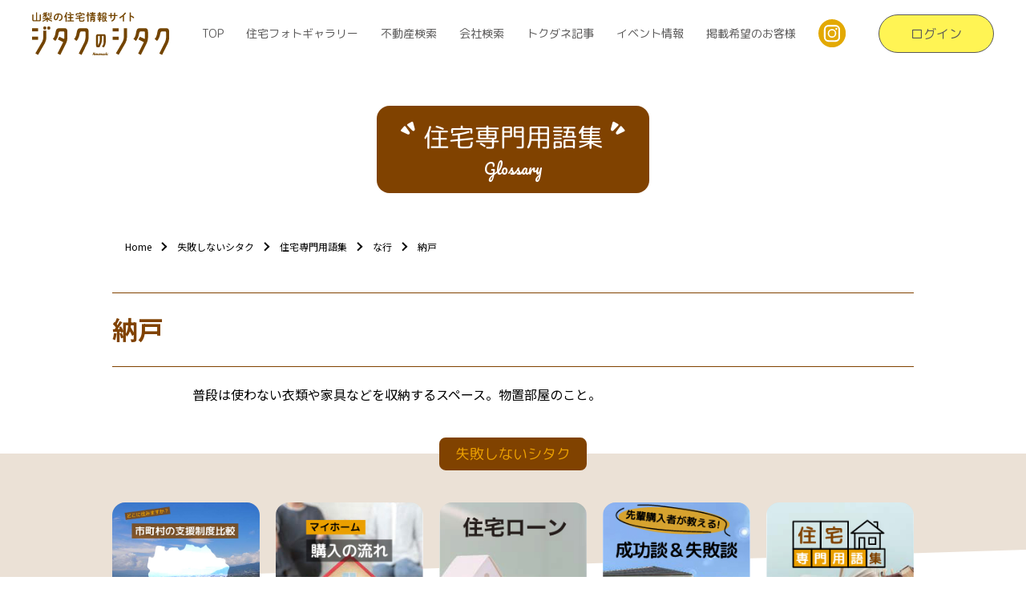

--- FILE ---
content_type: text/html; charset=UTF-8
request_url: https://jitaku-shitaku.jp/informations/glossary/glossary_word_na/p20211207094417
body_size: 29521
content:
<!DOCTYPE html>
<html lang="ja" itemscope="itemscope" itemtype="http://schema.org/WebPage">
<head>
    <meta charset="UTF-8">
<meta http-equiv="X-UA-Compatible" content="IE=edge">
<meta name="viewport" content="width=device-width, initial-scale=1, shrink-to-fit=no">
<title>納戸 | 山梨の住宅情報サイト ジタクのシタク</title>
<meta name="description" content="普段は使わない衣類や家具などを収納するスペース。物置部屋のこと。">
<meta itemprop="description" content="普段は使わない衣類や家具などを収納するスペース。物置部屋のこと。">
<meta name="keywords" content="山梨,マイホーム,不動産,住宅,住宅情報,山梨の住宅情報">
<meta property="og:title" content="納戸">
<meta property="og:type" content="article">
<meta property="og:image" content="https://jitaku-shitaku.jp/uploads/common/og.jpg">
<meta property="og:url" content="https://jitaku-shitaku.jp/informations/glossary/glossary_word_na/p20211207094417">
<meta property="og:description" content="普段は使わない衣類や家具などを収納するスペース。物置部屋のこと。">
<meta property="og:site_name" content="山梨の住宅情報サイト ジタクのシタク">
<meta property="og:locale" content="ja_JP">
<meta name="twitter:card" content="summary_large_image">
<meta name="twitter:title" content="山梨の住宅情報サイト ジタクのシタク">
<meta name="twitter:description" content="普段は使わない衣類や家具などを収納するスペース。物置部屋のこと。">
<meta name="twitter:image" content="https://jitaku-shitaku.jp/uploads/common/og.jpg">
<link rel="shortcut icon" href="https://jitaku-shitaku.jp/assets/front/img/common/favicon.ico">
<link rel="apple-touch-icon" href="https://jitaku-shitaku.jp/assets/front/img/common/apple-touch-icon.png">
<link href="https://jitaku-shitaku.jp/assets/front/js/libs/slick/slick.css" rel="stylesheet" />
<link href="https://jitaku-shitaku.jp/assets/front/js/libs/slick/slick-theme.css" rel="stylesheet" />
<link href="https://jitaku-shitaku.jp/assets/front/js/libs/magnific-popup/magnific-popup.css" rel="stylesheet" />
<link href="https://jitaku-shitaku.jp/assets/front/css/style_old.min.css?1760428800" rel="stylesheet" />
<link href="https://jitaku-shitaku.jp/assets/front/css/style.min.css?1760428800" rel="stylesheet" />
<link href="https://jitaku-shitaku.jp/assets/front/css/temp.css?1760428800" rel="stylesheet" />
<link rel="preconnect" href="https://fonts.googleapis.com">
<link rel="preconnect" href="https://fonts.gstatic.com" crossorigin="">
<link href="https://fonts.googleapis.com/css2?family=M+PLUS+Rounded+1c:wght@300;400;700;900&amp;display=swap" rel="stylesheet">
<link rel="stylesheet" href="https://fonts.googleapis.com/css2?family=Noto+Sans+JP:wght@400;500;700&amp;display=swap">
<link rel="stylesheet" href="https://fonts.googleapis.com/css2?family=Kiwi+Maru:wght@400;500&amp;display=swap">
<link rel="stylesheet" href="https://fonts.googleapis.com/css2?family=Pacifico&amp;display=swap">
<script src="https://jitaku-shitaku.jp/assets/front/js/libs/jquery-3.6.0.min.js"></script>
<!-- Global site tag (gtag.js) - Google Analytics -->
    <!-- Google Tag Manager -->
    <script>
        (function(w,d,s,l,i){w[l]=w[l]||[];w[l].push({'gtm.start': new Date().getTime(),event:'gtm.js'});
            var f=d.getElementsByTagName(s)[0],j=d.createElement(s),dl=l!='dataLayer'?'&l='+l:'';
            j.async=true;j.src= 'https://www.googletagmanager.com/gtm.js?id='+i+dl;f.parentNode.insertBefore(j,f);
        })(window,document,'script','dataLayer','GTM-T3X9MBT');
    </script>
    <!-- End Google Tag Manager -->
    <!-- Google Tag Manager -->
    <script>(function(w,d,s,l,i){w[l]=w[l]||[];w[l].push({'gtm.start':
                new Date().getTime(),event:'gtm.js'});var f=d.getElementsByTagName(s)[0],
            j=d.createElement(s),dl=l!='dataLayer'?'&l='+l:'';j.async=true;j.src=
            'https://www.googletagmanager.com/gtm.js?id='+i+dl;f.parentNode.insertBefore(j,f);
        })(window,document,'script','dataLayerKoho','GTM-5TFZLCZ');</script>
    <!-- End Google Tag Manager -->
</head>
<body id="top" class="page pages p20211207094417 informations">
    <!-- Global site tag (gtag.js) - Google Analytics -->
    <!-- Google Tag Manager (noscript) -->
    <noscript>
        <iframe src="https://www.googletagmanager.com/ns.html?id=GTM-T3X9MBT"
                height="0" width="0" style="display:none;visibility:hidden"></iframe>
    </noscript>
    <!-- End Google Tag Manager (noscript) -->
    <!-- Google Tag Manager (noscript) -->
    <noscript><iframe src="https://www.googletagmanager.com/ns.html?id=GTM-5TFZLCZ"
                      height="0" width="0" style="display:none;visibility:hidden"></iframe></noscript>
    <!-- End Google Tag Manager (noscript) -->
    <noscript>
	<div class="alert alert-warning" role="alert">
	    <p class="alert-heading"><strong>現在JavaScriptが無効になっています。</strong></p>
	    <p>全ての機能をご利用いただくには、JavaScriptの設定を有効にしてください。</p>
	</div>
</noscript>    <header class="header2023" role="banner">
        <div class="header-inner">
    <p class="header-logo">    <a href="/">
        <img src="https://jitaku-shitaku.jp/assets/front/img/common/logo.svg" alt="山梨県の住宅情報サイト ジタクのシタク">
    </a>
    </p>    <ul class="header-nav">
        <li class="header-nav-item"><a href="/">TOP</a>
        </li>
        <li class="header-nav-item"><a href="/photo-gallery">住宅フォトギャラリー</a>
        </li>
        <li class="header-nav-item"><a href="/estates-search">不動産検索</a>
        </li>
        <li class="header-nav-item"><a href="/companies-search">会社検索</a>
        </li>
        <li class="header-nav-item"><a href="/article/all-genre">トクダネ記事</a>
            <div class="header-nav-sub">
                <ul>
                                                        <li><a href="https://jitaku-shitaku.jp/article/all-genre">すべて</a></li>
                                        <li><a href="https://jitaku-shitaku.jp/article/genre-hello-house-make">はじめての家づくり</a></li>
                                        <li><a href="https://jitaku-shitaku.jp/article/genre-life">住まいと暮らしのあれこれ</a></li>
                                        <li><a href="https://jitaku-shitaku.jp/article/genre-second-line">セカンドライフの住まい</a></li>
                                        <li><a href="https://jitaku-shitaku.jp/article/genre-iju-susume">山梨移住のススメ</a></li>
                                                    </ul>
            </div>
        </li>
        <li class="header-nav-item"><a href="/event-list">イベント情報</a>
        </li>
        <li class="header-nav-item"><a href="/entry/request-publication">掲載希望のお客様</a>
        </li>
        <li class="header-nav-item"><a href="https://www.instagram.com/jitaku_no_shitaku/" target="_blank"><img src="https://jitaku-shitaku.jp/assets/front/img/common/headder-sns_instagram.svg" alt="instagram"></a>
        </li>
    </ul>
    <div class="header-login"><a href="/member-login" class="js-login"><span class="js-login-label">ログイン</span></a>
    </div>
</div>
<div class="sp-instagram-icon">
    <a href="https://www.instagram.com/jitaku_no_shitaku/" target="_blank"><img src="https://jitaku-shitaku.jp/assets/front/img/common/headder-sns_instagram.svg" alt="instagram"></a>
</div>
<div class="drawer_menu">
    <div class="drawer_bg"></div>
    <button class="drawer_button" type="button"><span class="drawer_bar drawer_bar1"></span>
        <span class="drawer_bar drawer_bar2"></span><span class="drawer_bar drawer_bar3"></span>
    </button>
    <nav class="drawer_nav_wrapper">
        <ul class="drawer_nav">
            <li><a href="/">TOP</a>
            </li>
            <li><a href="/photo-gallery">住宅フォトギャラリー</a>
            </li>
            <li><a href="/estates-search">不動産検索</a>
            </li>
            <li><a href="/companies-search">会社検索</a>
            </li>
            <li><span class="drawer-nav-item">トクダネ記事</span>
                <div class="drawer_sub-nav">
                    <ul>
                                                                        <li><a href="https://jitaku-shitaku.jp/article/all-genre">すべて</a></li>
                                                    <li><a href="https://jitaku-shitaku.jp/article/genre-hello-house-make">はじめての家づくり</a></li>
                                                    <li><a href="https://jitaku-shitaku.jp/article/genre-life">住まいと暮らしのあれこれ</a></li>
                                                    <li><a href="https://jitaku-shitaku.jp/article/genre-second-line">セカンドライフの住まい</a></li>
                                                    <li><a href="https://jitaku-shitaku.jp/article/genre-iju-susume">山梨移住のススメ</a></li>
                                                                </ul>
                </div>
            </li>
            <li><a href="/event-list">イベント情報</a>
            </li>
            <li><a href="/entry/request-publication">掲載希望のお客様</a>
            </li>
            <li class="btn_login js-favorite" style="display:none;">
                <a href="/clients/bookmark/list">お気に入り</a>
            </li>
            <li class="btn_login">
                <a href="/member-login" class="js-login"><span class="js-login-label">ログイン</span></a>
            </li>
            <li class="btn_entry">
                <a href="/entry/request-client" class="js-login"><span class="js-login-label">新規会員登録</span></a>
            </li>
        </ul>
    </nav>
</div>
<div class="floating-nav">
    <div class="floating-nav__wrap">
        <div class="floating-nav__content">
            <div class="floating-nav__detail floating-nav__detail-photo-gallery">
                <a href="/photo-gallery">
                    住宅フォト<br>ギャラリー
                </a>
            </div>
            <div class="floating-nav__detail floating-nav__detail-estates-search">
                <a href="/estates-search">
                    不動産検索
                </a>
            </div>
            <div class="floating-nav__detail floating-nav__detail-companies-search">
                <a href="/companies-search">
                    会社検索
                </a>
            </div>
            <div class="floating-nav__detail floating-nav__detail-line">
                <a data-v-4185e1d6="" href="https://page.line.me/786yhkmj?oat__id=1642141&openQrModal=true" target="_blank">
                    LINE<br>友だち追加
                </a>
            </div>
        </div>
    </div>
</div>

<!---->
<!--<nav class="navbar-custom navbar-light">-->
<!--    <nav class="global-header__nav">-->
<!--        <ul class="global-header__nav-list">-->
<!--            <li class="nav-item nav-item__pc js-favorite" style="display:none;"><a class="nav-link" href="/clients/bookmark/list"><i class="icon-fav"></i>お気に入り</a>-->
<!--            </li>-->
<!--            <li class="nav-item nav-item__sp nav-item__sp--1"><a class="nav-link" href="/photo-gallery">住宅フォト<br>ギャラリー</a>-->
<!--            </li>-->
<!--            <li class="nav-item nav-item__sp nav-item__sp--3"><a class="nav-link" href="/estates-search">不動産検索</a>-->
<!--            </li>-->
<!--            <li class="nav-item nav-item__sp nav-item__sp--2"><a class="nav-link" href="/companies-search">会社検索</a>-->
<!--            </li>-->
<!--            <li class="nav-item nav-item__sp nav-item__sp--3 nav-item_line">-->
<!--                <a class="nav-link" data-v-4185e1d6="" href="https://page.line.me/786yhkmj?oat__id=1642141&openQrModal=true">-->
<!--                    <img data-v-4185e1d6="" src="https://jitaku-shitaku.jp/assets/front/img/common/icon-line.png" alt="LINE"><span>友だち追加</span>-->
<!--                </a>-->
<!--            </li>-->
<!--        </ul>-->
<!--    </nav>-->
<!--</nav>-->    </header>
    <main class="main" role="main" data-diagonal="beige-light-right-lg">
                    <header class="page-header bottom-border">
    <div class="page-title">
        <span class="page-title__main">
            <i class="icon-quote-left"></i>
            <span>住宅専門用語集</span>
            <i class="icon-quote-right"></i>
        </span>
                    <span class="page-title__catch">Glossary</span>
            </div>
    <div class="container">
                <nav role="navigation" aria-label="現在位置">
    <ol class="breadcrumb">
                            <li class="breadcrumb-item">
                                    <a href="https://jitaku-shitaku.jp/">Home</a>
                            </li>
                    <li class="breadcrumb-item">
                                                            <a href="https://jitaku-shitaku.jp/informations">失敗しないシタク</a>
                                                </li>
                    <li class="breadcrumb-item">
                                                            <a href="https://jitaku-shitaku.jp/informations/glossary">住宅専門用語集</a>
                                                </li>
                    <li class="breadcrumb-item">
                                                            <a href="https://jitaku-shitaku.jp/informations/glossary/glossary_word_na">な行</a>
                                                </li>
                    <li class="breadcrumb-item active" aria-current="page">
                                                            納戸                                                </li>
            </ol>
</nav>    </div>
</header>
<article>
    <div class="page-contents">
        <div class="container">
                                    <div class="article-header">
                                <h1 class="article-header-title mt-1 text-left">納戸</h1>
            </div>
                        <div class="article-container">
                <div class="article-container__entry">
                                        <p><p>普段は使わない衣類や家具などを収納するスペース。物置部屋のこと。</p></p>
                </div>
            </div>
                    </div>
                    <div class="voice-contents-diagonal mt-5" data-diagonal="white-left-lg"></div>
<section class="voice-contents-foot">
    <div class="container">
        <div class="voice-contents-banner js-scroll">
            <div class="text-center">
                <h3 class="title-inline">失敗しないシタク</h3>
            </div>
                                                                <div class="row row-cols-2 row-cols-md-3 row-cols-lg-5">
                                            <div class="col pt-3">
                            <div class="card">
                                                                    <a href="https://jitaku-shitaku.jp/informations/comparison">
                                        <div class="card-header hover-zoom">
                                            <img src="/assets/front/img/home/item-guide-1.jpg" alt="どこに住みますか？ 市町村の⽀援制度⽐較">
                                        </div>
                                    </a>
                                                            </div>
                        </div>
                                            <div class="col pt-3">
                            <div class="card">
                                                                    <a href="https://jitaku-shitaku.jp/informations/purchase">
                                        <div class="card-header hover-zoom">
                                            <img src="/assets/front/img/home/item-guide-2.jpg" alt="マイホーム購入の流れ">
                                        </div>
                                    </a>
                                                            </div>
                        </div>
                                            <div class="col pt-3">
                            <div class="card">
                                                                    <a href="https://jitaku-shitaku.jp/informations/housing-loan">
                                        <div class="card-header hover-zoom">
                                            <img src="/assets/front/img/home/item-guide-3.jpg" alt="住宅ローン情報">
                                        </div>
                                    </a>
                                                            </div>
                        </div>
                                            <div class="col pt-3">
                            <div class="card">
                                                                    <a href="https://jitaku-shitaku.jp/informations/voice/success">
                                        <div class="card-header hover-zoom">
                                            <img src="/assets/front/img/home/item-guide-4.jpg" alt="先輩購⼊者が教える！ 成功談&amp;失敗談">
                                        </div>
                                    </a>
                                                            </div>
                        </div>
                                            <div class="col pt-3">
                            <div class="card">
                                                                    <a href="https://jitaku-shitaku.jp/informations/glossary">
                                        <div class="card-header hover-zoom">
                                            <img src="/assets/front/img/home/item-guide-5.jpg" alt="住宅専門用語集">
                                        </div>
                                    </a>
                                                            </div>
                        </div>
                                    </div>
                    </div>
    </div>
</section>                    </div>
</article>
        <script>
        $(function() {
            function confirmInputAgree()
            {
                var inputAgree = $('#inputAgree').prop('checked');
                if(inputAgree)
                {
                    $('#form-submit-btn').prop('disabled', false);
                }
                else
                {
                    $('#form-submit-btn').prop('disabled', true);
                }
            }

            if($('#inputAgree').length)
            {
                confirmInputAgree();
                $('#inputAgree').on('click', function() {
                    confirmInputAgree();
                });
            }
        });
    </script>
            </main>
    <footer role="contentinfo" class="footer2023">
        <div class="footer__wrap">
    <div class="footer-sns">
    <div class="footer-sns__share">
        <img src="https://jitaku-shitaku.jp/assets/front/img/common/footer-sns_share.svg" alt="share">
    </div>
    <div class="footer-sns__tw">
        <a target="_blank" href="https://twitter.com/intent/tweet?url=https%3A%2F%2Fjitaku-shitaku.jp%2Finformations%2Fglossary%2Fglossary_word_na%2Fp20211207094417">
            <img src="https://jitaku-shitaku.jp/assets/front/img/common/footer-sns_x.svg" alt="X（旧Twitter）">
        </a>
    </div>
    <div class="footer-sns__fb">
        <a target="_blank" href="https://www.facebook.com/sharer/sharer.php?u=https%3A%2F%2Fjitaku-shitaku.jp%2Finformations%2Fglossary%2Fglossary_word_na%2Fp20211207094417" target="_blank">
            <img src="https://jitaku-shitaku.jp/assets/front/img/common/footer-sns_fb.svg" alt="facebook">
        </a>
    </div>
    <div class="footer-sns__line">
        <a target="_blank" href="https://social-plugins.line.me/lineit/share?url=https%3A%2F%2Fjitaku-shitaku.jp%2Finformations%2Fglossary%2Fglossary_word_na%2Fp20211207094417" target="_blank">
            <img src="https://jitaku-shitaku.jp/assets/front/img/common/footer-sns_line.svg" alt="line">
        </a>
    </div>
</div>
    <div class="footer-top__wrap">
        <div class="footer-top__logo">
            <img src="https://jitaku-shitaku.jp/assets/front/img/common/footer_logo.svg" alt="サイト名">
        </div>
        <div class="footer-top__list">
            <p>
                <img src="https://jitaku-shitaku.jp/assets/front/img/common/footer_contents.svg" alt="contents">
            </p>
            <ul>
                <li><a href="/">TOP</a>
                </li>
                <li><a href="/news-list">	お知らせ</a>
                </li>
            </ul>
            <ul>
                <li><a href="/photo-gallery">住宅フォトギャラリー</a>
                </li>
                <li><a href="/estates-search">不動産検索</a>
                </li>
                <li><a href="/companies-search">会社検索</a>
                </li>
                <li><a href="/companies-search/experts?is_active=1#result-anchor">専門業者検索</a>
                </li>
            </ul>
            <ul>
                <li><a href="/event-list">イベント情報</a>
                </li>
                <li><a href="/article">トクダネ記事</a>
                </li>
                <li><a href="/informations/comparison">失敗しないシタク</a>
                </li>
                <li><a href="/newspaper-list">ジタクのシタク新聞</a>
                </li>
            </ul>
            <ul>
                <li><a href="/entry/request-publication">掲載希望のお客様</a>
                </li>
                <li><a href="/qa">よくあるご質問</a>
                </li>
            </ul>
        </div>
    </div>
    <div class="sp-block">
        <div class="footer-mid__left text-center m-2"><a class="m-0" href="/contact">お問い合わせ</a></div>
        <div class="footer-mid__right text-center m-2"><a class="m-0 js-login" href="/member-login"><span class="js-login-label">ログイン</span></a></div>
    </div>
    <div class="footer-mid__wrap">
        <div class="footer-mid__left"><a href="/contact">お問い合わせ</a></div>
                <div class="footer-mid__right"><a href="/member-login" class="js-login"><span class="js-login-label">ログイン</span></a></div>
    </div>
    <div class="footer-bot__wrap">
        <ul>
            <li><a href="/site-policy">サイトポリシー</a>
            </li>
            <li><a href="/privacy-policy">プライバシーポリシー</a>
            </li>
            <li><a href="/cooperative-company">運営・協力会社</a>
            </li>
        </ul>
    </div>
</div>
<p class="text-copy"><small>Copyright &copy; ジタクのシタク.  All rights reserved.</small>
    </footer>
    <script src="https://jitaku-shitaku.jp/assets/front/js/home.js?1760428800" ></script>
<script src="https://jitaku-shitaku.jp/assets/front/js/libs/slick/slick.min.js?1760428800" ></script>
<script src="https://jitaku-shitaku.jp/assets/front/js/common.js?1760428800" ></script>
<script src="https://jitaku-shitaku.jp/assets/front/js/libs/jquery.smoothScroll.js?1760428800" ></script>
<script src="https://jitaku-shitaku.jp/assets/front/js/libs/magnific-popup/jquery.magnific-popup.min.js?1760428800" ></script>
<script src="https://jitaku-shitaku.jp/assets/front/js/libs/bootstrap.bundle.min.js?1760428800" ></script>
<script src="//cdnjs.cloudflare.com/ajax/libs/object-fit-images/3.2.4/ofi.min.js"></script>
<script src="https://cdnjs.cloudflare.com/ajax/libs/popper.js/1.14.7/umd/popper.min.js"></script>


<script>
    const favorite = {
        targetEl : ".js-favoriteJs",
        bookmark : [],
        isLogin : false,
        init : function()
        {
            this.addModal();

            let app = this;
            $.ajax('/api/login_check.json',
            {
                type: 'post',
                datatype: 'json'
            }).done(function(data)
            {
                if(data.model == 'client')
                {
                    app.isLogin = true;
                    app.fetchBookmark();
                }
            });
        },
        // bookmark取得
        fetchBookmark : function()
        {
            app = this;
            $.ajax('/clients/my_bookmark_list',
            {
                type: 'get',
                datatype: 'json'
            })
            .done(function(data)
            {
                let result = JSON.parse(data);
                app.bookmark = result;
                console.log(app.bookmark);
                app.render();
            });
        },
        // bookmarkがあるか
        hasBookmark: function(model, model_id)
        {
            return this.bookmark.some(function(item)
            {
                return item.model == model && item.model_id == model_id;
            });
        },
        // クリックイベント
        click : function(el)
        {
            // ログインしていない場合はモーダル
            if(!this.isLogin)
            {
                $('#clientModalGlobal').modal('show');
            }
            else
            {
                el = $(el);
                let model = el.data('model');
                let model_id = el.data('model_id');

                if(el.hasClass('active'))
                {
                    $.ajax('/clients/bookmark/remove/' + model + '/' + model_id,
                        {
                            type: 'POST',
                        }).done(function(){
                        el.removeClass('active');
                        el.find('span').text('お気に入り登録');
                    });
                }
                else
                {
                    $.ajax('/clients/bookmark/add/' + model + '/' + model_id,
                        {
                            type: 'POST',
                        }).done(function(){
                        el.addClass('active');
                        el.find('span').text('お気に入り登録済み');
                    });
                }
                this.fetchBookmark();
            }
        },
        // レンダリング
        render : function()
        {
            app = this;
            $(this.targetEl).each(function()
            {
                $(this).click(function()
                {
                    let el = $(this);
                    app.click(el);
                });
                if(app.hasBookmark($(this).data('model'), $(this).data('model_id')))
                {
                    $(this).addClass('active');
                    $(this).find('span').text('お気に入り登録済み');
                }
            });
        },
        addModal : function(){
            var modal = `<div class="modal fade" id="clientModalGlobal" tabindex="-1" role="dialog" aria-labelledby="exampleModalLabel" aria-hidden="true">
                                <div class="modal-dialog modal-dialog-centered" role="document">
                                    <div class="modal-content">
                                        <div class="modal-header">
                                            <h5 class="modal-title" id="exampleModalLabel">ジタクのシタクをもっと便利に</h5>
                                            <button type="button" class="close" data-dismiss="modal" aria-label="Close">
                                                <span aria-hidden="true">&times;</span>
                                            </button>
                                        </div>
                                        <div class="modal-body">
                                            会員登録をするとお気に入り機能を使用できます。<br>
                                            会員登録をお済ませの方はログイン画面へ、<br>
                                            会員登録がまだの方は登録画面へアクセスし、登録をお願いいたします。
                                        </div>
                                            <div class="modal-footer d-flex justify-content-center">
                                                <a target="_blank" class="d-block" style="margin:0 8px;" href="/entry/request-client">
                                                    <button type="button" class="btn btn-secondary float-left">会員登録画面へ</button>
                                                </a>
                                                <a target="_blank" class="d-block" style="margin:0 8px;" href="/member-login/client-login">
                                                    <button type="button" class="btn btn-primary float-right">ログイン画面へ</button>
                                                </a>
                                            </div>
                                    </div>
                                </div>
                            </div>`;
            $('body').append(modal);
        }
    };
    $(function(){
        favorite.init();
    });
</script>
</body>
</html>

--- FILE ---
content_type: text/css
request_url: https://jitaku-shitaku.jp/assets/front/css/style_old.min.css?1760428800
body_size: 78755
content:
@charset "UTF-8";:root{--blue:#458eb4;--indigo:#6610f2;--purple:#6f42c1;--pink:#f086c9;--red:#ba3333;--orange:#e17200;--green:#419f5a;--teal:#b8e16a;--cyan:#52b5cf;--gray:gray;--gray-dark:#222;--gold:#f2af12;--silver:#a9afb2;--bronze:#a87a4d;--primary:#804200;--secondary:#eba000;--success:#419f5a;--info:#52b5cf;--warning:#eba000;--danger:#ba3333;--light:#f5f5f5;--dark:#222;--white:#fff;--yellow-light:#efb231;--yellow:#eba000;--brown:#804200;--beige:#ebe1d6;--beige-light:#f3e6c8;--breakpoint-xs:0;--breakpoint-sm:576px;--breakpoint-md:768px;--breakpoint-lg:992px;--breakpoint-xl:1200px;--font-family-sans-serif:游ゴシック体", YuGothic, "游ゴシック Medium", "Yu Gothic Medium", "游ゴシック", "Yu Gothic", "メイリオ", -apple-system, BlinkMacSystemFont, "Segoe UI", Roboto, "Helvetica Neue", Arial, "Noto Sans", sans-serif, "Apple Color Emoji", "Segoe UI Emoji", "Segoe UI Symbol", "Noto Color Emoji;--font-family-monospace:SFMono-Regular,Menlo,Monaco,Consolas,"Liberation Mono","Courier New",monospace}*,:after,:before{box-sizing:border-box}html{font-family:sans-serif;line-height:1.15;-webkit-text-size-adjust:100%;-webkit-tap-highlight-color:transparent}article,aside,figcaption,figure,footer,header,hgroup,main,nav,section{display:block}body{margin:0;font-family:游ゴシック体,YuGothic,游ゴシック Medium,Yu Gothic Medium,游ゴシック,Yu Gothic,メイリオ,-apple-system,BlinkMacSystemFont,Segoe UI,Roboto,Helvetica Neue,Arial,Noto Sans,sans-serif;font-size:1rem;line-height:1.5;text-align:left}[tabindex="-1"]:focus:not(:focus-visible){outline:0!important}hr{box-sizing:content-box;height:0;overflow:visible}h1,h2,h3,h4,h5,h6{margin-top:0;margin-bottom:.5rem}p{margin-top:0;margin-bottom:1rem}abbr[data-original-title],abbr[title]{text-decoration:underline;text-decoration:underline dotted;cursor:help;border-bottom:0;text-decoration-skip-ink:none}address{font-style:normal;line-height:inherit}address,dl,ol,ul{margin-bottom:1rem}dl,ol,ul{margin-top:0}ol ol,ol ul,ul ol,ul ul{margin-bottom:0}dt{font-weight:700}dd{margin-bottom:.5rem;margin-left:0}blockquote{margin:0 0 1rem}b,strong{font-weight:bolder}small{font-size:80%}sub,sup{position:relative;font-size:75%;line-height:0;vertical-align:baseline}sub{bottom:-.25em}sup{top:-.5em}a{color:#eba000;text-decoration:none;background-color:transparent}a:hover{color:#9f6c00;text-decoration:underline}a:not([href]),a:not([href]):hover{color:inherit;text-decoration:none}code,kbd,pre,samp{font-family:SFMono-Regular,Menlo,Monaco,Consolas,Liberation Mono,Courier New,monospace;font-size:1em}pre{margin-top:0;margin-bottom:1rem;overflow:auto}figure{margin:0 0 1rem}img{border-style:none}img,svg{vertical-align:middle}svg{overflow:hidden}table{border-collapse:collapse}caption{padding-top:.75rem;padding-bottom:.75rem;color:#6c757d;text-align:left;caption-side:bottom}th{text-align:inherit}label{display:inline-block;margin-bottom:.5rem}button{border-radius:0}button:focus{outline:1px dotted;outline:5px auto -webkit-focus-ring-color}button,input,optgroup,select,textarea{margin:0;font-family:inherit;font-size:inherit;line-height:inherit}button,input{overflow:visible}button,select{text-transform:none}select{word-wrap:normal}[type=button],[type=reset],[type=submit],button{-webkit-appearance:button}[type=button]:not(:disabled),[type=reset]:not(:disabled),[type=submit]:not(:disabled),button:not(:disabled){cursor:pointer}[type=button]::-moz-focus-inner,[type=reset]::-moz-focus-inner,[type=submit]::-moz-focus-inner,button::-moz-focus-inner{padding:0;border-style:none}input[type=checkbox],input[type=radio]{box-sizing:border-box;padding:0}input[type=date],input[type=datetime-local],input[type=month],input[type=time]{-webkit-appearance:listbox}textarea{overflow:auto;resize:vertical}fieldset{min-width:0;padding:0;margin:0;border:0}legend{display:block;width:100%;max-width:100%;padding:0;margin-bottom:.5rem;font-size:1.5rem;line-height:inherit;color:inherit;white-space:normal}progress{vertical-align:baseline}[type=number]::-webkit-inner-spin-button,[type=number]::-webkit-outer-spin-button{height:auto}[type=search]{outline-offset:-2px;-webkit-appearance:none}[type=search]::-webkit-search-decoration{-webkit-appearance:none}::-webkit-file-upload-button{font:inherit;-webkit-appearance:button}output{display:inline-block}summary{display:list-item;cursor:pointer}template{display:none}[hidden]{display:none!important}.h1,.h2,.h3,.h4,.h5,.h6,h1,h2,h3,h4,h5,h6{margin-bottom:.5rem;font-weight:500;line-height:1.2}.h1,h1{font-size:2.5rem}.h2,h2{font-size:2rem}.h3,h3{font-size:1.75rem}.h4,h4{font-size:1.5rem}.h5,h5{font-size:1.25rem}.h6,h6{font-size:1rem}.lead{font-size:1.25rem;font-weight:300}.display-1{font-size:6rem}.display-1,.display-2{font-weight:300;line-height:1.2}.display-2{font-size:5.5rem}.display-3{font-size:4.5rem}.display-3,.display-4{font-weight:300;line-height:1.2}.display-4{font-size:2rem}hr{margin-top:1rem;margin-bottom:1rem;border:0;border-top:1px solid rgba(0,0,0,.1)}.small,small{font-size:80%;font-weight:400}.mark,mark{padding:.2em;background-color:#fcf8e3}.list-inline,.list-unstyled,.purchase-checklist,body.home .article-archive-list,body.home .article-pager__list,body.home .article-pagination__list,body.home .article-pagination__list .move_btn,body.home .article-pagination__list .move_btn__wrap,body.home .company-cooperative-list,body.home .company-list,body.home .comparison-list,body.home .estate-list,body.home .footer-button-nav__list,body.home .footer-top-right .footer-share__list,body.home .loan-list,body.home .page-button-nav--md__list,body.home .page-button-nav--sm__list,body.home .page-button-nav__list,body.home .page-button-subnav__list,body.home .page-step-nav__list,body.home .section-ranking .ranking-list__item,body.home .syllabary-nav__list,body.home .tag-list__item,body.home .voice-list,body.page .article-archive-list,body.page .article-pager__list,body.page .article-pagination__list,body.page .article-pagination__list .move_btn,body.page .article-pagination__list .move_btn__wrap,body.page .company-cooperative-list,body.page .company-list,body.page .comparison-list,body.page .estate-list,body.page .footer-button-nav__list,body.page .footer-top-right .footer-share__list,body.page .loan-list,body.page .page-button-nav--md__list,body.page .page-button-nav--sm__list,body.page .page-button-nav__list,body.page .page-button-subnav__list,body.page .page-step-nav__list,body.page .section-ranking .ranking-list__item,body.page .syllabary-nav__list,body.page .tag-list__item,body.page .voice-list{padding-left:0;list-style:none}.list-inline-item{display:inline-block}.list-inline-item:not(:last-child){margin-right:.5rem}.initialism{font-size:90%;text-transform:uppercase}.blockquote{margin-bottom:1.25rem;font-size:1.25rem}.blockquote-footer{display:block;font-size:80%;color:#6c757d}.blockquote-footer:before{content:"\2014\00A0"}.img-fluid,.img-thumbnail{max-width:100%;height:auto}.img-thumbnail{padding:.25rem;background-color:#fff;border:1px solid #dee2e6;border-radius:.5rem}.figure{display:inline-block}.figure-img{margin-bottom:.625rem;line-height:1}.figure-caption{font-size:90%;color:#6c757d}code{font-size:87.5%;color:#e83e8c;word-wrap:break-word}a>code{color:inherit}kbd{padding:.2rem .4rem;font-size:87.5%;color:#fff;background-color:#212529;border-radius:.5rem}kbd kbd{padding:0;font-size:100%;font-weight:700}pre{display:block;font-size:87.5%;color:#212529}pre code{font-size:inherit;color:inherit;word-break:normal}.pre-scrollable{max-height:340px;overflow-y:scroll}.container{width:100%;padding-right:20px;padding-left:20px;margin-right:auto;margin-left:auto}@media (min-width:576px){.container{max-width:540px}}@media (min-width:768px){.container{max-width:720px}}@media (min-width:992px){.container{max-width:960px}}@media (min-width:1200px){.container{max-width:1040px}}.container-fluid,.container-lg,.container-md,.container-sm,.container-xl{width:100%;padding-right:20px;padding-left:20px;margin-right:auto;margin-left:auto}@media (min-width:576px){.container,.container-sm{max-width:540px}}@media (min-width:768px){.container,.container-md,.container-sm{max-width:720px}}@media (min-width:992px){.container,.container-lg,.container-md,.container-sm{max-width:960px}}@media (min-width:1200px){.container,.container-lg,.container-md,.container-sm,.container-xl{max-width:1040px}}.row{display:-ms-flexbox;display:flex;-ms-flex-wrap:wrap;flex-wrap:wrap;margin-right:-20px;margin-left:-20px}.no-gutters{margin-right:0;margin-left:0}.no-gutters>.col,.no-gutters>[class*=col-]{padding-right:0;padding-left:0}.col,.col-1,.col-2,.col-3,.col-4,.col-5,.col-6,.col-7,.col-8,.col-9,.col-10,.col-11,.col-12,.col-auto,.col-lg,.col-lg-1,.col-lg-2,.col-lg-3,.col-lg-4,.col-lg-5,.col-lg-6,.col-lg-7,.col-lg-8,.col-lg-9,.col-lg-10,.col-lg-11,.col-lg-12,.col-lg-auto,.col-md,.col-md-1,.col-md-2,.col-md-3,.col-md-4,.col-md-5,.col-md-6,.col-md-7,.col-md-8,.col-md-9,.col-md-10,.col-md-11,.col-md-12,.col-md-auto,.col-sm,.col-sm-1,.col-sm-2,.col-sm-3,.col-sm-4,.col-sm-5,.col-sm-6,.col-sm-7,.col-sm-8,.col-sm-9,.col-sm-10,.col-sm-11,.col-sm-12,.col-sm-auto,.col-xl,.col-xl-1,.col-xl-2,.col-xl-3,.col-xl-4,.col-xl-5,.col-xl-6,.col-xl-7,.col-xl-8,.col-xl-9,.col-xl-10,.col-xl-11,.col-xl-12,.col-xl-auto{position:relative;width:100%;padding-right:20px;padding-left:20px}.col{-ms-flex-preferred-size:0;flex-basis:0;-ms-flex-positive:1;flex-grow:1;max-width:100%}.row-cols-1>*{-ms-flex:0 0 100%;flex:0 0 100%;max-width:100%}.row-cols-2>*{-ms-flex:0 0 50%;flex:0 0 50%;max-width:50%}.row-cols-3>*{-ms-flex:0 0 33.33333%;flex:0 0 33.33333%;max-width:33.33333%}.row-cols-4>*{-ms-flex:0 0 25%;flex:0 0 25%;max-width:25%}.row-cols-5>*{-ms-flex:0 0 20%;flex:0 0 20%;max-width:20%}.row-cols-6>*{-ms-flex:0 0 16.66667%;flex:0 0 16.66667%;max-width:16.66667%}.col-auto{-ms-flex:0 0 auto;flex:0 0 auto;width:auto;max-width:100%}.col-1{-ms-flex:0 0 8.33333%;flex:0 0 8.33333%;max-width:8.33333%}.col-2{-ms-flex:0 0 16.66667%;flex:0 0 16.66667%;max-width:16.66667%}.col-3{-ms-flex:0 0 25%;flex:0 0 25%;max-width:25%}.col-4{-ms-flex:0 0 33.33333%;flex:0 0 33.33333%;max-width:33.33333%}.col-5{-ms-flex:0 0 41.66667%;flex:0 0 41.66667%;max-width:41.66667%}.col-6{-ms-flex:0 0 50%;flex:0 0 50%;max-width:50%}.col-7{-ms-flex:0 0 58.33333%;flex:0 0 58.33333%;max-width:58.33333%}.col-8{-ms-flex:0 0 66.66667%;flex:0 0 66.66667%;max-width:66.66667%}.col-9{-ms-flex:0 0 75%;flex:0 0 75%;max-width:75%}.col-10{-ms-flex:0 0 83.33333%;flex:0 0 83.33333%;max-width:83.33333%}.col-11{-ms-flex:0 0 91.66667%;flex:0 0 91.66667%;max-width:91.66667%}.col-12{-ms-flex:0 0 100%;flex:0 0 100%;max-width:100%}.order-first{-ms-flex-order:-1;order:-1}.order-last{-ms-flex-order:13;order:13}.order-0{-ms-flex-order:0;order:0}.order-1{-ms-flex-order:1;order:1}.order-2{-ms-flex-order:2;order:2}.order-3{-ms-flex-order:3;order:3}.order-4{-ms-flex-order:4;order:4}.order-5{-ms-flex-order:5;order:5}.order-6{-ms-flex-order:6;order:6}.order-7{-ms-flex-order:7;order:7}.order-8{-ms-flex-order:8;order:8}.order-9{-ms-flex-order:9;order:9}.order-10{-ms-flex-order:10;order:10}.order-11{-ms-flex-order:11;order:11}.order-12{-ms-flex-order:12;order:12}.offset-1{margin-left:8.33333%}.offset-2{margin-left:16.66667%}.offset-3{margin-left:25%}.offset-4{margin-left:33.33333%}.offset-5{margin-left:41.66667%}.offset-6{margin-left:50%}.offset-7{margin-left:58.33333%}.offset-8{margin-left:66.66667%}.offset-9{margin-left:75%}.offset-10{margin-left:83.33333%}.offset-11{margin-left:91.66667%}@media (min-width:576px){.col-sm{-ms-flex-preferred-size:0;flex-basis:0;-ms-flex-positive:1;flex-grow:1;max-width:100%}.row-cols-sm-1>*{-ms-flex:0 0 100%;flex:0 0 100%;max-width:100%}.row-cols-sm-2>*{-ms-flex:0 0 50%;flex:0 0 50%;max-width:50%}.row-cols-sm-3>*{-ms-flex:0 0 33.33333%;flex:0 0 33.33333%;max-width:33.33333%}.row-cols-sm-4>*{-ms-flex:0 0 25%;flex:0 0 25%;max-width:25%}.row-cols-sm-5>*{-ms-flex:0 0 20%;flex:0 0 20%;max-width:20%}.row-cols-sm-6>*{-ms-flex:0 0 16.66667%;flex:0 0 16.66667%;max-width:16.66667%}.col-sm-auto{-ms-flex:0 0 auto;flex:0 0 auto;width:auto;max-width:100%}.col-sm-1{-ms-flex:0 0 8.33333%;flex:0 0 8.33333%;max-width:8.33333%}.col-sm-2{-ms-flex:0 0 16.66667%;flex:0 0 16.66667%;max-width:16.66667%}.col-sm-3{-ms-flex:0 0 25%;flex:0 0 25%;max-width:25%}.col-sm-4{-ms-flex:0 0 33.33333%;flex:0 0 33.33333%;max-width:33.33333%}.col-sm-5{-ms-flex:0 0 41.66667%;flex:0 0 41.66667%;max-width:41.66667%}.col-sm-6{-ms-flex:0 0 50%;flex:0 0 50%;max-width:50%}.col-sm-7{-ms-flex:0 0 58.33333%;flex:0 0 58.33333%;max-width:58.33333%}.col-sm-8{-ms-flex:0 0 66.66667%;flex:0 0 66.66667%;max-width:66.66667%}.col-sm-9{-ms-flex:0 0 75%;flex:0 0 75%;max-width:75%}.col-sm-10{-ms-flex:0 0 83.33333%;flex:0 0 83.33333%;max-width:83.33333%}.col-sm-11{-ms-flex:0 0 91.66667%;flex:0 0 91.66667%;max-width:91.66667%}.col-sm-12{-ms-flex:0 0 100%;flex:0 0 100%;max-width:100%}.order-sm-first{-ms-flex-order:-1;order:-1}.order-sm-last{-ms-flex-order:13;order:13}.order-sm-0{-ms-flex-order:0;order:0}.order-sm-1{-ms-flex-order:1;order:1}.order-sm-2{-ms-flex-order:2;order:2}.order-sm-3{-ms-flex-order:3;order:3}.order-sm-4{-ms-flex-order:4;order:4}.order-sm-5{-ms-flex-order:5;order:5}.order-sm-6{-ms-flex-order:6;order:6}.order-sm-7{-ms-flex-order:7;order:7}.order-sm-8{-ms-flex-order:8;order:8}.order-sm-9{-ms-flex-order:9;order:9}.order-sm-10{-ms-flex-order:10;order:10}.order-sm-11{-ms-flex-order:11;order:11}.order-sm-12{-ms-flex-order:12;order:12}.offset-sm-0{margin-left:0}.offset-sm-1{margin-left:8.33333%}.offset-sm-2{margin-left:16.66667%}.offset-sm-3{margin-left:25%}.offset-sm-4{margin-left:33.33333%}.offset-sm-5{margin-left:41.66667%}.offset-sm-6{margin-left:50%}.offset-sm-7{margin-left:58.33333%}.offset-sm-8{margin-left:66.66667%}.offset-sm-9{margin-left:75%}.offset-sm-10{margin-left:83.33333%}.offset-sm-11{margin-left:91.66667%}}@media (min-width:768px){.col-md{-ms-flex-preferred-size:0;flex-basis:0;-ms-flex-positive:1;flex-grow:1;max-width:100%}.row-cols-md-1>*{-ms-flex:0 0 100%;flex:0 0 100%;max-width:100%}.row-cols-md-2>*{-ms-flex:0 0 50%;flex:0 0 50%;max-width:50%}.row-cols-md-3>*{-ms-flex:0 0 33.33333%;flex:0 0 33.33333%;max-width:33.33333%}.row-cols-md-4>*{-ms-flex:0 0 25%;flex:0 0 25%;max-width:25%}.row-cols-md-5>*{-ms-flex:0 0 20%;flex:0 0 20%;max-width:20%}.row-cols-md-6>*{-ms-flex:0 0 16.66667%;flex:0 0 16.66667%;max-width:16.66667%}.col-md-auto{-ms-flex:0 0 auto;flex:0 0 auto;width:auto;max-width:100%}.col-md-1{-ms-flex:0 0 8.33333%;flex:0 0 8.33333%;max-width:8.33333%}.col-md-2{-ms-flex:0 0 16.66667%;flex:0 0 16.66667%;max-width:16.66667%}.col-md-3{-ms-flex:0 0 25%;flex:0 0 25%;max-width:25%}.col-md-4{-ms-flex:0 0 33.33333%;flex:0 0 33.33333%;max-width:33.33333%}.col-md-5{-ms-flex:0 0 41.66667%;flex:0 0 41.66667%;max-width:41.66667%}.col-md-6{-ms-flex:0 0 50%;flex:0 0 50%;max-width:50%}.col-md-7{-ms-flex:0 0 58.33333%;flex:0 0 58.33333%;max-width:58.33333%}.col-md-8{-ms-flex:0 0 66.66667%;flex:0 0 66.66667%;max-width:66.66667%}.col-md-9{-ms-flex:0 0 75%;flex:0 0 75%;max-width:75%}.col-md-10{-ms-flex:0 0 83.33333%;flex:0 0 83.33333%;max-width:83.33333%}.col-md-11{-ms-flex:0 0 91.66667%;flex:0 0 91.66667%;max-width:91.66667%}.col-md-12{-ms-flex:0 0 100%;flex:0 0 100%;max-width:100%}.order-md-first{-ms-flex-order:-1;order:-1}.order-md-last{-ms-flex-order:13;order:13}.order-md-0{-ms-flex-order:0;order:0}.order-md-1{-ms-flex-order:1;order:1}.order-md-2{-ms-flex-order:2;order:2}.order-md-3{-ms-flex-order:3;order:3}.order-md-4{-ms-flex-order:4;order:4}.order-md-5{-ms-flex-order:5;order:5}.order-md-6{-ms-flex-order:6;order:6}.order-md-7{-ms-flex-order:7;order:7}.order-md-8{-ms-flex-order:8;order:8}.order-md-9{-ms-flex-order:9;order:9}.order-md-10{-ms-flex-order:10;order:10}.order-md-11{-ms-flex-order:11;order:11}.order-md-12{-ms-flex-order:12;order:12}.offset-md-0{margin-left:0}.offset-md-1{margin-left:8.33333%}.offset-md-2{margin-left:16.66667%}.offset-md-3{margin-left:25%}.offset-md-4{margin-left:33.33333%}.offset-md-5{margin-left:41.66667%}.offset-md-6{margin-left:50%}.offset-md-7{margin-left:58.33333%}.offset-md-8{margin-left:66.66667%}.offset-md-9{margin-left:75%}.offset-md-10{margin-left:83.33333%}.offset-md-11{margin-left:91.66667%}}@media (min-width:992px){.col-lg{-ms-flex-preferred-size:0;flex-basis:0;-ms-flex-positive:1;flex-grow:1;max-width:100%}.row-cols-lg-1>*{-ms-flex:0 0 100%;flex:0 0 100%;max-width:100%}.row-cols-lg-2>*{-ms-flex:0 0 50%;flex:0 0 50%;max-width:50%}.row-cols-lg-3>*{-ms-flex:0 0 33.33333%;flex:0 0 33.33333%;max-width:33.33333%}.row-cols-lg-4>*{-ms-flex:0 0 25%;flex:0 0 25%;max-width:25%}.row-cols-lg-5>*{-ms-flex:0 0 20%;flex:0 0 20%;max-width:20%}.row-cols-lg-6>*{-ms-flex:0 0 16.66667%;flex:0 0 16.66667%;max-width:16.66667%}.col-lg-auto{-ms-flex:0 0 auto;flex:0 0 auto;width:auto;max-width:100%}.col-lg-1{-ms-flex:0 0 8.33333%;flex:0 0 8.33333%;max-width:8.33333%}.col-lg-2{-ms-flex:0 0 16.66667%;flex:0 0 16.66667%;max-width:16.66667%}.col-lg-3{-ms-flex:0 0 25%;flex:0 0 25%;max-width:25%}.col-lg-4{-ms-flex:0 0 33.33333%;flex:0 0 33.33333%;max-width:33.33333%}.col-lg-5{-ms-flex:0 0 41.66667%;flex:0 0 41.66667%;max-width:41.66667%}.col-lg-6{-ms-flex:0 0 50%;flex:0 0 50%;max-width:50%}.col-lg-7{-ms-flex:0 0 58.33333%;flex:0 0 58.33333%;max-width:58.33333%}.col-lg-8{-ms-flex:0 0 66.66667%;flex:0 0 66.66667%;max-width:66.66667%}.col-lg-9{-ms-flex:0 0 75%;flex:0 0 75%;max-width:75%}.col-lg-10{-ms-flex:0 0 83.33333%;flex:0 0 83.33333%;max-width:83.33333%}.col-lg-11{-ms-flex:0 0 91.66667%;flex:0 0 91.66667%;max-width:91.66667%}.col-lg-12{-ms-flex:0 0 100%;flex:0 0 100%;max-width:100%}.order-lg-first{-ms-flex-order:-1;order:-1}.order-lg-last{-ms-flex-order:13;order:13}.order-lg-0{-ms-flex-order:0;order:0}.order-lg-1{-ms-flex-order:1;order:1}.order-lg-2{-ms-flex-order:2;order:2}.order-lg-3{-ms-flex-order:3;order:3}.order-lg-4{-ms-flex-order:4;order:4}.order-lg-5{-ms-flex-order:5;order:5}.order-lg-6{-ms-flex-order:6;order:6}.order-lg-7{-ms-flex-order:7;order:7}.order-lg-8{-ms-flex-order:8;order:8}.order-lg-9{-ms-flex-order:9;order:9}.order-lg-10{-ms-flex-order:10;order:10}.order-lg-11{-ms-flex-order:11;order:11}.order-lg-12{-ms-flex-order:12;order:12}.offset-lg-0{margin-left:0}.offset-lg-1{margin-left:8.33333%}.offset-lg-2{margin-left:16.66667%}.offset-lg-3{margin-left:25%}.offset-lg-4{margin-left:33.33333%}.offset-lg-5{margin-left:41.66667%}.offset-lg-6{margin-left:50%}.offset-lg-7{margin-left:58.33333%}.offset-lg-8{margin-left:66.66667%}.offset-lg-9{margin-left:75%}.offset-lg-10{margin-left:83.33333%}.offset-lg-11{margin-left:91.66667%}}@media (min-width:1200px){.col-xl{-ms-flex-preferred-size:0;flex-basis:0;-ms-flex-positive:1;flex-grow:1;max-width:100%}.row-cols-xl-1>*{-ms-flex:0 0 100%;flex:0 0 100%;max-width:100%}.row-cols-xl-2>*{-ms-flex:0 0 50%;flex:0 0 50%;max-width:50%}.row-cols-xl-3>*{-ms-flex:0 0 33.33333%;flex:0 0 33.33333%;max-width:33.33333%}.row-cols-xl-4>*{-ms-flex:0 0 25%;flex:0 0 25%;max-width:25%}.row-cols-xl-5>*{-ms-flex:0 0 20%;flex:0 0 20%;max-width:20%}.row-cols-xl-6>*{-ms-flex:0 0 16.66667%;flex:0 0 16.66667%;max-width:16.66667%}.col-xl-auto{-ms-flex:0 0 auto;flex:0 0 auto;width:auto;max-width:100%}.col-xl-1{-ms-flex:0 0 8.33333%;flex:0 0 8.33333%;max-width:8.33333%}.col-xl-2{-ms-flex:0 0 16.66667%;flex:0 0 16.66667%;max-width:16.66667%}.col-xl-3{-ms-flex:0 0 25%;flex:0 0 25%;max-width:25%}.col-xl-4{-ms-flex:0 0 33.33333%;flex:0 0 33.33333%;max-width:33.33333%}.col-xl-5{-ms-flex:0 0 41.66667%;flex:0 0 41.66667%;max-width:41.66667%}.col-xl-6{-ms-flex:0 0 50%;flex:0 0 50%;max-width:50%}.col-xl-7{-ms-flex:0 0 58.33333%;flex:0 0 58.33333%;max-width:58.33333%}.col-xl-8{-ms-flex:0 0 66.66667%;flex:0 0 66.66667%;max-width:66.66667%}.col-xl-9{-ms-flex:0 0 75%;flex:0 0 75%;max-width:75%}.col-xl-10{-ms-flex:0 0 83.33333%;flex:0 0 83.33333%;max-width:83.33333%}.col-xl-11{-ms-flex:0 0 91.66667%;flex:0 0 91.66667%;max-width:91.66667%}.col-xl-12{-ms-flex:0 0 100%;flex:0 0 100%;max-width:100%}.order-xl-first{-ms-flex-order:-1;order:-1}.order-xl-last{-ms-flex-order:13;order:13}.order-xl-0{-ms-flex-order:0;order:0}.order-xl-1{-ms-flex-order:1;order:1}.order-xl-2{-ms-flex-order:2;order:2}.order-xl-3{-ms-flex-order:3;order:3}.order-xl-4{-ms-flex-order:4;order:4}.order-xl-5{-ms-flex-order:5;order:5}.order-xl-6{-ms-flex-order:6;order:6}.order-xl-7{-ms-flex-order:7;order:7}.order-xl-8{-ms-flex-order:8;order:8}.order-xl-9{-ms-flex-order:9;order:9}.order-xl-10{-ms-flex-order:10;order:10}.order-xl-11{-ms-flex-order:11;order:11}.order-xl-12{-ms-flex-order:12;order:12}.offset-xl-0{margin-left:0}.offset-xl-1{margin-left:8.33333%}.offset-xl-2{margin-left:16.66667%}.offset-xl-3{margin-left:25%}.offset-xl-4{margin-left:33.33333%}.offset-xl-5{margin-left:41.66667%}.offset-xl-6{margin-left:50%}.offset-xl-7{margin-left:58.33333%}.offset-xl-8{margin-left:66.66667%}.offset-xl-9{margin-left:75%}.offset-xl-10{margin-left:83.33333%}.offset-xl-11{margin-left:91.66667%}}.table{width:100%;margin-bottom:1.25rem;color:#212529}.table td,.table th{padding:.75rem;vertical-align:top;border-top:1px solid #dee2e6}.table thead th{vertical-align:bottom;border-bottom:2px solid #dee2e6}.table tbody+tbody{border-top:2px solid #dee2e6}.table-sm td,.table-sm th{padding:.3rem}.table-bordered,.table-bordered td,.table-bordered th{border:1px solid #dee2e6}.table-bordered thead td,.table-bordered thead th{border-bottom-width:2px}.table-borderless tbody+tbody,.table-borderless td,.table-borderless th,.table-borderless thead th{border:0}.table-striped tbody tr:nth-of-type(odd){background-color:rgba(0,0,0,.05)}.table-hover tbody tr:hover{color:#212529;background-color:rgba(0,0,0,.075)}.table-primary,.table-primary>td,.table-primary>th{background-color:#dbcab8}.table-primary tbody+tbody,.table-primary td,.table-primary th,.table-primary thead th{border-color:#bd9d7a}.table-hover .table-primary:hover,.table-hover .table-primary:hover>td,.table-hover .table-primary:hover>th{background-color:#d2bda7}.table-secondary,.table-secondary>td,.table-secondary>th{background-color:#f9e4b8}.table-secondary tbody+tbody,.table-secondary td,.table-secondary th,.table-secondary thead th{border-color:#f5ce7a}.table-hover .table-secondary:hover,.table-hover .table-secondary:hover>td,.table-hover .table-secondary:hover>th{background-color:#f7dba0}.table-success,.table-success>td,.table-success>th{background-color:#cae4d1}.table-success tbody+tbody,.table-success td,.table-success th,.table-success thead th{border-color:#9ccda9}.table-hover .table-success:hover,.table-hover .table-success:hover>td,.table-hover .table-success:hover>th{background-color:#b9dbc2}.table-info,.table-info>td,.table-info>th{background-color:#cfeaf2}.table-info tbody+tbody,.table-info td,.table-info th,.table-info thead th{border-color:#a5d9e6}.table-hover .table-info:hover,.table-hover .table-info:hover>td,.table-hover .table-info:hover>th{background-color:#bbe1ed}.table-warning,.table-warning>td,.table-warning>th{background-color:#f9e4b8}.table-warning tbody+tbody,.table-warning td,.table-warning th,.table-warning thead th{border-color:#f5ce7a}.table-hover .table-warning:hover,.table-hover .table-warning:hover>td,.table-hover .table-warning:hover>th{background-color:#f7dba0}.table-danger,.table-danger>td,.table-danger>th{background-color:#ecc6c6}.table-danger tbody+tbody,.table-danger td,.table-danger th,.table-danger thead th{border-color:#db9595}.table-hover .table-danger:hover,.table-hover .table-danger:hover>td,.table-hover .table-danger:hover>th{background-color:#e6b3b3}.table-light,.table-light>td,.table-light>th{background-color:#fcfcfc}.table-light tbody+tbody,.table-light td,.table-light th,.table-light thead th{border-color:#fafafa}.table-hover .table-light:hover,.table-hover .table-light:hover>td,.table-hover .table-light:hover>th{background-color:#efefef}.table-dark,.table-dark>td,.table-dark>th{background-color:#c1c1c1}.table-dark tbody+tbody,.table-dark td,.table-dark th,.table-dark thead th{border-color:#8c8c8c}.table-hover .table-dark:hover,.table-hover .table-dark:hover>td,.table-hover .table-dark:hover>th{background-color:#b4b4b4}.table-white,.table-white>td,.table-white>th{background-color:#fff}.table-white tbody+tbody,.table-white td,.table-white th,.table-white thead th{border-color:#fff}.table-hover .table-white:hover,.table-hover .table-white:hover>td,.table-hover .table-white:hover>th{background-color:#f2f2f2}.table-yellow-light,.table-yellow-light>td,.table-yellow-light>th{background-color:#fbe9c5}.table-yellow-light tbody+tbody,.table-yellow-light td,.table-yellow-light th,.table-yellow-light thead th{border-color:#f7d794}.table-hover .table-yellow-light:hover,.table-hover .table-yellow-light:hover>td,.table-hover .table-yellow-light:hover>th{background-color:#f9e0ad}.table-yellow,.table-yellow>td,.table-yellow>th{background-color:#f9e4b8}.table-yellow tbody+tbody,.table-yellow td,.table-yellow th,.table-yellow thead th{border-color:#f5ce7a}.table-hover .table-yellow:hover,.table-hover .table-yellow:hover>td,.table-hover .table-yellow:hover>th{background-color:#f7dba0}.table-brown,.table-brown>td,.table-brown>th{background-color:#dbcab8}.table-brown tbody+tbody,.table-brown td,.table-brown th,.table-brown thead th{border-color:#bd9d7a}.table-hover .table-brown:hover,.table-hover .table-brown:hover>td,.table-hover .table-brown:hover>th{background-color:#d2bda7}.table-beige,.table-beige>td,.table-beige>th{background-color:#f9f7f4}.table-beige tbody+tbody,.table-beige td,.table-beige th,.table-beige thead th{border-color:#f5efea}.table-hover .table-beige:hover,.table-hover .table-beige:hover>td,.table-hover .table-beige:hover>th{background-color:#f0ebe4}.table-beige-light,.table-beige-light>td,.table-beige-light>th{background-color:#fcf8f0}.table-beige-light tbody+tbody,.table-beige-light td,.table-beige-light th,.table-beige-light thead th{border-color:#f9f2e2}.table-hover .table-beige-light:hover,.table-hover .table-beige-light:hover>td,.table-hover .table-beige-light:hover>th{background-color:#f8eedb}.table-active,.table-active>td,.table-active>th,.table-hover .table-active:hover,.table-hover .table-active:hover>td,.table-hover .table-active:hover>th{background-color:rgba(0,0,0,.075)}.table .thead-dark th{color:#fff;background-color:#343a40;border-color:#454d55}.table .thead-light th{color:#495057;background-color:#e9ecef;border-color:#dee2e6}.table-dark{color:#fff;background-color:#343a40}.table-dark td,.table-dark th,.table-dark thead th{border-color:#454d55}.table-dark.table-bordered{border:0}.table-dark.table-striped tbody tr:nth-of-type(odd){background-color:hsla(0,0%,100%,.05)}.table-dark.table-hover tbody tr:hover{color:#fff;background-color:hsla(0,0%,100%,.075)}@media (max-width:575.98px){.table-responsive-sm{display:block;width:100%;overflow-x:auto;-webkit-overflow-scrolling:touch}.table-responsive-sm>.table-bordered{border:0}}@media (max-width:767.98px){.table-responsive-md{display:block;width:100%;overflow-x:auto;-webkit-overflow-scrolling:touch}.table-responsive-md>.table-bordered{border:0}}@media (max-width:991.98px){.table-responsive-lg{display:block;width:100%;overflow-x:auto;-webkit-overflow-scrolling:touch}.table-responsive-lg>.table-bordered{border:0}}@media (max-width:1199.98px){.table-responsive-xl{display:block;width:100%;overflow-x:auto;-webkit-overflow-scrolling:touch}.table-responsive-xl>.table-bordered{border:0}}.table-responsive{display:block;width:100%;overflow-x:auto;-webkit-overflow-scrolling:touch}.table-responsive>.table-bordered{border:0}.form-control{display:block;width:100%;height:calc(1.5em + .75rem + 2px);padding:.375rem .75rem;font-size:1rem;font-weight:400;line-height:1.5;color:#495057;background-color:#fff;background-clip:padding-box;border:1px solid #ced4da;border-radius:.5rem;transition:border-color .15s ease-in-out,box-shadow .15s ease-in-out}@media (prefers-reduced-motion:reduce){.form-control{transition:none}}.form-control::-ms-expand{background-color:transparent;border:0}.form-control:-moz-focusring{color:transparent;text-shadow:0 0 0 #495057}.form-control:focus{color:#495057;background-color:#fff;border-color:#80bdff;outline:0;box-shadow:0 0 0 .2rem rgba(0,123,255,.25)}.form-control:-ms-input-placeholder{color:#6c757d;opacity:1}.form-control::placeholder{color:#6c757d;opacity:1}.form-control:disabled,.form-control[readonly]{background-color:#e9ecef;opacity:1}select.form-control:focus::-ms-value{color:#495057;background-color:#fff}.form-control-file,.form-control-range{display:block;width:100%}.col-form-label{padding-top:calc(.375rem + 1px);padding-bottom:calc(.375rem + 1px);margin-bottom:0;font-size:inherit;line-height:1.5}.col-form-label-lg{padding-top:calc(.5rem + 1px);padding-bottom:calc(.5rem + 1px);font-size:1.25rem;line-height:1.5}.col-form-label-sm{padding-top:calc(.25rem + 1px);padding-bottom:calc(.25rem + 1px);font-size:.875rem;line-height:1.5}.form-control-plaintext{display:block;width:100%;padding:.375rem 0;margin-bottom:0;font-size:1rem;line-height:1.5;color:#212529;background-color:transparent;border:solid transparent;border-width:1px 0}.form-control-plaintext.form-control-lg,.form-control-plaintext.form-control-sm{padding-right:0;padding-left:0}.form-control-sm{height:calc(1.5em + .5rem + 2px);padding:.25rem .5rem;font-size:.875rem;line-height:1.5;border-radius:.25rem}.form-control-lg{height:calc(1.5em + 1rem + 2px);padding:.5rem 1rem;font-size:1.25rem;line-height:1.5;border-radius:.75rem}select.form-control[multiple],select.form-control[size],textarea.form-control{height:auto}.form-group{margin-bottom:1rem}.form-text{display:block;margin-top:.25rem}.form-row{display:-ms-flexbox;display:flex;-ms-flex-wrap:wrap;flex-wrap:wrap;margin-right:-5px;margin-left:-5px}.form-row>.col,.form-row>[class*=col-]{padding-right:5px;padding-left:5px}.form-check{position:relative;display:block;padding-left:1.25rem}.form-check-input{position:absolute;margin-top:.3rem;margin-left:-1.25rem}.form-check-input:disabled~.form-check-label,.form-check-input[disabled]~.form-check-label{color:#6c757d}.form-check-label{margin-bottom:0}.form-check-inline{display:-ms-inline-flexbox;display:inline-flex;-ms-flex-align:center;align-items:center;padding-left:0;margin-right:.75rem}.form-check-inline .form-check-input{position:static;margin-top:0;margin-right:.3125rem;margin-left:0}.valid-feedback{display:none;width:100%;margin-top:.25rem;font-size:80%;color:#28a745}.valid-tooltip{position:absolute;top:100%;z-index:5;display:none;max-width:100%;padding:.25rem .5rem;margin-top:.1rem;font-size:.875rem;line-height:1.5;color:#fff;background-color:rgba(40,167,69,.9);border-radius:.5rem}.is-valid~.valid-feedback,.is-valid~.valid-tooltip,.was-validated :valid~.valid-feedback,.was-validated :valid~.valid-tooltip{display:block}.form-control .is-valid,.form-control .was-validated :valid{border-color:#28a745;padding-right:calc(1.5em + .75rem);background-image:url%28"data:image/svg+xml,%3csvg xmlns='http://www.w3.org/2000/svg' width='8' height='8' viewBox='0 0 8 8'%3e%3cpath fill='%2328a745' d='M2.3 6.73L.6 4.53c-.4-1.04.46-1.4 1.1-.8l1.1 1.4 3.4-3.8c.6-.63 1.6-.27 1.2.7l-4 4.6c-.43.5-.8.4-1.1.1z'/%3e%3c/svg%3e"%29;background-repeat:no-repeat;background-position:right calc(.375em + .1875rem) center;background-size:calc(.75em + .375rem) calc(.75em + .375rem)}.form-control .is-valid:focus,.form-control .was-validated :valid:focus{border-color:#28a745;box-shadow:0 0 0 .2rem rgba(40,167,69,.25)}textarea.form-control .is-valid,textarea.form-control .was-validated :valid{padding-right:calc(1.5em + .75rem);background-position:top calc(.375em + .1875rem) right calc(.375em + .1875rem)}.custom-select .is-valid,.custom-select .was-validated :valid{border-color:#28a745;padding-right:calc(.75em + 2.3125rem);background:url%28"data:image/svg+xml,%3csvg xmlns='http://www.w3.org/2000/svg' width='4' height='5' viewBox='0 0 4 5'%3e%3cpath fill='%23343a40' d='M2 0L0 2h4zm0 5L0 3h4z'/%3e%3c/svg%3e"%29 right .75rem center/8px 10px no-repeat,url%28"data:image/svg+xml,%3csvg xmlns='http://www.w3.org/2000/svg' width='8' height='8' viewBox='0 0 8 8'%3e%3cpath fill='%2328a745' d='M2.3 6.73L.6 4.53c-.4-1.04.46-1.4 1.1-.8l1.1 1.4 3.4-3.8c.6-.63 1.6-.27 1.2.7l-4 4.6c-.43.5-.8.4-1.1.1z'/%3e%3c/svg%3e"%29 #fff no-repeat center right 1.75rem/calc(.75em + .375rem) calc(.75em + .375rem)}.custom-select .is-valid:focus,.custom-select .was-validated :valid:focus{border-color:#28a745;box-shadow:0 0 0 .2rem rgba(40,167,69,.25)}.form-check-input .is-valid~.form-check-label,.form-check-input .was-validated :valid~.form-check-label{color:#28a745}.form-check-input .is-valid~.valid-feedback,.form-check-input .is-valid~.valid-tooltip,.form-check-input .was-validated :valid~.valid-feedback,.form-check-input .was-validated :valid~.valid-tooltip{display:block}.custom-control-input .is-valid~.custom-control-label,.custom-control-input .was-validated :valid~.custom-control-label{color:#28a745}.custom-control-input .is-valid~.custom-control-label:before,.custom-control-input .was-validated :valid~.custom-control-label:before{border-color:#28a745}.custom-control-input .is-valid:checked~.custom-control-label:before,.custom-control-input .was-validated :valid:checked~.custom-control-label:before{border-color:#34ce57;background-color:#34ce57}.custom-control-input .is-valid:focus~.custom-control-label:before,.custom-control-input .was-validated :valid:focus~.custom-control-label:before{box-shadow:0 0 0 .2rem rgba(40,167,69,.25)}.custom-control-input .is-valid:focus:not(:checked)~.custom-control-label:before,.custom-control-input .was-validated :valid:focus:not(:checked)~.custom-control-label:before,.custom-file-input .is-valid~.custom-file-label,.custom-file-input .was-validated :valid~.custom-file-label{border-color:#28a745}.custom-file-input .is-valid:focus~.custom-file-label,.custom-file-input .was-validated :valid:focus~.custom-file-label{border-color:#28a745;box-shadow:0 0 0 .2rem rgba(40,167,69,.25)}.invalid-feedback{display:none;width:100%;margin-top:.25rem;font-size:80%;color:#dc3545}.invalid-tooltip{position:absolute;top:100%;z-index:5;display:none;max-width:100%;padding:.25rem .5rem;margin-top:.1rem;font-size:.875rem;line-height:1.5;color:#fff;background-color:rgba(220,53,69,.9);border-radius:.5rem}.is-invalid~.invalid-feedback,.is-invalid~.invalid-tooltip,.was-validated :invalid~.invalid-feedback,.was-validated :invalid~.invalid-tooltip{display:block}.form-control .is-invalid,.form-control .was-validated :invalid{border-color:#dc3545;padding-right:calc(1.5em + .75rem);background-image:url%28"data:image/svg+xml,%3csvg xmlns='http://www.w3.org/2000/svg' width='12' height='12' fill='none' stroke='%23dc3545' viewBox='0 0 12 12'%3e%3ccircle cx='6' cy='6' r='4.5'/%3e%3cpath stroke-linejoin='round' d='M5.8 3.6h.4L6 6.5z'/%3e%3ccircle cx='6' cy='8.2' r='.6' fill='%23dc3545' stroke='none'/%3e%3c/svg%3e"%29;background-repeat:no-repeat;background-position:right calc(.375em + .1875rem) center;background-size:calc(.75em + .375rem) calc(.75em + .375rem)}.form-control .is-invalid:focus,.form-control .was-validated :invalid:focus{border-color:#dc3545;box-shadow:0 0 0 .2rem rgba(220,53,69,.25)}textarea.form-control .is-invalid,textarea.form-control .was-validated :invalid{padding-right:calc(1.5em + .75rem);background-position:top calc(.375em + .1875rem) right calc(.375em + .1875rem)}.custom-select .is-invalid,.custom-select .was-validated :invalid{border-color:#dc3545;padding-right:calc(.75em + 2.3125rem);background:url%28"data:image/svg+xml,%3csvg xmlns='http://www.w3.org/2000/svg' width='4' height='5' viewBox='0 0 4 5'%3e%3cpath fill='%23343a40' d='M2 0L0 2h4zm0 5L0 3h4z'/%3e%3c/svg%3e"%29 right .75rem center/8px 10px no-repeat,url%28"data:image/svg+xml,%3csvg xmlns='http://www.w3.org/2000/svg' width='12' height='12' fill='none' stroke='%23dc3545' viewBox='0 0 12 12'%3e%3ccircle cx='6' cy='6' r='4.5'/%3e%3cpath stroke-linejoin='round' d='M5.8 3.6h.4L6 6.5z'/%3e%3ccircle cx='6' cy='8.2' r='.6' fill='%23dc3545' stroke='none'/%3e%3c/svg%3e"%29 #fff no-repeat center right 1.75rem/calc(.75em + .375rem) calc(.75em + .375rem)}.custom-select .is-invalid:focus,.custom-select .was-validated :invalid:focus{border-color:#dc3545;box-shadow:0 0 0 .2rem rgba(220,53,69,.25)}.form-check-input .is-invalid~.form-check-label,.form-check-input .was-validated :invalid~.form-check-label{color:#dc3545}.form-check-input .is-invalid~.invalid-feedback,.form-check-input .is-invalid~.invalid-tooltip,.form-check-input .was-validated :invalid~.invalid-feedback,.form-check-input .was-validated :invalid~.invalid-tooltip{display:block}.custom-control-input .is-invalid~.custom-control-label,.custom-control-input .was-validated :invalid~.custom-control-label{color:#dc3545}.custom-control-input .is-invalid~.custom-control-label:before,.custom-control-input .was-validated :invalid~.custom-control-label:before{border-color:#dc3545}.custom-control-input .is-invalid:checked~.custom-control-label:before,.custom-control-input .was-validated :invalid:checked~.custom-control-label:before{border-color:#e4606d;background-color:#e4606d}.custom-control-input .is-invalid:focus~.custom-control-label:before,.custom-control-input .was-validated :invalid:focus~.custom-control-label:before{box-shadow:0 0 0 .2rem rgba(220,53,69,.25)}.custom-control-input .is-invalid:focus:not(:checked)~.custom-control-label:before,.custom-control-input .was-validated :invalid:focus:not(:checked)~.custom-control-label:before,.custom-file-input .is-invalid~.custom-file-label,.custom-file-input .was-validated :invalid~.custom-file-label{border-color:#dc3545}.custom-file-input .is-invalid:focus~.custom-file-label,.custom-file-input .was-validated :invalid:focus~.custom-file-label{border-color:#dc3545;box-shadow:0 0 0 .2rem rgba(220,53,69,.25)}.form-inline{display:-ms-flexbox;display:flex;-ms-flex-flow:row wrap;flex-flow:row wrap;-ms-flex-align:center;align-items:center}.form-inline .form-check{width:100%}@media (min-width:576px){.form-inline label{-ms-flex-align:center;-ms-flex-pack:center;justify-content:center}.form-inline .form-group,.form-inline label{display:-ms-flexbox;display:flex;align-items:center;margin-bottom:0}.form-inline .form-group{-ms-flex:0 0 auto;flex:0 0 auto;-ms-flex-flow:row wrap;flex-flow:row wrap;-ms-flex-align:center}.form-inline .form-control{display:inline-block;width:auto;vertical-align:middle}.form-inline .form-control-plaintext{display:inline-block}.form-inline .custom-select,.form-inline .input-group{width:auto}.form-inline .form-check{display:-ms-flexbox;display:flex;-ms-flex-align:center;align-items:center;-ms-flex-pack:center;justify-content:center;width:auto;padding-left:0}.form-inline .form-check-input{position:relative;-ms-flex-negative:0;flex-shrink:0;margin-top:0;margin-right:.25rem;margin-left:0}.form-inline .custom-control{-ms-flex-align:center;align-items:center;-ms-flex-pack:center;justify-content:center}.form-inline .custom-control-label{margin-bottom:0}}.btn,body.home .company-sns__link,body.home .page-button-nav--md__link,body.home .page-button-nav--sm__link,body.home .page-button-nav__link,body.home .page-button-subnav__link,body.page .company-sns__link,body.page .page-button-nav--md__link,body.page .page-button-nav--sm__link,body.page .page-button-nav__link,body.page .page-button-subnav__link{display:inline-block;font-weight:400;color:#000;text-align:center;vertical-align:middle;cursor:pointer;-webkit-user-select:none;-ms-user-select:none;user-select:none;background-color:transparent;border:1px solid transparent;padding:.375rem .75rem;font-size:1rem;line-height:1.5;border-radius:.5rem;transition:color .15s ease-in-out,background-color .15s ease-in-out,border-color .15s ease-in-out,box-shadow .15s ease-in-out}@media (prefers-reduced-motion:reduce){.btn,body.home .company-sns__link,body.home .page-button-nav--md__link,body.home .page-button-nav--sm__link,body.home .page-button-nav__link,body.home .page-button-subnav__link,body.page .company-sns__link,body.page .page-button-nav--md__link,body.page .page-button-nav--sm__link,body.page .page-button-nav__link,body.page .page-button-subnav__link{transition:none}}.btn:hover,body.home .company-sns__link:hover,body.home .page-button-nav--md__link:hover,body.home .page-button-nav--sm__link:hover,body.home .page-button-nav__link:hover,body.home .page-button-subnav__link:hover,body.page .company-sns__link:hover,body.page .page-button-nav--md__link:hover,body.page .page-button-nav--sm__link:hover,body.page .page-button-nav__link:hover,body.page .page-button-subnav__link:hover{color:#000;text-decoration:none}.btn.focus,.btn:focus,body.home .company-sns__link:focus,body.home .focus.company-sns__link,body.home .focus.page-button-nav--md__link,body.home .focus.page-button-nav--sm__link,body.home .focus.page-button-nav__link,body.home .focus.page-button-subnav__link,body.home .page-button-nav--md__link:focus,body.home .page-button-nav--sm__link:focus,body.home .page-button-nav__link:focus,body.home .page-button-subnav__link:focus,body.page .company-sns__link:focus,body.page .focus.company-sns__link,body.page .focus.page-button-nav--md__link,body.page .focus.page-button-nav--sm__link,body.page .focus.page-button-nav__link,body.page .focus.page-button-subnav__link,body.page .page-button-nav--md__link:focus,body.page .page-button-nav--sm__link:focus,body.page .page-button-nav__link:focus,body.page .page-button-subnav__link:focus{outline:0;box-shadow:0 0 0 .2rem rgba(0,123,255,.25)}.btn.disabled,.btn:disabled,body.home .company-sns__link:disabled,body.home .disabled.company-sns__link,body.home .disabled.page-button-nav--md__link,body.home .disabled.page-button-nav--sm__link,body.home .disabled.page-button-nav__link,body.home .disabled.page-button-subnav__link,body.home .page-button-nav--md__link:disabled,body.home .page-button-nav--sm__link:disabled,body.home .page-button-nav__link:disabled,body.home .page-button-subnav__link:disabled,body.page .company-sns__link:disabled,body.page .disabled.company-sns__link,body.page .disabled.page-button-nav--md__link,body.page .disabled.page-button-nav--sm__link,body.page .disabled.page-button-nav__link,body.page .disabled.page-button-subnav__link,body.page .page-button-nav--md__link:disabled,body.page .page-button-nav--sm__link:disabled,body.page .page-button-nav__link:disabled,body.page .page-button-subnav__link:disabled{opacity:.65}a.btn.disabled,body.home a.disabled.company-sns__link,body.home a.disabled.page-button-nav--md__link,body.home a.disabled.page-button-nav--sm__link,body.home a.disabled.page-button-nav__link,body.home a.disabled.page-button-subnav__link,body.home fieldset:disabled a.company-sns__link,body.home fieldset:disabled a.page-button-nav--md__link,body.home fieldset:disabled a.page-button-nav--sm__link,body.home fieldset:disabled a.page-button-nav__link,body.home fieldset:disabled a.page-button-subnav__link,body.page a.disabled.company-sns__link,body.page a.disabled.page-button-nav--md__link,body.page a.disabled.page-button-nav--sm__link,body.page a.disabled.page-button-nav__link,body.page a.disabled.page-button-subnav__link,body.page fieldset:disabled a.company-sns__link,body.page fieldset:disabled a.page-button-nav--md__link,body.page fieldset:disabled a.page-button-nav--sm__link,body.page fieldset:disabled a.page-button-nav__link,body.page fieldset:disabled a.page-button-subnav__link,fieldset:disabled a.btn,fieldset:disabled body.home a.company-sns__link,fieldset:disabled body.home a.page-button-nav--md__link,fieldset:disabled body.home a.page-button-nav--sm__link,fieldset:disabled body.home a.page-button-nav__link,fieldset:disabled body.home a.page-button-subnav__link,fieldset:disabled body.page a.company-sns__link,fieldset:disabled body.page a.page-button-nav--md__link,fieldset:disabled body.page a.page-button-nav--sm__link,fieldset:disabled body.page a.page-button-nav__link,fieldset:disabled body.page a.page-button-subnav__link{pointer-events:none}.btn-primary{color:#fff;background-color:#804200;border-color:#804200}.btn-primary.focus,.btn-primary:focus,.btn-primary:hover{color:#fff;background-color:#5a2e00;border-color:#4d2800}.btn-primary.focus,.btn-primary:focus{box-shadow:0 0 0 .2rem rgba(147,94,38,.5)}.btn-primary.disabled,.btn-primary:disabled{color:#fff;background-color:#804200;border-color:#804200}.btn-primary:not(:disabled):not(.disabled).active,.btn-primary:not(:disabled):not(.disabled):active,.show>.btn-primary.dropdown-toggle{color:#fff;background-color:#4d2800;border-color:#402100}.btn-primary:not(:disabled):not(.disabled).active:focus,.btn-primary:not(:disabled):not(.disabled):active:focus,.show>.btn-primary.dropdown-toggle:focus{box-shadow:0 0 0 .2rem rgba(147,94,38,.5)}.btn-secondary{color:#212529;background-color:#eba000;border-color:#eba000}.btn-secondary.focus,.btn-secondary:focus,.btn-secondary:hover{color:#fff;background-color:#c58600;border-color:#b87d00}.btn-secondary.focus,.btn-secondary:focus{box-shadow:0 0 0 .2rem rgba(205,142,6,.5)}.btn-secondary.disabled,.btn-secondary:disabled{color:#212529;background-color:#eba000;border-color:#eba000}.btn-secondary:not(:disabled):not(.disabled).active,.btn-secondary:not(:disabled):not(.disabled):active,.show>.btn-secondary.dropdown-toggle{color:#fff;background-color:#b87d00;border-color:#ab7500}.btn-secondary:not(:disabled):not(.disabled).active:focus,.btn-secondary:not(:disabled):not(.disabled):active:focus,.show>.btn-secondary.dropdown-toggle:focus{box-shadow:0 0 0 .2rem rgba(205,142,6,.5)}.btn-success{color:#fff;background-color:#419f5a;border-color:#419f5a}.btn-success.focus,.btn-success:focus,.btn-success:hover{color:#fff;background-color:#36844b;border-color:#327b46}.btn-success.focus,.btn-success:focus{box-shadow:0 0 0 .2rem rgba(94,173,115,.5)}.btn-success.disabled,.btn-success:disabled{color:#fff;background-color:#419f5a;border-color:#419f5a}.btn-success:not(:disabled):not(.disabled).active,.btn-success:not(:disabled):not(.disabled):active,.show>.btn-success.dropdown-toggle{color:#fff;background-color:#327b46;border-color:#2f7240}.btn-success:not(:disabled):not(.disabled).active:focus,.btn-success:not(:disabled):not(.disabled):active:focus,.show>.btn-success.dropdown-toggle:focus{box-shadow:0 0 0 .2rem rgba(94,173,115,.5)}.btn-info{color:#212529;background-color:#52b5cf;border-color:#52b5cf}.btn-info.focus,.btn-info:focus,.btn-info:hover{color:#fff;background-color:#36a7c4;border-color:#349eba}.btn-info.focus,.btn-info:focus{box-shadow:0 0 0 .2rem rgba(75,159,182,.5)}.btn-info.disabled,.btn-info:disabled{color:#212529;background-color:#52b5cf;border-color:#52b5cf}.btn-info:not(:disabled):not(.disabled).active,.btn-info:not(:disabled):not(.disabled):active,.show>.btn-info.dropdown-toggle{color:#fff;background-color:#349eba;border-color:#3196b0}.btn-info:not(:disabled):not(.disabled).active:focus,.btn-info:not(:disabled):not(.disabled):active:focus,.show>.btn-info.dropdown-toggle:focus{box-shadow:0 0 0 .2rem rgba(75,159,182,.5)}.btn-warning{color:#212529;background-color:#eba000;border-color:#eba000}.btn-warning.focus,.btn-warning:focus,.btn-warning:hover{color:#fff;background-color:#c58600;border-color:#b87d00}.btn-warning.focus,.btn-warning:focus{box-shadow:0 0 0 .2rem rgba(205,142,6,.5)}.btn-warning.disabled,.btn-warning:disabled{color:#212529;background-color:#eba000;border-color:#eba000}.btn-warning:not(:disabled):not(.disabled).active,.btn-warning:not(:disabled):not(.disabled):active,.show>.btn-warning.dropdown-toggle{color:#fff;background-color:#b87d00;border-color:#ab7500}.btn-warning:not(:disabled):not(.disabled).active:focus,.btn-warning:not(:disabled):not(.disabled):active:focus,.show>.btn-warning.dropdown-toggle:focus{box-shadow:0 0 0 .2rem rgba(205,142,6,.5)}.btn-danger{color:#fff;background-color:#ba3333;border-color:#ba3333}.btn-danger.focus,.btn-danger:focus,.btn-danger:hover{color:#fff;background-color:#9c2b2b;border-color:#922828}.btn-danger.focus,.btn-danger:focus{box-shadow:0 0 0 .2rem rgba(196,82,82,.5)}.btn-danger.disabled,.btn-danger:disabled{color:#fff;background-color:#ba3333;border-color:#ba3333}.btn-danger:not(:disabled):not(.disabled).active,.btn-danger:not(:disabled):not(.disabled):active,.show>.btn-danger.dropdown-toggle{color:#fff;background-color:#922828;border-color:#882525}.btn-danger:not(:disabled):not(.disabled).active:focus,.btn-danger:not(:disabled):not(.disabled):active:focus,.show>.btn-danger.dropdown-toggle:focus{box-shadow:0 0 0 .2rem rgba(196,82,82,.5)}.btn-light{color:#212529;background-color:#f5f5f5;border-color:#f5f5f5}.btn-light.focus,.btn-light:focus,.btn-light:hover{color:#212529;background-color:#e2e2e2;border-color:#dcdcdc}.btn-light.focus,.btn-light:focus{box-shadow:0 0 0 .2rem hsla(180,1%,84%,.5)}.btn-light.disabled,.btn-light:disabled{color:#212529;background-color:#f5f5f5;border-color:#f5f5f5}.btn-light:not(:disabled):not(.disabled).active,.btn-light:not(:disabled):not(.disabled):active,.show>.btn-light.dropdown-toggle{color:#212529;background-color:#dcdcdc;border-color:#d5d5d5}.btn-light:not(:disabled):not(.disabled).active:focus,.btn-light:not(:disabled):not(.disabled):active:focus,.show>.btn-light.dropdown-toggle:focus{box-shadow:0 0 0 .2rem hsla(180,1%,84%,.5)}.btn-dark{color:#fff;background-color:#222;border-color:#222}.btn-dark.focus,.btn-dark:focus,.btn-dark:hover{color:#fff;background-color:#0f0f0f;border-color:#090909}.btn-dark.focus,.btn-dark:focus{box-shadow:0 0 0 .2rem rgba(67,67,67,.5)}.btn-dark.disabled,.btn-dark:disabled{color:#fff;background-color:#222;border-color:#222}.btn-dark:not(:disabled):not(.disabled).active,.btn-dark:not(:disabled):not(.disabled):active,.show>.btn-dark.dropdown-toggle{color:#fff;background-color:#090909;border-color:#020202}.btn-dark:not(:disabled):not(.disabled).active:focus,.btn-dark:not(:disabled):not(.disabled):active:focus,.show>.btn-dark.dropdown-toggle:focus{box-shadow:0 0 0 .2rem rgba(67,67,67,.5)}.btn-white{color:#212529;background-color:#fff;border-color:#fff}.btn-white.focus,.btn-white:focus,.btn-white:hover{color:#212529;background-color:#ececec;border-color:#e6e6e6}.btn-white.focus,.btn-white:focus{box-shadow:0 0 0 .2rem hsla(240,2%,87%,.5)}.btn-white.disabled,.btn-white:disabled{color:#212529;background-color:#fff;border-color:#fff}.btn-white:not(:disabled):not(.disabled).active,.btn-white:not(:disabled):not(.disabled):active,.show>.btn-white.dropdown-toggle{color:#212529;background-color:#e6e6e6;border-color:#dfdfdf}.btn-white:not(:disabled):not(.disabled).active:focus,.btn-white:not(:disabled):not(.disabled):active:focus,.show>.btn-white.dropdown-toggle:focus{box-shadow:0 0 0 .2rem hsla(240,2%,87%,.5)}.btn-yellow-light{color:#212529;background-color:#efb231;border-color:#efb231}.btn-yellow-light.focus,.btn-yellow-light:focus,.btn-yellow-light:hover{color:#212529;background-color:#e8a312;border-color:#dc9b11}.btn-yellow-light.focus,.btn-yellow-light:focus{box-shadow:0 0 0 .2rem rgba(208,157,48,.5)}.btn-yellow-light.disabled,.btn-yellow-light:disabled{color:#212529;background-color:#efb231;border-color:#efb231}.btn-yellow-light:not(:disabled):not(.disabled).active,.btn-yellow-light:not(:disabled):not(.disabled):active,.show>.btn-yellow-light.dropdown-toggle{color:#212529;background-color:#dc9b11;border-color:#d09210}.btn-yellow-light:not(:disabled):not(.disabled).active:focus,.btn-yellow-light:not(:disabled):not(.disabled):active:focus,.show>.btn-yellow-light.dropdown-toggle:focus{box-shadow:0 0 0 .2rem rgba(208,157,48,.5)}.btn-yellow{color:#212529;background-color:#eba000;border-color:#eba000}.btn-yellow.focus,.btn-yellow:focus,.btn-yellow:hover{color:#fff;background-color:#c58600;border-color:#b87d00}.btn-yellow.focus,.btn-yellow:focus{box-shadow:0 0 0 .2rem rgba(205,142,6,.5)}.btn-yellow.disabled,.btn-yellow:disabled{color:#212529;background-color:#eba000;border-color:#eba000}.btn-yellow:not(:disabled):not(.disabled).active,.btn-yellow:not(:disabled):not(.disabled):active,.show>.btn-yellow.dropdown-toggle{color:#fff;background-color:#b87d00;border-color:#ab7500}.btn-yellow:not(:disabled):not(.disabled).active:focus,.btn-yellow:not(:disabled):not(.disabled):active:focus,.show>.btn-yellow.dropdown-toggle:focus{box-shadow:0 0 0 .2rem rgba(205,142,6,.5)}.btn-brown{color:#fff;background-color:#804200;border-color:#804200}.btn-brown.focus,.btn-brown:focus,.btn-brown:hover{color:#fff;background-color:#5a2e00;border-color:#4d2800}.btn-brown.focus,.btn-brown:focus{box-shadow:0 0 0 .2rem rgba(147,94,38,.5)}.btn-brown.disabled,.btn-brown:disabled{color:#fff;background-color:#804200;border-color:#804200}.btn-brown:not(:disabled):not(.disabled).active,.btn-brown:not(:disabled):not(.disabled):active,.show>.btn-brown.dropdown-toggle{color:#fff;background-color:#4d2800;border-color:#402100}.btn-brown:not(:disabled):not(.disabled).active:focus,.btn-brown:not(:disabled):not(.disabled):active:focus,.show>.btn-brown.dropdown-toggle:focus{box-shadow:0 0 0 .2rem rgba(147,94,38,.5)}.btn-beige{color:#212529;background-color:#ebe1d6;border-color:#ebe1d6}.btn-beige.focus,.btn-beige:focus,.btn-beige:hover{color:#212529;background-color:#decebc;border-color:#dac8b4}.btn-beige.focus,.btn-beige:focus{box-shadow:0 0 0 .2rem hsla(32,15%,77%,.5)}.btn-beige.disabled,.btn-beige:disabled{color:#212529;background-color:#ebe1d6;border-color:#ebe1d6}.btn-beige:not(:disabled):not(.disabled).active,.btn-beige:not(:disabled):not(.disabled):active,.show>.btn-beige.dropdown-toggle{color:#212529;background-color:#dac8b4;border-color:#d6c2ab}.btn-beige:not(:disabled):not(.disabled).active:focus,.btn-beige:not(:disabled):not(.disabled):active:focus,.show>.btn-beige.dropdown-toggle:focus{box-shadow:0 0 0 .2rem hsla(32,15%,77%,.5)}.btn-beige-light{color:#212529;background-color:#f3e6c8;border-color:#f3e6c8}.btn-beige-light.focus,.btn-beige-light:focus,.btn-beige-light:hover{color:#212529;background-color:#ecd8a9;border-color:#ead39e}.btn-beige-light.focus,.btn-beige-light:focus{box-shadow:0 0 0 .2rem hsla(42,30%,76%,.5)}.btn-beige-light.disabled,.btn-beige-light:disabled{color:#212529;background-color:#f3e6c8;border-color:#f3e6c8}.btn-beige-light:not(:disabled):not(.disabled).active,.btn-beige-light:not(:disabled):not(.disabled):active,.show>.btn-beige-light.dropdown-toggle{color:#212529;background-color:#ead39e;border-color:#e8ce94}.btn-beige-light:not(:disabled):not(.disabled).active:focus,.btn-beige-light:not(:disabled):not(.disabled):active:focus,.show>.btn-beige-light.dropdown-toggle:focus{box-shadow:0 0 0 .2rem hsla(42,30%,76%,.5)}.btn-outline-primary,body.home .page-button-nav--sm__link,body.home .page-button-nav__link,body.page .page-button-nav--sm__link,body.page .page-button-nav__link{color:#804200;border-color:#804200}.btn-outline-primary:hover,body.home .page-button-nav--sm__link:hover,body.home .page-button-nav__link:hover,body.page .page-button-nav--sm__link:hover,body.page .page-button-nav__link:hover{color:#fff;background-color:#804200;border-color:#804200}.btn-outline-primary.focus,.btn-outline-primary:focus,body.home .focus.page-button-nav--sm__link,body.home .focus.page-button-nav__link,body.home .page-button-nav--sm__link:focus,body.home .page-button-nav__link:focus,body.page .focus.page-button-nav--sm__link,body.page .focus.page-button-nav__link,body.page .page-button-nav--sm__link:focus,body.page .page-button-nav__link:focus{box-shadow:0 0 0 .2rem rgba(128,66,0,.5)}.btn-outline-primary.disabled,.btn-outline-primary:disabled,body.home .disabled.page-button-nav--sm__link,body.home .disabled.page-button-nav__link,body.home .page-button-nav--sm__link:disabled,body.home .page-button-nav__link:disabled,body.page .disabled.page-button-nav--sm__link,body.page .disabled.page-button-nav__link,body.page .page-button-nav--sm__link:disabled,body.page .page-button-nav__link:disabled{color:#804200;background-color:transparent}.btn-outline-primary:not(:disabled):not(.disabled).active,.btn-outline-primary:not(:disabled):not(.disabled):active,.show>.btn-outline-primary.dropdown-toggle,body.home .page-button-nav--sm__link:not(:disabled):not(.disabled).active,body.home .page-button-nav--sm__link:not(:disabled):not(.disabled):active,body.home .page-button-nav__link:not(:disabled):not(.disabled).active,body.home .page-button-nav__link:not(:disabled):not(.disabled):active,body.home .show>.dropdown-toggle.page-button-nav--sm__link,body.home .show>.dropdown-toggle.page-button-nav__link,body.page .page-button-nav--sm__link:not(:disabled):not(.disabled).active,body.page .page-button-nav--sm__link:not(:disabled):not(.disabled):active,body.page .page-button-nav__link:not(:disabled):not(.disabled).active,body.page .page-button-nav__link:not(:disabled):not(.disabled):active,body.page .show>.dropdown-toggle.page-button-nav--sm__link,body.page .show>.dropdown-toggle.page-button-nav__link{color:#fff;background-color:#804200;border-color:#804200}.btn-outline-primary:not(:disabled):not(.disabled).active:focus,.btn-outline-primary:not(:disabled):not(.disabled):active:focus,.show>.btn-outline-primary.dropdown-toggle:focus,body.home .page-button-nav--sm__link:not(:disabled):not(.disabled).active:focus,body.home .page-button-nav--sm__link:not(:disabled):not(.disabled):active:focus,body.home .page-button-nav__link:not(:disabled):not(.disabled).active:focus,body.home .page-button-nav__link:not(:disabled):not(.disabled):active:focus,body.home .show>.dropdown-toggle.page-button-nav--sm__link:focus,body.home .show>.dropdown-toggle.page-button-nav__link:focus,body.page .page-button-nav--sm__link:not(:disabled):not(.disabled).active:focus,body.page .page-button-nav--sm__link:not(:disabled):not(.disabled):active:focus,body.page .page-button-nav__link:not(:disabled):not(.disabled).active:focus,body.page .page-button-nav__link:not(:disabled):not(.disabled):active:focus,body.page .show>.dropdown-toggle.page-button-nav--sm__link:focus,body.page .show>.dropdown-toggle.page-button-nav__link:focus{box-shadow:0 0 0 .2rem rgba(128,66,0,.5)}.btn-outline-secondary,body.home .page-button-nav--md__link,body.home .page-button-subnav__link,body.page .page-button-nav--md__link,body.page .page-button-subnav__link{color:#eba000;border-color:#eba000}.btn-outline-secondary:hover,body.home .page-button-nav--md__link:hover,body.home .page-button-subnav__link:hover,body.page .page-button-nav--md__link:hover,body.page .page-button-subnav__link:hover{color:#212529;background-color:#eba000;border-color:#eba000}.btn-outline-secondary.focus,.btn-outline-secondary:focus,body.home .focus.page-button-nav--md__link,body.home .focus.page-button-subnav__link,body.home .page-button-nav--md__link:focus,body.home .page-button-subnav__link:focus,body.page .focus.page-button-nav--md__link,body.page .focus.page-button-subnav__link,body.page .page-button-nav--md__link:focus,body.page .page-button-subnav__link:focus{box-shadow:0 0 0 .2rem rgba(235,160,0,.5)}.btn-outline-secondary.disabled,.btn-outline-secondary:disabled,body.home .disabled.page-button-nav--md__link,body.home .disabled.page-button-subnav__link,body.home .page-button-nav--md__link:disabled,body.home .page-button-subnav__link:disabled,body.page .disabled.page-button-nav--md__link,body.page .disabled.page-button-subnav__link,body.page .page-button-nav--md__link:disabled,body.page .page-button-subnav__link:disabled{color:#eba000;background-color:transparent}.btn-outline-secondary:not(:disabled):not(.disabled).active,.btn-outline-secondary:not(:disabled):not(.disabled):active,.show>.btn-outline-secondary.dropdown-toggle,body.home .page-button-nav--md__link:not(:disabled):not(.disabled).active,body.home .page-button-nav--md__link:not(:disabled):not(.disabled):active,body.home .page-button-subnav__link:not(:disabled):not(.disabled).active,body.home .page-button-subnav__link:not(:disabled):not(.disabled):active,body.home .show>.dropdown-toggle.page-button-nav--md__link,body.home .show>.dropdown-toggle.page-button-subnav__link,body.page .page-button-nav--md__link:not(:disabled):not(.disabled).active,body.page .page-button-nav--md__link:not(:disabled):not(.disabled):active,body.page .page-button-subnav__link:not(:disabled):not(.disabled).active,body.page .page-button-subnav__link:not(:disabled):not(.disabled):active,body.page .show>.dropdown-toggle.page-button-nav--md__link,body.page .show>.dropdown-toggle.page-button-subnav__link{color:#212529;background-color:#eba000;border-color:#eba000}.btn-outline-secondary:not(:disabled):not(.disabled).active:focus,.btn-outline-secondary:not(:disabled):not(.disabled):active:focus,.show>.btn-outline-secondary.dropdown-toggle:focus,body.home .page-button-nav--md__link:not(:disabled):not(.disabled).active:focus,body.home .page-button-nav--md__link:not(:disabled):not(.disabled):active:focus,body.home .page-button-subnav__link:not(:disabled):not(.disabled).active:focus,body.home .page-button-subnav__link:not(:disabled):not(.disabled):active:focus,body.home .show>.dropdown-toggle.page-button-nav--md__link:focus,body.home .show>.dropdown-toggle.page-button-subnav__link:focus,body.page .page-button-nav--md__link:not(:disabled):not(.disabled).active:focus,body.page .page-button-nav--md__link:not(:disabled):not(.disabled):active:focus,body.page .page-button-subnav__link:not(:disabled):not(.disabled).active:focus,body.page .page-button-subnav__link:not(:disabled):not(.disabled):active:focus,body.page .show>.dropdown-toggle.page-button-nav--md__link:focus,body.page .show>.dropdown-toggle.page-button-subnav__link:focus{box-shadow:0 0 0 .2rem rgba(235,160,0,.5)}.btn-outline-success{color:#419f5a;border-color:#419f5a}.btn-outline-success:hover{color:#fff;background-color:#419f5a;border-color:#419f5a}.btn-outline-success.focus,.btn-outline-success:focus{box-shadow:0 0 0 .2rem rgba(65,159,90,.5)}.btn-outline-success.disabled,.btn-outline-success:disabled{color:#419f5a;background-color:transparent}.btn-outline-success:not(:disabled):not(.disabled).active,.btn-outline-success:not(:disabled):not(.disabled):active,.show>.btn-outline-success.dropdown-toggle{color:#fff;background-color:#419f5a;border-color:#419f5a}.btn-outline-success:not(:disabled):not(.disabled).active:focus,.btn-outline-success:not(:disabled):not(.disabled):active:focus,.show>.btn-outline-success.dropdown-toggle:focus{box-shadow:0 0 0 .2rem rgba(65,159,90,.5)}.btn-outline-info{color:#52b5cf;border-color:#52b5cf}.btn-outline-info:hover{color:#212529;background-color:#52b5cf;border-color:#52b5cf}.btn-outline-info.focus,.btn-outline-info:focus{box-shadow:0 0 0 .2rem rgba(82,181,207,.5)}.btn-outline-info.disabled,.btn-outline-info:disabled{color:#52b5cf;background-color:transparent}.btn-outline-info:not(:disabled):not(.disabled).active,.btn-outline-info:not(:disabled):not(.disabled):active,.show>.btn-outline-info.dropdown-toggle{color:#212529;background-color:#52b5cf;border-color:#52b5cf}.btn-outline-info:not(:disabled):not(.disabled).active:focus,.btn-outline-info:not(:disabled):not(.disabled):active:focus,.show>.btn-outline-info.dropdown-toggle:focus{box-shadow:0 0 0 .2rem rgba(82,181,207,.5)}.btn-outline-warning{color:#eba000;border-color:#eba000}.btn-outline-warning:hover{color:#212529;background-color:#eba000;border-color:#eba000}.btn-outline-warning.focus,.btn-outline-warning:focus{box-shadow:0 0 0 .2rem rgba(235,160,0,.5)}.btn-outline-warning.disabled,.btn-outline-warning:disabled{color:#eba000;background-color:transparent}.btn-outline-warning:not(:disabled):not(.disabled).active,.btn-outline-warning:not(:disabled):not(.disabled):active,.show>.btn-outline-warning.dropdown-toggle{color:#212529;background-color:#eba000;border-color:#eba000}.btn-outline-warning:not(:disabled):not(.disabled).active:focus,.btn-outline-warning:not(:disabled):not(.disabled):active:focus,.show>.btn-outline-warning.dropdown-toggle:focus{box-shadow:0 0 0 .2rem rgba(235,160,0,.5)}.btn-outline-danger{color:#ba3333;border-color:#ba3333}.btn-outline-danger:hover{color:#fff;background-color:#ba3333;border-color:#ba3333}.btn-outline-danger.focus,.btn-outline-danger:focus{box-shadow:0 0 0 .2rem rgba(186,51,51,.5)}.btn-outline-danger.disabled,.btn-outline-danger:disabled{color:#ba3333;background-color:transparent}.btn-outline-danger:not(:disabled):not(.disabled).active,.btn-outline-danger:not(:disabled):not(.disabled):active,.show>.btn-outline-danger.dropdown-toggle{color:#fff;background-color:#ba3333;border-color:#ba3333}.btn-outline-danger:not(:disabled):not(.disabled).active:focus,.btn-outline-danger:not(:disabled):not(.disabled):active:focus,.show>.btn-outline-danger.dropdown-toggle:focus{box-shadow:0 0 0 .2rem rgba(186,51,51,.5)}.btn-outline-light{color:#f5f5f5;border-color:#f5f5f5}.btn-outline-light:hover{color:#212529;background-color:#f5f5f5;border-color:#f5f5f5}.btn-outline-light.focus,.btn-outline-light:focus{box-shadow:0 0 0 .2rem hsla(0,0%,96%,.5)}.btn-outline-light.disabled,.btn-outline-light:disabled{color:#f5f5f5;background-color:transparent}.btn-outline-light:not(:disabled):not(.disabled).active,.btn-outline-light:not(:disabled):not(.disabled):active,.show>.btn-outline-light.dropdown-toggle{color:#212529;background-color:#f5f5f5;border-color:#f5f5f5}.btn-outline-light:not(:disabled):not(.disabled).active:focus,.btn-outline-light:not(:disabled):not(.disabled):active:focus,.show>.btn-outline-light.dropdown-toggle:focus{box-shadow:0 0 0 .2rem hsla(0,0%,96%,.5)}.btn-outline-dark{color:#222;border-color:#222}.btn-outline-dark:hover{color:#fff;background-color:#222;border-color:#222}.btn-outline-dark.focus,.btn-outline-dark:focus{box-shadow:0 0 0 .2rem rgba(34,34,34,.5)}.btn-outline-dark.disabled,.btn-outline-dark:disabled{color:#222;background-color:transparent}.btn-outline-dark:not(:disabled):not(.disabled).active,.btn-outline-dark:not(:disabled):not(.disabled):active,.show>.btn-outline-dark.dropdown-toggle{color:#fff;background-color:#222;border-color:#222}.btn-outline-dark:not(:disabled):not(.disabled).active:focus,.btn-outline-dark:not(:disabled):not(.disabled):active:focus,.show>.btn-outline-dark.dropdown-toggle:focus{box-shadow:0 0 0 .2rem rgba(34,34,34,.5)}.btn-outline-white{color:#fff;border-color:#fff}.btn-outline-white:hover{color:#212529;background-color:#fff;border-color:#fff}.btn-outline-white.focus,.btn-outline-white:focus{box-shadow:0 0 0 .2rem hsla(0,0%,100%,.5)}.btn-outline-white.disabled,.btn-outline-white:disabled{color:#fff;background-color:transparent}.btn-outline-white:not(:disabled):not(.disabled).active,.btn-outline-white:not(:disabled):not(.disabled):active,.show>.btn-outline-white.dropdown-toggle{color:#212529;background-color:#fff;border-color:#fff}.btn-outline-white:not(:disabled):not(.disabled).active:focus,.btn-outline-white:not(:disabled):not(.disabled):active:focus,.show>.btn-outline-white.dropdown-toggle:focus{box-shadow:0 0 0 .2rem hsla(0,0%,100%,.5)}.btn-outline-yellow-light{color:#efb231;border-color:#efb231}.btn-outline-yellow-light:hover{color:#212529;background-color:#efb231;border-color:#efb231}.btn-outline-yellow-light.focus,.btn-outline-yellow-light:focus{box-shadow:0 0 0 .2rem rgba(239,178,49,.5)}.btn-outline-yellow-light.disabled,.btn-outline-yellow-light:disabled{color:#efb231;background-color:transparent}.btn-outline-yellow-light:not(:disabled):not(.disabled).active,.btn-outline-yellow-light:not(:disabled):not(.disabled):active,.show>.btn-outline-yellow-light.dropdown-toggle{color:#212529;background-color:#efb231;border-color:#efb231}.btn-outline-yellow-light:not(:disabled):not(.disabled).active:focus,.btn-outline-yellow-light:not(:disabled):not(.disabled):active:focus,.show>.btn-outline-yellow-light.dropdown-toggle:focus{box-shadow:0 0 0 .2rem rgba(239,178,49,.5)}.btn-outline-yellow{color:#eba000;border-color:#eba000}.btn-outline-yellow:hover{color:#212529;background-color:#eba000;border-color:#eba000}.btn-outline-yellow.focus,.btn-outline-yellow:focus{box-shadow:0 0 0 .2rem rgba(235,160,0,.5)}.btn-outline-yellow.disabled,.btn-outline-yellow:disabled{color:#eba000;background-color:transparent}.btn-outline-yellow:not(:disabled):not(.disabled).active,.btn-outline-yellow:not(:disabled):not(.disabled):active,.show>.btn-outline-yellow.dropdown-toggle{color:#212529;background-color:#eba000;border-color:#eba000}.btn-outline-yellow:not(:disabled):not(.disabled).active:focus,.btn-outline-yellow:not(:disabled):not(.disabled):active:focus,.show>.btn-outline-yellow.dropdown-toggle:focus{box-shadow:0 0 0 .2rem rgba(235,160,0,.5)}.btn-outline-brown{color:#804200;border-color:#804200}.btn-outline-brown:hover{color:#fff;background-color:#804200;border-color:#804200}.btn-outline-brown.focus,.btn-outline-brown:focus{box-shadow:0 0 0 .2rem rgba(128,66,0,.5)}.btn-outline-brown.disabled,.btn-outline-brown:disabled{color:#804200;background-color:transparent}.btn-outline-brown:not(:disabled):not(.disabled).active,.btn-outline-brown:not(:disabled):not(.disabled):active,.show>.btn-outline-brown.dropdown-toggle{color:#fff;background-color:#804200;border-color:#804200}.btn-outline-brown:not(:disabled):not(.disabled).active:focus,.btn-outline-brown:not(:disabled):not(.disabled):active:focus,.show>.btn-outline-brown.dropdown-toggle:focus{box-shadow:0 0 0 .2rem rgba(128,66,0,.5)}.btn-outline-beige{color:#ebe1d6;border-color:#ebe1d6}.btn-outline-beige:hover{color:#212529;background-color:#ebe1d6;border-color:#ebe1d6}.btn-outline-beige.focus,.btn-outline-beige:focus{box-shadow:0 0 0 .2rem hsla(31,34%,88%,.5)}.btn-outline-beige.disabled,.btn-outline-beige:disabled{color:#ebe1d6;background-color:transparent}.btn-outline-beige:not(:disabled):not(.disabled).active,.btn-outline-beige:not(:disabled):not(.disabled):active,.show>.btn-outline-beige.dropdown-toggle{color:#212529;background-color:#ebe1d6;border-color:#ebe1d6}.btn-outline-beige:not(:disabled):not(.disabled).active:focus,.btn-outline-beige:not(:disabled):not(.disabled):active:focus,.show>.btn-outline-beige.dropdown-toggle:focus{box-shadow:0 0 0 .2rem hsla(31,34%,88%,.5)}.btn-outline-beige-light{color:#f3e6c8;border-color:#f3e6c8}.btn-outline-beige-light:hover{color:#212529;background-color:#f3e6c8;border-color:#f3e6c8}.btn-outline-beige-light.focus,.btn-outline-beige-light:focus{box-shadow:0 0 0 .2rem hsla(42,64%,87%,.5)}.btn-outline-beige-light.disabled,.btn-outline-beige-light:disabled{color:#f3e6c8;background-color:transparent}.btn-outline-beige-light:not(:disabled):not(.disabled).active,.btn-outline-beige-light:not(:disabled):not(.disabled):active,.show>.btn-outline-beige-light.dropdown-toggle{color:#212529;background-color:#f3e6c8;border-color:#f3e6c8}.btn-outline-beige-light:not(:disabled):not(.disabled).active:focus,.btn-outline-beige-light:not(:disabled):not(.disabled):active:focus,.show>.btn-outline-beige-light.dropdown-toggle:focus{box-shadow:0 0 0 .2rem hsla(42,64%,87%,.5)}.btn-link{font-weight:400;color:#eba000;text-decoration:none}.btn-link:hover{color:#9f6c00;text-decoration:underline}.btn-link.focus,.btn-link:focus{text-decoration:underline;box-shadow:none}.btn-link.disabled,.btn-link:disabled{color:#6c757d;pointer-events:none}.btn-group-lg>.btn,.btn-lg,body.home .btn-group-lg>.company-sns__link,body.home .btn-group-lg>.page-button-nav--md__link,body.home .btn-group-lg>.page-button-nav--sm__link,body.home .btn-group-lg>.page-button-nav__link,body.home .btn-group-lg>.page-button-subnav__link,body.page .btn-group-lg>.company-sns__link,body.page .btn-group-lg>.page-button-nav--md__link,body.page .btn-group-lg>.page-button-nav--sm__link,body.page .btn-group-lg>.page-button-nav__link,body.page .btn-group-lg>.page-button-subnav__link{padding:.5rem 1rem;font-size:1.25rem;line-height:1.5;border-radius:.75rem}.btn-group-sm>.btn,.btn-sm,body.home .btn-group-sm>.company-sns__link,body.home .btn-group-sm>.page-button-nav--md__link,body.home .btn-group-sm>.page-button-nav--sm__link,body.home .btn-group-sm>.page-button-nav__link,body.home .btn-group-sm>.page-button-subnav__link,body.page .btn-group-sm>.company-sns__link,body.page .btn-group-sm>.page-button-nav--md__link,body.page .btn-group-sm>.page-button-nav--sm__link,body.page .btn-group-sm>.page-button-nav__link,body.page .btn-group-sm>.page-button-subnav__link{padding:.25rem .5rem;font-size:.875rem;line-height:1.5;border-radius:.25rem}.btn-block{display:block;width:100%}.btn-block+.btn-block{margin-top:.5rem}input[type=button].btn-block,input[type=reset].btn-block,input[type=submit].btn-block{width:100%}.fade{transition:opacity .15s linear}@media (prefers-reduced-motion:reduce){.fade{transition:none}}.fade:not(.show){opacity:0}.collapse:not(.show){display:none}.collapsing{position:relative;height:0;overflow:hidden;transition:height .35s ease}@media (prefers-reduced-motion:reduce){.collapsing{transition:none}}.dropdown,.dropleft,.dropright,.dropup{position:relative}.dropdown-toggle{white-space:nowrap}.dropdown-toggle:after{display:inline-block;margin-left:.255em;vertical-align:.255em;content:"";border-top:.3em solid;border-right:.3em solid transparent;border-bottom:0;border-left:.3em solid transparent}.dropdown-toggle:empty:after{margin-left:0}.dropdown-menu{position:absolute;top:100%;left:0;z-index:1000;display:none;float:left;min-width:10rem;padding:.5rem 0;margin:.125rem 0 0;font-size:1rem;color:#212529;text-align:left;list-style:none;background-color:#fff;background-clip:padding-box;border:1px solid rgba(0,0,0,.15);border-radius:.5rem}.dropdown-menu-left{right:auto;left:0}.dropdown-menu-right{right:0;left:auto}@media (min-width:576px){.dropdown-menu-sm-left{right:auto;left:0}.dropdown-menu-sm-right{right:0;left:auto}}@media (min-width:768px){.dropdown-menu-md-left{right:auto;left:0}.dropdown-menu-md-right{right:0;left:auto}}@media (min-width:992px){.dropdown-menu-lg-left{right:auto;left:0}.dropdown-menu-lg-right{right:0;left:auto}}@media (min-width:1200px){.dropdown-menu-xl-left{right:auto;left:0}.dropdown-menu-xl-right{right:0;left:auto}}.dropup .dropdown-menu{top:auto;bottom:100%;margin-top:0;margin-bottom:.125rem}.dropup .dropdown-toggle:after{display:inline-block;margin-left:.255em;vertical-align:.255em;content:"";border-top:0;border-right:.3em solid transparent;border-bottom:.3em solid;border-left:.3em solid transparent}.dropup .dropdown-toggle:empty:after{margin-left:0}.dropright .dropdown-menu{top:0;right:auto;left:100%;margin-top:0;margin-left:.125rem}.dropright .dropdown-toggle:after{display:inline-block;margin-left:.255em;vertical-align:.255em;content:"";border-top:.3em solid transparent;border-right:0;border-bottom:.3em solid transparent;border-left:.3em solid}.dropright .dropdown-toggle:empty:after{margin-left:0}.dropright .dropdown-toggle:after{vertical-align:0}.dropleft .dropdown-menu{top:0;right:100%;left:auto;margin-top:0;margin-right:.125rem}.dropleft .dropdown-toggle:after{display:inline-block;margin-left:.255em;vertical-align:.255em;content:"";display:none}.dropleft .dropdown-toggle:before{display:inline-block;margin-right:.255em;vertical-align:.255em;content:"";border-top:.3em solid transparent;border-right:.3em solid;border-bottom:.3em solid transparent}.dropleft .dropdown-toggle:empty:after{margin-left:0}.dropleft .dropdown-toggle:before{vertical-align:0}.dropdown-menu[x-placement^=bottom],.dropdown-menu[x-placement^=left],.dropdown-menu[x-placement^=right],.dropdown-menu[x-placement^=top]{right:auto;bottom:auto}.dropdown-divider{height:0;margin:.5rem 0;overflow:hidden;border-top:1px solid #e9ecef}.dropdown-item{display:block;width:100%;padding:.25rem 1.5rem;clear:both;font-weight:400;color:#212529;text-align:inherit;white-space:nowrap;background-color:transparent;border:0}.dropdown-item:focus,.dropdown-item:hover{color:#16181b;text-decoration:none;background-color:#e9ecef}.dropdown-item.active,.dropdown-item:active{color:#fff;text-decoration:none;background-color:#007bff}.dropdown-item.disabled,.dropdown-item:disabled{color:#adb5bd;pointer-events:none;background-color:transparent}.dropdown-menu.show{display:block}.dropdown-header{display:block;padding:.5rem 1.5rem;margin-bottom:0;font-size:.75rem;color:#6c757d;white-space:nowrap}.dropdown-item-text{display:block;padding:.25rem 1.5rem;color:#212529}.btn-group,.btn-group-vertical{position:relative;display:-ms-inline-flexbox;display:inline-flex;vertical-align:middle}.btn-group-vertical>.btn,.btn-group>.btn,body.home .btn-group-vertical>.company-sns__link,body.home .btn-group-vertical>.page-button-nav--md__link,body.home .btn-group-vertical>.page-button-nav--sm__link,body.home .btn-group-vertical>.page-button-nav__link,body.home .btn-group-vertical>.page-button-subnav__link,body.home .btn-group>.company-sns__link,body.home .btn-group>.page-button-nav--md__link,body.home .btn-group>.page-button-nav--sm__link,body.home .btn-group>.page-button-nav__link,body.home .btn-group>.page-button-subnav__link,body.page .btn-group-vertical>.company-sns__link,body.page .btn-group-vertical>.page-button-nav--md__link,body.page .btn-group-vertical>.page-button-nav--sm__link,body.page .btn-group-vertical>.page-button-nav__link,body.page .btn-group-vertical>.page-button-subnav__link,body.page .btn-group>.company-sns__link,body.page .btn-group>.page-button-nav--md__link,body.page .btn-group>.page-button-nav--sm__link,body.page .btn-group>.page-button-nav__link,body.page .btn-group>.page-button-subnav__link{position:relative;-ms-flex:1 1 auto;flex:1 1 auto}.btn-group-vertical>.btn.active,.btn-group-vertical>.btn:active,.btn-group-vertical>.btn:focus,.btn-group-vertical>.btn:hover,.btn-group>.btn.active,.btn-group>.btn:active,.btn-group>.btn:focus,.btn-group>.btn:hover,body.home .btn-group-vertical>.active.company-sns__link,body.home .btn-group-vertical>.active.page-button-nav--md__link,body.home .btn-group-vertical>.active.page-button-nav--sm__link,body.home .btn-group-vertical>.active.page-button-nav__link,body.home .btn-group-vertical>.active.page-button-subnav__link,body.home .btn-group-vertical>.company-sns__link:active,body.home .btn-group-vertical>.company-sns__link:focus,body.home .btn-group-vertical>.company-sns__link:hover,body.home .btn-group-vertical>.page-button-nav--md__link:active,body.home .btn-group-vertical>.page-button-nav--md__link:focus,body.home .btn-group-vertical>.page-button-nav--md__link:hover,body.home .btn-group-vertical>.page-button-nav--sm__link:active,body.home .btn-group-vertical>.page-button-nav--sm__link:focus,body.home .btn-group-vertical>.page-button-nav--sm__link:hover,body.home .btn-group-vertical>.page-button-nav__link:active,body.home .btn-group-vertical>.page-button-nav__link:focus,body.home .btn-group-vertical>.page-button-nav__link:hover,body.home .btn-group-vertical>.page-button-subnav__link:active,body.home .btn-group-vertical>.page-button-subnav__link:focus,body.home .btn-group-vertical>.page-button-subnav__link:hover,body.home .btn-group>.active.company-sns__link,body.home .btn-group>.active.page-button-nav--md__link,body.home .btn-group>.active.page-button-nav--sm__link,body.home .btn-group>.active.page-button-nav__link,body.home .btn-group>.active.page-button-subnav__link,body.home .btn-group>.company-sns__link:active,body.home .btn-group>.company-sns__link:focus,body.home .btn-group>.company-sns__link:hover,body.home .btn-group>.page-button-nav--md__link:active,body.home .btn-group>.page-button-nav--md__link:focus,body.home .btn-group>.page-button-nav--md__link:hover,body.home .btn-group>.page-button-nav--sm__link:active,body.home .btn-group>.page-button-nav--sm__link:focus,body.home .btn-group>.page-button-nav--sm__link:hover,body.home .btn-group>.page-button-nav__link:active,body.home .btn-group>.page-button-nav__link:focus,body.home .btn-group>.page-button-nav__link:hover,body.home .btn-group>.page-button-subnav__link:active,body.home .btn-group>.page-button-subnav__link:focus,body.home .btn-group>.page-button-subnav__link:hover,body.page .btn-group-vertical>.active.company-sns__link,body.page .btn-group-vertical>.active.page-button-nav--md__link,body.page .btn-group-vertical>.active.page-button-nav--sm__link,body.page .btn-group-vertical>.active.page-button-nav__link,body.page .btn-group-vertical>.active.page-button-subnav__link,body.page .btn-group-vertical>.company-sns__link:active,body.page .btn-group-vertical>.company-sns__link:focus,body.page .btn-group-vertical>.company-sns__link:hover,body.page .btn-group-vertical>.page-button-nav--md__link:active,body.page .btn-group-vertical>.page-button-nav--md__link:focus,body.page .btn-group-vertical>.page-button-nav--md__link:hover,body.page .btn-group-vertical>.page-button-nav--sm__link:active,body.page .btn-group-vertical>.page-button-nav--sm__link:focus,body.page .btn-group-vertical>.page-button-nav--sm__link:hover,body.page .btn-group-vertical>.page-button-nav__link:active,body.page .btn-group-vertical>.page-button-nav__link:focus,body.page .btn-group-vertical>.page-button-nav__link:hover,body.page .btn-group-vertical>.page-button-subnav__link:active,body.page .btn-group-vertical>.page-button-subnav__link:focus,body.page .btn-group-vertical>.page-button-subnav__link:hover,body.page .btn-group>.active.company-sns__link,body.page .btn-group>.active.page-button-nav--md__link,body.page .btn-group>.active.page-button-nav--sm__link,body.page .btn-group>.active.page-button-nav__link,body.page .btn-group>.active.page-button-subnav__link,body.page .btn-group>.company-sns__link:active,body.page .btn-group>.company-sns__link:focus,body.page .btn-group>.company-sns__link:hover,body.page .btn-group>.page-button-nav--md__link:active,body.page .btn-group>.page-button-nav--md__link:focus,body.page .btn-group>.page-button-nav--md__link:hover,body.page .btn-group>.page-button-nav--sm__link:active,body.page .btn-group>.page-button-nav--sm__link:focus,body.page .btn-group>.page-button-nav--sm__link:hover,body.page .btn-group>.page-button-nav__link:active,body.page .btn-group>.page-button-nav__link:focus,body.page .btn-group>.page-button-nav__link:hover,body.page .btn-group>.page-button-subnav__link:active,body.page .btn-group>.page-button-subnav__link:focus,body.page .btn-group>.page-button-subnav__link:hover{z-index:1}.btn-toolbar{display:-ms-flexbox;display:flex;-ms-flex-wrap:wrap;flex-wrap:wrap;-ms-flex-pack:start;justify-content:flex-start}.btn-toolbar .input-group{width:auto}.btn-group>.btn-group:not(:first-child),.btn-group>.btn:not(:first-child),body.home .btn-group>.company-sns__link:not(:first-child),body.home .btn-group>.page-button-nav--md__link:not(:first-child),body.home .btn-group>.page-button-nav--sm__link:not(:first-child),body.home .btn-group>.page-button-nav__link:not(:first-child),body.home .btn-group>.page-button-subnav__link:not(:first-child),body.page .btn-group>.company-sns__link:not(:first-child),body.page .btn-group>.page-button-nav--md__link:not(:first-child),body.page .btn-group>.page-button-nav--sm__link:not(:first-child),body.page .btn-group>.page-button-nav__link:not(:first-child),body.page .btn-group>.page-button-subnav__link:not(:first-child){margin-left:-1px}.btn-group>.btn-group:not(:last-child)>.btn,.btn-group>.btn:not(:last-child):not(.dropdown-toggle),body.home .btn-group>.btn-group:not(:last-child)>.company-sns__link,body.home .btn-group>.btn-group:not(:last-child)>.page-button-nav--md__link,body.home .btn-group>.btn-group:not(:last-child)>.page-button-nav--sm__link,body.home .btn-group>.btn-group:not(:last-child)>.page-button-nav__link,body.home .btn-group>.btn-group:not(:last-child)>.page-button-subnav__link,body.home .btn-group>.company-sns__link:not(:last-child):not(.dropdown-toggle),body.home .btn-group>.page-button-nav--md__link:not(:last-child):not(.dropdown-toggle),body.home .btn-group>.page-button-nav--sm__link:not(:last-child):not(.dropdown-toggle),body.home .btn-group>.page-button-nav__link:not(:last-child):not(.dropdown-toggle),body.home .btn-group>.page-button-subnav__link:not(:last-child):not(.dropdown-toggle),body.page .btn-group>.btn-group:not(:last-child)>.company-sns__link,body.page .btn-group>.btn-group:not(:last-child)>.page-button-nav--md__link,body.page .btn-group>.btn-group:not(:last-child)>.page-button-nav--sm__link,body.page .btn-group>.btn-group:not(:last-child)>.page-button-nav__link,body.page .btn-group>.btn-group:not(:last-child)>.page-button-subnav__link,body.page .btn-group>.company-sns__link:not(:last-child):not(.dropdown-toggle),body.page .btn-group>.page-button-nav--md__link:not(:last-child):not(.dropdown-toggle),body.page .btn-group>.page-button-nav--sm__link:not(:last-child):not(.dropdown-toggle),body.page .btn-group>.page-button-nav__link:not(:last-child):not(.dropdown-toggle),body.page .btn-group>.page-button-subnav__link:not(:last-child):not(.dropdown-toggle){border-top-right-radius:0;border-bottom-right-radius:0}.btn-group>.btn-group:not(:first-child)>.btn,.btn-group>.btn:not(:first-child),body.home .btn-group>.btn-group:not(:first-child)>.company-sns__link,body.home .btn-group>.btn-group:not(:first-child)>.page-button-nav--md__link,body.home .btn-group>.btn-group:not(:first-child)>.page-button-nav--sm__link,body.home .btn-group>.btn-group:not(:first-child)>.page-button-nav__link,body.home .btn-group>.btn-group:not(:first-child)>.page-button-subnav__link,body.home .btn-group>.company-sns__link:not(:first-child),body.home .btn-group>.page-button-nav--md__link:not(:first-child),body.home .btn-group>.page-button-nav--sm__link:not(:first-child),body.home .btn-group>.page-button-nav__link:not(:first-child),body.home .btn-group>.page-button-subnav__link:not(:first-child),body.page .btn-group>.btn-group:not(:first-child)>.company-sns__link,body.page .btn-group>.btn-group:not(:first-child)>.page-button-nav--md__link,body.page .btn-group>.btn-group:not(:first-child)>.page-button-nav--sm__link,body.page .btn-group>.btn-group:not(:first-child)>.page-button-nav__link,body.page .btn-group>.btn-group:not(:first-child)>.page-button-subnav__link,body.page .btn-group>.company-sns__link:not(:first-child),body.page .btn-group>.page-button-nav--md__link:not(:first-child),body.page .btn-group>.page-button-nav--sm__link:not(:first-child),body.page .btn-group>.page-button-nav__link:not(:first-child),body.page .btn-group>.page-button-subnav__link:not(:first-child){border-top-left-radius:0;border-bottom-left-radius:0}.dropdown-toggle-split{padding-right:.5625rem;padding-left:.5625rem}.dropdown-toggle-split:after,.dropright .dropdown-toggle-split:after,.dropup .dropdown-toggle-split:after{margin-left:0}.dropleft .dropdown-toggle-split:before{margin-right:0}.btn-group-sm>.btn+.dropdown-toggle-split,.btn-sm+.dropdown-toggle-split,body.home .btn-group-sm>.company-sns__link+.dropdown-toggle-split,body.home .btn-group-sm>.page-button-nav--md__link+.dropdown-toggle-split,body.home .btn-group-sm>.page-button-nav--sm__link+.dropdown-toggle-split,body.home .btn-group-sm>.page-button-nav__link+.dropdown-toggle-split,body.home .btn-group-sm>.page-button-subnav__link+.dropdown-toggle-split,body.page .btn-group-sm>.company-sns__link+.dropdown-toggle-split,body.page .btn-group-sm>.page-button-nav--md__link+.dropdown-toggle-split,body.page .btn-group-sm>.page-button-nav--sm__link+.dropdown-toggle-split,body.page .btn-group-sm>.page-button-nav__link+.dropdown-toggle-split,body.page .btn-group-sm>.page-button-subnav__link+.dropdown-toggle-split{padding-right:.375rem;padding-left:.375rem}.btn-group-lg>.btn+.dropdown-toggle-split,.btn-lg+.dropdown-toggle-split,body.home .btn-group-lg>.company-sns__link+.dropdown-toggle-split,body.home .btn-group-lg>.page-button-nav--md__link+.dropdown-toggle-split,body.home .btn-group-lg>.page-button-nav--sm__link+.dropdown-toggle-split,body.home .btn-group-lg>.page-button-nav__link+.dropdown-toggle-split,body.home .btn-group-lg>.page-button-subnav__link+.dropdown-toggle-split,body.page .btn-group-lg>.company-sns__link+.dropdown-toggle-split,body.page .btn-group-lg>.page-button-nav--md__link+.dropdown-toggle-split,body.page .btn-group-lg>.page-button-nav--sm__link+.dropdown-toggle-split,body.page .btn-group-lg>.page-button-nav__link+.dropdown-toggle-split,body.page .btn-group-lg>.page-button-subnav__link+.dropdown-toggle-split{padding-right:.75rem;padding-left:.75rem}.btn-group-vertical{-ms-flex-direction:column;flex-direction:column;-ms-flex-align:start;align-items:flex-start;-ms-flex-pack:center;justify-content:center}.btn-group-vertical>.btn,.btn-group-vertical>.btn-group,body.home .btn-group-vertical>.company-sns__link,body.home .btn-group-vertical>.page-button-nav--md__link,body.home .btn-group-vertical>.page-button-nav--sm__link,body.home .btn-group-vertical>.page-button-nav__link,body.home .btn-group-vertical>.page-button-subnav__link,body.page .btn-group-vertical>.company-sns__link,body.page .btn-group-vertical>.page-button-nav--md__link,body.page .btn-group-vertical>.page-button-nav--sm__link,body.page .btn-group-vertical>.page-button-nav__link,body.page .btn-group-vertical>.page-button-subnav__link{width:100%}.btn-group-vertical>.btn-group:not(:first-child),.btn-group-vertical>.btn:not(:first-child),body.home .btn-group-vertical>.company-sns__link:not(:first-child),body.home .btn-group-vertical>.page-button-nav--md__link:not(:first-child),body.home .btn-group-vertical>.page-button-nav--sm__link:not(:first-child),body.home .btn-group-vertical>.page-button-nav__link:not(:first-child),body.home .btn-group-vertical>.page-button-subnav__link:not(:first-child),body.page .btn-group-vertical>.company-sns__link:not(:first-child),body.page .btn-group-vertical>.page-button-nav--md__link:not(:first-child),body.page .btn-group-vertical>.page-button-nav--sm__link:not(:first-child),body.page .btn-group-vertical>.page-button-nav__link:not(:first-child),body.page .btn-group-vertical>.page-button-subnav__link:not(:first-child){margin-top:-1px}.btn-group-vertical>.btn-group:not(:last-child)>.btn,.btn-group-vertical>.btn:not(:last-child):not(.dropdown-toggle),body.home .btn-group-vertical>.btn-group:not(:last-child)>.company-sns__link,body.home .btn-group-vertical>.btn-group:not(:last-child)>.page-button-nav--md__link,body.home .btn-group-vertical>.btn-group:not(:last-child)>.page-button-nav--sm__link,body.home .btn-group-vertical>.btn-group:not(:last-child)>.page-button-nav__link,body.home .btn-group-vertical>.btn-group:not(:last-child)>.page-button-subnav__link,body.home .btn-group-vertical>.company-sns__link:not(:last-child):not(.dropdown-toggle),body.home .btn-group-vertical>.page-button-nav--md__link:not(:last-child):not(.dropdown-toggle),body.home .btn-group-vertical>.page-button-nav--sm__link:not(:last-child):not(.dropdown-toggle),body.home .btn-group-vertical>.page-button-nav__link:not(:last-child):not(.dropdown-toggle),body.home .btn-group-vertical>.page-button-subnav__link:not(:last-child):not(.dropdown-toggle),body.page .btn-group-vertical>.btn-group:not(:last-child)>.company-sns__link,body.page .btn-group-vertical>.btn-group:not(:last-child)>.page-button-nav--md__link,body.page .btn-group-vertical>.btn-group:not(:last-child)>.page-button-nav--sm__link,body.page .btn-group-vertical>.btn-group:not(:last-child)>.page-button-nav__link,body.page .btn-group-vertical>.btn-group:not(:last-child)>.page-button-subnav__link,body.page .btn-group-vertical>.company-sns__link:not(:last-child):not(.dropdown-toggle),body.page .btn-group-vertical>.page-button-nav--md__link:not(:last-child):not(.dropdown-toggle),body.page .btn-group-vertical>.page-button-nav--sm__link:not(:last-child):not(.dropdown-toggle),body.page .btn-group-vertical>.page-button-nav__link:not(:last-child):not(.dropdown-toggle),body.page .btn-group-vertical>.page-button-subnav__link:not(:last-child):not(.dropdown-toggle){border-bottom-right-radius:0;border-bottom-left-radius:0}.btn-group-vertical>.btn-group:not(:first-child)>.btn,.btn-group-vertical>.btn:not(:first-child),body.home .btn-group-vertical>.btn-group:not(:first-child)>.company-sns__link,body.home .btn-group-vertical>.btn-group:not(:first-child)>.page-button-nav--md__link,body.home .btn-group-vertical>.btn-group:not(:first-child)>.page-button-nav--sm__link,body.home .btn-group-vertical>.btn-group:not(:first-child)>.page-button-nav__link,body.home .btn-group-vertical>.btn-group:not(:first-child)>.page-button-subnav__link,body.home .btn-group-vertical>.company-sns__link:not(:first-child),body.home .btn-group-vertical>.page-button-nav--md__link:not(:first-child),body.home .btn-group-vertical>.page-button-nav--sm__link:not(:first-child),body.home .btn-group-vertical>.page-button-nav__link:not(:first-child),body.home .btn-group-vertical>.page-button-subnav__link:not(:first-child),body.page .btn-group-vertical>.btn-group:not(:first-child)>.company-sns__link,body.page .btn-group-vertical>.btn-group:not(:first-child)>.page-button-nav--md__link,body.page .btn-group-vertical>.btn-group:not(:first-child)>.page-button-nav--sm__link,body.page .btn-group-vertical>.btn-group:not(:first-child)>.page-button-nav__link,body.page .btn-group-vertical>.btn-group:not(:first-child)>.page-button-subnav__link,body.page .btn-group-vertical>.company-sns__link:not(:first-child),body.page .btn-group-vertical>.page-button-nav--md__link:not(:first-child),body.page .btn-group-vertical>.page-button-nav--sm__link:not(:first-child),body.page .btn-group-vertical>.page-button-nav__link:not(:first-child),body.page .btn-group-vertical>.page-button-subnav__link:not(:first-child){border-top-left-radius:0;border-top-right-radius:0}.btn-group-toggle>.btn,.btn-group-toggle>.btn-group>.btn,body.home .btn-group-toggle>.btn-group>.company-sns__link,body.home .btn-group-toggle>.btn-group>.page-button-nav--md__link,body.home .btn-group-toggle>.btn-group>.page-button-nav--sm__link,body.home .btn-group-toggle>.btn-group>.page-button-nav__link,body.home .btn-group-toggle>.btn-group>.page-button-subnav__link,body.home .btn-group-toggle>.company-sns__link,body.home .btn-group-toggle>.page-button-nav--md__link,body.home .btn-group-toggle>.page-button-nav--sm__link,body.home .btn-group-toggle>.page-button-nav__link,body.home .btn-group-toggle>.page-button-subnav__link,body.page .btn-group-toggle>.btn-group>.company-sns__link,body.page .btn-group-toggle>.btn-group>.page-button-nav--md__link,body.page .btn-group-toggle>.btn-group>.page-button-nav--sm__link,body.page .btn-group-toggle>.btn-group>.page-button-nav__link,body.page .btn-group-toggle>.btn-group>.page-button-subnav__link,body.page .btn-group-toggle>.company-sns__link,body.page .btn-group-toggle>.page-button-nav--md__link,body.page .btn-group-toggle>.page-button-nav--sm__link,body.page .btn-group-toggle>.page-button-nav__link,body.page .btn-group-toggle>.page-button-subnav__link{margin-bottom:0}.btn-group-toggle>.btn-group>.btn input[type=checkbox],.btn-group-toggle>.btn-group>.btn input[type=radio],.btn-group-toggle>.btn input[type=checkbox],.btn-group-toggle>.btn input[type=radio],body.home .btn-group-toggle>.btn-group>.company-sns__link input[type=checkbox],body.home .btn-group-toggle>.btn-group>.company-sns__link input[type=radio],body.home .btn-group-toggle>.btn-group>.page-button-nav--md__link input[type=checkbox],body.home .btn-group-toggle>.btn-group>.page-button-nav--md__link input[type=radio],body.home .btn-group-toggle>.btn-group>.page-button-nav--sm__link input[type=checkbox],body.home .btn-group-toggle>.btn-group>.page-button-nav--sm__link input[type=radio],body.home .btn-group-toggle>.btn-group>.page-button-nav__link input[type=checkbox],body.home .btn-group-toggle>.btn-group>.page-button-nav__link input[type=radio],body.home .btn-group-toggle>.btn-group>.page-button-subnav__link input[type=checkbox],body.home .btn-group-toggle>.btn-group>.page-button-subnav__link input[type=radio],body.home .btn-group-toggle>.company-sns__link input[type=checkbox],body.home .btn-group-toggle>.company-sns__link input[type=radio],body.home .btn-group-toggle>.page-button-nav--md__link input[type=checkbox],body.home .btn-group-toggle>.page-button-nav--md__link input[type=radio],body.home .btn-group-toggle>.page-button-nav--sm__link input[type=checkbox],body.home .btn-group-toggle>.page-button-nav--sm__link input[type=radio],body.home .btn-group-toggle>.page-button-nav__link input[type=checkbox],body.home .btn-group-toggle>.page-button-nav__link input[type=radio],body.home .btn-group-toggle>.page-button-subnav__link input[type=checkbox],body.home .btn-group-toggle>.page-button-subnav__link input[type=radio],body.page .btn-group-toggle>.btn-group>.company-sns__link input[type=checkbox],body.page .btn-group-toggle>.btn-group>.company-sns__link input[type=radio],body.page .btn-group-toggle>.btn-group>.page-button-nav--md__link input[type=checkbox],body.page .btn-group-toggle>.btn-group>.page-button-nav--md__link input[type=radio],body.page .btn-group-toggle>.btn-group>.page-button-nav--sm__link input[type=checkbox],body.page .btn-group-toggle>.btn-group>.page-button-nav--sm__link input[type=radio],body.page .btn-group-toggle>.btn-group>.page-button-nav__link input[type=checkbox],body.page .btn-group-toggle>.btn-group>.page-button-nav__link input[type=radio],body.page .btn-group-toggle>.btn-group>.page-button-subnav__link input[type=checkbox],body.page .btn-group-toggle>.btn-group>.page-button-subnav__link input[type=radio],body.page .btn-group-toggle>.company-sns__link input[type=checkbox],body.page .btn-group-toggle>.company-sns__link input[type=radio],body.page .btn-group-toggle>.page-button-nav--md__link input[type=checkbox],body.page .btn-group-toggle>.page-button-nav--md__link input[type=radio],body.page .btn-group-toggle>.page-button-nav--sm__link input[type=checkbox],body.page .btn-group-toggle>.page-button-nav--sm__link input[type=radio],body.page .btn-group-toggle>.page-button-nav__link input[type=checkbox],body.page .btn-group-toggle>.page-button-nav__link input[type=radio],body.page .btn-group-toggle>.page-button-subnav__link input[type=checkbox],body.page .btn-group-toggle>.page-button-subnav__link input[type=radio]{position:absolute;clip:rect(0,0,0,0);pointer-events:none}.input-group{position:relative;display:-ms-flexbox;display:flex;-ms-flex-wrap:wrap;flex-wrap:wrap;-ms-flex-align:stretch;align-items:stretch;width:100%}.input-group>.custom-file,.input-group>.custom-select,.input-group>.form-control,.input-group>.form-control-plaintext{position:relative;-ms-flex:1 1 0%;flex:1 1 0%;min-width:0;margin-bottom:0}.input-group>.custom-file+.custom-file,.input-group>.custom-file+.custom-select,.input-group>.custom-file+.form-control,.input-group>.custom-select+.custom-file,.input-group>.custom-select+.custom-select,.input-group>.custom-select+.form-control,.input-group>.form-control+.custom-file,.input-group>.form-control+.custom-select,.input-group>.form-control+.form-control,.input-group>.form-control-plaintext+.custom-file,.input-group>.form-control-plaintext+.custom-select,.input-group>.form-control-plaintext+.form-control{margin-left:-1px}.input-group>.custom-file .custom-file-input:focus~.custom-file-label,.input-group>.custom-select:focus,.input-group>.form-control:focus{z-index:3}.input-group>.custom-file .custom-file-input:focus{z-index:4}.input-group>.custom-select:not(:last-child),.input-group>.form-control:not(:last-child){border-top-right-radius:0;border-bottom-right-radius:0}.input-group>.custom-select:not(:first-child),.input-group>.form-control:not(:first-child){border-top-left-radius:0;border-bottom-left-radius:0}.input-group>.custom-file{display:-ms-flexbox;display:flex;-ms-flex-align:center;align-items:center}.input-group>.custom-file:not(:last-child) .custom-file-label,.input-group>.custom-file:not(:last-child) .custom-file-label:after{border-top-right-radius:0;border-bottom-right-radius:0}.input-group>.custom-file:not(:first-child) .custom-file-label{border-top-left-radius:0;border-bottom-left-radius:0}.input-group-append,.input-group-prepend{display:-ms-flexbox;display:flex}.input-group-append .btn,.input-group-append body.home .company-sns__link,.input-group-append body.home .page-button-nav--md__link,.input-group-append body.home .page-button-nav--sm__link,.input-group-append body.home .page-button-nav__link,.input-group-append body.home .page-button-subnav__link,.input-group-append body.page .company-sns__link,.input-group-append body.page .page-button-nav--md__link,.input-group-append body.page .page-button-nav--sm__link,.input-group-append body.page .page-button-nav__link,.input-group-append body.page .page-button-subnav__link,.input-group-prepend .btn,.input-group-prepend body.home .company-sns__link,.input-group-prepend body.home .page-button-nav--md__link,.input-group-prepend body.home .page-button-nav--sm__link,.input-group-prepend body.home .page-button-nav__link,.input-group-prepend body.home .page-button-subnav__link,.input-group-prepend body.page .company-sns__link,.input-group-prepend body.page .page-button-nav--md__link,.input-group-prepend body.page .page-button-nav--sm__link,.input-group-prepend body.page .page-button-nav__link,.input-group-prepend body.page .page-button-subnav__link,body.home .input-group-append .company-sns__link,body.home .input-group-append .page-button-nav--md__link,body.home .input-group-append .page-button-nav--sm__link,body.home .input-group-append .page-button-nav__link,body.home .input-group-append .page-button-subnav__link,body.home .input-group-prepend .company-sns__link,body.home .input-group-prepend .page-button-nav--md__link,body.home .input-group-prepend .page-button-nav--sm__link,body.home .input-group-prepend .page-button-nav__link,body.home .input-group-prepend .page-button-subnav__link,body.page .input-group-append .company-sns__link,body.page .input-group-append .page-button-nav--md__link,body.page .input-group-append .page-button-nav--sm__link,body.page .input-group-append .page-button-nav__link,body.page .input-group-append .page-button-subnav__link,body.page .input-group-prepend .company-sns__link,body.page .input-group-prepend .page-button-nav--md__link,body.page .input-group-prepend .page-button-nav--sm__link,body.page .input-group-prepend .page-button-nav__link,body.page .input-group-prepend .page-button-subnav__link{position:relative;z-index:2}.input-group-append .btn:focus,.input-group-append body.home .company-sns__link:focus,.input-group-append body.home .page-button-nav--md__link:focus,.input-group-append body.home .page-button-nav--sm__link:focus,.input-group-append body.home .page-button-nav__link:focus,.input-group-append body.home .page-button-subnav__link:focus,.input-group-append body.page .company-sns__link:focus,.input-group-append body.page .page-button-nav--md__link:focus,.input-group-append body.page .page-button-nav--sm__link:focus,.input-group-append body.page .page-button-nav__link:focus,.input-group-append body.page .page-button-subnav__link:focus,.input-group-prepend .btn:focus,.input-group-prepend body.home .company-sns__link:focus,.input-group-prepend body.home .page-button-nav--md__link:focus,.input-group-prepend body.home .page-button-nav--sm__link:focus,.input-group-prepend body.home .page-button-nav__link:focus,.input-group-prepend body.home .page-button-subnav__link:focus,.input-group-prepend body.page .company-sns__link:focus,.input-group-prepend body.page .page-button-nav--md__link:focus,.input-group-prepend body.page .page-button-nav--sm__link:focus,.input-group-prepend body.page .page-button-nav__link:focus,.input-group-prepend body.page .page-button-subnav__link:focus,body.home .input-group-append .company-sns__link:focus,body.home .input-group-append .page-button-nav--md__link:focus,body.home .input-group-append .page-button-nav--sm__link:focus,body.home .input-group-append .page-button-nav__link:focus,body.home .input-group-append .page-button-subnav__link:focus,body.home .input-group-prepend .company-sns__link:focus,body.home .input-group-prepend .page-button-nav--md__link:focus,body.home .input-group-prepend .page-button-nav--sm__link:focus,body.home .input-group-prepend .page-button-nav__link:focus,body.home .input-group-prepend .page-button-subnav__link:focus,body.page .input-group-append .company-sns__link:focus,body.page .input-group-append .page-button-nav--md__link:focus,body.page .input-group-append .page-button-nav--sm__link:focus,body.page .input-group-append .page-button-nav__link:focus,body.page .input-group-append .page-button-subnav__link:focus,body.page .input-group-prepend .company-sns__link:focus,body.page .input-group-prepend .page-button-nav--md__link:focus,body.page .input-group-prepend .page-button-nav--sm__link:focus,body.page .input-group-prepend .page-button-nav__link:focus,body.page .input-group-prepend .page-button-subnav__link:focus{z-index:3}.input-group-append .btn+.btn,.input-group-append .btn+.input-group-text,.input-group-append .input-group-text+.btn,.input-group-append .input-group-text+.input-group-text,.input-group-append body.home .btn+.company-sns__link,.input-group-append body.home .btn+.page-button-nav--md__link,.input-group-append body.home .btn+.page-button-nav--sm__link,.input-group-append body.home .btn+.page-button-nav__link,.input-group-append body.home .btn+.page-button-subnav__link,.input-group-append body.home .company-sns__link+.btn,.input-group-append body.home .company-sns__link+.company-sns__link,.input-group-append body.home .company-sns__link+.input-group-text,.input-group-append body.home .company-sns__link+.page-button-nav--md__link,.input-group-append body.home .company-sns__link+.page-button-nav--sm__link,.input-group-append body.home .company-sns__link+.page-button-nav__link,.input-group-append body.home .company-sns__link+.page-button-subnav__link,.input-group-append body.home .input-group-text+.company-sns__link,.input-group-append body.home .input-group-text+.page-button-nav--md__link,.input-group-append body.home .input-group-text+.page-button-nav--sm__link,.input-group-append body.home .input-group-text+.page-button-nav__link,.input-group-append body.home .input-group-text+.page-button-subnav__link,.input-group-append body.home .page-button-nav--md__link+.btn,.input-group-append body.home .page-button-nav--md__link+.company-sns__link,.input-group-append body.home .page-button-nav--md__link+.input-group-text,.input-group-append body.home .page-button-nav--md__link+.page-button-nav--md__link,.input-group-append body.home .page-button-nav--md__link+.page-button-nav--sm__link,.input-group-append body.home .page-button-nav--md__link+.page-button-nav__link,.input-group-append body.home .page-button-nav--md__link+.page-button-subnav__link,.input-group-append body.home .page-button-nav--sm__link+.btn,.input-group-append body.home .page-button-nav--sm__link+.company-sns__link,.input-group-append body.home .page-button-nav--sm__link+.input-group-text,.input-group-append body.home .page-button-nav--sm__link+.page-button-nav--md__link,.input-group-append body.home .page-button-nav--sm__link+.page-button-nav--sm__link,.input-group-append body.home .page-button-nav--sm__link+.page-button-nav__link,.input-group-append body.home .page-button-nav--sm__link+.page-button-subnav__link,.input-group-append body.home .page-button-nav__link+.btn,.input-group-append body.home .page-button-nav__link+.company-sns__link,.input-group-append body.home .page-button-nav__link+.input-group-text,.input-group-append body.home .page-button-nav__link+.page-button-nav--md__link,.input-group-append body.home .page-button-nav__link+.page-button-nav--sm__link,.input-group-append body.home .page-button-nav__link+.page-button-nav__link,.input-group-append body.home .page-button-nav__link+.page-button-subnav__link,.input-group-append body.home .page-button-subnav__link+.btn,.input-group-append body.home .page-button-subnav__link+.company-sns__link,.input-group-append body.home .page-button-subnav__link+.input-group-text,.input-group-append body.home .page-button-subnav__link+.page-button-nav--md__link,.input-group-append body.home .page-button-subnav__link+.page-button-nav--sm__link,.input-group-append body.home .page-button-subnav__link+.page-button-nav__link,.input-group-append body.home .page-button-subnav__link+.page-button-subnav__link,.input-group-append body.home body.page .company-sns__link+.company-sns__link,.input-group-append body.home body.page .company-sns__link+.page-button-nav--md__link,.input-group-append body.home body.page .company-sns__link+.page-button-nav--sm__link,.input-group-append body.home body.page .company-sns__link+.page-button-nav__link,.input-group-append body.home body.page .company-sns__link+.page-button-subnav__link,.input-group-append body.home body.page .page-button-nav--md__link+.company-sns__link,.input-group-append body.home body.page .page-button-nav--md__link+.page-button-nav--md__link,.input-group-append body.home body.page .page-button-nav--md__link+.page-button-nav--sm__link,.input-group-append body.home body.page .page-button-nav--md__link+.page-button-nav__link,.input-group-append body.home body.page .page-button-nav--md__link+.page-button-subnav__link,.input-group-append body.home body.page .page-button-nav--sm__link+.company-sns__link,.input-group-append body.home body.page .page-button-nav--sm__link+.page-button-nav--md__link,.input-group-append body.home body.page .page-button-nav--sm__link+.page-button-nav--sm__link,.input-group-append body.home body.page .page-button-nav--sm__link+.page-button-nav__link,.input-group-append body.home body.page .page-button-nav--sm__link+.page-button-subnav__link,.input-group-append body.home body.page .page-button-nav__link+.company-sns__link,.input-group-append body.home body.page .page-button-nav__link+.page-button-nav--md__link,.input-group-append body.home body.page .page-button-nav__link+.page-button-nav--sm__link,.input-group-append body.home body.page .page-button-nav__link+.page-button-nav__link,.input-group-append body.home body.page .page-button-nav__link+.page-button-subnav__link,.input-group-append body.home body.page .page-button-subnav__link+.company-sns__link,.input-group-append body.home body.page .page-button-subnav__link+.page-button-nav--md__link,.input-group-append body.home body.page .page-button-subnav__link+.page-button-nav--sm__link,.input-group-append body.home body.page .page-button-subnav__link+.page-button-nav__link,.input-group-append body.home body.page .page-button-subnav__link+.page-button-subnav__link,.input-group-append body.page .btn+.company-sns__link,.input-group-append body.page .btn+.page-button-nav--md__link,.input-group-append body.page .btn+.page-button-nav--sm__link,.input-group-append body.page .btn+.page-button-nav__link,.input-group-append body.page .btn+.page-button-subnav__link,.input-group-append body.page .company-sns__link+.btn,.input-group-append body.page .company-sns__link+.company-sns__link,.input-group-append body.page .company-sns__link+.input-group-text,.input-group-append body.page .company-sns__link+.page-button-nav--md__link,.input-group-append body.page .company-sns__link+.page-button-nav--sm__link,.input-group-append body.page .company-sns__link+.page-button-nav__link,.input-group-append body.page .company-sns__link+.page-button-subnav__link,.input-group-append body.page .input-group-text+.company-sns__link,.input-group-append body.page .input-group-text+.page-button-nav--md__link,.input-group-append body.page .input-group-text+.page-button-nav--sm__link,.input-group-append body.page .input-group-text+.page-button-nav__link,.input-group-append body.page .input-group-text+.page-button-subnav__link,.input-group-append body.page .page-button-nav--md__link+.btn,.input-group-append body.page .page-button-nav--md__link+.company-sns__link,.input-group-append body.page .page-button-nav--md__link+.input-group-text,.input-group-append body.page .page-button-nav--md__link+.page-button-nav--md__link,.input-group-append body.page .page-button-nav--md__link+.page-button-nav--sm__link,.input-group-append body.page .page-button-nav--md__link+.page-button-nav__link,.input-group-append body.page .page-button-nav--md__link+.page-button-subnav__link,.input-group-append body.page .page-button-nav--sm__link+.btn,.input-group-append body.page .page-button-nav--sm__link+.company-sns__link,.input-group-append body.page .page-button-nav--sm__link+.input-group-text,.input-group-append body.page .page-button-nav--sm__link+.page-button-nav--md__link,.input-group-append body.page .page-button-nav--sm__link+.page-button-nav--sm__link,.input-group-append body.page .page-button-nav--sm__link+.page-button-nav__link,.input-group-append body.page .page-button-nav--sm__link+.page-button-subnav__link,.input-group-append body.page .page-button-nav__link+.btn,.input-group-append body.page .page-button-nav__link+.company-sns__link,.input-group-append body.page .page-button-nav__link+.input-group-text,.input-group-append body.page .page-button-nav__link+.page-button-nav--md__link,.input-group-append body.page .page-button-nav__link+.page-button-nav--sm__link,.input-group-append body.page .page-button-nav__link+.page-button-nav__link,.input-group-append body.page .page-button-nav__link+.page-button-subnav__link,.input-group-append body.page .page-button-subnav__link+.btn,.input-group-append body.page .page-button-subnav__link+.company-sns__link,.input-group-append body.page .page-button-subnav__link+.input-group-text,.input-group-append body.page .page-button-subnav__link+.page-button-nav--md__link,.input-group-append body.page .page-button-subnav__link+.page-button-nav--sm__link,.input-group-append body.page .page-button-subnav__link+.page-button-nav__link,.input-group-append body.page .page-button-subnav__link+.page-button-subnav__link,.input-group-append body.page body.home .company-sns__link+.company-sns__link,.input-group-append body.page body.home .company-sns__link+.page-button-nav--md__link,.input-group-append body.page body.home .company-sns__link+.page-button-nav--sm__link,.input-group-append body.page body.home .company-sns__link+.page-button-nav__link,.input-group-append body.page body.home .company-sns__link+.page-button-subnav__link,.input-group-append body.page body.home .page-button-nav--md__link+.company-sns__link,.input-group-append body.page body.home .page-button-nav--md__link+.page-button-nav--md__link,.input-group-append body.page body.home .page-button-nav--md__link+.page-button-nav--sm__link,.input-group-append body.page body.home .page-button-nav--md__link+.page-button-nav__link,.input-group-append body.page body.home .page-button-nav--md__link+.page-button-subnav__link,.input-group-append body.page body.home .page-button-nav--sm__link+.company-sns__link,.input-group-append body.page body.home .page-button-nav--sm__link+.page-button-nav--md__link,.input-group-append body.page body.home .page-button-nav--sm__link+.page-button-nav--sm__link,.input-group-append body.page body.home .page-button-nav--sm__link+.page-button-nav__link,.input-group-append body.page body.home .page-button-nav--sm__link+.page-button-subnav__link,.input-group-append body.page body.home .page-button-nav__link+.company-sns__link,.input-group-append body.page body.home .page-button-nav__link+.page-button-nav--md__link,.input-group-append body.page body.home .page-button-nav__link+.page-button-nav--sm__link,.input-group-append body.page body.home .page-button-nav__link+.page-button-nav__link,.input-group-append body.page body.home .page-button-nav__link+.page-button-subnav__link,.input-group-append body.page body.home .page-button-subnav__link+.company-sns__link,.input-group-append body.page body.home .page-button-subnav__link+.page-button-nav--md__link,.input-group-append body.page body.home .page-button-subnav__link+.page-button-nav--sm__link,.input-group-append body.page body.home .page-button-subnav__link+.page-button-nav__link,.input-group-append body.page body.home .page-button-subnav__link+.page-button-subnav__link,.input-group-prepend .btn+.btn,.input-group-prepend .btn+.input-group-text,.input-group-prepend .input-group-text+.btn,.input-group-prepend .input-group-text+.input-group-text,.input-group-prepend body.home .btn+.company-sns__link,.input-group-prepend body.home .btn+.page-button-nav--md__link,.input-group-prepend body.home .btn+.page-button-nav--sm__link,.input-group-prepend body.home .btn+.page-button-nav__link,.input-group-prepend body.home .btn+.page-button-subnav__link,.input-group-prepend body.home .company-sns__link+.btn,.input-group-prepend body.home .company-sns__link+.company-sns__link,.input-group-prepend body.home .company-sns__link+.input-group-text,.input-group-prepend body.home .company-sns__link+.page-button-nav--md__link,.input-group-prepend body.home .company-sns__link+.page-button-nav--sm__link,.input-group-prepend body.home .company-sns__link+.page-button-nav__link,.input-group-prepend body.home .company-sns__link+.page-button-subnav__link,.input-group-prepend body.home .input-group-text+.company-sns__link,.input-group-prepend body.home .input-group-text+.page-button-nav--md__link,.input-group-prepend body.home .input-group-text+.page-button-nav--sm__link,.input-group-prepend body.home .input-group-text+.page-button-nav__link,.input-group-prepend body.home .input-group-text+.page-button-subnav__link,.input-group-prepend body.home .page-button-nav--md__link+.btn,.input-group-prepend body.home .page-button-nav--md__link+.company-sns__link,.input-group-prepend body.home .page-button-nav--md__link+.input-group-text,.input-group-prepend body.home .page-button-nav--md__link+.page-button-nav--md__link,.input-group-prepend body.home .page-button-nav--md__link+.page-button-nav--sm__link,.input-group-prepend body.home .page-button-nav--md__link+.page-button-nav__link,.input-group-prepend body.home .page-button-nav--md__link+.page-button-subnav__link,.input-group-prepend body.home .page-button-nav--sm__link+.btn,.input-group-prepend body.home .page-button-nav--sm__link+.company-sns__link,.input-group-prepend body.home .page-button-nav--sm__link+.input-group-text,.input-group-prepend body.home .page-button-nav--sm__link+.page-button-nav--md__link,.input-group-prepend body.home .page-button-nav--sm__link+.page-button-nav--sm__link,.input-group-prepend body.home .page-button-nav--sm__link+.page-button-nav__link,.input-group-prepend body.home .page-button-nav--sm__link+.page-button-subnav__link,.input-group-prepend body.home .page-button-nav__link+.btn,.input-group-prepend body.home .page-button-nav__link+.company-sns__link,.input-group-prepend body.home .page-button-nav__link+.input-group-text,.input-group-prepend body.home .page-button-nav__link+.page-button-nav--md__link,.input-group-prepend body.home .page-button-nav__link+.page-button-nav--sm__link,.input-group-prepend body.home .page-button-nav__link+.page-button-nav__link,.input-group-prepend body.home .page-button-nav__link+.page-button-subnav__link,.input-group-prepend body.home .page-button-subnav__link+.btn,.input-group-prepend body.home .page-button-subnav__link+.company-sns__link,.input-group-prepend body.home .page-button-subnav__link+.input-group-text,.input-group-prepend body.home .page-button-subnav__link+.page-button-nav--md__link,.input-group-prepend body.home .page-button-subnav__link+.page-button-nav--sm__link,.input-group-prepend body.home .page-button-subnav__link+.page-button-nav__link,.input-group-prepend body.home .page-button-subnav__link+.page-button-subnav__link,.input-group-prepend body.home body.page .company-sns__link+.company-sns__link,.input-group-prepend body.home body.page .company-sns__link+.page-button-nav--md__link,.input-group-prepend body.home body.page .company-sns__link+.page-button-nav--sm__link,.input-group-prepend body.home body.page .company-sns__link+.page-button-nav__link,.input-group-prepend body.home body.page .company-sns__link+.page-button-subnav__link,.input-group-prepend body.home body.page .page-button-nav--md__link+.company-sns__link,.input-group-prepend body.home body.page .page-button-nav--md__link+.page-button-nav--md__link,.input-group-prepend body.home body.page .page-button-nav--md__link+.page-button-nav--sm__link,.input-group-prepend body.home body.page .page-button-nav--md__link+.page-button-nav__link,.input-group-prepend body.home body.page .page-button-nav--md__link+.page-button-subnav__link,.input-group-prepend body.home body.page .page-button-nav--sm__link+.company-sns__link,.input-group-prepend body.home body.page .page-button-nav--sm__link+.page-button-nav--md__link,.input-group-prepend body.home body.page .page-button-nav--sm__link+.page-button-nav--sm__link,.input-group-prepend body.home body.page .page-button-nav--sm__link+.page-button-nav__link,.input-group-prepend body.home body.page .page-button-nav--sm__link+.page-button-subnav__link,.input-group-prepend body.home body.page .page-button-nav__link+.company-sns__link,.input-group-prepend body.home body.page .page-button-nav__link+.page-button-nav--md__link,.input-group-prepend body.home body.page .page-button-nav__link+.page-button-nav--sm__link,.input-group-prepend body.home body.page .page-button-nav__link+.page-button-nav__link,.input-group-prepend body.home body.page .page-button-nav__link+.page-button-subnav__link,.input-group-prepend body.home body.page .page-button-subnav__link+.company-sns__link,.input-group-prepend body.home body.page .page-button-subnav__link+.page-button-nav--md__link,.input-group-prepend body.home body.page .page-button-subnav__link+.page-button-nav--sm__link,.input-group-prepend body.home body.page .page-button-subnav__link+.page-button-nav__link,.input-group-prepend body.home body.page .page-button-subnav__link+.page-button-subnav__link,.input-group-prepend body.page .btn+.company-sns__link,.input-group-prepend body.page .btn+.page-button-nav--md__link,.input-group-prepend body.page .btn+.page-button-nav--sm__link,.input-group-prepend body.page .btn+.page-button-nav__link,.input-group-prepend body.page .btn+.page-button-subnav__link,.input-group-prepend body.page .company-sns__link+.btn,.input-group-prepend body.page .company-sns__link+.company-sns__link,.input-group-prepend body.page .company-sns__link+.input-group-text,.input-group-prepend body.page .company-sns__link+.page-button-nav--md__link,.input-group-prepend body.page .company-sns__link+.page-button-nav--sm__link,.input-group-prepend body.page .company-sns__link+.page-button-nav__link,.input-group-prepend body.page .company-sns__link+.page-button-subnav__link,.input-group-prepend body.page .input-group-text+.company-sns__link,.input-group-prepend body.page .input-group-text+.page-button-nav--md__link,.input-group-prepend body.page .input-group-text+.page-button-nav--sm__link,.input-group-prepend body.page .input-group-text+.page-button-nav__link,.input-group-prepend body.page .input-group-text+.page-button-subnav__link,.input-group-prepend body.page .page-button-nav--md__link+.btn,.input-group-prepend body.page .page-button-nav--md__link+.company-sns__link,.input-group-prepend body.page .page-button-nav--md__link+.input-group-text,.input-group-prepend body.page .page-button-nav--md__link+.page-button-nav--md__link,.input-group-prepend body.page .page-button-nav--md__link+.page-button-nav--sm__link,.input-group-prepend body.page .page-button-nav--md__link+.page-button-nav__link,.input-group-prepend body.page .page-button-nav--md__link+.page-button-subnav__link,.input-group-prepend body.page .page-button-nav--sm__link+.btn,.input-group-prepend body.page .page-button-nav--sm__link+.company-sns__link,.input-group-prepend body.page .page-button-nav--sm__link+.input-group-text,.input-group-prepend body.page .page-button-nav--sm__link+.page-button-nav--md__link,.input-group-prepend body.page .page-button-nav--sm__link+.page-button-nav--sm__link,.input-group-prepend body.page .page-button-nav--sm__link+.page-button-nav__link,.input-group-prepend body.page .page-button-nav--sm__link+.page-button-subnav__link,.input-group-prepend body.page .page-button-nav__link+.btn,.input-group-prepend body.page .page-button-nav__link+.company-sns__link,.input-group-prepend body.page .page-button-nav__link+.input-group-text,.input-group-prepend body.page .page-button-nav__link+.page-button-nav--md__link,.input-group-prepend body.page .page-button-nav__link+.page-button-nav--sm__link,.input-group-prepend body.page .page-button-nav__link+.page-button-nav__link,.input-group-prepend body.page .page-button-nav__link+.page-button-subnav__link,.input-group-prepend body.page .page-button-subnav__link+.btn,.input-group-prepend body.page .page-button-subnav__link+.company-sns__link,.input-group-prepend body.page .page-button-subnav__link+.input-group-text,.input-group-prepend body.page .page-button-subnav__link+.page-button-nav--md__link,.input-group-prepend body.page .page-button-subnav__link+.page-button-nav--sm__link,.input-group-prepend body.page .page-button-subnav__link+.page-button-nav__link,.input-group-prepend body.page .page-button-subnav__link+.page-button-subnav__link,.input-group-prepend body.page body.home .company-sns__link+.company-sns__link,.input-group-prepend body.page body.home .company-sns__link+.page-button-nav--md__link,.input-group-prepend body.page body.home .company-sns__link+.page-button-nav--sm__link,.input-group-prepend body.page body.home .company-sns__link+.page-button-nav__link,.input-group-prepend body.page body.home .company-sns__link+.page-button-subnav__link,.input-group-prepend body.page body.home .page-button-nav--md__link+.company-sns__link,.input-group-prepend body.page body.home .page-button-nav--md__link+.page-button-nav--md__link,.input-group-prepend body.page body.home .page-button-nav--md__link+.page-button-nav--sm__link,.input-group-prepend body.page body.home .page-button-nav--md__link+.page-button-nav__link,.input-group-prepend body.page body.home .page-button-nav--md__link+.page-button-subnav__link,.input-group-prepend body.page body.home .page-button-nav--sm__link+.company-sns__link,.input-group-prepend body.page body.home .page-button-nav--sm__link+.page-button-nav--md__link,.input-group-prepend body.page body.home .page-button-nav--sm__link+.page-button-nav--sm__link,.input-group-prepend body.page body.home .page-button-nav--sm__link+.page-button-nav__link,.input-group-prepend body.page body.home .page-button-nav--sm__link+.page-button-subnav__link,.input-group-prepend body.page body.home .page-button-nav__link+.company-sns__link,.input-group-prepend body.page body.home .page-button-nav__link+.page-button-nav--md__link,.input-group-prepend body.page body.home .page-button-nav__link+.page-button-nav--sm__link,.input-group-prepend body.page body.home .page-button-nav__link+.page-button-nav__link,.input-group-prepend body.page body.home .page-button-nav__link+.page-button-subnav__link,.input-group-prepend body.page body.home .page-button-subnav__link+.company-sns__link,.input-group-prepend body.page body.home .page-button-subnav__link+.page-button-nav--md__link,.input-group-prepend body.page body.home .page-button-subnav__link+.page-button-nav--sm__link,.input-group-prepend body.page body.home .page-button-subnav__link+.page-button-nav__link,.input-group-prepend body.page body.home .page-button-subnav__link+.page-button-subnav__link,body.home .input-group-append .btn+.company-sns__link,body.home .input-group-append .btn+.page-button-nav--md__link,body.home .input-group-append .btn+.page-button-nav--sm__link,body.home .input-group-append .btn+.page-button-nav__link,body.home .input-group-append .btn+.page-button-subnav__link,body.home .input-group-append .company-sns__link+.btn,body.home .input-group-append .company-sns__link+.company-sns__link,body.home .input-group-append .company-sns__link+.input-group-text,body.home .input-group-append .company-sns__link+.page-button-nav--md__link,body.home .input-group-append .company-sns__link+.page-button-nav--sm__link,body.home .input-group-append .company-sns__link+.page-button-nav__link,body.home .input-group-append .company-sns__link+.page-button-subnav__link,body.home .input-group-append .input-group-text+.company-sns__link,body.home .input-group-append .input-group-text+.page-button-nav--md__link,body.home .input-group-append .input-group-text+.page-button-nav--sm__link,body.home .input-group-append .input-group-text+.page-button-nav__link,body.home .input-group-append .input-group-text+.page-button-subnav__link,body.home .input-group-append .page-button-nav--md__link+.btn,body.home .input-group-append .page-button-nav--md__link+.company-sns__link,body.home .input-group-append .page-button-nav--md__link+.input-group-text,body.home .input-group-append .page-button-nav--md__link+.page-button-nav--md__link,body.home .input-group-append .page-button-nav--md__link+.page-button-nav--sm__link,body.home .input-group-append .page-button-nav--md__link+.page-button-nav__link,body.home .input-group-append .page-button-nav--md__link+.page-button-subnav__link,body.home .input-group-append .page-button-nav--sm__link+.btn,body.home .input-group-append .page-button-nav--sm__link+.company-sns__link,body.home .input-group-append .page-button-nav--sm__link+.input-group-text,body.home .input-group-append .page-button-nav--sm__link+.page-button-nav--md__link,body.home .input-group-append .page-button-nav--sm__link+.page-button-nav--sm__link,body.home .input-group-append .page-button-nav--sm__link+.page-button-nav__link,body.home .input-group-append .page-button-nav--sm__link+.page-button-subnav__link,body.home .input-group-append .page-button-nav__link+.btn,body.home .input-group-append .page-button-nav__link+.company-sns__link,body.home .input-group-append .page-button-nav__link+.input-group-text,body.home .input-group-append .page-button-nav__link+.page-button-nav--md__link,body.home .input-group-append .page-button-nav__link+.page-button-nav--sm__link,body.home .input-group-append .page-button-nav__link+.page-button-nav__link,body.home .input-group-append .page-button-nav__link+.page-button-subnav__link,body.home .input-group-append .page-button-subnav__link+.btn,body.home .input-group-append .page-button-subnav__link+.company-sns__link,body.home .input-group-append .page-button-subnav__link+.input-group-text,body.home .input-group-append .page-button-subnav__link+.page-button-nav--md__link,body.home .input-group-append .page-button-subnav__link+.page-button-nav--sm__link,body.home .input-group-append .page-button-subnav__link+.page-button-nav__link,body.home .input-group-append .page-button-subnav__link+.page-button-subnav__link,body.home .input-group-append body.page .company-sns__link+.company-sns__link,body.home .input-group-append body.page .company-sns__link+.page-button-nav--md__link,body.home .input-group-append body.page .company-sns__link+.page-button-nav--sm__link,body.home .input-group-append body.page .company-sns__link+.page-button-nav__link,body.home .input-group-append body.page .company-sns__link+.page-button-subnav__link,body.home .input-group-append body.page .page-button-nav--md__link+.company-sns__link,body.home .input-group-append body.page .page-button-nav--md__link+.page-button-nav--md__link,body.home .input-group-append body.page .page-button-nav--md__link+.page-button-nav--sm__link,body.home .input-group-append body.page .page-button-nav--md__link+.page-button-nav__link,body.home .input-group-append body.page .page-button-nav--md__link+.page-button-subnav__link,body.home .input-group-append body.page .page-button-nav--sm__link+.company-sns__link,body.home .input-group-append body.page .page-button-nav--sm__link+.page-button-nav--md__link,body.home .input-group-append body.page .page-button-nav--sm__link+.page-button-nav--sm__link,body.home .input-group-append body.page .page-button-nav--sm__link+.page-button-nav__link,body.home .input-group-append body.page .page-button-nav--sm__link+.page-button-subnav__link,body.home .input-group-append body.page .page-button-nav__link+.company-sns__link,body.home .input-group-append body.page .page-button-nav__link+.page-button-nav--md__link,body.home .input-group-append body.page .page-button-nav__link+.page-button-nav--sm__link,body.home .input-group-append body.page .page-button-nav__link+.page-button-nav__link,body.home .input-group-append body.page .page-button-nav__link+.page-button-subnav__link,body.home .input-group-append body.page .page-button-subnav__link+.company-sns__link,body.home .input-group-append body.page .page-button-subnav__link+.page-button-nav--md__link,body.home .input-group-append body.page .page-button-subnav__link+.page-button-nav--sm__link,body.home .input-group-append body.page .page-button-subnav__link+.page-button-nav__link,body.home .input-group-append body.page .page-button-subnav__link+.page-button-subnav__link,body.home .input-group-prepend .btn+.company-sns__link,body.home .input-group-prepend .btn+.page-button-nav--md__link,body.home .input-group-prepend .btn+.page-button-nav--sm__link,body.home .input-group-prepend .btn+.page-button-nav__link,body.home .input-group-prepend .btn+.page-button-subnav__link,body.home .input-group-prepend .company-sns__link+.btn,body.home .input-group-prepend .company-sns__link+.company-sns__link,body.home .input-group-prepend .company-sns__link+.input-group-text,body.home .input-group-prepend .company-sns__link+.page-button-nav--md__link,body.home .input-group-prepend .company-sns__link+.page-button-nav--sm__link,body.home .input-group-prepend .company-sns__link+.page-button-nav__link,body.home .input-group-prepend .company-sns__link+.page-button-subnav__link,body.home .input-group-prepend .input-group-text+.company-sns__link,body.home .input-group-prepend .input-group-text+.page-button-nav--md__link,body.home .input-group-prepend .input-group-text+.page-button-nav--sm__link,body.home .input-group-prepend .input-group-text+.page-button-nav__link,body.home .input-group-prepend .input-group-text+.page-button-subnav__link,body.home .input-group-prepend .page-button-nav--md__link+.btn,body.home .input-group-prepend .page-button-nav--md__link+.company-sns__link,body.home .input-group-prepend .page-button-nav--md__link+.input-group-text,body.home .input-group-prepend .page-button-nav--md__link+.page-button-nav--md__link,body.home .input-group-prepend .page-button-nav--md__link+.page-button-nav--sm__link,body.home .input-group-prepend .page-button-nav--md__link+.page-button-nav__link,body.home .input-group-prepend .page-button-nav--md__link+.page-button-subnav__link,body.home .input-group-prepend .page-button-nav--sm__link+.btn,body.home .input-group-prepend .page-button-nav--sm__link+.company-sns__link,body.home .input-group-prepend .page-button-nav--sm__link+.input-group-text,body.home .input-group-prepend .page-button-nav--sm__link+.page-button-nav--md__link,body.home .input-group-prepend .page-button-nav--sm__link+.page-button-nav--sm__link,body.home .input-group-prepend .page-button-nav--sm__link+.page-button-nav__link,body.home .input-group-prepend .page-button-nav--sm__link+.page-button-subnav__link,body.home .input-group-prepend .page-button-nav__link+.btn,body.home .input-group-prepend .page-button-nav__link+.company-sns__link,body.home .input-group-prepend .page-button-nav__link+.input-group-text,body.home .input-group-prepend .page-button-nav__link+.page-button-nav--md__link,body.home .input-group-prepend .page-button-nav__link+.page-button-nav--sm__link,body.home .input-group-prepend .page-button-nav__link+.page-button-nav__link,body.home .input-group-prepend .page-button-nav__link+.page-button-subnav__link,body.home .input-group-prepend .page-button-subnav__link+.btn,body.home .input-group-prepend .page-button-subnav__link+.company-sns__link,body.home .input-group-prepend .page-button-subnav__link+.input-group-text,body.home .input-group-prepend .page-button-subnav__link+.page-button-nav--md__link,body.home .input-group-prepend .page-button-subnav__link+.page-button-nav--sm__link,body.home .input-group-prepend .page-button-subnav__link+.page-button-nav__link,body.home .input-group-prepend .page-button-subnav__link+.page-button-subnav__link,body.home .input-group-prepend body.page .company-sns__link+.company-sns__link,body.home .input-group-prepend body.page .company-sns__link+.page-button-nav--md__link,body.home .input-group-prepend body.page .company-sns__link+.page-button-nav--sm__link,body.home .input-group-prepend body.page .company-sns__link+.page-button-nav__link,body.home .input-group-prepend body.page .company-sns__link+.page-button-subnav__link,body.home .input-group-prepend body.page .page-button-nav--md__link+.company-sns__link,body.home .input-group-prepend body.page .page-button-nav--md__link+.page-button-nav--md__link,body.home .input-group-prepend body.page .page-button-nav--md__link+.page-button-nav--sm__link,body.home .input-group-prepend body.page .page-button-nav--md__link+.page-button-nav__link,body.home .input-group-prepend body.page .page-button-nav--md__link+.page-button-subnav__link,body.home .input-group-prepend body.page .page-button-nav--sm__link+.company-sns__link,body.home .input-group-prepend body.page .page-button-nav--sm__link+.page-button-nav--md__link,body.home .input-group-prepend body.page .page-button-nav--sm__link+.page-button-nav--sm__link,body.home .input-group-prepend body.page .page-button-nav--sm__link+.page-button-nav__link,body.home .input-group-prepend body.page .page-button-nav--sm__link+.page-button-subnav__link,body.home .input-group-prepend body.page .page-button-nav__link+.company-sns__link,body.home .input-group-prepend body.page .page-button-nav__link+.page-button-nav--md__link,body.home .input-group-prepend body.page .page-button-nav__link+.page-button-nav--sm__link,body.home .input-group-prepend body.page .page-button-nav__link+.page-button-nav__link,body.home .input-group-prepend body.page .page-button-nav__link+.page-button-subnav__link,body.home .input-group-prepend body.page .page-button-subnav__link+.company-sns__link,body.home .input-group-prepend body.page .page-button-subnav__link+.page-button-nav--md__link,body.home .input-group-prepend body.page .page-button-subnav__link+.page-button-nav--sm__link,body.home .input-group-prepend body.page .page-button-subnav__link+.page-button-nav__link,body.home .input-group-prepend body.page .page-button-subnav__link+.page-button-subnav__link,body.home body.page .input-group-append .company-sns__link+.company-sns__link,body.home body.page .input-group-append .company-sns__link+.page-button-nav--md__link,body.home body.page .input-group-append .company-sns__link+.page-button-nav--sm__link,body.home body.page .input-group-append .company-sns__link+.page-button-nav__link,body.home body.page .input-group-append .company-sns__link+.page-button-subnav__link,body.home body.page .input-group-append .page-button-nav--md__link+.company-sns__link,body.home body.page .input-group-append .page-button-nav--md__link+.page-button-nav--md__link,body.home body.page .input-group-append .page-button-nav--md__link+.page-button-nav--sm__link,body.home body.page .input-group-append .page-button-nav--md__link+.page-button-nav__link,body.home body.page .input-group-append .page-button-nav--md__link+.page-button-subnav__link,body.home body.page .input-group-append .page-button-nav--sm__link+.company-sns__link,body.home body.page .input-group-append .page-button-nav--sm__link+.page-button-nav--md__link,body.home body.page .input-group-append .page-button-nav--sm__link+.page-button-nav--sm__link,body.home body.page .input-group-append .page-button-nav--sm__link+.page-button-nav__link,body.home body.page .input-group-append .page-button-nav--sm__link+.page-button-subnav__link,body.home body.page .input-group-append .page-button-nav__link+.company-sns__link,body.home body.page .input-group-append .page-button-nav__link+.page-button-nav--md__link,body.home body.page .input-group-append .page-button-nav__link+.page-button-nav--sm__link,body.home body.page .input-group-append .page-button-nav__link+.page-button-nav__link,body.home body.page .input-group-append .page-button-nav__link+.page-button-subnav__link,body.home body.page .input-group-append .page-button-subnav__link+.company-sns__link,body.home body.page .input-group-append .page-button-subnav__link+.page-button-nav--md__link,body.home body.page .input-group-append .page-button-subnav__link+.page-button-nav--sm__link,body.home body.page .input-group-append .page-button-subnav__link+.page-button-nav__link,body.home body.page .input-group-append .page-button-subnav__link+.page-button-subnav__link,body.home body.page .input-group-prepend .company-sns__link+.company-sns__link,body.home body.page .input-group-prepend .company-sns__link+.page-button-nav--md__link,body.home body.page .input-group-prepend .company-sns__link+.page-button-nav--sm__link,body.home body.page .input-group-prepend .company-sns__link+.page-button-nav__link,body.home body.page .input-group-prepend .company-sns__link+.page-button-subnav__link,body.home body.page .input-group-prepend .page-button-nav--md__link+.company-sns__link,body.home body.page .input-group-prepend .page-button-nav--md__link+.page-button-nav--md__link,body.home body.page .input-group-prepend .page-button-nav--md__link+.page-button-nav--sm__link,body.home body.page .input-group-prepend .page-button-nav--md__link+.page-button-nav__link,body.home body.page .input-group-prepend .page-button-nav--md__link+.page-button-subnav__link,body.home body.page .input-group-prepend .page-button-nav--sm__link+.company-sns__link,body.home body.page .input-group-prepend .page-button-nav--sm__link+.page-button-nav--md__link,body.home body.page .input-group-prepend .page-button-nav--sm__link+.page-button-nav--sm__link,body.home body.page .input-group-prepend .page-button-nav--sm__link+.page-button-nav__link,body.home body.page .input-group-prepend .page-button-nav--sm__link+.page-button-subnav__link,body.home body.page .input-group-prepend .page-button-nav__link+.company-sns__link,body.home body.page .input-group-prepend .page-button-nav__link+.page-button-nav--md__link,body.home body.page .input-group-prepend .page-button-nav__link+.page-button-nav--sm__link,body.home body.page .input-group-prepend .page-button-nav__link+.page-button-nav__link,body.home body.page .input-group-prepend .page-button-nav__link+.page-button-subnav__link,body.home body.page .input-group-prepend .page-button-subnav__link+.company-sns__link,body.home body.page .input-group-prepend .page-button-subnav__link+.page-button-nav--md__link,body.home body.page .input-group-prepend .page-button-subnav__link+.page-button-nav--sm__link,body.home body.page .input-group-prepend .page-button-subnav__link+.page-button-nav__link,body.home body.page .input-group-prepend .page-button-subnav__link+.page-button-subnav__link,body.page .input-group-append .btn+.company-sns__link,body.page .input-group-append .btn+.page-button-nav--md__link,body.page .input-group-append .btn+.page-button-nav--sm__link,body.page .input-group-append .btn+.page-button-nav__link,body.page .input-group-append .btn+.page-button-subnav__link,body.page .input-group-append .company-sns__link+.btn,body.page .input-group-append .company-sns__link+.company-sns__link,body.page .input-group-append .company-sns__link+.input-group-text,body.page .input-group-append .company-sns__link+.page-button-nav--md__link,body.page .input-group-append .company-sns__link+.page-button-nav--sm__link,body.page .input-group-append .company-sns__link+.page-button-nav__link,body.page .input-group-append .company-sns__link+.page-button-subnav__link,body.page .input-group-append .input-group-text+.company-sns__link,body.page .input-group-append .input-group-text+.page-button-nav--md__link,body.page .input-group-append .input-group-text+.page-button-nav--sm__link,body.page .input-group-append .input-group-text+.page-button-nav__link,body.page .input-group-append .input-group-text+.page-button-subnav__link,body.page .input-group-append .page-button-nav--md__link+.btn,body.page .input-group-append .page-button-nav--md__link+.company-sns__link,body.page .input-group-append .page-button-nav--md__link+.input-group-text,body.page .input-group-append .page-button-nav--md__link+.page-button-nav--md__link,body.page .input-group-append .page-button-nav--md__link+.page-button-nav--sm__link,body.page .input-group-append .page-button-nav--md__link+.page-button-nav__link,body.page .input-group-append .page-button-nav--md__link+.page-button-subnav__link,body.page .input-group-append .page-button-nav--sm__link+.btn,body.page .input-group-append .page-button-nav--sm__link+.company-sns__link,body.page .input-group-append .page-button-nav--sm__link+.input-group-text,body.page .input-group-append .page-button-nav--sm__link+.page-button-nav--md__link,body.page .input-group-append .page-button-nav--sm__link+.page-button-nav--sm__link,body.page .input-group-append .page-button-nav--sm__link+.page-button-nav__link,body.page .input-group-append .page-button-nav--sm__link+.page-button-subnav__link,body.page .input-group-append .page-button-nav__link+.btn,body.page .input-group-append .page-button-nav__link+.company-sns__link,body.page .input-group-append .page-button-nav__link+.input-group-text,body.page .input-group-append .page-button-nav__link+.page-button-nav--md__link,body.page .input-group-append .page-button-nav__link+.page-button-nav--sm__link,body.page .input-group-append .page-button-nav__link+.page-button-nav__link,body.page .input-group-append .page-button-nav__link+.page-button-subnav__link,body.page .input-group-append .page-button-subnav__link+.btn,body.page .input-group-append .page-button-subnav__link+.company-sns__link,body.page .input-group-append .page-button-subnav__link+.input-group-text,body.page .input-group-append .page-button-subnav__link+.page-button-nav--md__link,body.page .input-group-append .page-button-subnav__link+.page-button-nav--sm__link,body.page .input-group-append .page-button-subnav__link+.page-button-nav__link,body.page .input-group-append .page-button-subnav__link+.page-button-subnav__link,body.page .input-group-append body.home .company-sns__link+.company-sns__link,body.page .input-group-append body.home .company-sns__link+.page-button-nav--md__link,body.page .input-group-append body.home .company-sns__link+.page-button-nav--sm__link,body.page .input-group-append body.home .company-sns__link+.page-button-nav__link,body.page .input-group-append body.home .company-sns__link+.page-button-subnav__link,body.page .input-group-append body.home .page-button-nav--md__link+.company-sns__link,body.page .input-group-append body.home .page-button-nav--md__link+.page-button-nav--md__link,body.page .input-group-append body.home .page-button-nav--md__link+.page-button-nav--sm__link,body.page .input-group-append body.home .page-button-nav--md__link+.page-button-nav__link,body.page .input-group-append body.home .page-button-nav--md__link+.page-button-subnav__link,body.page .input-group-append body.home .page-button-nav--sm__link+.company-sns__link,body.page .input-group-append body.home .page-button-nav--sm__link+.page-button-nav--md__link,body.page .input-group-append body.home .page-button-nav--sm__link+.page-button-nav--sm__link,body.page .input-group-append body.home .page-button-nav--sm__link+.page-button-nav__link,body.page .input-group-append body.home .page-button-nav--sm__link+.page-button-subnav__link,body.page .input-group-append body.home .page-button-nav__link+.company-sns__link,body.page .input-group-append body.home .page-button-nav__link+.page-button-nav--md__link,body.page .input-group-append body.home .page-button-nav__link+.page-button-nav--sm__link,body.page .input-group-append body.home .page-button-nav__link+.page-button-nav__link,body.page .input-group-append body.home .page-button-nav__link+.page-button-subnav__link,body.page .input-group-append body.home .page-button-subnav__link+.company-sns__link,body.page .input-group-append body.home .page-button-subnav__link+.page-button-nav--md__link,body.page .input-group-append body.home .page-button-subnav__link+.page-button-nav--sm__link,body.page .input-group-append body.home .page-button-subnav__link+.page-button-nav__link,body.page .input-group-append body.home .page-button-subnav__link+.page-button-subnav__link,body.page .input-group-prepend .btn+.company-sns__link,body.page .input-group-prepend .btn+.page-button-nav--md__link,body.page .input-group-prepend .btn+.page-button-nav--sm__link,body.page .input-group-prepend .btn+.page-button-nav__link,body.page .input-group-prepend .btn+.page-button-subnav__link,body.page .input-group-prepend .company-sns__link+.btn,body.page .input-group-prepend .company-sns__link+.company-sns__link,body.page .input-group-prepend .company-sns__link+.input-group-text,body.page .input-group-prepend .company-sns__link+.page-button-nav--md__link,body.page .input-group-prepend .company-sns__link+.page-button-nav--sm__link,body.page .input-group-prepend .company-sns__link+.page-button-nav__link,body.page .input-group-prepend .company-sns__link+.page-button-subnav__link,body.page .input-group-prepend .input-group-text+.company-sns__link,body.page .input-group-prepend .input-group-text+.page-button-nav--md__link,body.page .input-group-prepend .input-group-text+.page-button-nav--sm__link,body.page .input-group-prepend .input-group-text+.page-button-nav__link,body.page .input-group-prepend .input-group-text+.page-button-subnav__link,body.page .input-group-prepend .page-button-nav--md__link+.btn,body.page .input-group-prepend .page-button-nav--md__link+.company-sns__link,body.page .input-group-prepend .page-button-nav--md__link+.input-group-text,body.page .input-group-prepend .page-button-nav--md__link+.page-button-nav--md__link,body.page .input-group-prepend .page-button-nav--md__link+.page-button-nav--sm__link,body.page .input-group-prepend .page-button-nav--md__link+.page-button-nav__link,body.page .input-group-prepend .page-button-nav--md__link+.page-button-subnav__link,body.page .input-group-prepend .page-button-nav--sm__link+.btn,body.page .input-group-prepend .page-button-nav--sm__link+.company-sns__link,body.page .input-group-prepend .page-button-nav--sm__link+.input-group-text,body.page .input-group-prepend .page-button-nav--sm__link+.page-button-nav--md__link,body.page .input-group-prepend .page-button-nav--sm__link+.page-button-nav--sm__link,body.page .input-group-prepend .page-button-nav--sm__link+.page-button-nav__link,body.page .input-group-prepend .page-button-nav--sm__link+.page-button-subnav__link,body.page .input-group-prepend .page-button-nav__link+.btn,body.page .input-group-prepend .page-button-nav__link+.company-sns__link,body.page .input-group-prepend .page-button-nav__link+.input-group-text,body.page .input-group-prepend .page-button-nav__link+.page-button-nav--md__link,body.page .input-group-prepend .page-button-nav__link+.page-button-nav--sm__link,body.page .input-group-prepend .page-button-nav__link+.page-button-nav__link,body.page .input-group-prepend .page-button-nav__link+.page-button-subnav__link,body.page .input-group-prepend .page-button-subnav__link+.btn,body.page .input-group-prepend .page-button-subnav__link+.company-sns__link,body.page .input-group-prepend .page-button-subnav__link+.input-group-text,body.page .input-group-prepend .page-button-subnav__link+.page-button-nav--md__link,body.page .input-group-prepend .page-button-subnav__link+.page-button-nav--sm__link,body.page .input-group-prepend .page-button-subnav__link+.page-button-nav__link,body.page .input-group-prepend .page-button-subnav__link+.page-button-subnav__link,body.page .input-group-prepend body.home .company-sns__link+.company-sns__link,body.page .input-group-prepend body.home .company-sns__link+.page-button-nav--md__link,body.page .input-group-prepend body.home .company-sns__link+.page-button-nav--sm__link,body.page .input-group-prepend body.home .company-sns__link+.page-button-nav__link,body.page .input-group-prepend body.home .company-sns__link+.page-button-subnav__link,body.page .input-group-prepend body.home .page-button-nav--md__link+.company-sns__link,body.page .input-group-prepend body.home .page-button-nav--md__link+.page-button-nav--md__link,body.page .input-group-prepend body.home .page-button-nav--md__link+.page-button-nav--sm__link,body.page .input-group-prepend body.home .page-button-nav--md__link+.page-button-nav__link,body.page .input-group-prepend body.home .page-button-nav--md__link+.page-button-subnav__link,body.page .input-group-prepend body.home .page-button-nav--sm__link+.company-sns__link,body.page .input-group-prepend body.home .page-button-nav--sm__link+.page-button-nav--md__link,body.page .input-group-prepend body.home .page-button-nav--sm__link+.page-button-nav--sm__link,body.page .input-group-prepend body.home .page-button-nav--sm__link+.page-button-nav__link,body.page .input-group-prepend body.home .page-button-nav--sm__link+.page-button-subnav__link,body.page .input-group-prepend body.home .page-button-nav__link+.company-sns__link,body.page .input-group-prepend body.home .page-button-nav__link+.page-button-nav--md__link,body.page .input-group-prepend body.home .page-button-nav__link+.page-button-nav--sm__link,body.page .input-group-prepend body.home .page-button-nav__link+.page-button-nav__link,body.page .input-group-prepend body.home .page-button-nav__link+.page-button-subnav__link,body.page .input-group-prepend body.home .page-button-subnav__link+.company-sns__link,body.page .input-group-prepend body.home .page-button-subnav__link+.page-button-nav--md__link,body.page .input-group-prepend body.home .page-button-subnav__link+.page-button-nav--sm__link,body.page .input-group-prepend body.home .page-button-subnav__link+.page-button-nav__link,body.page .input-group-prepend body.home .page-button-subnav__link+.page-button-subnav__link,body.page body.home .input-group-append .company-sns__link+.company-sns__link,body.page body.home .input-group-append .company-sns__link+.page-button-nav--md__link,body.page body.home .input-group-append .company-sns__link+.page-button-nav--sm__link,body.page body.home .input-group-append .company-sns__link+.page-button-nav__link,body.page body.home .input-group-append .company-sns__link+.page-button-subnav__link,body.page body.home .input-group-append .page-button-nav--md__link+.company-sns__link,body.page body.home .input-group-append .page-button-nav--md__link+.page-button-nav--md__link,body.page body.home .input-group-append .page-button-nav--md__link+.page-button-nav--sm__link,body.page body.home .input-group-append .page-button-nav--md__link+.page-button-nav__link,body.page body.home .input-group-append .page-button-nav--md__link+.page-button-subnav__link,body.page body.home .input-group-append .page-button-nav--sm__link+.company-sns__link,body.page body.home .input-group-append .page-button-nav--sm__link+.page-button-nav--md__link,body.page body.home .input-group-append .page-button-nav--sm__link+.page-button-nav--sm__link,body.page body.home .input-group-append .page-button-nav--sm__link+.page-button-nav__link,body.page body.home .input-group-append .page-button-nav--sm__link+.page-button-subnav__link,body.page body.home .input-group-append .page-button-nav__link+.company-sns__link,body.page body.home .input-group-append .page-button-nav__link+.page-button-nav--md__link,body.page body.home .input-group-append .page-button-nav__link+.page-button-nav--sm__link,body.page body.home .input-group-append .page-button-nav__link+.page-button-nav__link,body.page body.home .input-group-append .page-button-nav__link+.page-button-subnav__link,body.page body.home .input-group-append .page-button-subnav__link+.company-sns__link,body.page body.home .input-group-append .page-button-subnav__link+.page-button-nav--md__link,body.page body.home .input-group-append .page-button-subnav__link+.page-button-nav--sm__link,body.page body.home .input-group-append .page-button-subnav__link+.page-button-nav__link,body.page body.home .input-group-append .page-button-subnav__link+.page-button-subnav__link,body.page body.home .input-group-prepend .company-sns__link+.company-sns__link,body.page body.home .input-group-prepend .company-sns__link+.page-button-nav--md__link,body.page body.home .input-group-prepend .company-sns__link+.page-button-nav--sm__link,body.page body.home .input-group-prepend .company-sns__link+.page-button-nav__link,body.page body.home .input-group-prepend .company-sns__link+.page-button-subnav__link,body.page body.home .input-group-prepend .page-button-nav--md__link+.company-sns__link,body.page body.home .input-group-prepend .page-button-nav--md__link+.page-button-nav--md__link,body.page body.home .input-group-prepend .page-button-nav--md__link+.page-button-nav--sm__link,body.page body.home .input-group-prepend .page-button-nav--md__link+.page-button-nav__link,body.page body.home .input-group-prepend .page-button-nav--md__link+.page-button-subnav__link,body.page body.home .input-group-prepend .page-button-nav--sm__link+.company-sns__link,body.page body.home .input-group-prepend .page-button-nav--sm__link+.page-button-nav--md__link,body.page body.home .input-group-prepend .page-button-nav--sm__link+.page-button-nav--sm__link,body.page body.home .input-group-prepend .page-button-nav--sm__link+.page-button-nav__link,body.page body.home .input-group-prepend .page-button-nav--sm__link+.page-button-subnav__link,body.page body.home .input-group-prepend .page-button-nav__link+.company-sns__link,body.page body.home .input-group-prepend .page-button-nav__link+.page-button-nav--md__link,body.page body.home .input-group-prepend .page-button-nav__link+.page-button-nav--sm__link,body.page body.home .input-group-prepend .page-button-nav__link+.page-button-nav__link,body.page body.home .input-group-prepend .page-button-nav__link+.page-button-subnav__link,body.page body.home .input-group-prepend .page-button-subnav__link+.company-sns__link,body.page body.home .input-group-prepend .page-button-subnav__link+.page-button-nav--md__link,body.page body.home .input-group-prepend .page-button-subnav__link+.page-button-nav--sm__link,body.page body.home .input-group-prepend .page-button-subnav__link+.page-button-nav__link,body.page body.home .input-group-prepend .page-button-subnav__link+.page-button-subnav__link{margin-left:-1px}.input-group-prepend{margin-right:-1px}.input-group-append{margin-left:-1px}.input-group-text{display:-ms-flexbox;display:flex;-ms-flex-align:center;align-items:center;padding:.375rem .75rem;margin-bottom:0;font-size:1rem;font-weight:400;line-height:1.5;color:#495057;text-align:center;white-space:nowrap;background-color:#e9ecef;border:1px solid #ced4da;border-radius:.5rem}.input-group-text input[type=checkbox],.input-group-text input[type=radio]{margin-top:0}.input-group-lg>.custom-select,.input-group-lg>.form-control:not(textarea){height:calc(1.5em + 1rem + 2px)}.input-group-lg>.custom-select,.input-group-lg>.form-control,.input-group-lg>.input-group-append>.btn,.input-group-lg>.input-group-append>.input-group-text,.input-group-lg>.input-group-prepend>.btn,.input-group-lg>.input-group-prepend>.input-group-text,body.home .input-group-lg>.input-group-append>.company-sns__link,body.home .input-group-lg>.input-group-append>.page-button-nav--md__link,body.home .input-group-lg>.input-group-append>.page-button-nav--sm__link,body.home .input-group-lg>.input-group-append>.page-button-nav__link,body.home .input-group-lg>.input-group-append>.page-button-subnav__link,body.home .input-group-lg>.input-group-prepend>.company-sns__link,body.home .input-group-lg>.input-group-prepend>.page-button-nav--md__link,body.home .input-group-lg>.input-group-prepend>.page-button-nav--sm__link,body.home .input-group-lg>.input-group-prepend>.page-button-nav__link,body.home .input-group-lg>.input-group-prepend>.page-button-subnav__link,body.page .input-group-lg>.input-group-append>.company-sns__link,body.page .input-group-lg>.input-group-append>.page-button-nav--md__link,body.page .input-group-lg>.input-group-append>.page-button-nav--sm__link,body.page .input-group-lg>.input-group-append>.page-button-nav__link,body.page .input-group-lg>.input-group-append>.page-button-subnav__link,body.page .input-group-lg>.input-group-prepend>.company-sns__link,body.page .input-group-lg>.input-group-prepend>.page-button-nav--md__link,body.page .input-group-lg>.input-group-prepend>.page-button-nav--sm__link,body.page .input-group-lg>.input-group-prepend>.page-button-nav__link,body.page .input-group-lg>.input-group-prepend>.page-button-subnav__link{padding:.5rem 1rem;font-size:1.25rem;line-height:1.5;border-radius:.75rem}.input-group-sm>.custom-select,.input-group-sm>.form-control:not(textarea){height:calc(1.5em + .5rem + 2px)}.input-group-sm>.custom-select,.input-group-sm>.form-control,.input-group-sm>.input-group-append>.btn,.input-group-sm>.input-group-append>.input-group-text,.input-group-sm>.input-group-prepend>.btn,.input-group-sm>.input-group-prepend>.input-group-text,body.home .input-group-sm>.input-group-append>.company-sns__link,body.home .input-group-sm>.input-group-append>.page-button-nav--md__link,body.home .input-group-sm>.input-group-append>.page-button-nav--sm__link,body.home .input-group-sm>.input-group-append>.page-button-nav__link,body.home .input-group-sm>.input-group-append>.page-button-subnav__link,body.home .input-group-sm>.input-group-prepend>.company-sns__link,body.home .input-group-sm>.input-group-prepend>.page-button-nav--md__link,body.home .input-group-sm>.input-group-prepend>.page-button-nav--sm__link,body.home .input-group-sm>.input-group-prepend>.page-button-nav__link,body.home .input-group-sm>.input-group-prepend>.page-button-subnav__link,body.page .input-group-sm>.input-group-append>.company-sns__link,body.page .input-group-sm>.input-group-append>.page-button-nav--md__link,body.page .input-group-sm>.input-group-append>.page-button-nav--sm__link,body.page .input-group-sm>.input-group-append>.page-button-nav__link,body.page .input-group-sm>.input-group-append>.page-button-subnav__link,body.page .input-group-sm>.input-group-prepend>.company-sns__link,body.page .input-group-sm>.input-group-prepend>.page-button-nav--md__link,body.page .input-group-sm>.input-group-prepend>.page-button-nav--sm__link,body.page .input-group-sm>.input-group-prepend>.page-button-nav__link,body.page .input-group-sm>.input-group-prepend>.page-button-subnav__link{padding:.25rem .5rem;font-size:.875rem;line-height:1.5;border-radius:.25rem}.input-group-lg>.custom-select,.input-group-sm>.custom-select{padding-right:1.75rem}.input-group>.input-group-append:last-child>.btn:not(:last-child):not(.dropdown-toggle),.input-group>.input-group-append:last-child>.input-group-text:not(:last-child),.input-group>.input-group-append:not(:last-child)>.btn,.input-group>.input-group-append:not(:last-child)>.input-group-text,.input-group>.input-group-prepend>.btn,.input-group>.input-group-prepend>.input-group-text,body.home .input-group>.input-group-append:last-child>.company-sns__link:not(:last-child):not(.dropdown-toggle),body.home .input-group>.input-group-append:last-child>.page-button-nav--md__link:not(:last-child):not(.dropdown-toggle),body.home .input-group>.input-group-append:last-child>.page-button-nav--sm__link:not(:last-child):not(.dropdown-toggle),body.home .input-group>.input-group-append:last-child>.page-button-nav__link:not(:last-child):not(.dropdown-toggle),body.home .input-group>.input-group-append:last-child>.page-button-subnav__link:not(:last-child):not(.dropdown-toggle),body.home .input-group>.input-group-append:not(:last-child)>.company-sns__link,body.home .input-group>.input-group-append:not(:last-child)>.page-button-nav--md__link,body.home .input-group>.input-group-append:not(:last-child)>.page-button-nav--sm__link,body.home .input-group>.input-group-append:not(:last-child)>.page-button-nav__link,body.home .input-group>.input-group-append:not(:last-child)>.page-button-subnav__link,body.home .input-group>.input-group-prepend>.company-sns__link,body.home .input-group>.input-group-prepend>.page-button-nav--md__link,body.home .input-group>.input-group-prepend>.page-button-nav--sm__link,body.home .input-group>.input-group-prepend>.page-button-nav__link,body.home .input-group>.input-group-prepend>.page-button-subnav__link,body.page .input-group>.input-group-append:last-child>.company-sns__link:not(:last-child):not(.dropdown-toggle),body.page .input-group>.input-group-append:last-child>.page-button-nav--md__link:not(:last-child):not(.dropdown-toggle),body.page .input-group>.input-group-append:last-child>.page-button-nav--sm__link:not(:last-child):not(.dropdown-toggle),body.page .input-group>.input-group-append:last-child>.page-button-nav__link:not(:last-child):not(.dropdown-toggle),body.page .input-group>.input-group-append:last-child>.page-button-subnav__link:not(:last-child):not(.dropdown-toggle),body.page .input-group>.input-group-append:not(:last-child)>.company-sns__link,body.page .input-group>.input-group-append:not(:last-child)>.page-button-nav--md__link,body.page .input-group>.input-group-append:not(:last-child)>.page-button-nav--sm__link,body.page .input-group>.input-group-append:not(:last-child)>.page-button-nav__link,body.page .input-group>.input-group-append:not(:last-child)>.page-button-subnav__link,body.page .input-group>.input-group-prepend>.company-sns__link,body.page .input-group>.input-group-prepend>.page-button-nav--md__link,body.page .input-group>.input-group-prepend>.page-button-nav--sm__link,body.page .input-group>.input-group-prepend>.page-button-nav__link,body.page .input-group>.input-group-prepend>.page-button-subnav__link{border-top-right-radius:0;border-bottom-right-radius:0}.input-group>.input-group-append>.btn,.input-group>.input-group-append>.input-group-text,.input-group>.input-group-prepend:first-child>.btn:not(:first-child),.input-group>.input-group-prepend:first-child>.input-group-text:not(:first-child),.input-group>.input-group-prepend:not(:first-child)>.btn,.input-group>.input-group-prepend:not(:first-child)>.input-group-text,body.home .input-group>.input-group-append>.company-sns__link,body.home .input-group>.input-group-append>.page-button-nav--md__link,body.home .input-group>.input-group-append>.page-button-nav--sm__link,body.home .input-group>.input-group-append>.page-button-nav__link,body.home .input-group>.input-group-append>.page-button-subnav__link,body.home .input-group>.input-group-prepend:first-child>.company-sns__link:not(:first-child),body.home .input-group>.input-group-prepend:first-child>.page-button-nav--md__link:not(:first-child),body.home .input-group>.input-group-prepend:first-child>.page-button-nav--sm__link:not(:first-child),body.home .input-group>.input-group-prepend:first-child>.page-button-nav__link:not(:first-child),body.home .input-group>.input-group-prepend:first-child>.page-button-subnav__link:not(:first-child),body.home .input-group>.input-group-prepend:not(:first-child)>.company-sns__link,body.home .input-group>.input-group-prepend:not(:first-child)>.page-button-nav--md__link,body.home .input-group>.input-group-prepend:not(:first-child)>.page-button-nav--sm__link,body.home .input-group>.input-group-prepend:not(:first-child)>.page-button-nav__link,body.home .input-group>.input-group-prepend:not(:first-child)>.page-button-subnav__link,body.page .input-group>.input-group-append>.company-sns__link,body.page .input-group>.input-group-append>.page-button-nav--md__link,body.page .input-group>.input-group-append>.page-button-nav--sm__link,body.page .input-group>.input-group-append>.page-button-nav__link,body.page .input-group>.input-group-append>.page-button-subnav__link,body.page .input-group>.input-group-prepend:first-child>.company-sns__link:not(:first-child),body.page .input-group>.input-group-prepend:first-child>.page-button-nav--md__link:not(:first-child),body.page .input-group>.input-group-prepend:first-child>.page-button-nav--sm__link:not(:first-child),body.page .input-group>.input-group-prepend:first-child>.page-button-nav__link:not(:first-child),body.page .input-group>.input-group-prepend:first-child>.page-button-subnav__link:not(:first-child),body.page .input-group>.input-group-prepend:not(:first-child)>.company-sns__link,body.page .input-group>.input-group-prepend:not(:first-child)>.page-button-nav--md__link,body.page .input-group>.input-group-prepend:not(:first-child)>.page-button-nav--sm__link,body.page .input-group>.input-group-prepend:not(:first-child)>.page-button-nav__link,body.page .input-group>.input-group-prepend:not(:first-child)>.page-button-subnav__link{border-top-left-radius:0;border-bottom-left-radius:0}.custom-control{position:relative;display:block;min-height:1.5rem;padding-left:1.5rem}.custom-control-inline{display:-ms-inline-flexbox;display:inline-flex;margin-right:1rem}.custom-control-input{position:absolute;left:0;z-index:-1;width:1rem;height:1.25rem;opacity:0}.custom-control-input:checked~.custom-control-label:before{color:#fff;border-color:#007bff;background-color:#007bff}.custom-control-input:focus~.custom-control-label:before{box-shadow:0 0 0 .2rem rgba(0,123,255,.25)}.custom-control-input:focus:not(:checked)~.custom-control-label:before{border-color:#80bdff}.custom-control-input:not(:disabled):active~.custom-control-label:before{color:#fff;background-color:#b3d7ff;border-color:#b3d7ff}.custom-control-input:disabled~.custom-control-label,.custom-control-input[disabled]~.custom-control-label{color:#6c757d}.custom-control-input:disabled~.custom-control-label:before,.custom-control-input[disabled]~.custom-control-label:before{background-color:#e9ecef}.custom-control-label{position:relative;margin-bottom:0;vertical-align:top}.custom-control-label:before{pointer-events:none;background-color:#fff;border:1px solid #adb5bd}.custom-control-label:after,.custom-control-label:before{position:absolute;top:.25rem;left:-1.5rem;display:block;width:1rem;height:1rem;content:""}.custom-control-label:after{background:no-repeat 50%/50% 50%}.custom-checkbox .custom-control-label:before{border-radius:.5rem}.custom-checkbox .custom-control-input:checked~.custom-control-label:after{background-image:url%28"data:image/svg+xml,%3csvg xmlns='http://www.w3.org/2000/svg' width='8' height='8' viewBox='0 0 8 8'%3e%3cpath fill='%23fff' d='M6.564.75l-3.59 3.612-1.538-1.55L0 4.26l2.974 2.99L8 2.193z'/%3e%3c/svg%3e"%29}.custom-checkbox .custom-control-input:indeterminate~.custom-control-label:before{border-color:#007bff;background-color:#007bff}.custom-checkbox .custom-control-input:indeterminate~.custom-control-label:after{background-image:url%28"data:image/svg+xml,%3csvg xmlns='http://www.w3.org/2000/svg' width='4' height='4' viewBox='0 0 4 4'%3e%3cpath stroke='%23fff' d='M0 2h4'/%3e%3c/svg%3e"%29}.custom-checkbox .custom-control-input:disabled:checked~.custom-control-label:before{background-color:rgba(0,123,255,.5)}.custom-checkbox .custom-control-input:disabled:indeterminate~.custom-control-label:before{background-color:rgba(0,123,255,.5)}.custom-radio .custom-control-label:before{border-radius:50%}.custom-radio .custom-control-input:checked~.custom-control-label:after{background-image:url%28"data:image/svg+xml,%3csvg xmlns='http://www.w3.org/2000/svg' width='12' height='12' viewBox='-4 -4 8 8'%3e%3ccircle r='3' fill='%23fff'/%3e%3c/svg%3e"%29}.custom-radio .custom-control-input:disabled:checked~.custom-control-label:before{background-color:rgba(0,123,255,.5)}.custom-switch{padding-left:2.25rem}.custom-switch .custom-control-label:before{left:-2.25rem;width:1.75rem;pointer-events:all;border-radius:.5rem}.custom-switch .custom-control-label:after{top:calc(.25rem + 2px);left:calc(-2.25rem + 2px);width:calc(1rem - 4px);height:calc(1rem - 4px);background-color:#adb5bd;border-radius:.5rem;transition:transform .15s ease-in-out,background-color .15s ease-in-out,border-color .15s ease-in-out,box-shadow .15s ease-in-out}@media (prefers-reduced-motion:reduce){.custom-switch .custom-control-label:after{transition:none}}.custom-switch .custom-control-input:checked~.custom-control-label:after{background-color:#fff;transform:translateX(.75rem)}.custom-switch .custom-control-input:disabled:checked~.custom-control-label:before{background-color:rgba(0,123,255,.5)}.custom-select{display:inline-block;width:100%;height:calc(1.5em + .75rem + 2px);padding:.375rem 1.75rem .375rem .75rem;font-size:1rem;font-weight:400;line-height:1.5;color:#495057;vertical-align:middle;background:#fff url%28"data:image/svg+xml,%3csvg xmlns='http://www.w3.org/2000/svg' width='4' height='5' viewBox='0 0 4 5'%3e%3cpath fill='%23343a40' d='M2 0L0 2h4zm0 5L0 3h4z'/%3e%3c/svg%3e"%29 right .75rem center/8px 10px no-repeat;border:1px solid #ced4da;border-radius:.5rem;-webkit-appearance:none;-moz-appearance:none;appearance:none}.custom-select:focus{border-color:#80bdff;outline:0;box-shadow:0 0 0 .2rem rgba(0,123,255,.25)}.custom-select:focus::-ms-value{color:#495057;background-color:#fff}.custom-select[multiple],.custom-select[size]:not([size="1"]){height:auto;padding-right:.75rem;background-image:none}.custom-select:disabled{color:#6c757d;background-color:#e9ecef}.custom-select::-ms-expand{display:none}.custom-select:-moz-focusring{color:transparent;text-shadow:0 0 0 #495057}.custom-select-sm{height:calc(1.5em + .5rem + 2px);padding-top:.25rem;padding-bottom:.25rem;padding-left:.5rem;font-size:.875rem}.custom-select-lg{height:calc(1.5em + 1rem + 2px);padding-top:.5rem;padding-bottom:.5rem;padding-left:1rem;font-size:1.25rem}.custom-file{display:inline-block;margin-bottom:0}.custom-file,.custom-file-input{position:relative;width:100%;height:calc(1.5em + .75rem + 2px)}.custom-file-input{z-index:2;margin:0;opacity:0}.custom-file-input:focus~.custom-file-label{border-color:#80bdff;box-shadow:0 0 0 .2rem rgba(0,123,255,.25)}.custom-file-input:disabled~.custom-file-label,.custom-file-input[disabled]~.custom-file-label{background-color:#e9ecef}.custom-file-input:lang(en)~.custom-file-label:after{content:"Browse"}.custom-file-input~.custom-file-label[data-browse]:after{content:attr(data-browse)}.custom-file-label{left:0;z-index:1;height:calc(1.5em + .75rem + 2px);font-weight:400;background-color:#fff;border:1px solid #ced4da;border-radius:.5rem}.custom-file-label,.custom-file-label:after{position:absolute;top:0;right:0;padding:.375rem .75rem;line-height:1.5;color:#495057}.custom-file-label:after{bottom:0;z-index:3;display:block;height:calc(1.5em + .75rem);content:"Browse";background-color:#e9ecef;border-left:inherit;border-radius:0 .5rem .5rem 0}.custom-range{width:100%;height:1.4rem;padding:0;background-color:transparent;-webkit-appearance:none;-moz-appearance:none;appearance:none}.custom-range:focus{outline:none}.custom-range:focus::-webkit-slider-thumb{box-shadow:0 0 0 1px #fff,0 0 0 .2rem rgba(0,123,255,.25)}.custom-range:focus::-moz-range-thumb{box-shadow:0 0 0 1px #fff,0 0 0 .2rem rgba(0,123,255,.25)}.custom-range:focus::-ms-thumb{box-shadow:0 0 0 1px #fff,0 0 0 .2rem rgba(0,123,255,.25)}.custom-range::-moz-focus-outer{border:0}.custom-range::-webkit-slider-thumb{width:1rem;height:1rem;margin-top:-.25rem;background-color:#007bff;border:0;border-radius:1rem;transition:background-color .15s ease-in-out,border-color .15s ease-in-out,box-shadow .15s ease-in-out;-webkit-appearance:none;appearance:none}@media (prefers-reduced-motion:reduce){.custom-range::-webkit-slider-thumb{transition:none}}.custom-range::-webkit-slider-thumb:active{background-color:#b3d7ff}.custom-range::-webkit-slider-runnable-track{width:100%;height:.5rem;color:transparent;cursor:pointer;background-color:#dee2e6;border-color:transparent;border-radius:1rem}.custom-range::-moz-range-thumb{width:1rem;height:1rem;background-color:#007bff;border:0;border-radius:1rem;transition:background-color .15s ease-in-out,border-color .15s ease-in-out,box-shadow .15s ease-in-out;-moz-appearance:none;appearance:none}@media (prefers-reduced-motion:reduce){.custom-range::-moz-range-thumb{transition:none}}.custom-range::-moz-range-thumb:active{background-color:#b3d7ff}.custom-range::-moz-range-track{width:100%;height:.5rem;color:transparent;cursor:pointer;background-color:#dee2e6;border-color:transparent;border-radius:1rem}.custom-range::-ms-thumb{width:1rem;height:1rem;margin-top:0;margin-right:.2rem;margin-left:.2rem;background-color:#007bff;border:0;border-radius:1rem;transition:background-color .15s ease-in-out,border-color .15s ease-in-out,box-shadow .15s ease-in-out;appearance:none}@media (prefers-reduced-motion:reduce){.custom-range::-ms-thumb{transition:none}}.custom-range::-ms-thumb:active{background-color:#b3d7ff}.custom-range::-ms-track{width:100%;height:.5rem;color:transparent;cursor:pointer;background-color:transparent;border-color:transparent;border-width:.5rem}.custom-range::-ms-fill-lower,.custom-range::-ms-fill-upper{background-color:#dee2e6;border-radius:1rem}.custom-range::-ms-fill-upper{margin-right:15px}.custom-range:disabled::-webkit-slider-thumb{background-color:#adb5bd}.custom-range:disabled::-webkit-slider-runnable-track{cursor:default}.custom-range:disabled::-moz-range-thumb{background-color:#adb5bd}.custom-range:disabled::-moz-range-track{cursor:default}.custom-range:disabled::-ms-thumb{background-color:#adb5bd}.custom-control-label:before,.custom-file-label,.custom-select{transition:background-color .15s ease-in-out,border-color .15s ease-in-out,box-shadow .15s ease-in-out}@media (prefers-reduced-motion:reduce){.custom-control-label:before,.custom-file-label,.custom-select{transition:none}}.nav{display:-ms-flexbox;display:flex;-ms-flex-wrap:wrap;flex-wrap:wrap;padding-left:0;margin-bottom:0;list-style:none}.nav-link{display:block;padding:.5rem 1rem}.nav-link:focus,.nav-link:hover{text-decoration:none}.nav-link.disabled{color:#6c757d;pointer-events:none;cursor:default}.nav-tabs{border-bottom:1px solid #dee2e6}.nav-tabs .nav-item{margin-bottom:-1px}.nav-tabs .nav-link{border:1px solid transparent;border-top-left-radius:.5rem;border-top-right-radius:.5rem}.nav-tabs .nav-link:focus,.nav-tabs .nav-link:hover{border-color:#e9ecef #e9ecef #dee2e6}.nav-tabs .nav-link.disabled{color:#6c757d;background-color:transparent;border-color:transparent}.nav-tabs .nav-item.show .nav-link,.nav-tabs .nav-link.active{color:#495057;background-color:#fff;border-color:#dee2e6 #dee2e6 #fff}.nav-tabs .dropdown-menu{margin-top:-1px;border-top-left-radius:0;border-top-right-radius:0}.nav-pills .nav-link{border-radius:.5rem}.nav-pills .nav-link.active,.nav-pills .show>.nav-link{color:#fff;background-color:#007bff}.nav-fill .nav-item{-ms-flex:1 1 auto;flex:1 1 auto;text-align:center}.nav-justified .nav-item{-ms-flex-preferred-size:0;flex-basis:0;-ms-flex-positive:1;flex-grow:1;text-align:center}.tab-content>.tab-pane{display:none}.tab-content>.active{display:block}.navbar{position:relative;padding:.5rem 1rem}.navbar,.navbar .container,.navbar .container-fluid,.navbar .container-lg,.navbar .container-md,.navbar .container-sm,.navbar .container-xl{display:-ms-flexbox;display:flex;-ms-flex-wrap:wrap;flex-wrap:wrap;-ms-flex-align:center;align-items:center;-ms-flex-pack:justify;justify-content:space-between}.navbar-brand{display:inline-block;padding-top:.3125rem;padding-bottom:.3125rem;margin-right:1rem;font-size:1.25rem;line-height:inherit;white-space:nowrap}.navbar-brand:focus,.navbar-brand:hover{text-decoration:none}.navbar-nav{display:-ms-flexbox;display:flex;-ms-flex-direction:column;flex-direction:column;padding-left:0;margin-bottom:0;list-style:none}.navbar-nav .nav-link{padding-right:0;padding-left:0}.navbar-nav .dropdown-menu{position:static;float:none}.navbar-text{display:inline-block;padding-top:.5rem;padding-bottom:.5rem}.navbar-collapse{-ms-flex-preferred-size:100%;flex-basis:100%;-ms-flex-positive:1;flex-grow:1;-ms-flex-align:center;align-items:center}.navbar-toggler{padding:.25rem .75rem;font-size:1.25rem;line-height:1;background-color:transparent;border:1px solid transparent;border-radius:.5rem}.navbar-toggler:focus,.navbar-toggler:hover{text-decoration:none}.navbar-toggler-icon{display:inline-block;width:1.5em;height:1.5em;vertical-align:middle;content:"";background:no-repeat 50%;background-size:100% 100%}@media (max-width:575.98px){.navbar-expand-sm>.container,.navbar-expand-sm>.container-fluid,.navbar-expand-sm>.container-lg,.navbar-expand-sm>.container-md,.navbar-expand-sm>.container-sm,.navbar-expand-sm>.container-xl{padding-right:0;padding-left:0}}@media (min-width:576px){.navbar-expand-sm{-ms-flex-flow:row nowrap;flex-flow:row nowrap;-ms-flex-pack:start;justify-content:flex-start}.navbar-expand-sm .navbar-nav{-ms-flex-direction:row;flex-direction:row}.navbar-expand-sm .navbar-nav .dropdown-menu{position:absolute}.navbar-expand-sm .navbar-nav .nav-link{padding-right:.5rem;padding-left:.5rem}.navbar-expand-sm>.container,.navbar-expand-sm>.container-fluid,.navbar-expand-sm>.container-lg,.navbar-expand-sm>.container-md,.navbar-expand-sm>.container-sm,.navbar-expand-sm>.container-xl{-ms-flex-wrap:nowrap;flex-wrap:nowrap}.navbar-expand-sm .navbar-collapse{display:-ms-flexbox!important;display:flex!important;-ms-flex-preferred-size:auto;flex-basis:auto}.navbar-expand-sm .navbar-toggler{display:none}}@media (max-width:767.98px){.navbar-expand-md>.container,.navbar-expand-md>.container-fluid,.navbar-expand-md>.container-lg,.navbar-expand-md>.container-md,.navbar-expand-md>.container-sm,.navbar-expand-md>.container-xl{padding-right:0;padding-left:0}}@media (min-width:768px){.navbar-expand-md{-ms-flex-flow:row nowrap;flex-flow:row nowrap;-ms-flex-pack:start;justify-content:flex-start}.navbar-expand-md .navbar-nav{-ms-flex-direction:row;flex-direction:row}.navbar-expand-md .navbar-nav .dropdown-menu{position:absolute}.navbar-expand-md .navbar-nav .nav-link{padding-right:.5rem;padding-left:.5rem}.navbar-expand-md>.container,.navbar-expand-md>.container-fluid,.navbar-expand-md>.container-lg,.navbar-expand-md>.container-md,.navbar-expand-md>.container-sm,.navbar-expand-md>.container-xl{-ms-flex-wrap:nowrap;flex-wrap:nowrap}.navbar-expand-md .navbar-collapse{display:-ms-flexbox!important;display:flex!important;-ms-flex-preferred-size:auto;flex-basis:auto}.navbar-expand-md .navbar-toggler{display:none}}@media (max-width:991.98px){.navbar-expand-lg>.container,.navbar-expand-lg>.container-fluid,.navbar-expand-lg>.container-lg,.navbar-expand-lg>.container-md,.navbar-expand-lg>.container-sm,.navbar-expand-lg>.container-xl{padding-right:0;padding-left:0}}@media (min-width:992px){.navbar-expand-lg{-ms-flex-flow:row nowrap;flex-flow:row nowrap;-ms-flex-pack:start;justify-content:flex-start}.navbar-expand-lg .navbar-nav{-ms-flex-direction:row;flex-direction:row}.navbar-expand-lg .navbar-nav .dropdown-menu{position:absolute}.navbar-expand-lg .navbar-nav .nav-link{padding-right:.5rem;padding-left:.5rem}.navbar-expand-lg>.container,.navbar-expand-lg>.container-fluid,.navbar-expand-lg>.container-lg,.navbar-expand-lg>.container-md,.navbar-expand-lg>.container-sm,.navbar-expand-lg>.container-xl{-ms-flex-wrap:nowrap;flex-wrap:nowrap}.navbar-expand-lg .navbar-collapse{display:-ms-flexbox!important;display:flex!important;-ms-flex-preferred-size:auto;flex-basis:auto}.navbar-expand-lg .navbar-toggler{display:none}}@media (max-width:1199.98px){.navbar-expand-xl>.container,.navbar-expand-xl>.container-fluid,.navbar-expand-xl>.container-lg,.navbar-expand-xl>.container-md,.navbar-expand-xl>.container-sm,.navbar-expand-xl>.container-xl{padding-right:0;padding-left:0}}@media (min-width:1200px){.navbar-expand-xl{-ms-flex-flow:row nowrap;flex-flow:row nowrap;-ms-flex-pack:start;justify-content:flex-start}.navbar-expand-xl .navbar-nav{-ms-flex-direction:row;flex-direction:row}.navbar-expand-xl .navbar-nav .dropdown-menu{position:absolute}.navbar-expand-xl .navbar-nav .nav-link{padding-right:.5rem;padding-left:.5rem}.navbar-expand-xl>.container,.navbar-expand-xl>.container-fluid,.navbar-expand-xl>.container-lg,.navbar-expand-xl>.container-md,.navbar-expand-xl>.container-sm,.navbar-expand-xl>.container-xl{-ms-flex-wrap:nowrap;flex-wrap:nowrap}.navbar-expand-xl .navbar-collapse{display:-ms-flexbox!important;display:flex!important;-ms-flex-preferred-size:auto;flex-basis:auto}.navbar-expand-xl .navbar-toggler{display:none}}.navbar-expand{-ms-flex-flow:row nowrap;flex-flow:row nowrap;-ms-flex-pack:start;justify-content:flex-start}.navbar-expand>.container,.navbar-expand>.container-fluid,.navbar-expand>.container-lg,.navbar-expand>.container-md,.navbar-expand>.container-sm,.navbar-expand>.container-xl{padding-right:0;padding-left:0}.navbar-expand .navbar-nav{-ms-flex-direction:row;flex-direction:row}.navbar-expand .navbar-nav .dropdown-menu{position:absolute}.navbar-expand .navbar-nav .nav-link{padding-right:.5rem;padding-left:.5rem}.navbar-expand>.container,.navbar-expand>.container-fluid,.navbar-expand>.container-lg,.navbar-expand>.container-md,.navbar-expand>.container-sm,.navbar-expand>.container-xl{-ms-flex-wrap:nowrap;flex-wrap:nowrap}.navbar-expand .navbar-collapse{display:-ms-flexbox!important;display:flex!important;-ms-flex-preferred-size:auto;flex-basis:auto}.navbar-expand .navbar-toggler{display:none}.navbar-light .navbar-brand,.navbar-light .navbar-brand:focus,.navbar-light .navbar-brand:hover{color:rgba(0,0,0,.9)}.navbar-light .navbar-nav .nav-link{color:rgba(0,0,0,.5)}.navbar-light .navbar-nav .nav-link:focus,.navbar-light .navbar-nav .nav-link:hover{color:rgba(0,0,0,.7)}.navbar-light .navbar-nav .nav-link.disabled{color:rgba(0,0,0,.3)}.navbar-light .navbar-nav .active>.nav-link,.navbar-light .navbar-nav .nav-link.active,.navbar-light .navbar-nav .nav-link.show,.navbar-light .navbar-nav .show>.nav-link{color:rgba(0,0,0,.9)}.navbar-light .navbar-toggler{color:rgba(0,0,0,.5);border-color:rgba(0,0,0,.1)}.navbar-light .navbar-toggler-icon{background-image:url%28"data:image/svg+xml,%3csvg xmlns='http://www.w3.org/2000/svg' width='30' height='30' viewBox='0 0 30 30'%3e%3cpath stroke='rgba%280, 0, 0, 0.5%29' stroke-linecap='round' stroke-miterlimit='10' stroke-width='2' d='M4 7h22M4 15h22M4 23h22'/%3e%3c/svg%3e"%29}.navbar-light .navbar-text{color:rgba(0,0,0,.5)}.navbar-light .navbar-text a,.navbar-light .navbar-text a:focus,.navbar-light .navbar-text a:hover{color:rgba(0,0,0,.9)}.navbar-dark .navbar-brand,.navbar-dark .navbar-brand:focus,.navbar-dark .navbar-brand:hover{color:#fff}.navbar-dark .navbar-nav .nav-link{color:hsla(0,0%,100%,.5)}.navbar-dark .navbar-nav .nav-link:focus,.navbar-dark .navbar-nav .nav-link:hover{color:hsla(0,0%,100%,.75)}.navbar-dark .navbar-nav .nav-link.disabled{color:hsla(0,0%,100%,.25)}.navbar-dark .navbar-nav .active>.nav-link,.navbar-dark .navbar-nav .nav-link.active,.navbar-dark .navbar-nav .nav-link.show,.navbar-dark .navbar-nav .show>.nav-link{color:#fff}.navbar-dark .navbar-toggler{color:hsla(0,0%,100%,.5);border-color:hsla(0,0%,100%,.1)}.navbar-dark .navbar-toggler-icon{background-image:url%28"data:image/svg+xml,%3csvg xmlns='http://www.w3.org/2000/svg' width='30' height='30' viewBox='0 0 30 30'%3e%3cpath stroke='rgba%28255, 255, 255, 0.5%29' stroke-linecap='round' stroke-miterlimit='10' stroke-width='2' d='M4 7h22M4 15h22M4 23h22'/%3e%3c/svg%3e"%29}.navbar-dark .navbar-text{color:hsla(0,0%,100%,.5)}.navbar-dark .navbar-text a,.navbar-dark .navbar-text a:focus,.navbar-dark .navbar-text a:hover{color:#fff}.card{position:relative;display:-ms-flexbox;display:flex;-ms-flex-direction:column;flex-direction:column;min-width:0;word-wrap:break-word;background-color:#fff;background-clip:border-box;border:1px solid rgba(0,0,0,.125);border-radius:.5rem}.card>hr{margin-right:0;margin-left:0}.card>.list-group:first-child .list-group-item:first-child{border-top-left-radius:.5rem;border-top-right-radius:.5rem}.card>.list-group:last-child .list-group-item:last-child{border-bottom-right-radius:.5rem;border-bottom-left-radius:.5rem}.card-body{-ms-flex:1 1 auto;flex:1 1 auto;min-height:1px;padding:1.25rem}.card-title{margin-bottom:.75rem}.card-subtitle{margin-top:-.375rem}.card-subtitle,.card-text:last-child{margin-bottom:0}.card-link:hover{text-decoration:none}.card-link+.card-link{margin-left:1.25rem}.card-header{padding:.75rem 1.25rem;margin-bottom:0;background-color:rgba(0,0,0,.03);border-bottom:1px solid rgba(0,0,0,.125)}.card-header:first-child{border-radius:calc(.5rem - 1px) calc(.5rem - 1px) 0 0}.card-header+.list-group .list-group-item:first-child{border-top:0}.card-footer{padding:.75rem 1.25rem;background-color:rgba(0,0,0,.03);border-top:1px solid rgba(0,0,0,.125)}.card-footer:last-child{border-radius:0 0 calc(.5rem - 1px) calc(.5rem - 1px)}.card-header-tabs{margin-bottom:-.75rem;border-bottom:0}.card-header-pills,.card-header-tabs{margin-right:-.625rem;margin-left:-.625rem}.card-img-overlay{position:absolute;top:0;right:0;bottom:0;left:0;padding:1.25rem}.card-img,.card-img-bottom,.card-img-top{-ms-flex-negative:0;flex-shrink:0;width:100%}.card-img,.card-img-top{border-top-left-radius:calc(.5rem - 1px);border-top-right-radius:calc(.5rem - 1px)}.card-img,.card-img-bottom{border-bottom-right-radius:calc(.5rem - 1px);border-bottom-left-radius:calc(.5rem - 1px)}.card-deck .card{margin-bottom:15px}@media (min-width:576px){.card-deck{display:-ms-flexbox;display:flex;-ms-flex-flow:row wrap;flex-flow:row wrap;margin-right:-15px;margin-left:-15px}.card-deck .card{-ms-flex:1 0 0%;flex:1 0 0%;margin-right:15px;margin-bottom:0;margin-left:15px}}.card-group>.card{margin-bottom:15px}@media (min-width:576px){.card-group{display:-ms-flexbox;display:flex;-ms-flex-flow:row wrap;flex-flow:row wrap}.card-group>.card{-ms-flex:1 0 0%;flex:1 0 0%;margin-bottom:0}.card-group>.card+.card{margin-left:0;border-left:0}.card-group>.card:not(:last-child){border-top-right-radius:0;border-bottom-right-radius:0}.card-group>.card:not(:last-child) .card-header,.card-group>.card:not(:last-child) .card-img-top{border-top-right-radius:0}.card-group>.card:not(:last-child) .card-footer,.card-group>.card:not(:last-child) .card-img-bottom{border-bottom-right-radius:0}.card-group>.card:not(:first-child){border-top-left-radius:0;border-bottom-left-radius:0}.card-group>.card:not(:first-child) .card-header,.card-group>.card:not(:first-child) .card-img-top{border-top-left-radius:0}.card-group>.card:not(:first-child) .card-footer,.card-group>.card:not(:first-child) .card-img-bottom{border-bottom-left-radius:0}}.card-columns .card{margin-bottom:.75rem}@media (min-width:576px){.card-columns{column-count:3;column-gap:1.25rem;orphans:1;widows:1}.card-columns .card{display:inline-block;width:100%}}.accordion>.card{overflow:hidden}.accordion>.card:not(:last-of-type){border-bottom:0;border-bottom-right-radius:0;border-bottom-left-radius:0}.accordion>.card:not(:first-of-type){border-top-left-radius:0;border-top-right-radius:0}.accordion>.card>.card-header{border-radius:0;margin-bottom:-1px}.breadcrumb{display:-ms-flexbox;display:flex;-ms-flex-wrap:wrap;flex-wrap:wrap;padding:.75rem 1rem;margin-bottom:1rem;list-style:none;background-color:#e9ecef;border-radius:.5rem}.breadcrumb-item+.breadcrumb-item{padding-left:.5rem}.breadcrumb-item+.breadcrumb-item:before{display:inline-block;padding-right:.5rem;color:#6c757d;content:"/"}.breadcrumb-item+.breadcrumb-item:hover:before{text-decoration:underline;text-decoration:none}.breadcrumb-item.active{color:#6c757d}.pagination{display:-ms-flexbox;display:flex;padding-left:0;list-style:none;border-radius:1rem}.page-link{position:relative;display:block;padding:.5rem .75rem;margin-left:-1px;line-height:1.25;color:#804200;background-color:#fff;border:1px solid #ced4da}.page-link:hover{z-index:2;color:#9f6c00;text-decoration:none;background-color:#e8e8e8;border-color:#ced4da}.page-link:focus{z-index:3;outline:0;box-shadow:0 0 0 .2rem rgba(0,123,255,.25)}.page-item:first-child .page-link{margin-left:0;border-top-left-radius:1rem;border-bottom-left-radius:1rem}.page-item:last-child .page-link{border-top-right-radius:1rem;border-bottom-right-radius:1rem}.page-item.active .page-link{z-index:3;color:#fff;background-color:#804200;border-color:#804200}.page-item.disabled .page-link{color:gray;pointer-events:none;cursor:auto;background-color:#fff;border-color:#ced4da}.pagination-lg .page-link{padding:.75rem 1.5rem;font-size:1.25rem;line-height:1.5}.pagination-lg .page-item:first-child .page-link{border-top-left-radius:2rem;border-bottom-left-radius:2rem}.pagination-lg .page-item:last-child .page-link{border-top-right-radius:2rem;border-bottom-right-radius:2rem}.pagination-sm .page-link{padding:.25rem .5rem;font-size:.75rem;line-height:1.5}.pagination-sm .page-item:first-child .page-link{border-top-left-radius:.5rem;border-bottom-left-radius:.5rem}.pagination-sm .page-item:last-child .page-link{border-top-right-radius:.5rem;border-bottom-right-radius:.5rem}.badge{display:inline-block;padding:.25em .4em;font-size:75%;font-weight:700;line-height:1;text-align:center;white-space:nowrap;vertical-align:baseline;border-radius:.5rem;transition:color .15s ease-in-out,background-color .15s ease-in-out,border-color .15s ease-in-out,box-shadow .15s ease-in-out}@media (prefers-reduced-motion:reduce){.badge{transition:none}}a.badge:focus,a.badge:hover{text-decoration:none}.badge:empty{display:none}.btn .badge,body.home .company-sns__link .badge,body.home .page-button-nav--md__link .badge,body.home .page-button-nav--sm__link .badge,body.home .page-button-nav__link .badge,body.home .page-button-subnav__link .badge,body.page .company-sns__link .badge,body.page .page-button-nav--md__link .badge,body.page .page-button-nav--sm__link .badge,body.page .page-button-nav__link .badge,body.page .page-button-subnav__link .badge{position:relative;top:-1px}.badge-pill{padding-right:.6em;padding-left:.6em;border-radius:10rem}.badge-primary{color:#fff;background-color:#804200}a.badge-primary:focus,a.badge-primary:hover{color:#fff;background-color:#4d2800}a.badge-primary.focus,a.badge-primary:focus{outline:0;box-shadow:0 0 0 .2rem rgba(128,66,0,.5)}.badge-secondary{color:#212529;background-color:#eba000}a.badge-secondary:focus,a.badge-secondary:hover{color:#212529;background-color:#b87d00}a.badge-secondary.focus,a.badge-secondary:focus{outline:0;box-shadow:0 0 0 .2rem rgba(235,160,0,.5)}.badge-success{color:#fff;background-color:#419f5a}a.badge-success:focus,a.badge-success:hover{color:#fff;background-color:#327b46}a.badge-success.focus,a.badge-success:focus{outline:0;box-shadow:0 0 0 .2rem rgba(65,159,90,.5)}.badge-info{color:#212529;background-color:#52b5cf}a.badge-info:focus,a.badge-info:hover{color:#212529;background-color:#349eba}a.badge-info.focus,a.badge-info:focus{outline:0;box-shadow:0 0 0 .2rem rgba(82,181,207,.5)}.badge-warning{color:#212529;background-color:#eba000}a.badge-warning:focus,a.badge-warning:hover{color:#212529;background-color:#b87d00}a.badge-warning.focus,a.badge-warning:focus{outline:0;box-shadow:0 0 0 .2rem rgba(235,160,0,.5)}.badge-danger{color:#fff;background-color:#ba3333}a.badge-danger:focus,a.badge-danger:hover{color:#fff;background-color:#922828}a.badge-danger.focus,a.badge-danger:focus{outline:0;box-shadow:0 0 0 .2rem rgba(186,51,51,.5)}.badge-light{color:#212529;background-color:#f5f5f5}a.badge-light:focus,a.badge-light:hover{color:#212529;background-color:#dcdcdc}a.badge-light.focus,a.badge-light:focus{outline:0;box-shadow:0 0 0 .2rem hsla(0,0%,96%,.5)}.badge-dark{color:#fff;background-color:#222}a.badge-dark:focus,a.badge-dark:hover{color:#fff;background-color:#090909}a.badge-dark.focus,a.badge-dark:focus{outline:0;box-shadow:0 0 0 .2rem rgba(34,34,34,.5)}.badge-white{color:#212529;background-color:#fff}a.badge-white:focus,a.badge-white:hover{color:#212529;background-color:#e6e6e6}a.badge-white.focus,a.badge-white:focus{outline:0;box-shadow:0 0 0 .2rem hsla(0,0%,100%,.5)}.badge-yellow-light{color:#212529;background-color:#efb231}a.badge-yellow-light:focus,a.badge-yellow-light:hover{color:#212529;background-color:#dc9b11}a.badge-yellow-light.focus,a.badge-yellow-light:focus{outline:0;box-shadow:0 0 0 .2rem rgba(239,178,49,.5)}.badge-yellow{color:#212529;background-color:#eba000}a.badge-yellow:focus,a.badge-yellow:hover{color:#212529;background-color:#b87d00}a.badge-yellow.focus,a.badge-yellow:focus{outline:0;box-shadow:0 0 0 .2rem rgba(235,160,0,.5)}.badge-brown{color:#fff;background-color:#804200}a.badge-brown:focus,a.badge-brown:hover{color:#fff;background-color:#4d2800}a.badge-brown.focus,a.badge-brown:focus{outline:0;box-shadow:0 0 0 .2rem rgba(128,66,0,.5)}.badge-beige{color:#212529;background-color:#ebe1d6}a.badge-beige:focus,a.badge-beige:hover{color:#212529;background-color:#dac8b4}a.badge-beige.focus,a.badge-beige:focus{outline:0;box-shadow:0 0 0 .2rem hsla(31,34%,88%,.5)}.badge-beige-light{color:#212529;background-color:#f3e6c8}a.badge-beige-light:focus,a.badge-beige-light:hover{color:#212529;background-color:#ead39e}a.badge-beige-light.focus,a.badge-beige-light:focus{outline:0;box-shadow:0 0 0 .2rem hsla(42,64%,87%,.5)}.jumbotron{padding:2rem 1rem;margin-bottom:2rem;background-color:#e9ecef;border-radius:2rem}@media (min-width:576px){.jumbotron{padding:4rem 2rem}}.jumbotron-fluid{padding-right:0;padding-left:0;border-radius:0}.alert{position:relative;padding:.75rem 1.25rem;margin-bottom:1rem;border:1px solid transparent;border-radius:.5rem}.alert-heading{color:inherit}.alert-link{font-weight:700}.alert-dismissible{padding-right:4rem}.alert-dismissible .close{position:absolute;top:0;right:0;padding:.75rem 1.25rem;color:inherit}.alert-primary{color:#432200;background-color:#e6d9cc;border-color:#dbcab8}.alert-primary hr{border-top-color:#d2bda7}.alert-primary .alert-link{color:#100800}.alert-secondary{color:#7a5300;background-color:#fbeccc;border-color:#f9e4b8}.alert-secondary hr{border-top-color:#f7dba0}.alert-secondary .alert-link{color:#473000}.alert-success{color:#22532f;background-color:#d9ecde;border-color:#cae4d1}.alert-success hr{border-top-color:#b9dbc2}.alert-success .alert-link{color:#132f1b}.alert-info{color:#2b5e6c;background-color:#dcf0f5;border-color:#cfeaf2}.alert-info hr{border-top-color:#bbe1ed}.alert-info .alert-link{color:#1c3e48}.alert-warning{color:#7a5300;background-color:#fbeccc;border-color:#f9e4b8}.alert-warning hr{border-top-color:#f7dba0}.alert-warning .alert-link{color:#473000}.alert-danger{color:#611b1b;background-color:#f1d6d6;border-color:#ecc6c6}.alert-danger hr{border-top-color:#e6b3b3}.alert-danger .alert-link{color:#391010}.alert-light{color:#7f7f7f;background-color:#fdfdfd;border-color:#fcfcfc}.alert-light hr{border-top-color:#efefef}.alert-light .alert-link{color:#666}.alert-dark{color:#121212;background-color:#d3d3d3;border-color:#c1c1c1}.alert-dark hr{border-top-color:#b4b4b4}.alert-dark .alert-link{color:#000}.alert-white{color:#858585;background-color:#fff;border-color:#fff}.alert-white hr{border-top-color:#f2f2f2}.alert-white .alert-link{color:#6c6c6c}.alert-yellow-light{color:#7c5d19;background-color:#fcf0d6;border-color:#fbe9c5}.alert-yellow-light hr{border-top-color:#f9e0ad}.alert-yellow-light .alert-link{color:#523d10}.alert-yellow{color:#7a5300;background-color:#fbeccc;border-color:#f9e4b8}.alert-yellow hr{border-top-color:#f7dba0}.alert-yellow .alert-link{color:#473000}.alert-brown{color:#432200;background-color:#e6d9cc;border-color:#dbcab8}.alert-brown hr{border-top-color:#d2bda7}.alert-brown .alert-link{color:#100800}.alert-beige{color:#7a756f;background-color:#fbf9f7;border-color:#f9f7f4}.alert-beige hr{border-top-color:#f0ebe4}.alert-beige .alert-link{color:#5f5b57}.alert-beige-light{color:#7e7868;background-color:#fdfaf4;border-color:#fcf8f0}.alert-beige-light hr{border-top-color:#f8eedb}.alert-beige-light .alert-link{color:#625d51}@keyframes progress-bar-stripes{0%{background-position:1rem 0}to{background-position:0 0}}.progress{height:1rem;font-size:.75rem;background-color:#e9ecef;border-radius:.5rem}.progress,.progress-bar{display:-ms-flexbox;display:flex;overflow:hidden}.progress-bar{-ms-flex-direction:column;flex-direction:column;-ms-flex-pack:center;justify-content:center;color:#fff;text-align:center;white-space:nowrap;background-color:#007bff;transition:width .6s ease}@media (prefers-reduced-motion:reduce){.progress-bar{transition:none}}.progress-bar-striped{background-image:linear-gradient(45deg,hsla(0,0%,100%,.15) 25%,transparent 0,transparent 50%,hsla(0,0%,100%,.15) 0,hsla(0,0%,100%,.15) 75%,transparent 0,transparent);background-size:1rem 1rem}.progress-bar-animated{animation:progress-bar-stripes 1s linear infinite}@media (prefers-reduced-motion:reduce){.progress-bar-animated{animation:none}}.media{display:-ms-flexbox;display:flex;-ms-flex-align:start;align-items:flex-start}.media-body{-ms-flex:1;flex:1}.list-group{display:-ms-flexbox;display:flex;-ms-flex-direction:column;flex-direction:column;padding-left:0;margin-bottom:0}.list-group-item-action{width:100%;color:#495057;text-align:inherit}.list-group-item-action:focus,.list-group-item-action:hover{z-index:1;color:#495057;text-decoration:none;background-color:#f8f9fa}.list-group-item-action:active{color:#212529;background-color:#e9ecef}.list-group-item{position:relative;display:block;padding:.75rem 1.25rem;background-color:#fff;border:1px solid rgba(0,0,0,.125)}.list-group-item:first-child{border-top-left-radius:.5rem;border-top-right-radius:.5rem}.list-group-item:last-child{border-bottom-right-radius:.5rem;border-bottom-left-radius:.5rem}.list-group-item.disabled,.list-group-item:disabled{color:#6c757d;pointer-events:none;background-color:#fff}.list-group-item.active{z-index:2;color:#fff;background-color:#007bff;border-color:#007bff}.list-group-item+.list-group-item{border-top-width:0}.list-group-item+.list-group-item.active{margin-top:-1px;border-top-width:1px}.list-group-horizontal{-ms-flex-direction:row;flex-direction:row}.list-group-horizontal .list-group-item:first-child{border-bottom-left-radius:.5rem;border-top-right-radius:0}.list-group-horizontal .list-group-item:last-child{border-top-right-radius:.5rem;border-bottom-left-radius:0}.list-group-horizontal .list-group-item.active{margin-top:0}.list-group-horizontal .list-group-item+.list-group-item{border-top-width:1px;border-left-width:0}.list-group-horizontal .list-group-item+.list-group-item.active{margin-left:-1px;border-left-width:1px}@media (min-width:576px){.list-group-horizontal-sm{-ms-flex-direction:row;flex-direction:row}.list-group-horizontal-sm .list-group-item:first-child{border-bottom-left-radius:.5rem;border-top-right-radius:0}.list-group-horizontal-sm .list-group-item:last-child{border-top-right-radius:.5rem;border-bottom-left-radius:0}.list-group-horizontal-sm .list-group-item.active{margin-top:0}.list-group-horizontal-sm .list-group-item+.list-group-item{border-top-width:1px;border-left-width:0}.list-group-horizontal-sm .list-group-item+.list-group-item.active{margin-left:-1px;border-left-width:1px}}@media (min-width:768px){.list-group-horizontal-md{-ms-flex-direction:row;flex-direction:row}.list-group-horizontal-md .list-group-item:first-child{border-bottom-left-radius:.5rem;border-top-right-radius:0}.list-group-horizontal-md .list-group-item:last-child{border-top-right-radius:.5rem;border-bottom-left-radius:0}.list-group-horizontal-md .list-group-item.active{margin-top:0}.list-group-horizontal-md .list-group-item+.list-group-item{border-top-width:1px;border-left-width:0}.list-group-horizontal-md .list-group-item+.list-group-item.active{margin-left:-1px;border-left-width:1px}}@media (min-width:992px){.list-group-horizontal-lg{-ms-flex-direction:row;flex-direction:row}.list-group-horizontal-lg .list-group-item:first-child{border-bottom-left-radius:.5rem;border-top-right-radius:0}.list-group-horizontal-lg .list-group-item:last-child{border-top-right-radius:.5rem;border-bottom-left-radius:0}.list-group-horizontal-lg .list-group-item.active{margin-top:0}.list-group-horizontal-lg .list-group-item+.list-group-item{border-top-width:1px;border-left-width:0}.list-group-horizontal-lg .list-group-item+.list-group-item.active{margin-left:-1px;border-left-width:1px}}@media (min-width:1200px){.list-group-horizontal-xl{-ms-flex-direction:row;flex-direction:row}.list-group-horizontal-xl .list-group-item:first-child{border-bottom-left-radius:.5rem;border-top-right-radius:0}.list-group-horizontal-xl .list-group-item:last-child{border-top-right-radius:.5rem;border-bottom-left-radius:0}.list-group-horizontal-xl .list-group-item.active{margin-top:0}.list-group-horizontal-xl .list-group-item+.list-group-item{border-top-width:1px;border-left-width:0}.list-group-horizontal-xl .list-group-item+.list-group-item.active{margin-left:-1px;border-left-width:1px}}.list-group-flush .list-group-item{border-right-width:0;border-left-width:0;border-radius:0}.list-group-flush .list-group-item:first-child{border-top-width:0}.list-group-flush:last-child .list-group-item:last-child{border-bottom-width:0}.list-group-item-primary{color:#432200;background-color:#dbcab8}.list-group-item-primary.list-group-item-action:focus,.list-group-item-primary.list-group-item-action:hover{color:#432200;background-color:#d2bda7}.list-group-item-primary.list-group-item-action.active{color:#fff;background-color:#432200;border-color:#432200}.list-group-item-secondary{color:#7a5300;background-color:#f9e4b8}.list-group-item-secondary.list-group-item-action:focus,.list-group-item-secondary.list-group-item-action:hover{color:#7a5300;background-color:#f7dba0}.list-group-item-secondary.list-group-item-action.active{color:#fff;background-color:#7a5300;border-color:#7a5300}.list-group-item-success{color:#22532f;background-color:#cae4d1}.list-group-item-success.list-group-item-action:focus,.list-group-item-success.list-group-item-action:hover{color:#22532f;background-color:#b9dbc2}.list-group-item-success.list-group-item-action.active{color:#fff;background-color:#22532f;border-color:#22532f}.list-group-item-info{color:#2b5e6c;background-color:#cfeaf2}.list-group-item-info.list-group-item-action:focus,.list-group-item-info.list-group-item-action:hover{color:#2b5e6c;background-color:#bbe1ed}.list-group-item-info.list-group-item-action.active{color:#fff;background-color:#2b5e6c;border-color:#2b5e6c}.list-group-item-warning{color:#7a5300;background-color:#f9e4b8}.list-group-item-warning.list-group-item-action:focus,.list-group-item-warning.list-group-item-action:hover{color:#7a5300;background-color:#f7dba0}.list-group-item-warning.list-group-item-action.active{color:#fff;background-color:#7a5300;border-color:#7a5300}.list-group-item-danger{color:#611b1b;background-color:#ecc6c6}.list-group-item-danger.list-group-item-action:focus,.list-group-item-danger.list-group-item-action:hover{color:#611b1b;background-color:#e6b3b3}.list-group-item-danger.list-group-item-action.active{color:#fff;background-color:#611b1b;border-color:#611b1b}.list-group-item-light{color:#7f7f7f;background-color:#fcfcfc}.list-group-item-light.list-group-item-action:focus,.list-group-item-light.list-group-item-action:hover{color:#7f7f7f;background-color:#efefef}.list-group-item-light.list-group-item-action.active{color:#fff;background-color:#7f7f7f;border-color:#7f7f7f}.list-group-item-dark{color:#121212;background-color:#c1c1c1}.list-group-item-dark.list-group-item-action:focus,.list-group-item-dark.list-group-item-action:hover{color:#121212;background-color:#b4b4b4}.list-group-item-dark.list-group-item-action.active{color:#fff;background-color:#121212;border-color:#121212}.list-group-item-white{color:#858585;background-color:#fff}.list-group-item-white.list-group-item-action:focus,.list-group-item-white.list-group-item-action:hover{color:#858585;background-color:#f2f2f2}.list-group-item-white.list-group-item-action.active{color:#fff;background-color:#858585;border-color:#858585}.list-group-item-yellow-light{color:#7c5d19;background-color:#fbe9c5}.list-group-item-yellow-light.list-group-item-action:focus,.list-group-item-yellow-light.list-group-item-action:hover{color:#7c5d19;background-color:#f9e0ad}.list-group-item-yellow-light.list-group-item-action.active{color:#fff;background-color:#7c5d19;border-color:#7c5d19}.list-group-item-yellow{color:#7a5300;background-color:#f9e4b8}.list-group-item-yellow.list-group-item-action:focus,.list-group-item-yellow.list-group-item-action:hover{color:#7a5300;background-color:#f7dba0}.list-group-item-yellow.list-group-item-action.active{color:#fff;background-color:#7a5300;border-color:#7a5300}.list-group-item-brown{color:#432200;background-color:#dbcab8}.list-group-item-brown.list-group-item-action:focus,.list-group-item-brown.list-group-item-action:hover{color:#432200;background-color:#d2bda7}.list-group-item-brown.list-group-item-action.active{color:#fff;background-color:#432200;border-color:#432200}.list-group-item-beige{color:#7a756f;background-color:#f9f7f4}.list-group-item-beige.list-group-item-action:focus,.list-group-item-beige.list-group-item-action:hover{color:#7a756f;background-color:#f0ebe4}.list-group-item-beige.list-group-item-action.active{color:#fff;background-color:#7a756f;border-color:#7a756f}.list-group-item-beige-light{color:#7e7868;background-color:#fcf8f0}.list-group-item-beige-light.list-group-item-action:focus,.list-group-item-beige-light.list-group-item-action:hover{color:#7e7868;background-color:#f8eedb}.list-group-item-beige-light.list-group-item-action.active{color:#fff;background-color:#7e7868;border-color:#7e7868}.close{float:right;font-size:1.5rem;font-weight:700;line-height:1;color:#000;text-shadow:0 1px 0 #fff;opacity:.5}.close:hover{color:#000;text-decoration:none}.close:not(:disabled):not(.disabled):focus,.close:not(:disabled):not(.disabled):hover{opacity:.75}button.close{padding:0;background-color:transparent;border:0;-webkit-appearance:none;-moz-appearance:none;appearance:none}a.close.disabled{pointer-events:none}.toast{max-width:350px;overflow:hidden;font-size:.875rem;background-color:hsla(0,0%,100%,.85);background-clip:padding-box;border:1px solid rgba(0,0,0,.1);box-shadow:0 .25rem .75rem rgba(0,0,0,.1);-webkit-backdrop-filter:blur(10px);backdrop-filter:blur(10px);opacity:0;border-radius:.25rem}.toast:not(:last-child){margin-bottom:.75rem}.toast.showing{opacity:1}.toast.show{display:block;opacity:1}.toast.hide{display:none}.toast-header{display:-ms-flexbox;display:flex;-ms-flex-align:center;align-items:center;padding:.25rem .75rem;color:#6c757d;background-color:hsla(0,0%,100%,.85);background-clip:padding-box;border-bottom:1px solid rgba(0,0,0,.05)}.toast-body{padding:.75rem}.modal-open{overflow:hidden}.modal-open .modal{overflow-x:hidden;overflow-y:auto}.modal{position:fixed;top:0;left:0;z-index:1050;display:none;width:100%;height:100%;overflow:hidden;outline:0}.modal-dialog{position:relative;width:auto;margin:.5rem;pointer-events:none}.modal.fade .modal-dialog{transition:transform .3s ease-out;transform:translateY(-50px)}@media (prefers-reduced-motion:reduce){.modal.fade .modal-dialog{transition:none}}.modal.show .modal-dialog{transform:none}.modal.modal-static .modal-dialog{transform:scale(1.02)}.modal-dialog-scrollable{display:-ms-flexbox;display:flex;max-height:calc(100% - 1rem)}.modal-dialog-scrollable .modal-content{max-height:calc(100vh - 1rem);overflow:hidden}.modal-dialog-scrollable .modal-footer,.modal-dialog-scrollable .modal-header{-ms-flex-negative:0;flex-shrink:0}.modal-dialog-scrollable .modal-body{overflow-y:auto}.modal-dialog-centered{display:-ms-flexbox;display:flex;-ms-flex-align:center;align-items:center;min-height:calc(100% - 1rem)}.modal-dialog-centered:before{display:block;height:calc(100vh - 1rem);content:""}.modal-dialog-centered.modal-dialog-scrollable{-ms-flex-direction:column;flex-direction:column;-ms-flex-pack:center;justify-content:center;height:100%}.modal-dialog-centered.modal-dialog-scrollable .modal-content{max-height:none}.modal-dialog-centered.modal-dialog-scrollable:before{content:none}.modal-content{position:relative;display:-ms-flexbox;display:flex;-ms-flex-direction:column;flex-direction:column;width:100%;pointer-events:auto;background-color:#fff;background-clip:padding-box;border:1px solid rgba(0,0,0,.2);border-radius:.75rem;outline:0}.modal-backdrop{position:fixed;top:0;left:0;z-index:1040;width:100vw;height:100vh;background-color:#000}.modal-backdrop.fade{opacity:0}.modal-backdrop.show{opacity:.5}.modal-header{display:-ms-flexbox;display:flex;-ms-flex-align:start;align-items:flex-start;-ms-flex-pack:justify;justify-content:space-between;padding:1rem;border-bottom:1px solid #dee2e6;border-top-left-radius:calc(.75rem - 1px);border-top-right-radius:calc(.75rem - 1px)}.modal-header .close{padding:1rem;margin:-1rem -1rem -1rem auto}.modal-title{margin-bottom:0;line-height:1.5}.modal-body{position:relative;-ms-flex:1 1 auto;flex:1 1 auto;padding:1rem}.modal-footer{display:-ms-flexbox;display:flex;-ms-flex-wrap:wrap;flex-wrap:wrap;-ms-flex-align:center;align-items:center;-ms-flex-pack:end;justify-content:flex-end;padding:.75rem;border-top:1px solid #dee2e6;border-bottom-right-radius:calc(.75rem - 1px);border-bottom-left-radius:calc(.75rem - 1px)}.modal-footer>*{margin:.25rem}.modal-scrollbar-measure{position:absolute;top:-9999px;width:50px;height:50px;overflow:scroll}@media (min-width:576px){.modal-dialog{max-width:500px;margin:1.75rem auto}.modal-dialog-scrollable{max-height:calc(100% - 3.5rem)}.modal-dialog-scrollable .modal-content{max-height:calc(100vh - 3.5rem)}.modal-dialog-centered{min-height:calc(100% - 3.5rem)}.modal-dialog-centered:before{height:calc(100vh - 3.5rem)}.modal-sm{max-width:300px}}@media (min-width:992px){.modal-lg,.modal-xl{max-width:800px}}@media (min-width:1200px){.modal-xl{max-width:1140px}}.tooltip{position:absolute;z-index:1070;display:block;margin:0;font-family:游ゴシック体,YuGothic,游ゴシック Medium,Yu Gothic Medium,游ゴシック,Yu Gothic,メイリオ,-apple-system,BlinkMacSystemFont,Segoe UI,Roboto,Helvetica Neue,Arial,Noto Sans,sans-serif;font-style:normal;font-weight:400;line-height:1.5;text-align:left;text-align:start;text-decoration:none;text-shadow:none;text-transform:none;letter-spacing:normal;word-break:normal;word-spacing:normal;white-space:normal;line-break:auto;font-size:.875rem;word-wrap:break-word;opacity:0}.tooltip.show{opacity:.9}.tooltip .arrow{position:absolute;display:block;width:.8rem;height:.4rem}.tooltip .arrow:before{position:absolute;content:"";border-color:transparent;border-style:solid}.bs-tooltip-auto[x-placement^=top],.bs-tooltip-top{padding:.4rem 0}.bs-tooltip-auto[x-placement^=top] .arrow,.bs-tooltip-top .arrow{bottom:0}.bs-tooltip-auto[x-placement^=top] .arrow:before,.bs-tooltip-top .arrow:before{top:0;border-width:.4rem .4rem 0;border-top-color:#000}.bs-tooltip-auto[x-placement^=right],.bs-tooltip-right{padding:0 .4rem}.bs-tooltip-auto[x-placement^=right] .arrow,.bs-tooltip-right .arrow{left:0;width:.4rem;height:.8rem}.bs-tooltip-auto[x-placement^=right] .arrow:before,.bs-tooltip-right .arrow:before{right:0;border-width:.4rem .4rem .4rem 0;border-right-color:#000}.bs-tooltip-auto[x-placement^=bottom],.bs-tooltip-bottom{padding:.4rem 0}.bs-tooltip-auto[x-placement^=bottom] .arrow,.bs-tooltip-bottom .arrow{top:0}.bs-tooltip-auto[x-placement^=bottom] .arrow:before,.bs-tooltip-bottom .arrow:before{bottom:0;border-width:0 .4rem .4rem;border-bottom-color:#000}.bs-tooltip-auto[x-placement^=left],.bs-tooltip-left{padding:0 .4rem}.bs-tooltip-auto[x-placement^=left] .arrow,.bs-tooltip-left .arrow{right:0;width:.4rem;height:.8rem}.bs-tooltip-auto[x-placement^=left] .arrow:before,.bs-tooltip-left .arrow:before{left:0;border-width:.4rem 0 .4rem .4rem;border-left-color:#000}.tooltip-inner{max-width:200px;padding:.25rem .5rem;color:#fff;text-align:center;background-color:#000;border-radius:.5rem}.popover{top:0;left:0;z-index:1060;max-width:276px;font-family:游ゴシック体,YuGothic,游ゴシック Medium,Yu Gothic Medium,游ゴシック,Yu Gothic,メイリオ,-apple-system,BlinkMacSystemFont,Segoe UI,Roboto,Helvetica Neue,Arial,Noto Sans,sans-serif;font-style:normal;font-weight:400;line-height:1.5;text-align:left;text-align:start;text-decoration:none;text-shadow:none;text-transform:none;letter-spacing:normal;word-break:normal;word-spacing:normal;white-space:normal;line-break:auto;font-size:.875rem;word-wrap:break-word;background-color:#fff;background-clip:padding-box;border:1px solid rgba(0,0,0,.2);border-radius:.75rem}.popover,.popover .arrow{position:absolute;display:block}.popover .arrow{width:1rem;height:.5rem;margin:0 .75rem}.popover .arrow:after,.popover .arrow:before{position:absolute;display:block;content:"";border-color:transparent;border-style:solid}.bs-popover-auto[x-placement^=top],.bs-popover-top{margin-bottom:.5rem}.bs-popover-auto[x-placement^=top]>.arrow,.bs-popover-top>.arrow{bottom:calc(-.5rem - 1px)}.bs-popover-auto[x-placement^=top]>.arrow:before,.bs-popover-top>.arrow:before{bottom:0;border-width:.5rem .5rem 0;border-top-color:rgba(0,0,0,.25)}.bs-popover-auto[x-placement^=top]>.arrow:after,.bs-popover-top>.arrow:after{bottom:1px;border-width:.5rem .5rem 0;border-top-color:#fff}.bs-popover-auto[x-placement^=right],.bs-popover-right{margin-left:.5rem}.bs-popover-auto[x-placement^=right]>.arrow,.bs-popover-right>.arrow{left:calc(-.5rem - 1px);width:.5rem;height:1rem;margin:.75rem 0}.bs-popover-auto[x-placement^=right]>.arrow:before,.bs-popover-right>.arrow:before{left:0;border-width:.5rem .5rem .5rem 0;border-right-color:rgba(0,0,0,.25)}.bs-popover-auto[x-placement^=right]>.arrow:after,.bs-popover-right>.arrow:after{left:1px;border-width:.5rem .5rem .5rem 0;border-right-color:#fff}.bs-popover-auto[x-placement^=bottom],.bs-popover-bottom{margin-top:.5rem}.bs-popover-auto[x-placement^=bottom]>.arrow,.bs-popover-bottom>.arrow{top:calc(-.5rem - 1px)}.bs-popover-auto[x-placement^=bottom]>.arrow:before,.bs-popover-bottom>.arrow:before{top:0;border-width:0 .5rem .5rem;border-bottom-color:rgba(0,0,0,.25)}.bs-popover-auto[x-placement^=bottom]>.arrow:after,.bs-popover-bottom>.arrow:after{top:1px;border-width:0 .5rem .5rem;border-bottom-color:#fff}.bs-popover-auto[x-placement^=bottom] .popover-header:before,.bs-popover-bottom .popover-header:before{position:absolute;top:0;left:50%;display:block;width:1rem;margin-left:-.5rem;content:"";border-bottom:1px solid #f7f7f7}.bs-popover-auto[x-placement^=left],.bs-popover-left{margin-right:.5rem}.bs-popover-auto[x-placement^=left]>.arrow,.bs-popover-left>.arrow{right:calc(-.5rem - 1px);width:.5rem;height:1rem;margin:.75rem 0}.bs-popover-auto[x-placement^=left]>.arrow:before,.bs-popover-left>.arrow:before{right:0;border-width:.5rem 0 .5rem .5rem;border-left-color:rgba(0,0,0,.25)}.bs-popover-auto[x-placement^=left]>.arrow:after,.bs-popover-left>.arrow:after{right:1px;border-width:.5rem 0 .5rem .5rem;border-left-color:#fff}.popover-header{padding:.5rem .75rem;margin-bottom:0;font-size:1rem;background-color:#f7f7f7;border-bottom:1px solid #ebebeb;border-top-left-radius:calc(.75rem - 1px);border-top-right-radius:calc(.75rem - 1px)}.popover-header:empty{display:none}.popover-body{padding:.5rem .75rem;color:#212529}.carousel{position:relative}.carousel.pointer-event{-ms-touch-action:pan-y;touch-action:pan-y}.carousel-inner{position:relative;width:100%;overflow:hidden}.carousel-inner:after{content:"";clear:both;display:block}.carousel-item{position:relative;display:none;float:left;width:100%;margin-right:-100%;-webkit-backface-visibility:hidden;backface-visibility:hidden;transition:transform .6s ease-in-out}@media (prefers-reduced-motion:reduce){.carousel-item{transition:none}}.carousel-item-next,.carousel-item-prev,.carousel-item.active{display:block}.active.carousel-item-right,.carousel-item-next:not(.carousel-item-left){transform:translateX(100%)}.active.carousel-item-left,.carousel-item-prev:not(.carousel-item-right){transform:translateX(-100%)}.carousel-fade .carousel-item{opacity:0;transition-property:opacity;transform:none}.carousel-fade .carousel-item-next.carousel-item-left,.carousel-fade .carousel-item-prev.carousel-item-right,.carousel-fade .carousel-item.active{z-index:1;opacity:1}.carousel-fade .active.carousel-item-left,.carousel-fade .active.carousel-item-right{z-index:0;opacity:0;transition:opacity 0s .6s}@media (prefers-reduced-motion:reduce){.carousel-fade .active.carousel-item-left,.carousel-fade .active.carousel-item-right{transition:none}}.carousel-control-next,.carousel-control-prev{position:absolute;top:0;bottom:0;z-index:1;display:-ms-flexbox;display:flex;-ms-flex-align:center;align-items:center;-ms-flex-pack:center;justify-content:center;width:15%;color:#fff;text-align:center;opacity:.5;transition:opacity .15s ease}@media (prefers-reduced-motion:reduce){.carousel-control-next,.carousel-control-prev{transition:none}}.carousel-control-next:focus,.carousel-control-next:hover,.carousel-control-prev:focus,.carousel-control-prev:hover{color:#fff;text-decoration:none;outline:0;opacity:.9}.carousel-control-prev{left:0}.carousel-control-next{right:0}.carousel-control-next-icon,.carousel-control-prev-icon{display:inline-block;width:20px;height:20px;background:no-repeat 50%/100% 100%}.carousel-control-prev-icon{background-image:url%28"data:image/svg+xml,%3csvg xmlns='http://www.w3.org/2000/svg' fill='%23fff' width='8' height='8' viewBox='0 0 8 8'%3e%3cpath d='M5.25 0l-4 4 4 4 1.5-1.5L4.25 4l2.5-2.5L5.25 0z'/%3e%3c/svg%3e"%29}.carousel-control-next-icon{background-image:url%28"data:image/svg+xml,%3csvg xmlns='http://www.w3.org/2000/svg' fill='%23fff' width='8' height='8' viewBox='0 0 8 8'%3e%3cpath d='M2.75 0l-1.5 1.5L3.75 4l-2.5 2.5L2.75 8l4-4-4-4z'/%3e%3c/svg%3e"%29}.carousel-indicators{position:absolute;right:0;bottom:0;left:0;z-index:15;display:-ms-flexbox;display:flex;-ms-flex-pack:center;justify-content:center;padding-left:0;margin-right:15%;margin-left:15%;list-style:none}.carousel-indicators li{box-sizing:content-box;-ms-flex:0 1 auto;flex:0 1 auto;width:30px;height:3px;margin-right:3px;margin-left:3px;text-indent:-999px;cursor:pointer;background-color:#fff;background-clip:padding-box;border-top:10px solid transparent;border-bottom:10px solid transparent;opacity:.5;transition:opacity .6s ease}@media (prefers-reduced-motion:reduce){.carousel-indicators li{transition:none}}.carousel-indicators .active{opacity:1}.carousel-caption{position:absolute;right:15%;bottom:20px;left:15%;z-index:10;padding-top:20px;padding-bottom:20px;color:#fff;text-align:center}@keyframes spinner-border{to{transform:rotate(1turn)}}.spinner-border{display:inline-block;width:2rem;height:2rem;vertical-align:text-bottom;border:.25em solid currentColor;border-right-color:transparent;border-radius:50%;animation:spinner-border .75s linear infinite}.spinner-border-sm{width:1rem;height:1rem;border-width:.2em}@keyframes spinner-grow{0%{transform:scale(0)}50%{opacity:1}}.spinner-grow{display:inline-block;width:2rem;height:2rem;vertical-align:text-bottom;background-color:currentColor;border-radius:50%;opacity:0;animation:spinner-grow .75s linear infinite}.spinner-grow-sm{width:1rem;height:1rem}.align-baseline{vertical-align:baseline!important}.align-top{vertical-align:top!important}.align-middle{vertical-align:middle!important}.align-bottom{vertical-align:bottom!important}.align-text-bottom{vertical-align:text-bottom!important}.align-text-top{vertical-align:text-top!important}.bg-primary{background-color:#804200!important}a.bg-primary:focus,a.bg-primary:hover,button.bg-primary:focus,button.bg-primary:hover{background-color:#4d2800!important}.bg-secondary{background-color:#eba000!important}a.bg-secondary:focus,a.bg-secondary:hover,button.bg-secondary:focus,button.bg-secondary:hover{background-color:#b87d00!important}.bg-success{background-color:#419f5a!important}a.bg-success:focus,a.bg-success:hover,button.bg-success:focus,button.bg-success:hover{background-color:#327b46!important}.bg-info{background-color:#52b5cf!important}a.bg-info:focus,a.bg-info:hover,button.bg-info:focus,button.bg-info:hover{background-color:#349eba!important}.bg-warning{background-color:#eba000!important}a.bg-warning:focus,a.bg-warning:hover,button.bg-warning:focus,button.bg-warning:hover{background-color:#b87d00!important}.bg-danger{background-color:#ba3333!important}a.bg-danger:focus,a.bg-danger:hover,button.bg-danger:focus,button.bg-danger:hover{background-color:#922828!important}.bg-light{background-color:#f5f5f5!important}a.bg-light:focus,a.bg-light:hover,button.bg-light:focus,button.bg-light:hover{background-color:#dcdcdc!important}.bg-dark{background-color:#222!important}a.bg-dark:focus,a.bg-dark:hover,button.bg-dark:focus,button.bg-dark:hover{background-color:#090909!important}a.bg-white:focus,a.bg-white:hover,button.bg-white:focus,button.bg-white:hover{background-color:#e6e6e6!important}.bg-yellow-light{background-color:#efb231!important}a.bg-yellow-light:focus,a.bg-yellow-light:hover,button.bg-yellow-light:focus,button.bg-yellow-light:hover{background-color:#dc9b11!important}.bg-yellow{background-color:#eba000!important}a.bg-yellow:focus,a.bg-yellow:hover,button.bg-yellow:focus,button.bg-yellow:hover{background-color:#b87d00!important}.bg-brown{background-color:#804200!important}a.bg-brown:focus,a.bg-brown:hover,button.bg-brown:focus,button.bg-brown:hover{background-color:#4d2800!important}.bg-beige{background-color:#ebe1d6!important}a.bg-beige:focus,a.bg-beige:hover,button.bg-beige:focus,button.bg-beige:hover{background-color:#dac8b4!important}.bg-beige-light{background-color:#f3e6c8!important}a.bg-beige-light:focus,a.bg-beige-light:hover,button.bg-beige-light:focus,button.bg-beige-light:hover{background-color:#ead39e!important}.bg-white{background-color:#fff!important}.bg-transparent{background-color:transparent!important}.border{border:1px solid #dee2e6!important}.border-top{border-top:1px solid #dee2e6!important}.border-right{border-right:1px solid #dee2e6!important}.border-bottom{border-bottom:1px solid #dee2e6!important}.border-left{border-left:1px solid #dee2e6!important}.border-0{border:0!important}.border-top-0{border-top:0!important}.border-right-0{border-right:0!important}.border-bottom-0{border-bottom:0!important}.border-left-0{border-left:0!important}.border-primary{border-color:#804200!important}.border-secondary{border-color:#eba000!important}.border-success{border-color:#419f5a!important}.border-info{border-color:#52b5cf!important}.border-warning{border-color:#eba000!important}.border-danger{border-color:#ba3333!important}.border-light{border-color:#f5f5f5!important}.border-dark{border-color:#222!important}.border-yellow-light{border-color:#efb231!important}.border-yellow{border-color:#eba000!important}.border-brown{border-color:#804200!important}.border-beige{border-color:#ebe1d6!important}.border-beige-light{border-color:#f3e6c8!important}.border-white{border-color:#fff!important}.rounded-sm{border-radius:.5rem!important}.rounded{border-radius:1rem!important}.rounded-top{border-top-left-radius:1rem!important}.rounded-right,.rounded-top{border-top-right-radius:1rem!important}.rounded-bottom,.rounded-right{border-bottom-right-radius:1rem!important}.rounded-bottom,.rounded-left{border-bottom-left-radius:1rem!important}.rounded-left{border-top-left-radius:1rem!important}.rounded-lg{border-radius:2rem!important}.rounded-circle{border-radius:50%!important}.rounded-pill{border-radius:50rem!important}.rounded-0{border-radius:0!important}.clearfix:after{content:"";clear:both;display:block}.d-none{display:none!important}.d-inline{display:inline!important}.d-inline-block{display:inline-block!important}.d-block{display:block!important}.d-table{display:table!important}.d-table-row{display:table-row!important}.d-table-cell{display:table-cell!important}.d-flex,body.home .btn-block-custom.company-sns__link,body.home .btn.btn-block-custom,body.home .company-sns__link.page-button-nav--md__link,body.home .company-sns__link.page-button-nav--sm__link,body.home .company-sns__link.page-button-nav__link,body.home .company-sns__link.page-button-subnav__link,body.home .footer-bottom .footer-link-nav__list,body.home .page-button-nav--md__link,body.home .page-button-nav--sm__link,body.home .page-button-nav__link,body.home .page-button-subnav__link,body.home .section-hero .slick-count,body.home .section-hero .slick-nav,body.home body.page .page-button-nav--md__link,body.home body.page .page-button-nav--sm__link,body.home body.page .page-button-nav__link,body.home body.page .page-button-subnav__link,body.page .btn-block-custom.company-sns__link,body.page .btn.btn-block-custom,body.page .company-sns__link.page-button-nav--md__link,body.page .company-sns__link.page-button-nav--sm__link,body.page .company-sns__link.page-button-nav__link,body.page .company-sns__link.page-button-subnav__link,body.page .footer-bottom .footer-link-nav__list,body.page .page-button-nav--md__link,body.page .page-button-nav--sm__link,body.page .page-button-nav__link,body.page .page-button-subnav__link,body.page .section-hero .slick-count,body.page .section-hero .slick-nav,body.page body.home .page-button-nav--md__link,body.page body.home .page-button-nav--sm__link,body.page body.home .page-button-nav__link,body.page body.home .page-button-subnav__link{display:-ms-flexbox!important;display:flex!important}.d-inline-flex{display:-ms-inline-flexbox!important;display:inline-flex!important}@media (min-width:576px){.d-sm-none{display:none!important}.d-sm-inline{display:inline!important}.d-sm-inline-block{display:inline-block!important}.d-sm-block{display:block!important}.d-sm-table{display:table!important}.d-sm-table-row{display:table-row!important}.d-sm-table-cell{display:table-cell!important}.d-sm-flex{display:-ms-flexbox!important;display:flex!important}.d-sm-inline-flex{display:-ms-inline-flexbox!important;display:inline-flex!important}}@media (min-width:768px){.d-md-none{display:none!important}.d-md-inline{display:inline!important}.d-md-inline-block{display:inline-block!important}.d-md-block{display:block!important}.d-md-table{display:table!important}.d-md-table-row{display:table-row!important}.d-md-table-cell{display:table-cell!important}.d-md-flex{display:-ms-flexbox!important;display:flex!important}.d-md-inline-flex{display:-ms-inline-flexbox!important;display:inline-flex!important}}@media (min-width:992px){.d-lg-none{display:none!important}.d-lg-inline{display:inline!important}.d-lg-inline-block{display:inline-block!important}.d-lg-block{display:block!important}.d-lg-table{display:table!important}.d-lg-table-row{display:table-row!important}.d-lg-table-cell{display:table-cell!important}.d-lg-flex{display:-ms-flexbox!important;display:flex!important}.d-lg-inline-flex{display:-ms-inline-flexbox!important;display:inline-flex!important}}@media (min-width:1200px){.d-xl-none{display:none!important}.d-xl-inline{display:inline!important}.d-xl-inline-block{display:inline-block!important}.d-xl-block{display:block!important}.d-xl-table{display:table!important}.d-xl-table-row{display:table-row!important}.d-xl-table-cell{display:table-cell!important}.d-xl-flex{display:-ms-flexbox!important;display:flex!important}.d-xl-inline-flex{display:-ms-inline-flexbox!important;display:inline-flex!important}}@media print{.d-print-none{display:none!important}.d-print-inline{display:inline!important}.d-print-inline-block{display:inline-block!important}.d-print-block{display:block!important}.d-print-table{display:table!important}.d-print-table-row{display:table-row!important}.d-print-table-cell{display:table-cell!important}.d-print-flex{display:-ms-flexbox!important;display:flex!important}.d-print-inline-flex{display:-ms-inline-flexbox!important;display:inline-flex!important}}.embed-responsive{position:relative;display:block;width:100%;padding:0;overflow:hidden}.embed-responsive:before{display:block;content:""}.embed-responsive .embed-responsive-item,.embed-responsive embed,.embed-responsive iframe,.embed-responsive object,.embed-responsive video{position:absolute;top:0;bottom:0;left:0;width:100%;height:100%;border:0}.embed-responsive-21by9:before{padding-top:42.85714%}.embed-responsive-16by9:before{padding-top:56.25%}.embed-responsive-4by3:before{padding-top:75%}.embed-responsive-1by1:before{padding-top:100%}.flex-row{-ms-flex-direction:row!important;flex-direction:row!important}.flex-column{-ms-flex-direction:column!important;flex-direction:column!important}.flex-row-reverse{-ms-flex-direction:row-reverse!important;flex-direction:row-reverse!important}.flex-column-reverse{-ms-flex-direction:column-reverse!important;flex-direction:column-reverse!important}.flex-wrap{-ms-flex-wrap:wrap!important;flex-wrap:wrap!important}.flex-nowrap{-ms-flex-wrap:nowrap!important;flex-wrap:nowrap!important}.flex-wrap-reverse{-ms-flex-wrap:wrap-reverse!important;flex-wrap:wrap-reverse!important}.flex-fill{-ms-flex:1 1 auto!important;flex:1 1 auto!important}.flex-grow-0{-ms-flex-positive:0!important;flex-grow:0!important}.flex-grow-1{-ms-flex-positive:1!important;flex-grow:1!important}.flex-shrink-0{-ms-flex-negative:0!important;flex-shrink:0!important}.flex-shrink-1{-ms-flex-negative:1!important;flex-shrink:1!important}.justify-content-start{-ms-flex-pack:start!important;justify-content:flex-start!important}.justify-content-end{-ms-flex-pack:end!important;justify-content:flex-end!important}.justify-content-center,body.home .btn-block-custom.company-sns__link,body.home .btn.btn-block-custom,body.home .company-sns__link.page-button-nav--md__link,body.home .company-sns__link.page-button-nav--sm__link,body.home .company-sns__link.page-button-nav__link,body.home .company-sns__link.page-button-subnav__link,body.home .page-button-nav--md__link,body.home .page-button-nav--sm__link,body.home .page-button-nav__link,body.home .page-button-subnav__link,body.home .section-hero .slick-count,body.home body.page .page-button-nav--md__link,body.home body.page .page-button-nav--sm__link,body.home body.page .page-button-nav__link,body.home body.page .page-button-subnav__link,body.page .btn-block-custom.company-sns__link,body.page .btn.btn-block-custom,body.page .company-sns__link.page-button-nav--md__link,body.page .company-sns__link.page-button-nav--sm__link,body.page .company-sns__link.page-button-nav__link,body.page .company-sns__link.page-button-subnav__link,body.page .page-button-nav--md__link,body.page .page-button-nav--sm__link,body.page .page-button-nav__link,body.page .page-button-subnav__link,body.page .section-hero .slick-count,body.page body.home .page-button-nav--md__link,body.page body.home .page-button-nav--sm__link,body.page body.home .page-button-nav__link,body.page body.home .page-button-subnav__link{-ms-flex-pack:center!important;justify-content:center!important}.justify-content-between,body.home .navbar-custom .nav,body.page .navbar-custom .nav{-ms-flex-pack:justify!important;justify-content:space-between!important}.justify-content-around{-ms-flex-pack:distribute!important;justify-content:space-around!important}.align-items-start{-ms-flex-align:start!important;align-items:flex-start!important}.align-items-end{-ms-flex-align:end!important;align-items:flex-end!important}.align-items-center,body.home .btn-block-custom.company-sns__link,body.home .btn.btn-block-custom,body.home .company-sns__link.page-button-nav--md__link,body.home .company-sns__link.page-button-nav--sm__link,body.home .company-sns__link.page-button-nav__link,body.home .company-sns__link.page-button-subnav__link,body.home .page-button-nav--md__link,body.home .page-button-nav--sm__link,body.home .page-button-nav__link,body.home .page-button-subnav__link,body.home .section-hero .slick-count,body.home body.page .page-button-nav--md__link,body.home body.page .page-button-nav--sm__link,body.home body.page .page-button-nav__link,body.home body.page .page-button-subnav__link,body.page .btn-block-custom.company-sns__link,body.page .btn.btn-block-custom,body.page .company-sns__link.page-button-nav--md__link,body.page .company-sns__link.page-button-nav--sm__link,body.page .company-sns__link.page-button-nav__link,body.page .company-sns__link.page-button-subnav__link,body.page .page-button-nav--md__link,body.page .page-button-nav--sm__link,body.page .page-button-nav__link,body.page .page-button-subnav__link,body.page .section-hero .slick-count,body.page body.home .page-button-nav--md__link,body.page body.home .page-button-nav--sm__link,body.page body.home .page-button-nav__link,body.page body.home .page-button-subnav__link{-ms-flex-align:center!important;align-items:center!important}.align-items-baseline{-ms-flex-align:baseline!important;align-items:baseline!important}.align-items-stretch{-ms-flex-align:stretch!important;align-items:stretch!important}.align-content-start{-ms-flex-line-pack:start!important;align-content:flex-start!important}.align-content-end{-ms-flex-line-pack:end!important;align-content:flex-end!important}.align-content-center{-ms-flex-line-pack:center!important;align-content:center!important}.align-content-between{-ms-flex-line-pack:justify!important;align-content:space-between!important}.align-content-around{-ms-flex-line-pack:distribute!important;align-content:space-around!important}.align-content-stretch{-ms-flex-line-pack:stretch!important;align-content:stretch!important}.align-self-auto{-ms-flex-item-align:auto!important;-ms-grid-row-align:auto!important;align-self:auto!important}.align-self-start{-ms-flex-item-align:start!important;align-self:flex-start!important}.align-self-end{-ms-flex-item-align:end!important;align-self:flex-end!important}.align-self-center{-ms-flex-item-align:center!important;-ms-grid-row-align:center!important;align-self:center!important}.align-self-baseline{-ms-flex-item-align:baseline!important;align-self:baseline!important}.align-self-stretch{-ms-flex-item-align:stretch!important;-ms-grid-row-align:stretch!important;align-self:stretch!important}@media (min-width:576px){.flex-sm-row{-ms-flex-direction:row!important;flex-direction:row!important}.flex-sm-column{-ms-flex-direction:column!important;flex-direction:column!important}.flex-sm-row-reverse{-ms-flex-direction:row-reverse!important;flex-direction:row-reverse!important}.flex-sm-column-reverse{-ms-flex-direction:column-reverse!important;flex-direction:column-reverse!important}.flex-sm-wrap{-ms-flex-wrap:wrap!important;flex-wrap:wrap!important}.flex-sm-nowrap{-ms-flex-wrap:nowrap!important;flex-wrap:nowrap!important}.flex-sm-wrap-reverse{-ms-flex-wrap:wrap-reverse!important;flex-wrap:wrap-reverse!important}.flex-sm-fill{-ms-flex:1 1 auto!important;flex:1 1 auto!important}.flex-sm-grow-0{-ms-flex-positive:0!important;flex-grow:0!important}.flex-sm-grow-1{-ms-flex-positive:1!important;flex-grow:1!important}.flex-sm-shrink-0{-ms-flex-negative:0!important;flex-shrink:0!important}.flex-sm-shrink-1{-ms-flex-negative:1!important;flex-shrink:1!important}.justify-content-sm-start{-ms-flex-pack:start!important;justify-content:flex-start!important}.justify-content-sm-end{-ms-flex-pack:end!important;justify-content:flex-end!important}.justify-content-sm-center{-ms-flex-pack:center!important;justify-content:center!important}.justify-content-sm-between{-ms-flex-pack:justify!important;justify-content:space-between!important}.justify-content-sm-around{-ms-flex-pack:distribute!important;justify-content:space-around!important}.align-items-sm-start{-ms-flex-align:start!important;align-items:flex-start!important}.align-items-sm-end{-ms-flex-align:end!important;align-items:flex-end!important}.align-items-sm-center{-ms-flex-align:center!important;align-items:center!important}.align-items-sm-baseline{-ms-flex-align:baseline!important;align-items:baseline!important}.align-items-sm-stretch{-ms-flex-align:stretch!important;align-items:stretch!important}.align-content-sm-start{-ms-flex-line-pack:start!important;align-content:flex-start!important}.align-content-sm-end{-ms-flex-line-pack:end!important;align-content:flex-end!important}.align-content-sm-center{-ms-flex-line-pack:center!important;align-content:center!important}.align-content-sm-between{-ms-flex-line-pack:justify!important;align-content:space-between!important}.align-content-sm-around{-ms-flex-line-pack:distribute!important;align-content:space-around!important}.align-content-sm-stretch{-ms-flex-line-pack:stretch!important;align-content:stretch!important}.align-self-sm-auto{-ms-flex-item-align:auto!important;-ms-grid-row-align:auto!important;align-self:auto!important}.align-self-sm-start{-ms-flex-item-align:start!important;align-self:flex-start!important}.align-self-sm-end{-ms-flex-item-align:end!important;align-self:flex-end!important}.align-self-sm-center{-ms-flex-item-align:center!important;-ms-grid-row-align:center!important;align-self:center!important}.align-self-sm-baseline{-ms-flex-item-align:baseline!important;align-self:baseline!important}.align-self-sm-stretch{-ms-flex-item-align:stretch!important;-ms-grid-row-align:stretch!important;align-self:stretch!important}}@media (min-width:768px){.flex-md-row{-ms-flex-direction:row!important;flex-direction:row!important}.flex-md-column{-ms-flex-direction:column!important;flex-direction:column!important}.flex-md-row-reverse{-ms-flex-direction:row-reverse!important;flex-direction:row-reverse!important}.flex-md-column-reverse{-ms-flex-direction:column-reverse!important;flex-direction:column-reverse!important}.flex-md-wrap{-ms-flex-wrap:wrap!important;flex-wrap:wrap!important}.flex-md-nowrap{-ms-flex-wrap:nowrap!important;flex-wrap:nowrap!important}.flex-md-wrap-reverse{-ms-flex-wrap:wrap-reverse!important;flex-wrap:wrap-reverse!important}.flex-md-fill{-ms-flex:1 1 auto!important;flex:1 1 auto!important}.flex-md-grow-0{-ms-flex-positive:0!important;flex-grow:0!important}.flex-md-grow-1{-ms-flex-positive:1!important;flex-grow:1!important}.flex-md-shrink-0{-ms-flex-negative:0!important;flex-shrink:0!important}.flex-md-shrink-1{-ms-flex-negative:1!important;flex-shrink:1!important}.justify-content-md-start{-ms-flex-pack:start!important;justify-content:flex-start!important}.justify-content-md-end{-ms-flex-pack:end!important;justify-content:flex-end!important}.justify-content-md-center{-ms-flex-pack:center!important;justify-content:center!important}.justify-content-md-between{-ms-flex-pack:justify!important;justify-content:space-between!important}.justify-content-md-around{-ms-flex-pack:distribute!important;justify-content:space-around!important}.align-items-md-start{-ms-flex-align:start!important;align-items:flex-start!important}.align-items-md-end{-ms-flex-align:end!important;align-items:flex-end!important}.align-items-md-center{-ms-flex-align:center!important;align-items:center!important}.align-items-md-baseline{-ms-flex-align:baseline!important;align-items:baseline!important}.align-items-md-stretch{-ms-flex-align:stretch!important;align-items:stretch!important}.align-content-md-start{-ms-flex-line-pack:start!important;align-content:flex-start!important}.align-content-md-end{-ms-flex-line-pack:end!important;align-content:flex-end!important}.align-content-md-center{-ms-flex-line-pack:center!important;align-content:center!important}.align-content-md-between{-ms-flex-line-pack:justify!important;align-content:space-between!important}.align-content-md-around{-ms-flex-line-pack:distribute!important;align-content:space-around!important}.align-content-md-stretch{-ms-flex-line-pack:stretch!important;align-content:stretch!important}.align-self-md-auto{-ms-flex-item-align:auto!important;-ms-grid-row-align:auto!important;align-self:auto!important}.align-self-md-start{-ms-flex-item-align:start!important;align-self:flex-start!important}.align-self-md-end{-ms-flex-item-align:end!important;align-self:flex-end!important}.align-self-md-center{-ms-flex-item-align:center!important;-ms-grid-row-align:center!important;align-self:center!important}.align-self-md-baseline{-ms-flex-item-align:baseline!important;align-self:baseline!important}.align-self-md-stretch{-ms-flex-item-align:stretch!important;-ms-grid-row-align:stretch!important;align-self:stretch!important}}@media (min-width:992px){.flex-lg-row{-ms-flex-direction:row!important;flex-direction:row!important}.flex-lg-column{-ms-flex-direction:column!important;flex-direction:column!important}.flex-lg-row-reverse{-ms-flex-direction:row-reverse!important;flex-direction:row-reverse!important}.flex-lg-column-reverse{-ms-flex-direction:column-reverse!important;flex-direction:column-reverse!important}.flex-lg-wrap{-ms-flex-wrap:wrap!important;flex-wrap:wrap!important}.flex-lg-nowrap{-ms-flex-wrap:nowrap!important;flex-wrap:nowrap!important}.flex-lg-wrap-reverse{-ms-flex-wrap:wrap-reverse!important;flex-wrap:wrap-reverse!important}.flex-lg-fill{-ms-flex:1 1 auto!important;flex:1 1 auto!important}.flex-lg-grow-0{-ms-flex-positive:0!important;flex-grow:0!important}.flex-lg-grow-1{-ms-flex-positive:1!important;flex-grow:1!important}.flex-lg-shrink-0{-ms-flex-negative:0!important;flex-shrink:0!important}.flex-lg-shrink-1{-ms-flex-negative:1!important;flex-shrink:1!important}.justify-content-lg-start{-ms-flex-pack:start!important;justify-content:flex-start!important}.justify-content-lg-end{-ms-flex-pack:end!important;justify-content:flex-end!important}.justify-content-lg-center{-ms-flex-pack:center!important;justify-content:center!important}.justify-content-lg-between{-ms-flex-pack:justify!important;justify-content:space-between!important}.justify-content-lg-around{-ms-flex-pack:distribute!important;justify-content:space-around!important}.align-items-lg-start{-ms-flex-align:start!important;align-items:flex-start!important}.align-items-lg-end{-ms-flex-align:end!important;align-items:flex-end!important}.align-items-lg-center{-ms-flex-align:center!important;align-items:center!important}.align-items-lg-baseline{-ms-flex-align:baseline!important;align-items:baseline!important}.align-items-lg-stretch{-ms-flex-align:stretch!important;align-items:stretch!important}.align-content-lg-start{-ms-flex-line-pack:start!important;align-content:flex-start!important}.align-content-lg-end{-ms-flex-line-pack:end!important;align-content:flex-end!important}.align-content-lg-center{-ms-flex-line-pack:center!important;align-content:center!important}.align-content-lg-between{-ms-flex-line-pack:justify!important;align-content:space-between!important}.align-content-lg-around{-ms-flex-line-pack:distribute!important;align-content:space-around!important}.align-content-lg-stretch{-ms-flex-line-pack:stretch!important;align-content:stretch!important}.align-self-lg-auto{-ms-flex-item-align:auto!important;-ms-grid-row-align:auto!important;align-self:auto!important}.align-self-lg-start{-ms-flex-item-align:start!important;align-self:flex-start!important}.align-self-lg-end{-ms-flex-item-align:end!important;align-self:flex-end!important}.align-self-lg-center{-ms-flex-item-align:center!important;-ms-grid-row-align:center!important;align-self:center!important}.align-self-lg-baseline{-ms-flex-item-align:baseline!important;align-self:baseline!important}.align-self-lg-stretch{-ms-flex-item-align:stretch!important;-ms-grid-row-align:stretch!important;align-self:stretch!important}}@media (min-width:1200px){.flex-xl-row{-ms-flex-direction:row!important;flex-direction:row!important}.flex-xl-column{-ms-flex-direction:column!important;flex-direction:column!important}.flex-xl-row-reverse{-ms-flex-direction:row-reverse!important;flex-direction:row-reverse!important}.flex-xl-column-reverse{-ms-flex-direction:column-reverse!important;flex-direction:column-reverse!important}.flex-xl-wrap{-ms-flex-wrap:wrap!important;flex-wrap:wrap!important}.flex-xl-nowrap{-ms-flex-wrap:nowrap!important;flex-wrap:nowrap!important}.flex-xl-wrap-reverse{-ms-flex-wrap:wrap-reverse!important;flex-wrap:wrap-reverse!important}.flex-xl-fill{-ms-flex:1 1 auto!important;flex:1 1 auto!important}.flex-xl-grow-0{-ms-flex-positive:0!important;flex-grow:0!important}.flex-xl-grow-1{-ms-flex-positive:1!important;flex-grow:1!important}.flex-xl-shrink-0{-ms-flex-negative:0!important;flex-shrink:0!important}.flex-xl-shrink-1{-ms-flex-negative:1!important;flex-shrink:1!important}.justify-content-xl-start{-ms-flex-pack:start!important;justify-content:flex-start!important}.justify-content-xl-end{-ms-flex-pack:end!important;justify-content:flex-end!important}.justify-content-xl-center{-ms-flex-pack:center!important;justify-content:center!important}.justify-content-xl-between{-ms-flex-pack:justify!important;justify-content:space-between!important}.justify-content-xl-around{-ms-flex-pack:distribute!important;justify-content:space-around!important}.align-items-xl-start{-ms-flex-align:start!important;align-items:flex-start!important}.align-items-xl-end{-ms-flex-align:end!important;align-items:flex-end!important}.align-items-xl-center{-ms-flex-align:center!important;align-items:center!important}.align-items-xl-baseline{-ms-flex-align:baseline!important;align-items:baseline!important}.align-items-xl-stretch{-ms-flex-align:stretch!important;align-items:stretch!important}.align-content-xl-start{-ms-flex-line-pack:start!important;align-content:flex-start!important}.align-content-xl-end{-ms-flex-line-pack:end!important;align-content:flex-end!important}.align-content-xl-center{-ms-flex-line-pack:center!important;align-content:center!important}.align-content-xl-between{-ms-flex-line-pack:justify!important;align-content:space-between!important}.align-content-xl-around{-ms-flex-line-pack:distribute!important;align-content:space-around!important}.align-content-xl-stretch{-ms-flex-line-pack:stretch!important;align-content:stretch!important}.align-self-xl-auto{-ms-flex-item-align:auto!important;-ms-grid-row-align:auto!important;align-self:auto!important}.align-self-xl-start{-ms-flex-item-align:start!important;align-self:flex-start!important}.align-self-xl-end{-ms-flex-item-align:end!important;align-self:flex-end!important}.align-self-xl-center{-ms-flex-item-align:center!important;-ms-grid-row-align:center!important;align-self:center!important}.align-self-xl-baseline{-ms-flex-item-align:baseline!important;align-self:baseline!important}.align-self-xl-stretch{-ms-flex-item-align:stretch!important;-ms-grid-row-align:stretch!important;align-self:stretch!important}}.float-left{float:left!important}.float-right{float:right!important}.float-none{float:none!important}@media (min-width:576px){.float-sm-left{float:left!important}.float-sm-right{float:right!important}.float-sm-none{float:none!important}}@media (min-width:768px){.float-md-left{float:left!important}.float-md-right{float:right!important}.float-md-none{float:none!important}}@media (min-width:992px){.float-lg-left{float:left!important}.float-lg-right{float:right!important}.float-lg-none{float:none!important}}@media (min-width:1200px){.float-xl-left{float:left!important}.float-xl-right{float:right!important}.float-xl-none{float:none!important}}.overflow-auto{overflow:auto!important}.overflow-hidden{overflow:hidden!important}.position-static{position:static!important}.position-relative{position:relative!important}.position-absolute{position:absolute!important}.position-fixed{position:fixed!important}.position-sticky{position:-webkit-sticky!important;position:sticky!important}.fixed-top{top:0}.fixed-bottom,.fixed-top{position:fixed;right:0;left:0;z-index:1030}.fixed-bottom{bottom:0}@supports ((position:-webkit-sticky) or (position:sticky)){.sticky-top{position:-webkit-sticky;position:sticky;top:0;z-index:1020}}.sr-only{position:absolute;width:1px;height:1px;padding:0;margin:-1px;overflow:hidden;clip:rect(0,0,0,0);white-space:nowrap;border:0}.sr-only-focusable:active,.sr-only-focusable:focus{position:static;width:auto;height:auto;overflow:visible;clip:auto;white-space:normal}.shadow-sm{box-shadow:0 .125rem .25rem rgba(0,0,0,.075)!important}.shadow{box-shadow:0 .5rem 1rem rgba(0,0,0,.15)!important}.shadow-lg{box-shadow:0 1rem 3rem rgba(0,0,0,.175)!important}.shadow-none{box-shadow:none!important}.w-25{width:25%!important}.w-50{width:50%!important}.w-75{width:75%!important}.w-100{width:100%!important}.w-auto{width:auto!important}.h-25{height:25%!important}.h-50{height:50%!important}.h-75{height:75%!important}.h-100{height:100%!important}.h-auto{height:auto!important}.mw-100{max-width:100%!important}.mh-100{max-height:100%!important}.min-vw-100{min-width:100vw!important}.min-vh-100{min-height:100vh!important}.vw-100{width:100vw!important}.vh-100{height:100vh!important}.stretched-link:after{position:absolute;top:0;right:0;bottom:0;left:0;z-index:1;pointer-events:auto;content:"";background-color:transparent}.m-0{margin:0!important}.breadcrumb-item:not(:last-child) body.home a:before,.breadcrumb-item:not(:last-child) body.page a:before,.mt-0,.my-0,body.home .breadcrumb-item:not(:last-child) a:before,body.home .section-hero .slick-arrow:before,body.home .slick-card-news-nav .slick-arrow:before,body.home .slick-card-pickup-nav .slick-arrow:before,body.home .slick-card-ranking-nav .slick-arrow:before,body.home .slick-card-special-nav .slick-arrow:before,body.home .slick-tieup-nav .slick-arrow:before,body.home .u-arrow:before,body.home [data-icon=arrow]:before,body.page .breadcrumb-item:not(:last-child) a:before,body.page .section-hero .slick-arrow:before,body.page .slick-card-news-nav .slick-arrow:before,body.page .slick-card-pickup-nav .slick-arrow:before,body.page .slick-card-ranking-nav .slick-arrow:before,body.page .slick-card-special-nav .slick-arrow:before,body.page .slick-tieup-nav .slick-arrow:before,body.page .u-arrow:before,body.page [data-icon=arrow]:before{margin-top:0!important}.mr-0,.mx-0{margin-right:0!important}.alternate__body p,.breadcrumb-item:not(:last-child) body.home a:before,.breadcrumb-item:not(:last-child) body.page a:before,.mb-0,.my-0,body.home .article-container__entry .row img,body.home .breadcrumb-item:not(:last-child) a:before,body.home .company-address__location p,body.home .company-address__tel a,body.home .company-address__tel p,body.home .estate-info-content .article-container__entry table,body.home .footer-bottom p,body.home .footer-button-nav__list,body.home .footer-link-nav__list,body.home .footer-top-right .footer-share .title-share,body.home .page-button-nav--md__list,body.home .page-button-nav--sm__list,body.home .page-button-nav__list,body.home .page-button-subnav__list,body.home .page-contents .news-list .card-text,body.home .page-contents .newspaper-list .card-body p,body.home .page-form .page-button-nav,body.home .page-qa .card-header button,body.home .page-qa__answer p,body.home .page-step-nav__list,body.home .page-step dl dt h3,body.home .request-group,body.home .section-hero .hero-item-content h2,body.home .section-hero .slick-arrow:before,body.home .section-pickup .pickup-list .card-text,body.home .section-ranking .ranking-title,body.home .slick-card-news-nav .slick-arrow:before,body.home .slick-card-pickup-nav .slick-arrow:before,body.home .slick-card-ranking-nav .slick-arrow:before,body.home .slick-card-special-nav .slick-arrow:before,body.home .slick-tieup-nav .slick-arrow:before,body.home .u-arrow:before,body.home .voice-list__item p,body.home [data-icon=arrow]:before,body.mce-content-body .row img,body.page .article-container__entry .row img,body.page .breadcrumb-item:not(:last-child) a:before,body.page .company-address__location p,body.page .company-address__tel a,body.page .company-address__tel p,body.page .estate-info-content .article-container__entry table,body.page .footer-bottom p,body.page .footer-button-nav__list,body.page .footer-link-nav__list,body.page .footer-top-right .footer-share .title-share,body.page .page-button-nav--md__list,body.page .page-button-nav--sm__list,body.page .page-button-nav__list,body.page .page-button-subnav__list,body.page .page-contents .news-list .card-text,body.page .page-contents .newspaper-list .card-body p,body.page .page-form .page-button-nav,body.page .page-qa .card-header button,body.page .page-qa__answer p,body.page .page-step-nav__list,body.page .page-step dl dt h3,body.page .request-group,body.page .section-hero .hero-item-content h2,body.page .section-hero .slick-arrow:before,body.page .section-pickup .pickup-list .card-text,body.page .section-ranking .ranking-title,body.page .slick-card-news-nav .slick-arrow:before,body.page .slick-card-pickup-nav .slick-arrow:before,body.page .slick-card-ranking-nav .slick-arrow:before,body.page .slick-card-special-nav .slick-arrow:before,body.page .slick-tieup-nav .slick-arrow:before,body.page .u-arrow:before,body.page .voice-list__item p,body.page [data-icon=arrow]:before{margin-bottom:0!important}.ml-0,.mx-0{margin-left:0!important}.m-1{margin:.3125rem!important}.mt-1,.my-1,body.home .btn-group-trader small,body.home .section-hero .hero-item-content div span,body.page .btn-group-trader small,body.page .section-hero .hero-item-content div span{margin-top:.3125rem!important}.mr-1,.mx-1,body.home .article-pager__link-prev i,body.home .page-step dl dd a:after,body.home .section-ranking .ranking-list__item:first-child:before,body.home .section-ranking .ranking-list__item:nth-child(2):before,body.home .section-ranking .ranking-list__item:nth-child(3):before,body.page .article-pager__link-prev i,body.page .page-step dl dd a:after,body.page .section-ranking .ranking-list__item:first-child:before,body.page .section-ranking .ranking-list__item:nth-child(2):before,body.page .section-ranking .ranking-list__item:nth-child(3):before{margin-right:.3125rem!important}.mb-1,.my-1,body.home .home-title__catch i,body.home .page-title__catch i,body.home .section-ranking .ranking-list__item:nth-child(3),body.home .voice-list__item h4,body.page .home-title__catch i,body.page .page-title__catch i,body.page .section-ranking .ranking-list__item:nth-child(3),body.page .voice-list__item h4{margin-bottom:.3125rem!important}.ml-1,.mx-1,body.home .article-pager__link-next i,body.home .more-link i,body.home .u-link:after,body.page .article-pager__link-next i,body.page .more-link i,body.page .u-link:after{margin-left:.3125rem!important}.m-2{margin:.625rem!important}.mt-2,.my-2,body.home .notes,body.home .page-title__catch,body.page .notes,body.page .page-title__catch{margin-top:.625rem!important}.mr-2,.mx-2,body.home .btn-block-custom.company-sns__link i,body.home .btn.btn-block-custom i,body.home .company-sns__link.page-button-nav--md__link i,body.home .company-sns__link.page-button-nav--sm__link i,body.home .company-sns__link.page-button-nav__link i,body.home .company-sns__link.page-button-subnav__link i,body.home .footer-top-right .footer-share__list-item:not(:last-child),body.home .page-button-nav--md__link i,body.home .page-button-nav--sm__link i,body.home .page-button-nav__link i,body.home .page-button-subnav__link i,body.home .page-qa__answer:before,body.home .page-qa__question:before,body.home .section-ranking .ranking-title i,body.home .tag-list__item:not(:last-child),body.home body.page .page-button-nav--md__link i,body.home body.page .page-button-nav--sm__link i,body.home body.page .page-button-nav__link i,body.home body.page .page-button-subnav__link i,body.page .btn-block-custom.company-sns__link i,body.page .btn.btn-block-custom i,body.page .company-sns__link.page-button-nav--md__link i,body.page .company-sns__link.page-button-nav--sm__link i,body.page .company-sns__link.page-button-nav__link i,body.page .company-sns__link.page-button-subnav__link i,body.page .footer-top-right .footer-share__list-item:not(:last-child),body.page .page-button-nav--md__link i,body.page .page-button-nav--sm__link i,body.page .page-button-nav__link i,body.page .page-button-subnav__link i,body.page .page-qa__answer:before,body.page .page-qa__question:before,body.page .section-ranking .ranking-title i,body.page .tag-list__item:not(:last-child),body.page body.home .page-button-nav--md__link i,body.page body.home .page-button-nav--sm__link i,body.page body.home .page-button-nav__link i,body.page body.home .page-button-subnav__link i{margin-right:.625rem!important}.mb-2,.my-2,body.home .page-document__container .policy-list h3,body.home .page-title__sub,body.home .tag-list__item,body.page .page-document__container .policy-list h3,body.page .page-title__sub,body.page .tag-list__item{margin-bottom:.625rem!important}.ml-2,.mx-2,.post-list__date{margin-left:.625rem!important}.m-3{margin:1.25rem!important}.breadcrumb,.mt-3,.my-3,.post-list__item:not(:first-child){margin-top:1.25rem!important}.mr-3,.mx-3,body.home .footer-top-right .footer-share .title-share,body.home .loan-list__date,body.home .navbar-custom .navbar-collapse .footer-top-right .footer-share__list-item:not(:last-child),body.page .footer-top-right .footer-share .title-share,body.page .loan-list__date,body.page .navbar-custom .navbar-collapse .footer-top-right .footer-share__list-item:not(:last-child){margin-right:1.25rem!important}.mb-3,.my-3,body.home .article-container__entry h2,body.home .article-header,body.home .company-contents .embed-responsive,body.home .company-contents img,body.home .estate-list img,body.home .footer-bottom .footer-link-nav,body.home .home-title,body.home .home-title__catch,body.home .page-corner h2,body.home .page-corner img,body.home .page-corner p:not(:last-child),body.home .page-document__container .policy-list:not(:last-child),body.home .page-qa__question,body.home .section-special h3,body.mce-content-body h2,body.page .article-container__entry h2,body.page .article-header,body.page .company-contents .embed-responsive,body.page .company-contents img,body.page .estate-list img,body.page .footer-bottom .footer-link-nav,body.page .home-title,body.page .home-title__catch,body.page .page-corner h2,body.page .page-corner img,body.page .page-corner p:not(:last-child),body.page .page-document__container .policy-list:not(:last-child),body.page .page-qa__question,body.page .section-special h3{margin-bottom:1.25rem!important}.ml-3,.mx-3{margin-left:1.25rem!important}.m-4{margin:2.5rem!important}.alternate__body,.mt-4,.my-4,body.home .more-link-list,body.home .product-header,body.home .section-archive__wrap:not(:first-child),body.page .more-link-list,body.page .product-header,body.page .section-archive__wrap:not(:first-child){margin-top:2.5rem!important}.mr-4,.mx-4{margin-right:2.5rem!important}.mb-4,.my-4,body.home .article-container__header,body.home .article-container__header img,body.home .company-trader-title,body.home .home-title.top-border:before,body.home .page-form.form-agree,body.home .section-search .home-title,body.home h2.title-linear,body.home h3.title-linear,body.mce-content-body .row,body.page .article-container__header,body.page .article-container__header img,body.page .company-trader-title,body.page .home-title.top-border:before,body.page .page-form.form-agree,body.page .section-search .home-title,body.page h2.title-linear,body.page h3.title-linear{margin-bottom:2.5rem!important}.ml-4,.mx-4{margin-left:2.5rem!important}.m-5{margin:3.75rem!important}.mt-5,.my-5{margin-top:3.75rem!important}.mr-5,.mx-5{margin-right:3.75rem!important}.alternate-lg__block:not(:last-child),.alternate__block:not(:last-child),.mb-5,.my-5,.purchase-list,body.home .estate-list,body.home .page-contents .news-list,body.home .page-contents .newspaper-list,body.home .page-contents .photoGallery-list,body.home .page-step-nav,body.home .section-concept .btn,body.home .section-concept .company-sns__link,body.home .section-concept .page-button-nav--md__link,body.home .section-concept .page-button-nav--sm__link,body.home .section-concept .page-button-nav__link,body.home .section-concept .page-button-subnav__link,body.home .section-pickup .pickup-list,body.home .section-search .search-list,body.page .estate-list,body.page .page-contents .news-list,body.page .page-contents .newspaper-list,body.page .page-contents .photoGallery-list,body.page .page-step-nav,body.page .section-concept .btn,body.page .section-concept .company-sns__link,body.page .section-concept .page-button-nav--md__link,body.page .section-concept .page-button-nav--sm__link,body.page .section-concept .page-button-nav__link,body.page .section-concept .page-button-subnav__link,body.page .section-pickup .pickup-list,body.page .section-search .search-list{margin-bottom:3.75rem!important}.ml-5,.mx-5{margin-left:3.75rem!important}.p-0,body.home .section-ranking .ranking-list,body.home .tag-list,body.page .section-ranking .ranking-list,body.page .tag-list{padding:0!important}.pt-0,.py-0{padding-top:0!important}.pr-0,.px-0,body.home [data-card=nopadding] .card-body,body.page [data-card=nopadding] .card-body{padding-right:0!important}.pb-0,.py-0{padding-bottom:0!important}.breadcrumb-item+.breadcrumb-item,.pl-0,.px-0,body.home [data-card=nopadding] .card-body,body.page [data-card=nopadding] .card-body{padding-left:0!important}.p-1,body.home .page-form .badge,body.page .page-form .badge{padding:.3125rem!important}.post-list__category .badge,.pt-1,.py-1,body.home .btn-block-custom.company-sns__link,body.home .btn.btn-block-custom,body.home .company-sns__link.page-button-nav--md__link,body.home .company-sns__link.page-button-nav--sm__link,body.home .company-sns__link.page-button-nav__link,body.home .company-sns__link.page-button-subnav__link,body.home .page-button-nav--md__link,body.home .page-button-nav--sm__link,body.home .page-button-nav__link,body.home .page-button-subnav__link,body.home .page-contents .news-list .card-body .badge,body.home .page-contents .newspaper-list .card-body .badge,body.home .section-guidelist .guide-list .card-body,body.home .section-pickup .pickup-list .card-body,body.home .section-ranking .ranking-list__link,body.home .section-search .search-list .card-body,body.home .section-special .news-list .card-body .badge,body.home .section-special .special-list .card-body .badge,body.home body.page .page-button-nav--md__link,body.home body.page .page-button-nav--sm__link,body.home body.page .page-button-nav__link,body.home body.page .page-button-subnav__link,body.page .btn-block-custom.company-sns__link,body.page .btn.btn-block-custom,body.page .company-sns__link.page-button-nav--md__link,body.page .company-sns__link.page-button-nav--sm__link,body.page .company-sns__link.page-button-nav__link,body.page .company-sns__link.page-button-subnav__link,body.page .page-button-nav--md__link,body.page .page-button-nav--sm__link,body.page .page-button-nav__link,body.page .page-button-subnav__link,body.page .page-contents .news-list .card-body .badge,body.page .page-contents .newspaper-list .card-body .badge,body.page .section-guidelist .guide-list .card-body,body.page .section-pickup .pickup-list .card-body,body.page .section-ranking .ranking-list__link,body.page .section-search .search-list .card-body,body.page .section-special .news-list .card-body .badge,body.page .section-special .special-list .card-body .badge,body.page body.home .page-button-nav--md__link,body.page body.home .page-button-nav--sm__link,body.page body.home .page-button-nav__link,body.page body.home .page-button-subnav__link{padding-top:.3125rem!important}.post-list__category .badge[data-tag=commitment-house],.post-list__category .badge[data-tag=corporate-strength],.post-list__category .badge[data-tag=diy-idea],.post-list__category .badge[data-tag=event],.post-list__category .badge[data-tag=floorPlan-idea],.post-list__category .badge[data-tag=interior-idea],.post-list__category .badge[data-tag=news],.pr-1,.px-1,body.home .page-contents .news-list .card-body .badge[data-tag=commitment-house],body.home .page-contents .news-list .card-body .badge[data-tag=corporate-strength],body.home .page-contents .news-list .card-body .badge[data-tag=diy-idea],body.home .page-contents .news-list .card-body .badge[data-tag=event],body.home .page-contents .news-list .card-body .badge[data-tag=floorPlan-idea],body.home .page-contents .news-list .card-body .badge[data-tag=interior-idea],body.home .page-contents .news-list .card-body .badge[data-tag=news],body.home .page-contents .newspaper-list .card-body .badge[data-tag=commitment-house],body.home .page-contents .newspaper-list .card-body .badge[data-tag=corporate-strength],body.home .page-contents .newspaper-list .card-body .badge[data-tag=diy-idea],body.home .page-contents .newspaper-list .card-body .badge[data-tag=event],body.home .page-contents .newspaper-list .card-body .badge[data-tag=floorPlan-idea],body.home .page-contents .newspaper-list .card-body .badge[data-tag=interior-idea],body.home .page-contents .newspaper-list .card-body .badge[data-tag=news],body.home .section-hero .hero-item-content div span,body.home .section-hero .hero-item-content h2,body.home .section-special .news-list .card-body .badge[data-tag=commitment-house],body.home .section-special .news-list .card-body .badge[data-tag=corporate-strength],body.home .section-special .news-list .card-body .badge[data-tag=diy-idea],body.home .section-special .news-list .card-body .badge[data-tag=event],body.home .section-special .news-list .card-body .badge[data-tag=floorPlan-idea],body.home .section-special .news-list .card-body .badge[data-tag=interior-idea],body.home .section-special .news-list .card-body .badge[data-tag=news],body.home .section-special .special-list .card-body .badge[data-tag=commitment-house],body.home .section-special .special-list .card-body .badge[data-tag=corporate-strength],body.home .section-special .special-list .card-body .badge[data-tag=diy-idea],body.home .section-special .special-list .card-body .badge[data-tag=event],body.home .section-special .special-list .card-body .badge[data-tag=floorPlan-idea],body.home .section-special .special-list .card-body .badge[data-tag=interior-idea],body.home .section-special .special-list .card-body .badge[data-tag=news],body.page .page-contents .news-list .card-body .badge[data-tag=commitment-house],body.page .page-contents .news-list .card-body .badge[data-tag=corporate-strength],body.page .page-contents .news-list .card-body .badge[data-tag=diy-idea],body.page .page-contents .news-list .card-body .badge[data-tag=event],body.page .page-contents .news-list .card-body .badge[data-tag=floorPlan-idea],body.page .page-contents .news-list .card-body .badge[data-tag=interior-idea],body.page .page-contents .news-list .card-body .badge[data-tag=news],body.page .page-contents .newspaper-list .card-body .badge[data-tag=commitment-house],body.page .page-contents .newspaper-list .card-body .badge[data-tag=corporate-strength],body.page .page-contents .newspaper-list .card-body .badge[data-tag=diy-idea],body.page .page-contents .newspaper-list .card-body .badge[data-tag=event],body.page .page-contents .newspaper-list .card-body .badge[data-tag=floorPlan-idea],body.page .page-contents .newspaper-list .card-body .badge[data-tag=interior-idea],body.page .page-contents .newspaper-list .card-body .badge[data-tag=news],body.page .section-hero .hero-item-content div span,body.page .section-hero .hero-item-content h2,body.page .section-special .news-list .card-body .badge[data-tag=commitment-house],body.page .section-special .news-list .card-body .badge[data-tag=corporate-strength],body.page .section-special .news-list .card-body .badge[data-tag=diy-idea],body.page .section-special .news-list .card-body .badge[data-tag=event],body.page .section-special .news-list .card-body .badge[data-tag=floorPlan-idea],body.page .section-special .news-list .card-body .badge[data-tag=interior-idea],body.page .section-special .news-list .card-body .badge[data-tag=news],body.page .section-special .special-list .card-body .badge[data-tag=commitment-house],body.page .section-special .special-list .card-body .badge[data-tag=corporate-strength],body.page .section-special .special-list .card-body .badge[data-tag=diy-idea],body.page .section-special .special-list .card-body .badge[data-tag=event],body.page .section-special .special-list .card-body .badge[data-tag=floorPlan-idea],body.page .section-special .special-list .card-body .badge[data-tag=interior-idea],body.page .section-special .special-list .card-body .badge[data-tag=news]{padding-right:.3125rem!important}.pb-1,.post-list__category .badge,.py-1,body.home .btn-block-custom.company-sns__link,body.home .btn.btn-block-custom,body.home .company-sns__link.page-button-nav--md__link,body.home .company-sns__link.page-button-nav--sm__link,body.home .company-sns__link.page-button-nav__link,body.home .company-sns__link.page-button-subnav__link,body.home .page-button-nav--md__link,body.home .page-button-nav--sm__link,body.home .page-button-nav__link,body.home .page-button-subnav__link,body.home .page-contents .news-list .card-body .badge,body.home .page-contents .newspaper-list .card-body .badge,body.home .section-ranking .ranking-list__link,body.home .section-ranking .ranking-title,body.home .section-special .news-list .card-body .badge,body.home .section-special .special-list .card-body .badge,body.home .voice-list__item h4,body.home body.page .page-button-nav--md__link,body.home body.page .page-button-nav--sm__link,body.home body.page .page-button-nav__link,body.home body.page .page-button-subnav__link,body.page .btn-block-custom.company-sns__link,body.page .btn.btn-block-custom,body.page .company-sns__link.page-button-nav--md__link,body.page .company-sns__link.page-button-nav--sm__link,body.page .company-sns__link.page-button-nav__link,body.page .company-sns__link.page-button-subnav__link,body.page .page-button-nav--md__link,body.page .page-button-nav--sm__link,body.page .page-button-nav__link,body.page .page-button-subnav__link,body.page .page-contents .news-list .card-body .badge,body.page .page-contents .newspaper-list .card-body .badge,body.page .section-ranking .ranking-list__link,body.page .section-ranking .ranking-title,body.page .section-special .news-list .card-body .badge,body.page .section-special .special-list .card-body .badge,body.page .voice-list__item h4,body.page body.home .page-button-nav--md__link,body.page body.home .page-button-nav--sm__link,body.page body.home .page-button-nav__link,body.page body.home .page-button-subnav__link{padding-bottom:.3125rem!important}.pl-1,.post-list__category .badge[data-tag=commitment-house],.post-list__category .badge[data-tag=corporate-strength],.post-list__category .badge[data-tag=diy-idea],.post-list__category .badge[data-tag=event],.post-list__category .badge[data-tag=floorPlan-idea],.post-list__category .badge[data-tag=interior-idea],.post-list__category .badge[data-tag=news],.px-1,body.home .page-contents .news-list .card-body .badge[data-tag=commitment-house],body.home .page-contents .news-list .card-body .badge[data-tag=corporate-strength],body.home .page-contents .news-list .card-body .badge[data-tag=diy-idea],body.home .page-contents .news-list .card-body .badge[data-tag=event],body.home .page-contents .news-list .card-body .badge[data-tag=floorPlan-idea],body.home .page-contents .news-list .card-body .badge[data-tag=interior-idea],body.home .page-contents .news-list .card-body .badge[data-tag=news],body.home .page-contents .newspaper-list .card-body .badge[data-tag=commitment-house],body.home .page-contents .newspaper-list .card-body .badge[data-tag=corporate-strength],body.home .page-contents .newspaper-list .card-body .badge[data-tag=diy-idea],body.home .page-contents .newspaper-list .card-body .badge[data-tag=event],body.home .page-contents .newspaper-list .card-body .badge[data-tag=floorPlan-idea],body.home .page-contents .newspaper-list .card-body .badge[data-tag=interior-idea],body.home .page-contents .newspaper-list .card-body .badge[data-tag=news],body.home .section-hero .hero-item-content div span,body.home .section-hero .hero-item-content h2,body.home .section-special .news-list .card-body .badge[data-tag=commitment-house],body.home .section-special .news-list .card-body .badge[data-tag=corporate-strength],body.home .section-special .news-list .card-body .badge[data-tag=diy-idea],body.home .section-special .news-list .card-body .badge[data-tag=event],body.home .section-special .news-list .card-body .badge[data-tag=floorPlan-idea],body.home .section-special .news-list .card-body .badge[data-tag=interior-idea],body.home .section-special .news-list .card-body .badge[data-tag=news],body.home .section-special .special-list .card-body .badge[data-tag=commitment-house],body.home .section-special .special-list .card-body .badge[data-tag=corporate-strength],body.home .section-special .special-list .card-body .badge[data-tag=diy-idea],body.home .section-special .special-list .card-body .badge[data-tag=event],body.home .section-special .special-list .card-body .badge[data-tag=floorPlan-idea],body.home .section-special .special-list .card-body .badge[data-tag=interior-idea],body.home .section-special .special-list .card-body .badge[data-tag=news],body.page .page-contents .news-list .card-body .badge[data-tag=commitment-house],body.page .page-contents .news-list .card-body .badge[data-tag=corporate-strength],body.page .page-contents .news-list .card-body .badge[data-tag=diy-idea],body.page .page-contents .news-list .card-body .badge[data-tag=event],body.page .page-contents .news-list .card-body .badge[data-tag=floorPlan-idea],body.page .page-contents .news-list .card-body .badge[data-tag=interior-idea],body.page .page-contents .news-list .card-body .badge[data-tag=news],body.page .page-contents .newspaper-list .card-body .badge[data-tag=commitment-house],body.page .page-contents .newspaper-list .card-body .badge[data-tag=corporate-strength],body.page .page-contents .newspaper-list .card-body .badge[data-tag=diy-idea],body.page .page-contents .newspaper-list .card-body .badge[data-tag=event],body.page .page-contents .newspaper-list .card-body .badge[data-tag=floorPlan-idea],body.page .page-contents .newspaper-list .card-body .badge[data-tag=interior-idea],body.page .page-contents .newspaper-list .card-body .badge[data-tag=news],body.page .section-hero .hero-item-content div span,body.page .section-hero .hero-item-content h2,body.page .section-special .news-list .card-body .badge[data-tag=commitment-house],body.page .section-special .news-list .card-body .badge[data-tag=corporate-strength],body.page .section-special .news-list .card-body .badge[data-tag=diy-idea],body.page .section-special .news-list .card-body .badge[data-tag=event],body.page .section-special .news-list .card-body .badge[data-tag=floorPlan-idea],body.page .section-special .news-list .card-body .badge[data-tag=interior-idea],body.page .section-special .news-list .card-body .badge[data-tag=news],body.page .section-special .special-list .card-body .badge[data-tag=commitment-house],body.page .section-special .special-list .card-body .badge[data-tag=corporate-strength],body.page .section-special .special-list .card-body .badge[data-tag=diy-idea],body.page .section-special .special-list .card-body .badge[data-tag=event],body.page .section-special .special-list .card-body .badge[data-tag=floorPlan-idea],body.page .section-special .special-list .card-body .badge[data-tag=interior-idea],body.page .section-special .special-list .card-body .badge[data-tag=news]{padding-left:.3125rem!important}.p-2{padding:.625rem!important}.pt-2,.py-2,body.home .article-archive-list__link,body.home .company-address__inner,body.home .company-sns,body.home .estate-address,body.home .page-button-nav--sm__link,body.home .page-button-nav__link,body.home .page-form.form-agree,body.home h2.title-inline,body.home h3.title-inline,body.page .article-archive-list__link,body.page .company-address__inner,body.page .company-sns,body.page .estate-address,body.page .page-button-nav--sm__link,body.page .page-button-nav__link,body.page .page-form.form-agree,body.page h2.title-inline,body.page h3.title-inline{padding-top:.625rem!important}.pr-2,.px-2,body.home .section-guidelist .guide-list__figure figcaption,body.home .section-search .search-list__figure figcaption,body.home .tag-list__link,body.page .section-guidelist .guide-list__figure figcaption,body.page .section-search .search-list__figure figcaption,body.page .tag-list__link{padding-right:.625rem!important}.pb-2,.py-2,body.home .article-archive-list__link,body.home .company-address__inner,body.home .company-sns,body.home .estate-address,body.home .page-button-nav--sm__link,body.home .page-button-nav__link,body.home .page-document__container .policy-list:not(:last-child),body.home .page-form.form-agree,body.home .section-guidelist .guide-list .card-body,body.home .section-pickup .pickup-list .card-body,body.home .section-search .search-list .card-body,body.home h2.title-inline,body.home h3.title-inline,body.page .article-archive-list__link,body.page .company-address__inner,body.page .company-sns,body.page .estate-address,body.page .page-button-nav--sm__link,body.page .page-button-nav__link,body.page .page-document__container .policy-list:not(:last-child),body.page .page-form.form-agree,body.page .section-guidelist .guide-list .card-body,body.page .section-pickup .pickup-list .card-body,body.page .section-search .search-list .card-body,body.page h2.title-inline,body.page h3.title-inline{padding-bottom:.625rem!important}.pl-2,.px-2,body.home .section-guidelist .guide-list__figure figcaption,body.home .section-search .search-list__figure figcaption,body.home .tag-list__link,body.page .section-guidelist .guide-list__figure figcaption,body.page .section-search .search-list__figure figcaption,body.page .tag-list__link{padding-left:.625rem!important}.p-3,body.home .page-contents .newspaper-list .card,body.home .page-precautions,body.page .page-contents .newspaper-list .card,body.page .page-precautions{padding:1.25rem!important}.pt-3,.py-3,body.document .page-title,body.home .article-header,body.home .btn-register,body.home .footer-middle,body.home .footer-top,body.home .page-contents,body.home .page-contents .news-list .card-body,body.home .section-special .news-list .card-body,body.home .section-special .special-list .card-body,body.page .article-header,body.page .btn-register,body.page .footer-middle,body.page .footer-top,body.page .page-contents,body.page .page-contents .news-list .card-body,body.page .section-special .news-list .card-body,body.page .section-special .special-list .card-body{padding-top:1.25rem!important}.pr-3,.px-3,body.home .article-archive-list__link,body.home h2.title-inline,body.home h3.title-inline,body.page .article-archive-list__link,body.page h2.title-inline,body.page h3.title-inline{padding-right:1.25rem!important}.pb-3,.py-3,body.document .page-title,body.home .article-header,body.home .btn-register,body.home .footer-bottom,body.page .article-header,body.page .btn-register,body.page .footer-bottom{padding-bottom:1.25rem!important}.pl-3,.px-3,body.home .article-archive-list__link,body.home .footer-link-nav__link,body.home h2.title-inline,body.home h3.title-inline,body.page .article-archive-list__link,body.page .footer-link-nav__link,body.page h2.title-inline,body.page h3.title-inline{padding-left:1.25rem!important}.p-4{padding:2.5rem!important}.pt-4,.py-4,body.home .inner,body.home .page-concept-title__body,body.page .inner,body.page .page-concept-title__body{padding-top:2.5rem!important}.pr-4,.px-4,body.home .page-form-map__label,body.page .page-form-map__label{padding-right:2.5rem!important}.pb-4,.py-4,body.home .article-container__header,body.home .footer-middle,body.home .inner,body.home .page-concept-title__body,body.page .article-container__header,body.page .footer-middle,body.page .inner,body.page .page-concept-title__body{padding-bottom:2.5rem!important}.pl-4,.px-4,body.home .page-form-map__label,body.page .page-form-map__label{padding-left:2.5rem!important}.p-5{padding:3.75rem!important}.pt-5,.py-5,body.home .page-document,body.home .section-calendar,body.page .page-document,body.page .section-calendar{padding-top:3.75rem!important}.pr-5,.px-5,body.document .page-title,body.home .btn-register,body.page .btn-register{padding-right:3.75rem!important}.pb-5,.py-5,body.home .page-contents,body.home .page-document,body.home .section-guidebottom,body.page .page-contents,body.page .page-document,body.page .section-guidebottom{padding-bottom:3.75rem!important}.pl-5,.px-5,body.document .page-title,body.home .btn-register,body.page .btn-register{padding-left:3.75rem!important}.m-n1{margin:-.3125rem!important}.mt-n1,.my-n1{margin-top:-.3125rem!important}.mr-n1,.mx-n1{margin-right:-.3125rem!important}.mb-n1,.my-n1{margin-bottom:-.3125rem!important}.ml-n1,.mx-n1{margin-left:-.3125rem!important}.m-n2{margin:-.3125rem!important}.mt-n2,.my-n2{margin-top:-.3125rem!important}.mr-n2,.mx-n2{margin-right:-.3125rem!important}.mb-n2,.my-n2{margin-bottom:-.3125rem!important}.ml-n2,.mx-n2{margin-left:-.3125rem!important}.m-n3{margin:-.3125rem!important}.mt-n3,.my-n3{margin-top:-.3125rem!important}.mr-n3,.mx-n3{margin-right:-.3125rem!important}.mb-n3,.my-n3{margin-bottom:-.3125rem!important}.ml-n3,.mx-n3{margin-left:-.3125rem!important}.m-n4{margin:-.3125rem!important}.mt-n4,.my-n4{margin-top:-.3125rem!important}.mr-n4,.mx-n4{margin-right:-.3125rem!important}.mb-n4,.my-n4{margin-bottom:-.3125rem!important}.ml-n4,.mx-n4{margin-left:-.3125rem!important}.m-n5{margin:-.3125rem!important}.mt-n5,.my-n5{margin-top:-.3125rem!important}.mr-n5,.mx-n5{margin-right:-.3125rem!important}.mb-n5,.my-n5{margin-bottom:-.3125rem!important}.ml-n5,.mx-n5{margin-left:-.3125rem!important}.m-auto{margin:auto!important}.mt-auto,.my-auto{margin-top:auto!important}.mr-auto,.mx-auto,body.home .company-info-col .company-info-image,body.home .home-title.top-border:before,body.home .page-form.form-agree,body.home .page-form__accordion #headingOne .btn-link.company-sns__link,body.home .page-form__accordion #headingOne .btn-link.page-button-nav--md__link,body.home .page-form__accordion #headingOne .btn-link.page-button-nav--sm__link,body.home .page-form__accordion #headingOne .btn-link.page-button-nav__link,body.home .page-form__accordion #headingOne .btn-link.page-button-subnav__link,body.home .page-form__accordion #headingOne .btn.btn-link,body.home .section-guidelist .guide-list__figure figcaption,body.home .section-search .search-list__figure figcaption,body.page .company-info-col .company-info-image,body.page .home-title.top-border:before,body.page .page-form.form-agree,body.page .page-form__accordion #headingOne .btn-link.company-sns__link,body.page .page-form__accordion #headingOne .btn-link.page-button-nav--md__link,body.page .page-form__accordion #headingOne .btn-link.page-button-nav--sm__link,body.page .page-form__accordion #headingOne .btn-link.page-button-nav__link,body.page .page-form__accordion #headingOne .btn-link.page-button-subnav__link,body.page .page-form__accordion #headingOne .btn.btn-link,body.page .section-guidelist .guide-list__figure figcaption,body.page .section-search .search-list__figure figcaption{margin-right:auto!important}.mb-auto,.my-auto{margin-bottom:auto!important}.ml-auto,.mx-auto,body.home .company-info-col .company-info-image,body.home .home-title.top-border:before,body.home .navbar-custom .nav,body.home .page-form.form-agree,body.home .page-form__accordion #headingOne .btn-link.company-sns__link,body.home .page-form__accordion #headingOne .btn-link.page-button-nav--md__link,body.home .page-form__accordion #headingOne .btn-link.page-button-nav--sm__link,body.home .page-form__accordion #headingOne .btn-link.page-button-nav__link,body.home .page-form__accordion #headingOne .btn-link.page-button-subnav__link,body.home .page-form__accordion #headingOne .btn.btn-link,body.home .section-guidelist .guide-list__figure figcaption,body.home .section-search .search-list__figure figcaption,body.page .company-info-col .company-info-image,body.page .home-title.top-border:before,body.page .navbar-custom .nav,body.page .page-form.form-agree,body.page .page-form__accordion #headingOne .btn-link.company-sns__link,body.page .page-form__accordion #headingOne .btn-link.page-button-nav--md__link,body.page .page-form__accordion #headingOne .btn-link.page-button-nav--sm__link,body.page .page-form__accordion #headingOne .btn-link.page-button-nav__link,body.page .page-form__accordion #headingOne .btn-link.page-button-subnav__link,body.page .page-form__accordion #headingOne .btn.btn-link,body.page .section-guidelist .guide-list__figure figcaption,body.page .section-search .search-list__figure figcaption{margin-left:auto!important}@media (min-width:576px){.m-sm-0{margin:0!important}.mt-sm-0,.my-sm-0{margin-top:0!important}.mr-sm-0,.mx-sm-0{margin-right:0!important}.mb-sm-0,.my-sm-0{margin-bottom:0!important}.ml-sm-0,.mx-sm-0{margin-left:0!important}.m-sm-1{margin:.3125rem!important}.mt-sm-1,.my-sm-1{margin-top:.3125rem!important}.mr-sm-1,.mx-sm-1{margin-right:.3125rem!important}.mb-sm-1,.my-sm-1{margin-bottom:.3125rem!important}.ml-sm-1,.mx-sm-1{margin-left:.3125rem!important}.m-sm-2{margin:.625rem!important}.mt-sm-2,.my-sm-2{margin-top:.625rem!important}.mr-sm-2,.mx-sm-2{margin-right:.625rem!important}.mb-sm-2,.my-sm-2{margin-bottom:.625rem!important}.ml-sm-2,.mx-sm-2{margin-left:.625rem!important}.m-sm-3{margin:1.25rem!important}.mt-sm-3,.my-sm-3{margin-top:1.25rem!important}.mr-sm-3,.mx-sm-3{margin-right:1.25rem!important}.mb-sm-3,.my-sm-3{margin-bottom:1.25rem!important}.ml-sm-3,.mx-sm-3{margin-left:1.25rem!important}.m-sm-4{margin:2.5rem!important}.mt-sm-4,.my-sm-4{margin-top:2.5rem!important}.mr-sm-4,.mx-sm-4{margin-right:2.5rem!important}.mb-sm-4,.my-sm-4{margin-bottom:2.5rem!important}.ml-sm-4,.mx-sm-4{margin-left:2.5rem!important}.m-sm-5{margin:3.75rem!important}.mt-sm-5,.my-sm-5{margin-top:3.75rem!important}.mr-sm-5,.mx-sm-5{margin-right:3.75rem!important}.mb-sm-5,.my-sm-5{margin-bottom:3.75rem!important}.ml-sm-5,.mx-sm-5{margin-left:3.75rem!important}.p-sm-0{padding:0!important}.pt-sm-0,.py-sm-0{padding-top:0!important}.pr-sm-0,.px-sm-0{padding-right:0!important}.pb-sm-0,.py-sm-0{padding-bottom:0!important}.pl-sm-0,.px-sm-0{padding-left:0!important}.p-sm-1{padding:.3125rem!important}.pt-sm-1,.py-sm-1{padding-top:.3125rem!important}.pr-sm-1,.px-sm-1{padding-right:.3125rem!important}.pb-sm-1,.py-sm-1{padding-bottom:.3125rem!important}.pl-sm-1,.px-sm-1{padding-left:.3125rem!important}.p-sm-2{padding:.625rem!important}.pt-sm-2,.py-sm-2{padding-top:.625rem!important}.pr-sm-2,.px-sm-2{padding-right:.625rem!important}.pb-sm-2,.py-sm-2{padding-bottom:.625rem!important}.pl-sm-2,.px-sm-2{padding-left:.625rem!important}.p-sm-3{padding:1.25rem!important}.pt-sm-3,.py-sm-3{padding-top:1.25rem!important}.pr-sm-3,.px-sm-3{padding-right:1.25rem!important}.pb-sm-3,.py-sm-3{padding-bottom:1.25rem!important}.pl-sm-3,.px-sm-3{padding-left:1.25rem!important}.p-sm-4{padding:2.5rem!important}.pt-sm-4,.py-sm-4{padding-top:2.5rem!important}.pr-sm-4,.px-sm-4{padding-right:2.5rem!important}.pb-sm-4,.py-sm-4{padding-bottom:2.5rem!important}.pl-sm-4,.px-sm-4{padding-left:2.5rem!important}.p-sm-5{padding:3.75rem!important}.pt-sm-5,.py-sm-5{padding-top:3.75rem!important}.pr-sm-5,.px-sm-5{padding-right:3.75rem!important}.pb-sm-5,.py-sm-5{padding-bottom:3.75rem!important}.pl-sm-5,.px-sm-5{padding-left:3.75rem!important}.m-sm-n1{margin:-.3125rem!important}.mt-sm-n1,.my-sm-n1{margin-top:-.3125rem!important}.mr-sm-n1,.mx-sm-n1{margin-right:-.3125rem!important}.mb-sm-n1,.my-sm-n1{margin-bottom:-.3125rem!important}.ml-sm-n1,.mx-sm-n1{margin-left:-.3125rem!important}.m-sm-n2{margin:-.3125rem!important}.mt-sm-n2,.my-sm-n2{margin-top:-.3125rem!important}.mr-sm-n2,.mx-sm-n2{margin-right:-.3125rem!important}.mb-sm-n2,.my-sm-n2{margin-bottom:-.3125rem!important}.ml-sm-n2,.mx-sm-n2{margin-left:-.3125rem!important}.m-sm-n3{margin:-.3125rem!important}.mt-sm-n3,.my-sm-n3{margin-top:-.3125rem!important}.mr-sm-n3,.mx-sm-n3{margin-right:-.3125rem!important}.mb-sm-n3,.my-sm-n3{margin-bottom:-.3125rem!important}.ml-sm-n3,.mx-sm-n3{margin-left:-.3125rem!important}.m-sm-n4{margin:-.3125rem!important}.mt-sm-n4,.my-sm-n4{margin-top:-.3125rem!important}.mr-sm-n4,.mx-sm-n4{margin-right:-.3125rem!important}.mb-sm-n4,.my-sm-n4{margin-bottom:-.3125rem!important}.ml-sm-n4,.mx-sm-n4{margin-left:-.3125rem!important}.m-sm-n5{margin:-.3125rem!important}.mt-sm-n5,.my-sm-n5{margin-top:-.3125rem!important}.mr-sm-n5,.mx-sm-n5{margin-right:-.3125rem!important}.mb-sm-n5,.my-sm-n5{margin-bottom:-.3125rem!important}.ml-sm-n5,.mx-sm-n5{margin-left:-.3125rem!important}.m-sm-auto{margin:auto!important}.mt-sm-auto,.my-sm-auto{margin-top:auto!important}.mr-sm-auto,.mx-sm-auto{margin-right:auto!important}.mb-sm-auto,.my-sm-auto{margin-bottom:auto!important}.ml-sm-auto,.mx-sm-auto{margin-left:auto!important}}@media (min-width:768px){.m-md-0{margin:0!important}.mt-md-0,.my-md-0{margin-top:0!important}.mr-md-0,.mx-md-0{margin-right:0!important}.mb-md-0,.my-md-0{margin-bottom:0!important}.ml-md-0,.mx-md-0{margin-left:0!important}.m-md-1{margin:.3125rem!important}.mt-md-1,.my-md-1{margin-top:.3125rem!important}.mr-md-1,.mx-md-1{margin-right:.3125rem!important}.mb-md-1,.my-md-1{margin-bottom:.3125rem!important}.ml-md-1,.mx-md-1{margin-left:.3125rem!important}.m-md-2{margin:.625rem!important}.mt-md-2,.my-md-2{margin-top:.625rem!important}.mr-md-2,.mx-md-2{margin-right:.625rem!important}.mb-md-2,.my-md-2{margin-bottom:.625rem!important}.ml-md-2,.mx-md-2{margin-left:.625rem!important}.m-md-3{margin:1.25rem!important}.mt-md-3,.my-md-3{margin-top:1.25rem!important}.mr-md-3,.mx-md-3{margin-right:1.25rem!important}.mb-md-3,.my-md-3{margin-bottom:1.25rem!important}.ml-md-3,.mx-md-3{margin-left:1.25rem!important}.m-md-4{margin:2.5rem!important}.mt-md-4,.my-md-4{margin-top:2.5rem!important}.mr-md-4,.mx-md-4{margin-right:2.5rem!important}.mb-md-4,.my-md-4{margin-bottom:2.5rem!important}.ml-md-4,.mx-md-4{margin-left:2.5rem!important}.m-md-5{margin:3.75rem!important}.mt-md-5,.my-md-5{margin-top:3.75rem!important}.mr-md-5,.mx-md-5{margin-right:3.75rem!important}.mb-md-5,.my-md-5{margin-bottom:3.75rem!important}.ml-md-5,.mx-md-5{margin-left:3.75rem!important}.p-md-0{padding:0!important}.pt-md-0,.py-md-0{padding-top:0!important}.pr-md-0,.px-md-0{padding-right:0!important}.pb-md-0,.py-md-0{padding-bottom:0!important}.pl-md-0,.px-md-0{padding-left:0!important}.p-md-1{padding:.3125rem!important}.pt-md-1,.py-md-1{padding-top:.3125rem!important}.pr-md-1,.px-md-1{padding-right:.3125rem!important}.pb-md-1,.py-md-1{padding-bottom:.3125rem!important}.pl-md-1,.px-md-1{padding-left:.3125rem!important}.p-md-2{padding:.625rem!important}.pt-md-2,.py-md-2{padding-top:.625rem!important}.pr-md-2,.px-md-2{padding-right:.625rem!important}.pb-md-2,.py-md-2{padding-bottom:.625rem!important}.pl-md-2,.px-md-2{padding-left:.625rem!important}.p-md-3{padding:1.25rem!important}.pt-md-3,.py-md-3{padding-top:1.25rem!important}.pr-md-3,.px-md-3{padding-right:1.25rem!important}.pb-md-3,.py-md-3{padding-bottom:1.25rem!important}.pl-md-3,.px-md-3{padding-left:1.25rem!important}.p-md-4{padding:2.5rem!important}.pt-md-4,.py-md-4{padding-top:2.5rem!important}.pr-md-4,.px-md-4{padding-right:2.5rem!important}.pb-md-4,.py-md-4{padding-bottom:2.5rem!important}.pl-md-4,.px-md-4{padding-left:2.5rem!important}.p-md-5{padding:3.75rem!important}.pt-md-5,.py-md-5{padding-top:3.75rem!important}.pr-md-5,.px-md-5{padding-right:3.75rem!important}.pb-md-5,.py-md-5{padding-bottom:3.75rem!important}.pl-md-5,.px-md-5{padding-left:3.75rem!important}.m-md-n1{margin:-.3125rem!important}.mt-md-n1,.my-md-n1{margin-top:-.3125rem!important}.mr-md-n1,.mx-md-n1{margin-right:-.3125rem!important}.mb-md-n1,.my-md-n1{margin-bottom:-.3125rem!important}.ml-md-n1,.mx-md-n1{margin-left:-.3125rem!important}.m-md-n2{margin:-.3125rem!important}.mt-md-n2,.my-md-n2{margin-top:-.3125rem!important}.mr-md-n2,.mx-md-n2{margin-right:-.3125rem!important}.mb-md-n2,.my-md-n2{margin-bottom:-.3125rem!important}.ml-md-n2,.mx-md-n2{margin-left:-.3125rem!important}.m-md-n3{margin:-.3125rem!important}.mt-md-n3,.my-md-n3{margin-top:-.3125rem!important}.mr-md-n3,.mx-md-n3{margin-right:-.3125rem!important}.mb-md-n3,.my-md-n3{margin-bottom:-.3125rem!important}.ml-md-n3,.mx-md-n3{margin-left:-.3125rem!important}.m-md-n4{margin:-.3125rem!important}.mt-md-n4,.my-md-n4{margin-top:-.3125rem!important}.mr-md-n4,.mx-md-n4{margin-right:-.3125rem!important}.mb-md-n4,.my-md-n4{margin-bottom:-.3125rem!important}.ml-md-n4,.mx-md-n4{margin-left:-.3125rem!important}.m-md-n5{margin:-.3125rem!important}.mt-md-n5,.my-md-n5{margin-top:-.3125rem!important}.mr-md-n5,.mx-md-n5{margin-right:-.3125rem!important}.mb-md-n5,.my-md-n5{margin-bottom:-.3125rem!important}.ml-md-n5,.mx-md-n5{margin-left:-.3125rem!important}.m-md-auto{margin:auto!important}.mt-md-auto,.my-md-auto{margin-top:auto!important}.mr-md-auto,.mx-md-auto{margin-right:auto!important}.mb-md-auto,.my-md-auto{margin-bottom:auto!important}.ml-md-auto,.mx-md-auto{margin-left:auto!important}}@media (min-width:992px){.m-lg-0{margin:0!important}.mt-lg-0,.my-lg-0{margin-top:0!important}.mr-lg-0,.mx-lg-0{margin-right:0!important}.mb-lg-0,.my-lg-0{margin-bottom:0!important}.ml-lg-0,.mx-lg-0{margin-left:0!important}.m-lg-1{margin:.3125rem!important}.mt-lg-1,.my-lg-1{margin-top:.3125rem!important}.mr-lg-1,.mx-lg-1{margin-right:.3125rem!important}.mb-lg-1,.my-lg-1{margin-bottom:.3125rem!important}.ml-lg-1,.mx-lg-1{margin-left:.3125rem!important}.m-lg-2{margin:.625rem!important}.mt-lg-2,.my-lg-2{margin-top:.625rem!important}.mr-lg-2,.mx-lg-2{margin-right:.625rem!important}.mb-lg-2,.my-lg-2{margin-bottom:.625rem!important}.ml-lg-2,.mx-lg-2{margin-left:.625rem!important}.m-lg-3{margin:1.25rem!important}.mt-lg-3,.my-lg-3{margin-top:1.25rem!important}.mr-lg-3,.mx-lg-3{margin-right:1.25rem!important}.mb-lg-3,.my-lg-3{margin-bottom:1.25rem!important}.ml-lg-3,.mx-lg-3{margin-left:1.25rem!important}.m-lg-4{margin:2.5rem!important}.mt-lg-4,.my-lg-4{margin-top:2.5rem!important}.mr-lg-4,.mx-lg-4{margin-right:2.5rem!important}.mb-lg-4,.my-lg-4{margin-bottom:2.5rem!important}.ml-lg-4,.mx-lg-4{margin-left:2.5rem!important}.m-lg-5{margin:3.75rem!important}.mt-lg-5,.my-lg-5{margin-top:3.75rem!important}.mr-lg-5,.mx-lg-5{margin-right:3.75rem!important}.mb-lg-5,.my-lg-5{margin-bottom:3.75rem!important}.ml-lg-5,.mx-lg-5{margin-left:3.75rem!important}.p-lg-0{padding:0!important}.pt-lg-0,.py-lg-0{padding-top:0!important}.pr-lg-0,.px-lg-0{padding-right:0!important}.pb-lg-0,.py-lg-0{padding-bottom:0!important}.pl-lg-0,.px-lg-0{padding-left:0!important}.p-lg-1{padding:.3125rem!important}.pt-lg-1,.py-lg-1{padding-top:.3125rem!important}.pr-lg-1,.px-lg-1{padding-right:.3125rem!important}.pb-lg-1,.py-lg-1{padding-bottom:.3125rem!important}.pl-lg-1,.px-lg-1{padding-left:.3125rem!important}.p-lg-2{padding:.625rem!important}.pt-lg-2,.py-lg-2{padding-top:.625rem!important}.pr-lg-2,.px-lg-2{padding-right:.625rem!important}.pb-lg-2,.py-lg-2{padding-bottom:.625rem!important}.pl-lg-2,.px-lg-2{padding-left:.625rem!important}.p-lg-3{padding:1.25rem!important}.pt-lg-3,.py-lg-3{padding-top:1.25rem!important}.pr-lg-3,.px-lg-3{padding-right:1.25rem!important}.pb-lg-3,.py-lg-3{padding-bottom:1.25rem!important}.pl-lg-3,.px-lg-3{padding-left:1.25rem!important}.p-lg-4{padding:2.5rem!important}.pt-lg-4,.py-lg-4{padding-top:2.5rem!important}.pr-lg-4,.px-lg-4{padding-right:2.5rem!important}.pb-lg-4,.py-lg-4{padding-bottom:2.5rem!important}.pl-lg-4,.px-lg-4{padding-left:2.5rem!important}.p-lg-5{padding:3.75rem!important}.pt-lg-5,.py-lg-5{padding-top:3.75rem!important}.pr-lg-5,.px-lg-5{padding-right:3.75rem!important}.pb-lg-5,.py-lg-5{padding-bottom:3.75rem!important}.pl-lg-5,.px-lg-5{padding-left:3.75rem!important}.m-lg-n1{margin:-.3125rem!important}.mt-lg-n1,.my-lg-n1{margin-top:-.3125rem!important}.mr-lg-n1,.mx-lg-n1{margin-right:-.3125rem!important}.mb-lg-n1,.my-lg-n1{margin-bottom:-.3125rem!important}.ml-lg-n1,.mx-lg-n1{margin-left:-.3125rem!important}.m-lg-n2{margin:-.3125rem!important}.mt-lg-n2,.my-lg-n2{margin-top:-.3125rem!important}.mr-lg-n2,.mx-lg-n2{margin-right:-.3125rem!important}.mb-lg-n2,.my-lg-n2{margin-bottom:-.3125rem!important}.ml-lg-n2,.mx-lg-n2{margin-left:-.3125rem!important}.m-lg-n3{margin:-.3125rem!important}.mt-lg-n3,.my-lg-n3{margin-top:-.3125rem!important}.mr-lg-n3,.mx-lg-n3{margin-right:-.3125rem!important}.mb-lg-n3,.my-lg-n3{margin-bottom:-.3125rem!important}.ml-lg-n3,.mx-lg-n3{margin-left:-.3125rem!important}.m-lg-n4{margin:-.3125rem!important}.mt-lg-n4,.my-lg-n4{margin-top:-.3125rem!important}.mr-lg-n4,.mx-lg-n4{margin-right:-.3125rem!important}.mb-lg-n4,.my-lg-n4{margin-bottom:-.3125rem!important}.ml-lg-n4,.mx-lg-n4{margin-left:-.3125rem!important}.m-lg-n5{margin:-.3125rem!important}.mt-lg-n5,.my-lg-n5{margin-top:-.3125rem!important}.mr-lg-n5,.mx-lg-n5{margin-right:-.3125rem!important}.mb-lg-n5,.my-lg-n5{margin-bottom:-.3125rem!important}.ml-lg-n5,.mx-lg-n5{margin-left:-.3125rem!important}.m-lg-auto{margin:auto!important}.mt-lg-auto,.my-lg-auto{margin-top:auto!important}.mr-lg-auto,.mx-lg-auto{margin-right:auto!important}.mb-lg-auto,.my-lg-auto{margin-bottom:auto!important}.ml-lg-auto,.mx-lg-auto{margin-left:auto!important}}@media (min-width:1200px){.m-xl-0{margin:0!important}.mt-xl-0,.my-xl-0{margin-top:0!important}.mr-xl-0,.mx-xl-0{margin-right:0!important}.mb-xl-0,.my-xl-0{margin-bottom:0!important}.ml-xl-0,.mx-xl-0{margin-left:0!important}.m-xl-1{margin:.3125rem!important}.mt-xl-1,.my-xl-1{margin-top:.3125rem!important}.mr-xl-1,.mx-xl-1{margin-right:.3125rem!important}.mb-xl-1,.my-xl-1{margin-bottom:.3125rem!important}.ml-xl-1,.mx-xl-1{margin-left:.3125rem!important}.m-xl-2{margin:.625rem!important}.mt-xl-2,.my-xl-2{margin-top:.625rem!important}.mr-xl-2,.mx-xl-2{margin-right:.625rem!important}.mb-xl-2,.my-xl-2{margin-bottom:.625rem!important}.ml-xl-2,.mx-xl-2{margin-left:.625rem!important}.m-xl-3{margin:1.25rem!important}.mt-xl-3,.my-xl-3{margin-top:1.25rem!important}.mr-xl-3,.mx-xl-3{margin-right:1.25rem!important}.mb-xl-3,.my-xl-3{margin-bottom:1.25rem!important}.ml-xl-3,.mx-xl-3{margin-left:1.25rem!important}.m-xl-4{margin:2.5rem!important}.mt-xl-4,.my-xl-4{margin-top:2.5rem!important}.mr-xl-4,.mx-xl-4{margin-right:2.5rem!important}.mb-xl-4,.my-xl-4{margin-bottom:2.5rem!important}.ml-xl-4,.mx-xl-4{margin-left:2.5rem!important}.m-xl-5{margin:3.75rem!important}.mt-xl-5,.my-xl-5{margin-top:3.75rem!important}.mr-xl-5,.mx-xl-5{margin-right:3.75rem!important}.mb-xl-5,.my-xl-5{margin-bottom:3.75rem!important}.ml-xl-5,.mx-xl-5{margin-left:3.75rem!important}.p-xl-0{padding:0!important}.pt-xl-0,.py-xl-0{padding-top:0!important}.pr-xl-0,.px-xl-0{padding-right:0!important}.pb-xl-0,.py-xl-0{padding-bottom:0!important}.pl-xl-0,.px-xl-0{padding-left:0!important}.p-xl-1{padding:.3125rem!important}.pt-xl-1,.py-xl-1{padding-top:.3125rem!important}.pr-xl-1,.px-xl-1{padding-right:.3125rem!important}.pb-xl-1,.py-xl-1{padding-bottom:.3125rem!important}.pl-xl-1,.px-xl-1{padding-left:.3125rem!important}.p-xl-2{padding:.625rem!important}.pt-xl-2,.py-xl-2{padding-top:.625rem!important}.pr-xl-2,.px-xl-2{padding-right:.625rem!important}.pb-xl-2,.py-xl-2{padding-bottom:.625rem!important}.pl-xl-2,.px-xl-2{padding-left:.625rem!important}.p-xl-3{padding:1.25rem!important}.pt-xl-3,.py-xl-3{padding-top:1.25rem!important}.pr-xl-3,.px-xl-3{padding-right:1.25rem!important}.pb-xl-3,.py-xl-3{padding-bottom:1.25rem!important}.pl-xl-3,.px-xl-3{padding-left:1.25rem!important}.p-xl-4{padding:2.5rem!important}.pt-xl-4,.py-xl-4{padding-top:2.5rem!important}.pr-xl-4,.px-xl-4{padding-right:2.5rem!important}.pb-xl-4,.py-xl-4{padding-bottom:2.5rem!important}.pl-xl-4,.px-xl-4{padding-left:2.5rem!important}.p-xl-5{padding:3.75rem!important}.pt-xl-5,.py-xl-5{padding-top:3.75rem!important}.pr-xl-5,.px-xl-5{padding-right:3.75rem!important}.pb-xl-5,.py-xl-5{padding-bottom:3.75rem!important}.pl-xl-5,.px-xl-5{padding-left:3.75rem!important}.m-xl-n1{margin:-.3125rem!important}.mt-xl-n1,.my-xl-n1{margin-top:-.3125rem!important}.mr-xl-n1,.mx-xl-n1{margin-right:-.3125rem!important}.mb-xl-n1,.my-xl-n1{margin-bottom:-.3125rem!important}.ml-xl-n1,.mx-xl-n1{margin-left:-.3125rem!important}.m-xl-n2{margin:-.3125rem!important}.mt-xl-n2,.my-xl-n2{margin-top:-.3125rem!important}.mr-xl-n2,.mx-xl-n2{margin-right:-.3125rem!important}.mb-xl-n2,.my-xl-n2{margin-bottom:-.3125rem!important}.ml-xl-n2,.mx-xl-n2{margin-left:-.3125rem!important}.m-xl-n3{margin:-.3125rem!important}.mt-xl-n3,.my-xl-n3{margin-top:-.3125rem!important}.mr-xl-n3,.mx-xl-n3{margin-right:-.3125rem!important}.mb-xl-n3,.my-xl-n3{margin-bottom:-.3125rem!important}.ml-xl-n3,.mx-xl-n3{margin-left:-.3125rem!important}.m-xl-n4{margin:-.3125rem!important}.mt-xl-n4,.my-xl-n4{margin-top:-.3125rem!important}.mr-xl-n4,.mx-xl-n4{margin-right:-.3125rem!important}.mb-xl-n4,.my-xl-n4{margin-bottom:-.3125rem!important}.ml-xl-n4,.mx-xl-n4{margin-left:-.3125rem!important}.m-xl-n5{margin:-.3125rem!important}.mt-xl-n5,.my-xl-n5{margin-top:-.3125rem!important}.mr-xl-n5,.mx-xl-n5{margin-right:-.3125rem!important}.mb-xl-n5,.my-xl-n5{margin-bottom:-.3125rem!important}.ml-xl-n5,.mx-xl-n5{margin-left:-.3125rem!important}.m-xl-auto{margin:auto!important}.mt-xl-auto,.my-xl-auto{margin-top:auto!important}.mr-xl-auto,.mx-xl-auto{margin-right:auto!important}.mb-xl-auto,.my-xl-auto{margin-bottom:auto!important}.ml-xl-auto,.mx-xl-auto{margin-left:auto!important}}.text-monospace{font-family:SFMono-Regular,Menlo,Monaco,Consolas,Liberation Mono,Courier New,monospace!important}.text-justify{text-align:justify!important}.text-wrap{white-space:normal!important}.text-nowrap{white-space:nowrap!important}.text-truncate{overflow:hidden;text-overflow:ellipsis;white-space:nowrap}.text-left{text-align:left!important}.text-right{text-align:right!important}.text-center{text-align:center!important}@media (min-width:576px){.text-sm-left{text-align:left!important}.text-sm-right{text-align:right!important}.text-sm-center{text-align:center!important}}@media (min-width:768px){.text-md-left{text-align:left!important}.text-md-right{text-align:right!important}.text-md-center{text-align:center!important}}@media (min-width:992px){.text-lg-left{text-align:left!important}.text-lg-right{text-align:right!important}.text-lg-center{text-align:center!important}}@media (min-width:1200px){.text-xl-left{text-align:left!important}.text-xl-right{text-align:right!important}.text-xl-center{text-align:center!important}}.text-lowercase{text-transform:lowercase!important}.text-uppercase{text-transform:uppercase!important}.text-capitalize{text-transform:capitalize!important}.font-weight-light{font-weight:300!important}.font-weight-lighter{font-weight:lighter!important}.font-weight-normal{font-weight:400!important}.font-weight-bold{font-weight:700!important}.font-weight-bolder{font-weight:bolder!important}.font-italic{font-style:italic!important}.text-primary{color:#804200!important}a.text-primary:focus,a.text-primary:hover{color:#341b00!important}.text-secondary{color:#eba000!important}a.text-secondary:focus,a.text-secondary:hover{color:#9f6c00!important}.text-success{color:#419f5a!important}a.text-success:focus,a.text-success:hover{color:#2b693b!important}.text-info{color:#52b5cf!important}a.text-info:focus,a.text-info:hover{color:#2e8da6!important}.text-warning{color:#eba000!important}a.text-warning:focus,a.text-warning:hover{color:#9f6c00!important}.text-danger{color:#ba3333!important}a.text-danger:focus,a.text-danger:hover{color:#7e2323!important}.text-light{color:#f5f5f5!important}a.text-light:focus,a.text-light:hover{color:#cfcfcf!important}.text-dark{color:#222!important}a.text-dark:focus,a.text-dark:hover{color:#000!important}.text-white{color:#fff!important}a.text-white:focus,a.text-white:hover{color:#d9d9d9!important}.text-yellow-light{color:#efb231!important}a.text-yellow-light:focus,a.text-yellow-light:hover{color:#c48a0f!important}.text-yellow{color:#eba000!important}a.text-yellow:focus,a.text-yellow:hover{color:#9f6c00!important}.text-brown{color:#804200!important}a.text-brown:focus,a.text-brown:hover{color:#341b00!important}.text-beige{color:#ebe1d6!important}a.text-beige:focus,a.text-beige:hover{color:#d2bba3!important}.text-beige-light{color:#f3e6c8!important}a.text-beige-light:focus,a.text-beige-light:hover{color:#e5c989!important}.text-body{color:#000!important}.text-muted{color:#6c757d!important}.text-black-50{color:rgba(0,0,0,.5)!important}.text-white-50{color:hsla(0,0%,100%,.5)!important}.text-hide{font:0/0 a;color:transparent;text-shadow:none;background-color:transparent;border:0}.text-decoration-none{text-decoration:none!important}.text-break{word-break:break-word!important;overflow-wrap:break-word!important}.text-reset{color:inherit!important}.visible{visibility:visible!important}.invisible{visibility:hidden!important}@media print{*,:after,:before{text-shadow:none!important;box-shadow:none!important}a:not(.btn):not(body.home .page-button-nav__link):not(body.page .page-button-nav__link):not(body.home .page-button-nav--sm__link):not(body.page .page-button-nav--sm__link):not(body.home .page-button-nav--md__link):not(body.page .page-button-nav--md__link):not(body.home .page-button-subnav__link):not(body.page .page-button-subnav__link):not(body.home .company-sns__link):not(body.page .company-sns__link){text-decoration:underline}abbr[title]:after{content:" (" attr(title) ")"}pre{white-space:pre-wrap!important}blockquote,pre{border:1px solid #9d9d9e;page-break-inside:avoid}thead{display:table-header-group}img,tr{page-break-inside:avoid}h2,h3,p{orphans:3;widows:3}h2,h3{page-break-after:avoid}@page{size:a3}.container,body{min-width:992px!important}.navbar{display:none}.badge{border:1px solid #000}.table{border-collapse:collapse!important}.table td,.table th{background-color:#fff!important}.table-bordered td,.table-bordered th{border:1px solid #ced4da!important}.table-dark{color:inherit}.table-dark tbody+tbody,.table-dark td,.table-dark th,.table-dark thead th{border-color:#dee2e6}.table .thead-dark th{color:inherit;border-color:#dee2e6}}body{background-color:#fff;color:#000;font-family:Noto Sans JP,serif;font-weight:400}body.lock{height:100vh;overflow-y:hidden}body.home .text-red,body.page .text-red{color:red}body.home img,body.page img{max-width:100%;height:auto;transition:opacity .15s ease-in-out 0s;-webkit-backface-visibility:hidden;backface-visibility:hidden}body.home img.alignleft,body.page img.alignleft{float:left;margin-right:1rem}body.home img.alignright,body.page img.alignright{float:right;margin-left:1rem}body.home img.aligncenter,body.page img.aligncenter{display:block;margin-left:auto;margin-right:auto}body.request-publication .voice-contents-diagonal,body.request-publication .voice-contents-foot{display:none!important}body.concept .page-contents>.container,body.purchase .page-contents>.container,body.request-publication .page-contents>.container{max-width:100%!important;padding-left:0;padding-right:0}body.concept .page-contents>.container .page-contents,body.purchase .page-contents>.container .page-contents,body.request-publication .page-contents>.container .page-contents{padding-top:0!important}@media (max-width:991.98px){body.concept .page-contents>.container .page-contents .container,body.purchase .page-contents>.container .page-contents .container,body.request-publication .page-contents>.container .page-contents .container{padding-left:20px;padding-right:20px}}body.concept .page-contents>.container .page-concept-body,body.purchase .page-contents>.container .page-concept-body,body.request-publication .page-contents>.container .page-concept-body{width:100%;padding-right:20px;padding-left:20px;margin-right:auto;margin-left:auto}@media (min-width:576px){body.concept .page-contents>.container .page-concept-body,body.purchase .page-contents>.container .page-concept-body,body.request-publication .page-contents>.container .page-concept-body{max-width:540px}}@media (min-width:768px){body.concept .page-contents>.container .page-concept-body,body.purchase .page-contents>.container .page-concept-body,body.request-publication .page-contents>.container .page-concept-body{max-width:720px}}@media (min-width:992px){body.concept .page-contents>.container .page-concept-body,body.purchase .page-contents>.container .page-concept-body,body.request-publication .page-contents>.container .page-concept-body{max-width:960px}}@media (min-width:1200px){body.concept .page-contents>.container .page-concept-body,body.purchase .page-contents>.container .page-concept-body,body.request-publication .page-contents>.container .page-concept-body{max-width:1040px}}footer.footer,main.main{position:relative;z-index:0}@keyframes poyon2{0%{transform:scale(.7)}80%{transform:scale(1.07)}to{transform:scale(1)}}body.home .alert,body.page .alert{position:relative;padding:.75rem 1.25rem;margin-bottom:1rem;border:3px solid transparent;border-radius:0}body.home .box-alert,body.page .box-alert{margin-bottom:1.5em;padding:1.25em;background-color:#323542;color:#fff}body.home .box-alert--title,body.page .box-alert--title{text-align:center;font-size:1.375rem;font-weight:700;margin-bottom:.8em}body.home .box-alert--title:before,body.page .box-alert--title:before{content:"";display:inline-block;line-height:1;margin-right:10px;margin-left:-24px;width:24px;height:18px;background-image:url(../img/common/icon-alert.svg);background-repeat:no-repeat;background-size:100% auto}.c-alert{position:relative;border:4px solid #e0e0e0;padding:.618em 1.618em;margin-bottom:1em}.c-alert__heading{border:0;padding:0;font-size:1.5rem;margin-top:1rem;margin-bottom:1.618rem}.c-alert--error{color:#6a1d1d;border-color:#ba3333}.c-alert--error .c-alert__heading{color:#6a1d1d}.c-alert--warning{color:#855b00;border-color:#eba000}.c-alert--warning .c-alert__heading{color:#855b00}.c-alert--success{color:#235731;border-color:#419f5a}.c-alert--success .c-alert__heading{color:#235731}.c-alert--info{color:#297c92;border-color:#52b5cf}.c-alert--info .c-alert__heading{color:#297c92}.breadcrumb{-ms-flex-wrap:nowrap;flex-wrap:nowrap;background-color:transparent;margin-left:-1rem;margin-right:-1rem;white-space:nowrap;overflow-x:scroll;-ms-overflow-style:none;scrollbar-width:none}.breadcrumb::-webkit-scrollbar{display:none}@media (max-width:991.98px){.breadcrumb{padding:0;margin-left:0;margin-right:0}}.breadcrumb-item{position:relative;font-size:.75rem}.breadcrumb-item a{color:#000;padding-right:2rem}.breadcrumb-item.active{color:#000}.breadcrumb-item:not(:last-child) a:before{z-index:0!important;right:.75rem;transform:rotate(-45deg) translateY(-40%)}.breadcrumb-item+.breadcrumb-item:before{display:none}body.home .btn,body.home .company-sns__link,body.home .page-button-nav--md__link,body.home .page-button-nav--sm__link,body.home .page-button-nav__link,body.home .page-button-subnav__link,body.page .btn,body.page .company-sns__link,body.page .page-button-nav--md__link,body.page .page-button-nav--sm__link,body.page .page-button-nav__link,body.page .page-button-subnav__link{position:relative;padding:.3125rem 1.25rem;border-radius:1.875rem}body.home .btn-favorite,body.page .btn-favorite{-webkit-appearance:none;-moz-appearance:none;appearance:none;border:none;background-color:#fff;padding:0 10px 0 0;line-height:28px;display:-ms-flexbox;display:flex;-ms-flex-align:center;align-items:center;font-size:.875rem;border-radius:5px;transition:background-color .25s ease-out,color .25s ease-out}body.home .btn-favorite__brown,body.page .btn-favorite__brown{color:#804200;border:1px solid #804200}body.home .btn-favorite__brown .icon-favorite,body.home .btn-favorite__brown:hover,body.page .btn-favorite__brown .icon-favorite,body.page .btn-favorite__brown:hover{background-color:#804200;color:#fff}body.home .btn-favorite__green,body.page .btn-favorite__green{color:#419f5a;border:1px solid #419f5a}body.home .btn-favorite__green .icon-favorite,body.home .btn-favorite__green:hover,body.page .btn-favorite__green .icon-favorite,body.page .btn-favorite__green:hover{background-color:#419f5a;color:#fff}body.home .btn-favorite .icon-favorite,body.page .btn-favorite .icon-favorite{font-size:.875rem;height:28px;width:32px;display:-ms-flexbox;display:flex;-ms-flex-align:center;align-items:center;-ms-flex-pack:center;justify-content:center;margin-right:10px;border-radius:4px 0 0 4px}body.home .btn-favorite.active,body.page .btn-favorite.active{border-color:#eba000;color:#eba000}body.home .btn-favorite.active:hover,body.page .btn-favorite.active:hover{background-color:#eba000;color:#fff}body.home .btn-favorite.active .icon-favorite,body.page .btn-favorite.active .icon-favorite{background-color:#eba000}body.home .btn.disabled,body.home .btn:disabled,body.home .company-sns__link:disabled,body.home .disabled.company-sns__link,body.home .disabled.page-button-nav--md__link,body.home .disabled.page-button-nav--sm__link,body.home .disabled.page-button-nav__link,body.home .disabled.page-button-subnav__link,body.home .page-button-nav--md__link:disabled,body.home .page-button-nav--sm__link:disabled,body.home .page-button-nav__link:disabled,body.home .page-button-subnav__link:disabled,body.page .btn.disabled,body.page .btn:disabled,body.page .company-sns__link:disabled,body.page .disabled.company-sns__link,body.page .disabled.page-button-nav--md__link,body.page .disabled.page-button-nav--sm__link,body.page .disabled.page-button-nav__link,body.page .disabled.page-button-subnav__link,body.page .page-button-nav--md__link:disabled,body.page .page-button-nav--sm__link:disabled,body.page .page-button-nav__link:disabled,body.page .page-button-subnav__link:disabled{opacity:1;border-color:gray;color:gray;background:#e8e8e8}body.home .btn.disabled:hover,body.home .btn:disabled:hover,body.home .company-sns__link:disabled:hover,body.home .disabled.company-sns__link:hover,body.home .disabled.page-button-nav--md__link:hover,body.home .disabled.page-button-nav--sm__link:hover,body.home .disabled.page-button-nav__link:hover,body.home .disabled.page-button-subnav__link:hover,body.home .page-button-nav--md__link:disabled:hover,body.home .page-button-nav--sm__link:disabled:hover,body.home .page-button-nav__link:disabled:hover,body.home .page-button-subnav__link:disabled:hover,body.page .btn.disabled:hover,body.page .btn:disabled:hover,body.page .company-sns__link:disabled:hover,body.page .disabled.company-sns__link:hover,body.page .disabled.page-button-nav--md__link:hover,body.page .disabled.page-button-nav--sm__link:hover,body.page .disabled.page-button-nav__link:hover,body.page .disabled.page-button-subnav__link:hover,body.page .page-button-nav--md__link:disabled:hover,body.page .page-button-nav--sm__link:disabled:hover,body.page .page-button-nav__link:disabled:hover,body.page .page-button-subnav__link:disabled:hover{border-color:gray;color:gray;background:#e8e8e8}body.home .btn-block-custom.company-sns__link,body.home .btn.btn-block-custom,body.home .page-button-nav--md__link,body.home .page-button-nav--sm__link,body.home .page-button-nav__link,body.home .page-button-subnav__link,body.home body.page .page-button-nav--md__link,body.home body.page .page-button-nav--sm__link,body.home body.page .page-button-nav__link,body.home body.page .page-button-subnav__link,body.page .btn-block-custom.company-sns__link,body.page .btn.btn-block-custom,body.page .page-button-nav--md__link,body.page .page-button-nav--sm__link,body.page .page-button-nav__link,body.page .page-button-subnav__link,body.page body.home .page-button-nav--md__link,body.page body.home .page-button-nav--sm__link,body.page body.home .page-button-nav__link,body.page body.home .page-button-subnav__link{margin-top:0;border-width:2px;font-size:1rem}@media (min-width:992px){body.home .btn-block-custom.company-sns__link,body.home .btn.btn-block-custom,body.home .company-sns__link.page-button-nav--md__link,body.home .company-sns__link.page-button-nav--sm__link,body.home .company-sns__link.page-button-nav__link,body.home .company-sns__link.page-button-subnav__link,body.home .page-button-nav--md__link,body.home .page-button-nav--sm__link,body.home .page-button-nav__link,body.home .page-button-subnav__link,body.home body.page .page-button-nav--md__link,body.home body.page .page-button-nav--sm__link,body.home body.page .page-button-nav__link,body.home body.page .page-button-subnav__link,body.page .btn-block-custom.company-sns__link,body.page .btn.btn-block-custom,body.page .company-sns__link.page-button-nav--md__link,body.page .company-sns__link.page-button-nav--sm__link,body.page .company-sns__link.page-button-nav__link,body.page .company-sns__link.page-button-subnav__link,body.page .page-button-nav--md__link,body.page .page-button-nav--sm__link,body.page .page-button-nav__link,body.page .page-button-subnav__link,body.page body.home .page-button-nav--md__link,body.page body.home .page-button-nav--sm__link,body.page body.home .page-button-nav__link,body.page body.home .page-button-subnav__link{font-size:1.375rem}}body.home .btn-block-custom.company-sns__link i,body.home .btn.btn-block-custom i,body.home .company-sns__link.page-button-nav--md__link i,body.home .company-sns__link.page-button-nav--sm__link i,body.home .company-sns__link.page-button-nav__link i,body.home .company-sns__link.page-button-subnav__link i,body.home .page-button-nav--md__link i,body.home .page-button-nav--sm__link i,body.home .page-button-nav__link i,body.home .page-button-subnav__link i,body.home body.page .page-button-nav--md__link i,body.home body.page .page-button-nav--sm__link i,body.home body.page .page-button-nav__link i,body.home body.page .page-button-subnav__link i,body.page .btn-block-custom.company-sns__link i,body.page .btn.btn-block-custom i,body.page .company-sns__link.page-button-nav--md__link i,body.page .company-sns__link.page-button-nav--sm__link i,body.page .company-sns__link.page-button-nav__link i,body.page .company-sns__link.page-button-subnav__link i,body.page .page-button-nav--md__link i,body.page .page-button-nav--sm__link i,body.page .page-button-nav__link i,body.page .page-button-subnav__link i,body.page body.home .page-button-nav--md__link i,body.page body.home .page-button-nav--sm__link i,body.page body.home .page-button-nav__link i,body.page body.home .page-button-subnav__link i{font-size:1.75rem}body.home .btn-register,body.page .btn-register{background-color:#eba000;border:1px solid #eba000;color:#fff;margin:0 auto;border-radius:.5rem}body.home .btn-register:hover,body.page .btn-register:hover{color:#eba000;background-color:#fff}body.home .btn-group-trader,body.page .btn-group-trader{display:-ms-flexbox;display:flex;-ms-flex-direction:column;flex-direction:column}body.home .btn-group-trader .btn,body.home .btn-group-trader .company-sns__link,body.home .btn-group-trader .page-button-nav--md__link,body.home .btn-group-trader .page-button-nav--sm__link,body.home .btn-group-trader .page-button-nav__link,body.home .btn-group-trader .page-button-subnav__link,body.page .btn-group-trader .btn,body.page .btn-group-trader .company-sns__link,body.page .btn-group-trader .page-button-nav--md__link,body.page .btn-group-trader .page-button-nav--sm__link,body.page .btn-group-trader .page-button-nav__link,body.page .btn-group-trader .page-button-subnav__link{background-color:#efb231;border-radius:5px;width:72px;height:72px;padding:.3125rem}body.home .btn-group-trader .btn:hover,body.home .btn-group-trader .company-sns__link:hover,body.home .btn-group-trader .page-button-nav--md__link:hover,body.home .btn-group-trader .page-button-nav--sm__link:hover,body.home .btn-group-trader .page-button-nav__link:hover,body.home .btn-group-trader .page-button-subnav__link:hover,body.page .btn-group-trader .btn:hover,body.page .btn-group-trader .company-sns__link:hover,body.page .btn-group-trader .page-button-nav--md__link:hover,body.page .btn-group-trader .page-button-nav--sm__link:hover,body.page .btn-group-trader .page-button-nav__link:hover,body.page .btn-group-trader .page-button-subnav__link:hover{background-color:#dc9b11}body.home .btn-group-trader .btn i,body.home .btn-group-trader .company-sns__link i,body.home .btn-group-trader .page-button-nav--md__link i,body.home .btn-group-trader .page-button-nav--sm__link i,body.home .btn-group-trader .page-button-nav__link i,body.home .btn-group-trader .page-button-subnav__link i,body.page .btn-group-trader .btn i,body.page .btn-group-trader .company-sns__link i,body.page .btn-group-trader .page-button-nav--md__link i,body.page .btn-group-trader .page-button-nav--sm__link i,body.page .btn-group-trader .page-button-nav__link i,body.page .btn-group-trader .page-button-subnav__link i{color:#fff;font-size:3.75rem}body.home .btn-group-trader small,body.page .btn-group-trader small{display:block;text-align:center;font-size:.75rem;color:#000}body.home .btn-group-toggle,body.page .btn-group-toggle{margin-top:-5px;margin-bottom:-5px}body.home .btn-group-toggle label.btn,body.home .btn-group-toggle label.company-sns__link,body.home .btn-group-toggle label.page-button-nav--md__link,body.home .btn-group-toggle label.page-button-nav--sm__link,body.home .btn-group-toggle label.page-button-nav__link,body.home .btn-group-toggle label.page-button-subnav__link,body.page .btn-group-toggle label.btn,body.page .btn-group-toggle label.company-sns__link,body.page .btn-group-toggle label.page-button-nav--md__link,body.page .btn-group-toggle label.page-button-nav--sm__link,body.page .btn-group-toggle label.page-button-nav__link,body.page .btn-group-toggle label.page-button-subnav__link{margin:5px 0;color:#000;font-size:.75rem}@media (min-width:768px){body.home .btn-group-toggle label.btn,body.home .btn-group-toggle label.company-sns__link,body.home .btn-group-toggle label.page-button-nav--md__link,body.home .btn-group-toggle label.page-button-nav--sm__link,body.home .btn-group-toggle label.page-button-nav__link,body.home .btn-group-toggle label.page-button-subnav__link,body.page .btn-group-toggle label.btn,body.page .btn-group-toggle label.company-sns__link,body.page .btn-group-toggle label.page-button-nav--md__link,body.page .btn-group-toggle label.page-button-nav--sm__link,body.page .btn-group-toggle label.page-button-nav__link,body.page .btn-group-toggle label.page-button-subnav__link{font-size:1rem}}body.home .btn-group-toggle label.btn:not(:last-child),body.home .btn-group-toggle label.company-sns__link:not(:last-child),body.home .btn-group-toggle label.page-button-nav--md__link:not(:last-child),body.home .btn-group-toggle label.page-button-nav--sm__link:not(:last-child),body.home .btn-group-toggle label.page-button-nav__link:not(:last-child),body.home .btn-group-toggle label.page-button-subnav__link:not(:last-child),body.page .btn-group-toggle label.btn:not(:last-child),body.page .btn-group-toggle label.company-sns__link:not(:last-child),body.page .btn-group-toggle label.page-button-nav--md__link:not(:last-child),body.page .btn-group-toggle label.page-button-nav--sm__link:not(:last-child),body.page .btn-group-toggle label.page-button-nav__link:not(:last-child),body.page .btn-group-toggle label.page-button-subnav__link:not(:last-child){margin-right:.5rem}body.home .btn-white-custom,body.page .btn-white-custom{color:#804200;background-color:#fff;padding-left:1.5rem!important;padding-right:1.5rem!important;border:1px solid #804200;transition:all .15s ease-out;min-width:16.5rem}@media (min-width:768px){body.home .btn-white-custom,body.page .btn-white-custom{padding-left:3.75rem!important;padding-right:3.75rem!important}}body.home .btn-white-custom i.icon-arrow,body.page .btn-white-custom i.icon-arrow{transition:color .15s ease-out}@media (min-width:768px){body.home .btn-white-custom:hover,body.page .btn-white-custom:hover{color:#fff;border:1px solid #eba000;background-color:#eba000}body.home .btn-white-custom:hover i.icon-arrow,body.page .btn-white-custom:hover i.icon-arrow{color:#fff}}body.home .btn-white-min-custom,body.page .btn-white-min-custom{color:#804200;background-color:#fff;margin-right:.3125rem!important;padding-left:1.5rem!important;padding-right:1.5rem!important;border:1px solid #804200;transition:all .15s ease-out}@media (min-width:768px){body.home .btn-white-min-custom:hover,body.page .btn-white-min-custom:hover{color:#fff;border:1px solid #eba000;background-color:#eba000}}body.home .btn:before,body.home .company-sns__link:before,body.home .page-button-nav--md__link:before,body.home .page-button-nav--sm__link:before,body.home .page-button-nav__link:before,body.home .page-button-subnav__link:before,body.page .btn:before,body.page .company-sns__link:before,body.page .page-button-nav--md__link:before,body.page .page-button-nav--sm__link:before,body.page .page-button-nav__link:before,body.page .page-button-subnav__link:before{left:auto;right:12px;border-right-width:1px;border-right-style:solid;border-bottom-width:1px;border-bottom-style:solid;transform:rotate(316deg)}body.home .btn i.icon-arrow,body.home .company-sns__link i.icon-arrow,body.home .page-button-nav--md__link i.icon-arrow,body.home .page-button-nav--sm__link i.icon-arrow,body.home .page-button-nav__link i.icon-arrow,body.home .page-button-subnav__link i.icon-arrow,body.page .btn i.icon-arrow,body.page .company-sns__link i.icon-arrow,body.page .page-button-nav--md__link i.icon-arrow,body.page .page-button-nav--sm__link i.icon-arrow,body.page .page-button-nav__link i.icon-arrow,body.page .page-button-subnav__link i.icon-arrow{position:absolute;top:50%;transform:translateY(-50%);right:1rem;font-size:.75rem;color:#eba000}@media (min-width:768px){body.home .btn i.icon-arrow,body.home .company-sns__link i.icon-arrow,body.home .page-button-nav--md__link i.icon-arrow,body.home .page-button-nav--sm__link i.icon-arrow,body.home .page-button-nav__link i.icon-arrow,body.home .page-button-subnav__link i.icon-arrow,body.page .btn i.icon-arrow,body.page .company-sns__link i.icon-arrow,body.page .page-button-nav--md__link i.icon-arrow,body.page .page-button-nav--sm__link i.icon-arrow,body.page .page-button-nav__link i.icon-arrow,body.page .page-button-subnav__link i.icon-arrow{font-size:.875rem}}.card[href]{color:#000;transition:all .2s ease-in-out}.card[href]:hover{text-decoration:none;opacity:.8}body.home .has_error,body.page .has_error{border:1px solid #ba3333}body.home .error-text,body.page .error-text{margin-top:5px;color:#ba3333;font-size:.875rem;display:-ms-flexbox;display:flex;-ms-flex-align:center;align-items:center}body.home .error-text i,body.page .error-text i{font-size:1.125rem}body.home .form-control:-ms-input-placeholder,body.page .form-control:-ms-input-placeholder{color:#9d9d9e}body.home .form-control::placeholder,body.page .form-control::placeholder{color:#9d9d9e}body.home .page-form.form-agree,body.page .page-form.form-agree{max-width:440px;padding-left:20px;padding-right:20px;width:auto}body.home .request-group,body.page .request-group{display:-ms-flexbox;display:flex;-ms-flex-wrap:wrap;flex-wrap:wrap}body.home .form-check-custom,body.page .form-check-custom{padding:0;cursor:pointer}body.home .form-check-custom input[type=checkbox],body.page .form-check-custom input[type=checkbox]{display:none}body.home .form-check-custom-label,body.page .form-check-custom-label{box-sizing:border-box;cursor:pointer;display:inline-block;margin-bottom:0;padding-left:30px;position:relative;width:auto}body.home .form-check-custom-label:before,body.page .form-check-custom-label:before{background:transparent;border:1px solid #000;content:"";display:block;height:16px;left:5px;margin-top:-8px;position:absolute;top:50%;width:16px}body.home .form-check-custom-label:after,body.page .form-check-custom-label:after{border-right:2px solid #eba000;border-bottom:2px solid #eba000;content:"";display:block;height:14px;left:11px;margin-top:-9px;opacity:0;position:absolute;top:50%;transform:rotate(45deg);width:5px}body.home .form-check-custom input[type=checkbox]:checked+.form-check-custom-label:after,body.page .form-check-custom input[type=checkbox]:checked+.form-check-custom-label:after{opacity:1}body.home .form-check-custom input[type=checkbox]:checked+.form-check-custom-label:before,body.page .form-check-custom input[type=checkbox]:checked+.form-check-custom-label:before{background-color:#fff}@font-face{font-family:icomoon;src:url(../img/fonts/icomoon.eot?r8h08f);src:url(../img/fonts/icomoon.eot?r8h08f#iefix) format("embedded-opentype"),url(../img/fonts/icomoon.ttf?r8h08f) format("truetype"),url(../img/fonts/icomoon.woff?r8h08f) format("woff"),url(../img/fonts/icomoon.svg?r8h08f#icomoon) format("svg");font-weight:400;font-style:normal;font-display:block}[class*=" icon-"],[class^=icon-]{font-family:icomoon!important;speak:never;font-style:normal;font-weight:400;font-variant:normal;text-transform:none;line-height:1;-webkit-font-smoothing:antialiased;-moz-osx-font-smoothing:grayscale}.icon-voice:before{background-image:url(../img/common/icon-voice.svg);background-repeat:no-repeat}.icon-pickup:before,.icon-voice:before{z-index:1;position:absolute;left:0;top:0;content:"";display:block;width:40px;height:46px;background-size:100%}.icon-pickup:before{background-image:url(../img/common/icon-pickup.svg)}a:hover .icon-pickup:before{animation:poyon2 .25s ease-out .1s both}.icon-product{font-size:.6875rem;background-color:#eba000;color:#fff;margin-top:4px;margin-right:1rem;padding:0 .5rem;position:relative;white-space:nowrap;height:25px;display:-ms-flexbox;display:flex;-ms-flex-align:center;align-items:center;-ms-flex-pack:center;justify-content:center;font-weight:700}@media (min-width:768px){.icon-product{font-size:.8125rem}}.icon-product:after{content:"";position:absolute;top:51%;right:-20px;margin-top:-13px;border:12px solid transparent;border-left:8px solid #eba000;z-index:0}.icon-trader-1-1:before{content:"\e900"}.icon-trader-1-2:before{content:"\e901"}.icon-trader-1-3:before{content:"\e902"}.icon-trader-2-1:before{content:"\e903"}.icon-trader-2-2:before{content:"\e904"}.icon-trader-2-3:before{content:"\e905"}.icon-trader-2-4:before{content:"\e906"}.icon-trader-2-5:before{content:"\e907"}.icon-trader-2-6:before{content:"\e908"}.icon-trader-2-7:before{content:"\e909"}.icon-trader-2-8:before{content:"\e90a"}.icon-trader-2-9:before{content:"\e90b"}.icon-trader-2-10:before{content:"\e90c"}.icon-trader-2-11:before{content:"\e90d"}.icon-trader-2-12:before{content:"\e90e"}.icon-trader-2-13:before{content:"\e90f"}.icon-trader-2-14:before{content:"\e93c"}.icon-trader-3-1:before{content:"\e910"}.icon-trader-3-2:before{content:"\e911"}.icon-trader-3-3:before{content:"\e912"}.icon-trader-3-4:before{content:"\e913"}.icon-trader-3-5:before{content:"\e914"}.icon-trader-3-6:before{content:"\e915"}.icon-trader-3-7:before{content:"\e916"}.icon-trader-3-8:before{content:"\e917"}.icon-trader-3-9:before{content:"\e93e"}.icon-trader-4-1:before{content:"\e918"}.icon-trader-4-2:before{content:"\e919"}.icon-trader-4-3:before{content:"\e91a"}.icon-trader-4-4:before{content:"\e91b"}.icon-trader-4-5:before{content:"\e91c"}.icon-trader-4-6:before{content:"\e91d"}.icon-trader-4-7:before{content:"\e91e"}.icon-trader-4-8:before{content:"\e93d"}.icon-trader-4-9:before{content:"\e93f"}.icon-trader-4-10:before{content:"\e95b"}.icon-trader-4-11:before{content:"\e95c"}.icon-trader-4-12:before{content:"\e941"}.icon-fav:before{content:"\e95e"}.icon-favorite:before{content:"\e940"}.icon-pin:before{content:"\e939"}.icon-tel:before{content:"\e938"}.icon-notification:before{content:"\e932"}.icon-twitter:before{content:"\e929"}.icon-facebook:before{content:"\e931"}.icon-instagram:before{content:"\e937"}.icon-line:before{content:"\e928"}.icon-hp:before{content:"\e936"}.icon-login:before{content:"\e92a"}.icon-mail:before{content:"\e92b"}.icon-search:before{content:"\e935"}.icon-search-title:before{content:"\e92d"}.icon-concept-title:before{content:"\e920"}.icon-guide-title:before{content:"\e922"}.icon-event-title:before{content:"\e95d"}.icon-special-title:before{content:"\e924"}.icon-document:before{content:"\e926"}.icon-arrow:before{content:"\e925"}.icon-arrow__border--left:before{content:"\e91f"}.icon-arrow__border--right:before{content:"\e921"}.icon-housing:before{content:"\e927"}.icon-quote-left:before{content:"\e92e"}.icon-quote-right:before{content:"\e92f"}.icon-other:before{content:"\e92c"}.icon-spinner:before{content:"\e930"}.icon-publish:before{content:"\e933"}.icon-newspaper-title:before{content:"\e934"}.icon-outer-link:before{content:"\e93a"}.icon-hp2:before{content:"\e93b"}.archives{border-top:1px solid #e2e2e2;padding:0}.archive{padding:1.2em 0;display:block;border-bottom:1px solid #e2e2e2}.archive--date,.archive--labels{display:inline-block;vertical-align:middle}.archive--date{font-size:.875rem;margin-right:40px}.archive--labels .label{margin-right:5px}.archive--text{display:block;position:relative;margin-top:.8em;padding-right:30px}.archive--text:after{position:absolute;top:50%;margin-top:-6px;right:0;content:"";display:block;width:12px;height:12px;border-top:1px solid #6d6d6d;border-right:1px solid #6d6d6d;transform:rotate(45deg)}.articles{padding:0}.article--date,.article--tags{display:inline-block;vertical-align:middle;color:#000;font-size:.875rem}.article--tags:before{content:"/";padding-right:.3em}.article--tags .tag:after{content:", "}.article--tags .tag:last-child:after{content:",";display:none}.article--title{margin:.3em 0 0;color:#804200}.p-custom__list{padding-left:0}.p-custom__list li{padding-left:.5rem}.p-custom__list li:before{content:"";display:inline-block;width:8px;height:8px;border-radius:50%;background:#804200;margin-right:.5rem;margin-bottom:2px}.p-custom__list__second{padding-left:0}.p-custom__list__second li{padding-left:.5rem}.p-custom__list__second li:before{content:"";display:inline-block;width:8px;height:8px;vertical-align:initial;background:#804200;margin-right:.5rem;margin-bottom:2px}.post-list{padding-left:0;list-style:none;margin-bottom:0}.post-list__link{display:-ms-flexbox;display:flex;-ms-flex-align:start;align-items:flex-start;color:#000;font-size:.875rem;transition:opacity .25s ease-out}.post-list__link:hover{opacity:.5;text-decoration:none}.post-list__category .badge{font-size:.75rem;min-width:auto;background-color:#804200;color:#fff;border-radius:3px}.post-list__category .badge[data-tag=news]{font-size:.75rem;border-radius:3px;background-color:#ba3333;color:#fff}.post-list__category .badge[data-tag=event]{font-size:.75rem;border-radius:3px;background-color:#e17200;color:#fff}.post-list__category .badge[data-tag=floorPlan-idea]{font-size:.75rem;border-radius:3px;background-color:#458eb4;color:#fff}.post-list__category .badge[data-tag=diy-idea]{font-size:.75rem;border-radius:3px;background-color:#419f5a;color:#fff}.post-list__category .badge[data-tag=commitment-house]{font-size:.75rem;border-radius:3px;background-color:#6f42c1;color:#fff}.post-list__category .badge[data-tag=corporate-strength]{font-size:.75rem;border-radius:3px;background-color:#eba000;color:#fff}.post-list__category .badge[data-tag=interior-idea]{font-size:.75rem;border-radius:3px;background-color:#6610f2;color:#fff}.post-list__date{color:#804200}@media (min-width:576px){.post-list__date{display:-ms-flexbox;display:flex}}@media (max-width:767.98px){.post-list__date{display:block;min-width:auto}}.post-list__date,.post-list__title{font-size:.875rem}.post-list__title{display:block}@media (min-width:576px){.post-list__title{display:inline}}.p-pagination{padding-left:0;-ms-flex-pack:center;justify-content:center;-ms-flex-wrap:wrap;flex-wrap:wrap}@media (min-width:992px){.p-pagination li{margin-bottom:.5rem}}.p-pagination .page-item a{border:1px solid #804200;text-decoration:none;color:#804200}.p-pagination .page-item a:hover{background:#804200;color:#fff}@media (min-width:992px){.p-pagination .pagination__move__wrap:first-of-type{margin-right:.5rem}.p-pagination .pagination__move__wrap:last-of-type{margin-left:.5rem}}@media (max-width:991.98px){.p-pagination .pagination__move__wrap{width:100%}.p-pagination .pagination__move__wrap:first-of-type{margin-bottom:1rem}.p-pagination .pagination__move__wrap:last-of-type{margin-top:1rem}}.p-pagination .move_btn__wrap{padding-left:0;display:-ms-flexbox;display:flex}@media (max-width:991.98px){.p-pagination .move_btn__wrap{-ms-flex-pack:center;justify-content:center}}.p-pagination .move_btn__wrap ul{padding-left:0;list-style:none}@media (min-width:992px){.p-pagination .move_btn__wrap.move--prev .move_btn{margin-right:.2rem}}@media (min-width:992px){.p-pagination .move_btn__wrap.move--next .move_btn{margin-left:.2rem}}.p-pagination .move_btn__wrap .move_btn{display:-ms-flexbox;display:flex;-ms-flex-align:center;align-items:center;-ms-flex-pack:center;justify-content:center;position:relative}@media (max-width:991.98px){.p-pagination .move_btn__wrap .move_btn:nth-of-type(odd){margin-right:5px}}.p-pagination .move_btn__wrap .move_btn a{transition:.2s}@media (max-width:991.98px){.p-pagination .move_btn__wrap .move_btn a{width:100%}}.p-pagination .move_btn__wrap .move_btn a:hover{background-color:#673500}.p-pagination .move_btn__wrap .move_btn.first-page span,.p-pagination .move_btn__wrap .move_btn.last-page span{position:absolute;top:0;bottom:0;margin:auto;display:inline-block;height:15px}.p-pagination .move_btn__wrap .move_btn a{padding:.4rem .5rem;background-color:#804200;color:#fff;text-decoration:none;border-radius:5px;position:relative}@media (max-width:991.98px){.p-pagination .move_btn__wrap .move_btn a{text-align:center}}body.home .progress,body.page .progress{height:1px;width:170px;margin:0 1rem}body.home .progress-bar,body.page .progress-bar{transition:unset;background-color:#804200}body.home .blockquote,body.page .blockquote{position:relative;border-left:6px solid gray;padding:.75rem 1.25rem .75rem 2.5rem}body.home .blockquote:before,body.page .blockquote:before{content:"“";position:absolute;left:.5rem;top:0;display:block;color:#9d9d9e;font-size:3rem;line-height:1}.calendar-table tbody tr body.home td,.calendar-table tbody tr body.page td,.calendar-table thead tr body.home th,.calendar-table thead tr body.page th,.global-header__nav body.home .search-box:-ms-input-placeholder,.global-header__nav body.page .search-box:-ms-input-placeholder,.post-list__category body.home .badge,.post-list__category body.page .badge,body.home .article-archive-list__link,body.home .article-archive .card-header,body.home .article-archive body.page .card-header,body.home .btn-white-custom,body.home .calendar-header,body.home .calendar-table tbody tr td,body.home .calendar-table thead tr th,body.home .company-footer body.page h2,body.home .company-footer h2,body.home .company-info-content body.page h2,body.home .company-info-content h2,body.home .company-info-detail body.page h2,body.home .company-info-detail body.page h3,body.home .company-info-detail h2,body.home .company-info-detail h3,body.home .event-list-child__title,body.home .footer-bottom body.page p,body.home .footer-bottom p,body.home .footer-button-nav__link,body.home .footer-link-nav__link,body.home .footer-top-left body.page p,body.home .footer-top-left p,body.home .global-header__nav .search-box:-ms-input-placeholder,body.home .home-title__main,body.home .home-title__ranking,body.home .kiwi-medium,body.home .loan-list__date,body.home .navbar-custom .nav-item .dropdown-menu,body.home .navbar-custom .nav-item body.page .dropdown-menu,body.home .navbar-custom .nav-link,body.home .navbar-custom .navbar-collapse .search-box:-ms-input-placeholder,body.home .navbar-custom .navbar-collapse body.page .search-box:-ms-input-placeholder,body.home .navbar-custom body.page .nav-link,body.home .page-button-nav--md__link,body.home .page-button-nav--sm__link,body.home .page-button-nav__link,body.home .page-contents .news-list .card-body .badge,body.home .page-contents .news-list .card-body body.page .badge,body.home .page-contents .newspaper-list .card-body .badge,body.home .page-contents .newspaper-list .card-body body.page .badge,body.home .page-corner body.page h2,body.home .page-corner h2,body.home .page-form .badge,body.home .page-form__accordion #headingOne .btn-link.company-sns__link,body.home .page-form__accordion #headingOne .btn-link.page-button-nav--md__link,body.home .page-form__accordion #headingOne .btn-link.page-button-nav--sm__link,body.home .page-form__accordion #headingOne .btn-link.page-button-nav__link,body.home .page-form__accordion #headingOne .btn-link.page-button-subnav__link,body.home .page-form__accordion #headingOne .btn.btn-link,body.home .page-form__accordion #headingOne body.page .btn-link.company-sns__link,body.home .page-form__accordion #headingOne body.page .btn-link.page-button-nav--md__link,body.home .page-form__accordion #headingOne body.page .btn-link.page-button-nav--sm__link,body.home .page-form__accordion #headingOne body.page .btn-link.page-button-nav__link,body.home .page-form__accordion #headingOne body.page .btn-link.page-button-subnav__link,body.home .page-form__accordion #headingOne body.page .btn.btn-link,body.home .page-form body.page .badge,body.home .page-qa__answer:before,body.home .page-qa__question:before,body.home .page-step dl body.page dt:after,body.home .page-step dl body.page dt:before,body.home .page-step dl dt:after,body.home .page-step dl dt:before,body.home .page-title__main,body.home .page-title__sub,body.home .post-list__category .badge,body.home .post-list__date,body.home .product-price,body.home .section-hero .hero-item-content body.page h2,body.home .section-hero .hero-item-content h2,body.home .section-ranking .ranking-title,body.home .section-ranking body.page .ranking-title,body.home .section-search .search-list__figure body.page figcaption,body.home .section-search .search-list__figure figcaption,body.home .section-special .news-list .card-body .badge,body.home .section-special .news-list .card-body body.page .badge,body.home .section-special .special-list .card-body .badge,body.home .section-special .special-list .card-body body.page .badge,body.home .section-special body.page h3,body.home .section-special h3,body.home .u-post__date,body.home .u-post__new,body.home body.page .article-archive-list__link,body.home body.page .article-archive .card-header,body.home body.page .btn-white-custom,body.home body.page .company-footer h2,body.home body.page .company-info-content h2,body.home body.page .company-info-detail h2,body.home body.page .company-info-detail h3,body.home body.page .event-list-child__title,body.home body.page .footer-bottom p,body.home body.page .footer-button-nav__link,body.home body.page .footer-link-nav__link,body.home body.page .footer-top-left p,body.home body.page .home-title__main,body.home body.page .home-title__ranking,body.home body.page .loan-list__date,body.home body.page .navbar-custom .nav-item .dropdown-menu,body.home body.page .navbar-custom .nav-link,body.home body.page .navbar-custom .navbar-collapse .search-box:-ms-input-placeholder,body.home body.page .page-button-nav--md__link,body.home body.page .page-button-nav--sm__link,body.home body.page .page-button-nav__link,body.home body.page .page-contents .news-list .card-body .badge,body.home body.page .page-contents .newspaper-list .card-body .badge,body.home body.page .page-corner h2,body.home body.page .page-form .badge,body.home body.page .page-form__accordion #headingOne .btn-link.company-sns__link,body.home body.page .page-form__accordion #headingOne .btn-link.page-button-nav--md__link,body.home body.page .page-form__accordion #headingOne .btn-link.page-button-nav--sm__link,body.home body.page .page-form__accordion #headingOne .btn-link.page-button-nav__link,body.home body.page .page-form__accordion #headingOne .btn-link.page-button-subnav__link,body.home body.page .page-form__accordion #headingOne .btn.btn-link,body.home body.page .page-qa__answer:before,body.home body.page .page-qa__question:before,body.home body.page .page-step dl dt:after,body.home body.page .page-step dl dt:before,body.home body.page .page-title__main,body.home body.page .page-title__sub,body.home body.page .product-price,body.home body.page .section-hero .hero-item-content h2,body.home body.page .section-ranking .ranking-title,body.home body.page .section-search .search-list__figure figcaption,body.home body.page .section-special .news-list .card-body .badge,body.home body.page .section-special .special-list .card-body .badge,body.home body.page .section-special h3,body.home body.page .u-post__date,body.home body.page .u-post__new,body.home body.page h2.title-inline,body.home body.page h3.title-inline,body.home h2.title-inline,body.home h3.title-inline,body.page .article-archive-list__link,body.page .article-archive .card-header,body.page .article-archive body.home .card-header,body.page .btn-white-custom,body.page .calendar-header,body.page .calendar-table tbody tr td,body.page .calendar-table thead tr th,body.page .company-footer body.home h2,body.page .company-footer h2,body.page .company-info-content body.home h2,body.page .company-info-content h2,body.page .company-info-detail body.home h2,body.page .company-info-detail body.home h3,body.page .company-info-detail h2,body.page .company-info-detail h3,body.page .event-list-child__title,body.page .footer-bottom body.home p,body.page .footer-bottom p,body.page .footer-button-nav__link,body.page .footer-link-nav__link,body.page .footer-top-left body.home p,body.page .footer-top-left p,body.page .global-header__nav .search-box:-ms-input-placeholder,body.page .home-title__main,body.page .home-title__ranking,body.page .kiwi-medium,body.page .loan-list__date,body.page .navbar-custom .nav-item .dropdown-menu,body.page .navbar-custom .nav-item body.home .dropdown-menu,body.page .navbar-custom .nav-link,body.page .navbar-custom .navbar-collapse .search-box:-ms-input-placeholder,body.page .navbar-custom .navbar-collapse body.home .search-box:-ms-input-placeholder,body.page .navbar-custom body.home .nav-link,body.page .page-button-nav--md__link,body.page .page-button-nav--sm__link,body.page .page-button-nav__link,body.page .page-contents .news-list .card-body .badge,body.page .page-contents .news-list .card-body body.home .badge,body.page .page-contents .newspaper-list .card-body .badge,body.page .page-contents .newspaper-list .card-body body.home .badge,body.page .page-corner body.home h2,body.page .page-corner h2,body.page .page-form .badge,body.page .page-form__accordion #headingOne .btn-link.company-sns__link,body.page .page-form__accordion #headingOne .btn-link.page-button-nav--md__link,body.page .page-form__accordion #headingOne .btn-link.page-button-nav--sm__link,body.page .page-form__accordion #headingOne .btn-link.page-button-nav__link,body.page .page-form__accordion #headingOne .btn-link.page-button-subnav__link,body.page .page-form__accordion #headingOne .btn.btn-link,body.page .page-form__accordion #headingOne body.home .btn-link.company-sns__link,body.page .page-form__accordion #headingOne body.home .btn-link.page-button-nav--md__link,body.page .page-form__accordion #headingOne body.home .btn-link.page-button-nav--sm__link,body.page .page-form__accordion #headingOne body.home .btn-link.page-button-nav__link,body.page .page-form__accordion #headingOne body.home .btn-link.page-button-subnav__link,body.page .page-form__accordion #headingOne body.home .btn.btn-link,body.page .page-form body.home .badge,body.page .page-qa__answer:before,body.page .page-qa__question:before,body.page .page-step dl body.home dt:after,body.page .page-step dl body.home dt:before,body.page .page-step dl dt:after,body.page .page-step dl dt:before,body.page .page-title__main,body.page .page-title__sub,body.page .post-list__category .badge,body.page .post-list__date,body.page .product-price,body.page .section-hero .hero-item-content body.home h2,body.page .section-hero .hero-item-content h2,body.page .section-ranking .ranking-title,body.page .section-ranking body.home .ranking-title,body.page .section-search .search-list__figure body.home figcaption,body.page .section-search .search-list__figure figcaption,body.page .section-special .news-list .card-body .badge,body.page .section-special .news-list .card-body body.home .badge,body.page .section-special .special-list .card-body .badge,body.page .section-special .special-list .card-body body.home .badge,body.page .section-special body.home h3,body.page .section-special h3,body.page .u-post__date,body.page .u-post__new,body.page body.home .article-archive-list__link,body.page body.home .article-archive .card-header,body.page body.home .btn-white-custom,body.page body.home .company-footer h2,body.page body.home .company-info-content h2,body.page body.home .company-info-detail h2,body.page body.home .company-info-detail h3,body.page body.home .event-list-child__title,body.page body.home .footer-bottom p,body.page body.home .footer-button-nav__link,body.page body.home .footer-link-nav__link,body.page body.home .footer-top-left p,body.page body.home .home-title__main,body.page body.home .home-title__ranking,body.page body.home .loan-list__date,body.page body.home .navbar-custom .nav-item .dropdown-menu,body.page body.home .navbar-custom .nav-link,body.page body.home .navbar-custom .navbar-collapse .search-box:-ms-input-placeholder,body.page body.home .page-button-nav--md__link,body.page body.home .page-button-nav--sm__link,body.page body.home .page-button-nav__link,body.page body.home .page-contents .news-list .card-body .badge,body.page body.home .page-contents .newspaper-list .card-body .badge,body.page body.home .page-corner h2,body.page body.home .page-form .badge,body.page body.home .page-form__accordion #headingOne .btn-link.company-sns__link,body.page body.home .page-form__accordion #headingOne .btn-link.page-button-nav--md__link,body.page body.home .page-form__accordion #headingOne .btn-link.page-button-nav--sm__link,body.page body.home .page-form__accordion #headingOne .btn-link.page-button-nav__link,body.page body.home .page-form__accordion #headingOne .btn-link.page-button-subnav__link,body.page body.home .page-form__accordion #headingOne .btn.btn-link,body.page body.home .page-qa__answer:before,body.page body.home .page-qa__question:before,body.page body.home .page-step dl dt:after,body.page body.home .page-step dl dt:before,body.page body.home .page-title__main,body.page body.home .page-title__sub,body.page body.home .product-price,body.page body.home .section-hero .hero-item-content h2,body.page body.home .section-ranking .ranking-title,body.page body.home .section-search .search-list__figure figcaption,body.page body.home .section-special .news-list .card-body .badge,body.page body.home .section-special .special-list .card-body .badge,body.page body.home .section-special h3,body.page body.home .u-post__date,body.page body.home .u-post__new,body.page body.home h2.title-inline,body.page body.home h3.title-inline,body.page h2.title-inline,body.page h3.title-inline{font-family:Kiwi Maru,serif;font-weight:400}.calendar-table tbody tr body.home td,.calendar-table tbody tr body.page td,.calendar-table thead tr body.home th,.calendar-table thead tr body.page th,.global-header__nav body.home .search-box::placeholder,.global-header__nav body.page .search-box::placeholder,.post-list__category body.home .badge,.post-list__category body.page .badge,body.home .article-archive-list__link,body.home .article-archive .card-header,body.home .article-archive body.page .card-header,body.home .btn-white-custom,body.home .calendar-header,body.home .calendar-table tbody tr td,body.home .calendar-table thead tr th,body.home .company-footer body.page h2,body.home .company-footer h2,body.home .company-info-content body.page h2,body.home .company-info-content h2,body.home .company-info-detail body.page h2,body.home .company-info-detail body.page h3,body.home .company-info-detail h2,body.home .company-info-detail h3,body.home .event-list-child__title,body.home .footer-bottom body.page p,body.home .footer-bottom p,body.home .footer-button-nav__link,body.home .footer-link-nav__link,body.home .footer-top-left body.page p,body.home .footer-top-left p,body.home .global-header__nav .search-box::placeholder,body.home .home-title__main,body.home .home-title__ranking,body.home .kiwi-medium,body.home .loan-list__date,body.home .navbar-custom .nav-item .dropdown-menu,body.home .navbar-custom .nav-item body.page .dropdown-menu,body.home .navbar-custom .nav-link,body.home .navbar-custom .navbar-collapse .search-box::placeholder,body.home .navbar-custom .navbar-collapse body.page .search-box::placeholder,body.home .navbar-custom body.page .nav-link,body.home .page-button-nav--md__link,body.home .page-button-nav--sm__link,body.home .page-button-nav__link,body.home .page-contents .news-list .card-body .badge,body.home .page-contents .news-list .card-body body.page .badge,body.home .page-contents .newspaper-list .card-body .badge,body.home .page-contents .newspaper-list .card-body body.page .badge,body.home .page-corner body.page h2,body.home .page-corner h2,body.home .page-form .badge,body.home .page-form__accordion #headingOne .btn-link.company-sns__link,body.home .page-form__accordion #headingOne .btn-link.page-button-nav--md__link,body.home .page-form__accordion #headingOne .btn-link.page-button-nav--sm__link,body.home .page-form__accordion #headingOne .btn-link.page-button-nav__link,body.home .page-form__accordion #headingOne .btn-link.page-button-subnav__link,body.home .page-form__accordion #headingOne .btn.btn-link,body.home .page-form__accordion #headingOne body.page .btn-link.company-sns__link,body.home .page-form__accordion #headingOne body.page .btn-link.page-button-nav--md__link,body.home .page-form__accordion #headingOne body.page .btn-link.page-button-nav--sm__link,body.home .page-form__accordion #headingOne body.page .btn-link.page-button-nav__link,body.home .page-form__accordion #headingOne body.page .btn-link.page-button-subnav__link,body.home .page-form__accordion #headingOne body.page .btn.btn-link,body.home .page-form body.page .badge,body.home .page-qa__answer:before,body.home .page-qa__question:before,body.home .page-step dl body.page dt:after,body.home .page-step dl body.page dt:before,body.home .page-step dl dt:after,body.home .page-step dl dt:before,body.home .page-title__main,body.home .page-title__sub,body.home .post-list__category .badge,body.home .post-list__date,body.home .product-price,body.home .section-hero .hero-item-content body.page h2,body.home .section-hero .hero-item-content h2,body.home .section-ranking .ranking-title,body.home .section-ranking body.page .ranking-title,body.home .section-search .search-list__figure body.page figcaption,body.home .section-search .search-list__figure figcaption,body.home .section-special .news-list .card-body .badge,body.home .section-special .news-list .card-body body.page .badge,body.home .section-special .special-list .card-body .badge,body.home .section-special .special-list .card-body body.page .badge,body.home .section-special body.page h3,body.home .section-special h3,body.home .u-post__date,body.home .u-post__new,body.home body.page .article-archive-list__link,body.home body.page .article-archive .card-header,body.home body.page .btn-white-custom,body.home body.page .company-footer h2,body.home body.page .company-info-content h2,body.home body.page .company-info-detail h2,body.home body.page .company-info-detail h3,body.home body.page .event-list-child__title,body.home body.page .footer-bottom p,body.home body.page .footer-button-nav__link,body.home body.page .footer-link-nav__link,body.home body.page .footer-top-left p,body.home body.page .home-title__main,body.home body.page .home-title__ranking,body.home body.page .loan-list__date,body.home body.page .navbar-custom .nav-item .dropdown-menu,body.home body.page .navbar-custom .nav-link,body.home body.page .navbar-custom .navbar-collapse .search-box::placeholder,body.home body.page .page-button-nav--md__link,body.home body.page .page-button-nav--sm__link,body.home body.page .page-button-nav__link,body.home body.page .page-contents .news-list .card-body .badge,body.home body.page .page-contents .newspaper-list .card-body .badge,body.home body.page .page-corner h2,body.home body.page .page-form .badge,body.home body.page .page-form__accordion #headingOne .btn-link.company-sns__link,body.home body.page .page-form__accordion #headingOne .btn-link.page-button-nav--md__link,body.home body.page .page-form__accordion #headingOne .btn-link.page-button-nav--sm__link,body.home body.page .page-form__accordion #headingOne .btn-link.page-button-nav__link,body.home body.page .page-form__accordion #headingOne .btn-link.page-button-subnav__link,body.home body.page .page-form__accordion #headingOne .btn.btn-link,body.home body.page .page-qa__answer:before,body.home body.page .page-qa__question:before,body.home body.page .page-step dl dt:after,body.home body.page .page-step dl dt:before,body.home body.page .page-title__main,body.home body.page .page-title__sub,body.home body.page .product-price,body.home body.page .section-hero .hero-item-content h2,body.home body.page .section-ranking .ranking-title,body.home body.page .section-search .search-list__figure figcaption,body.home body.page .section-special .news-list .card-body .badge,body.home body.page .section-special .special-list .card-body .badge,body.home body.page .section-special h3,body.home body.page .u-post__date,body.home body.page .u-post__new,body.home body.page h2.title-inline,body.home body.page h3.title-inline,body.home h2.title-inline,body.home h3.title-inline,body.page .article-archive-list__link,body.page .article-archive .card-header,body.page .article-archive body.home .card-header,body.page .btn-white-custom,body.page .calendar-header,body.page .calendar-table tbody tr td,body.page .calendar-table thead tr th,body.page .company-footer body.home h2,body.page .company-footer h2,body.page .company-info-content body.home h2,body.page .company-info-content h2,body.page .company-info-detail body.home h2,body.page .company-info-detail body.home h3,body.page .company-info-detail h2,body.page .company-info-detail h3,body.page .event-list-child__title,body.page .footer-bottom body.home p,body.page .footer-bottom p,body.page .footer-button-nav__link,body.page .footer-link-nav__link,body.page .footer-top-left body.home p,body.page .footer-top-left p,body.page .global-header__nav .search-box::placeholder,body.page .home-title__main,body.page .home-title__ranking,body.page .kiwi-medium,body.page .loan-list__date,body.page .navbar-custom .nav-item .dropdown-menu,body.page .navbar-custom .nav-item body.home .dropdown-menu,body.page .navbar-custom .nav-link,body.page .navbar-custom .navbar-collapse .search-box::placeholder,body.page .navbar-custom .navbar-collapse body.home .search-box::placeholder,body.page .navbar-custom body.home .nav-link,body.page .page-button-nav--md__link,body.page .page-button-nav--sm__link,body.page .page-button-nav__link,body.page .page-contents .news-list .card-body .badge,body.page .page-contents .news-list .card-body body.home .badge,body.page .page-contents .newspaper-list .card-body .badge,body.page .page-contents .newspaper-list .card-body body.home .badge,body.page .page-corner body.home h2,body.page .page-corner h2,body.page .page-form .badge,body.page .page-form__accordion #headingOne .btn-link.company-sns__link,body.page .page-form__accordion #headingOne .btn-link.page-button-nav--md__link,body.page .page-form__accordion #headingOne .btn-link.page-button-nav--sm__link,body.page .page-form__accordion #headingOne .btn-link.page-button-nav__link,body.page .page-form__accordion #headingOne .btn-link.page-button-subnav__link,body.page .page-form__accordion #headingOne .btn.btn-link,body.page .page-form__accordion #headingOne body.home .btn-link.company-sns__link,body.page .page-form__accordion #headingOne body.home .btn-link.page-button-nav--md__link,body.page .page-form__accordion #headingOne body.home .btn-link.page-button-nav--sm__link,body.page .page-form__accordion #headingOne body.home .btn-link.page-button-nav__link,body.page .page-form__accordion #headingOne body.home .btn-link.page-button-subnav__link,body.page .page-form__accordion #headingOne body.home .btn.btn-link,body.page .page-form body.home .badge,body.page .page-qa__answer:before,body.page .page-qa__question:before,body.page .page-step dl body.home dt:after,body.page .page-step dl body.home dt:before,body.page .page-step dl dt:after,body.page .page-step dl dt:before,body.page .page-title__main,body.page .page-title__sub,body.page .post-list__category .badge,body.page .post-list__date,body.page .product-price,body.page .section-hero .hero-item-content body.home h2,body.page .section-hero .hero-item-content h2,body.page .section-ranking .ranking-title,body.page .section-ranking body.home .ranking-title,body.page .section-search .search-list__figure body.home figcaption,body.page .section-search .search-list__figure figcaption,body.page .section-special .news-list .card-body .badge,body.page .section-special .news-list .card-body body.home .badge,body.page .section-special .special-list .card-body .badge,body.page .section-special .special-list .card-body body.home .badge,body.page .section-special body.home h3,body.page .section-special h3,body.page .u-post__date,body.page .u-post__new,body.page body.home .article-archive-list__link,body.page body.home .article-archive .card-header,body.page body.home .btn-white-custom,body.page body.home .company-footer h2,body.page body.home .company-info-content h2,body.page body.home .company-info-detail h2,body.page body.home .company-info-detail h3,body.page body.home .event-list-child__title,body.page body.home .footer-bottom p,body.page body.home .footer-button-nav__link,body.page body.home .footer-link-nav__link,body.page body.home .footer-top-left p,body.page body.home .home-title__main,body.page body.home .home-title__ranking,body.page body.home .loan-list__date,body.page body.home .navbar-custom .nav-item .dropdown-menu,body.page body.home .navbar-custom .nav-link,body.page body.home .navbar-custom .navbar-collapse .search-box::placeholder,body.page body.home .page-button-nav--md__link,body.page body.home .page-button-nav--sm__link,body.page body.home .page-button-nav__link,body.page body.home .page-contents .news-list .card-body .badge,body.page body.home .page-contents .newspaper-list .card-body .badge,body.page body.home .page-corner h2,body.page body.home .page-form .badge,body.page body.home .page-form__accordion #headingOne .btn-link.company-sns__link,body.page body.home .page-form__accordion #headingOne .btn-link.page-button-nav--md__link,body.page body.home .page-form__accordion #headingOne .btn-link.page-button-nav--sm__link,body.page body.home .page-form__accordion #headingOne .btn-link.page-button-nav__link,body.page body.home .page-form__accordion #headingOne .btn-link.page-button-subnav__link,body.page body.home .page-form__accordion #headingOne .btn.btn-link,body.page body.home .page-qa__answer:before,body.page body.home .page-qa__question:before,body.page body.home .page-step dl dt:after,body.page body.home .page-step dl dt:before,body.page body.home .page-title__main,body.page body.home .page-title__sub,body.page body.home .product-price,body.page body.home .section-hero .hero-item-content h2,body.page body.home .section-ranking .ranking-title,body.page body.home .section-search .search-list__figure figcaption,body.page body.home .section-special .news-list .card-body .badge,body.page body.home .section-special .special-list .card-body .badge,body.page body.home .section-special h3,body.page body.home .u-post__date,body.page body.home .u-post__new,body.page body.home h2.title-inline,body.page body.home h3.title-inline,body.page h2.title-inline,body.page h3.title-inline{font-family:Kiwi Maru,serif;font-weight:400}body.home .btn-group-trader body.page small,body.home .btn-group-trader small,body.home .company-footer-table,body.home .comparison-list__subtitle,body.home .comparison-list__title,body.home .error-text,body.home .noto-regular,body.home .page-corner body.page p,body.home .page-corner p,body.home .page-form body.page input[type=email],body.home .page-form body.page input[type=tel],body.home .page-form body.page input[type=text],body.home .page-form body.page textarea,body.home .page-form input[type=email],body.home .page-form input[type=tel],body.home .page-form input[type=text],body.home .page-form textarea,body.home .page-precautions,body.home .section-guidebottom .guide-banner .card-text,body.home .section-guidebottom .guide-banner body.page .card-text,body.home .section-guidelist .guide-list .card-text,body.home .section-guidelist .guide-list body.page .card-text,body.home .section-pickup .pickup-list .card-text,body.home .section-pickup .pickup-list body.page .card-text,body.home .section-ranking .ranking-container .text-right a,body.home .section-ranking .ranking-container .text-right body.page a,body.home .section-ranking .ranking-list__link,body.home .section-ranking body.page .ranking-list__link,body.page .btn-group-trader body.home small,body.page .btn-group-trader small,body.page .company-footer-table,body.page .comparison-list__subtitle,body.page .comparison-list__title,body.page .error-text,body.page .noto-regular,body.page .page-corner body.home p,body.page .page-corner p,body.page .page-form body.home input[type=email],body.page .page-form body.home input[type=tel],body.page .page-form body.home input[type=text],body.page .page-form body.home textarea,body.page .page-form input[type=email],body.page .page-form input[type=tel],body.page .page-form input[type=text],body.page .page-form textarea,body.page .page-precautions,body.page .section-guidebottom .guide-banner .card-text,body.page .section-guidebottom .guide-banner body.home .card-text,body.page .section-guidelist .guide-list .card-text,body.page .section-guidelist .guide-list body.home .card-text,body.page .section-pickup .pickup-list .card-text,body.page .section-pickup .pickup-list body.home .card-text,body.page .section-ranking .ranking-container .text-right a,body.page .section-ranking .ranking-container .text-right body.home a,body.page .section-ranking .ranking-list__link,body.page .section-ranking body.home .ranking-list__link{font-family:Noto Sans JP,serif;font-weight:400}body.home .more-link,body.home .noto-medium,body.home .page-step-nav__label,body.home .section-hero .hero-item-content div body.page span,body.home .section-hero .hero-item-content div span,body.page .more-link,body.page .noto-medium,body.page .page-step-nav__label,body.page .section-hero .hero-item-content div body.home span,body.page .section-hero .hero-item-content div span{font-family:Noto Sans JP,serif;font-weight:500}body.home .article-container__entry body.page h2,body.home .article-container__entry h2,body.home .article-header-title,body.home .company-address__tel a,body.home .company-address__tel body.page a,body.home .company-address__tel body.page p,body.home .company-address__tel p,body.home .loan-list__title,body.home .noto-bold,body.home .page-document__container .policy-list body.page h3,body.home .page-document__container .policy-list h3,body.home .page-form-map__label,body.home .page-form body.page label.col-form-label,body.home .page-form label.col-form-label,body.home .page-precautions body.page h3,body.home .page-precautions h3,body.home body.mce-content-body h2,body.mce-content-body body.home h2,body.mce-content-body body.page h2,body.page .article-container__entry body.home h2,body.page .article-container__entry h2,body.page .article-header-title,body.page .company-address__tel a,body.page .company-address__tel body.home a,body.page .company-address__tel body.home p,body.page .company-address__tel p,body.page .loan-list__title,body.page .noto-bold,body.page .page-document__container .policy-list body.home h3,body.page .page-document__container .policy-list h3,body.page .page-form-map__label,body.page .page-form body.home label.col-form-label,body.page .page-form label.col-form-label,body.page .page-precautions body.home h3,body.page .page-precautions h3,body.page body.mce-content-body h2{font-family:Noto Sans JP,serif;font-weight:700}body.home .article-tag-nav body.page h4,body.home .article-tag-nav h4,body.home .footer-top-right .footer-share .title-share,body.home .footer-top-right .footer-share body.page .title-share,body.home .home-title__catch,body.home .pacifico-regular,body.home .page-title__catch,body.home h2.title-pacifico,body.home h3.title-pacifico,body.page .article-tag-nav body.home h4,body.page .article-tag-nav h4,body.page .footer-top-right .footer-share .title-share,body.page .footer-top-right .footer-share body.home .title-share,body.page .home-title__catch,body.page .pacifico-regular,body.page .page-title__catch,body.page h2.title-pacifico,body.page h3.title-pacifico{font-family:Pacifico,cursive;font-weight:400}body.home .article-pager__link,body.home .article-pagination__list,body.home .article-pagination__list .move_btn__wrap a,body.home .article-pagination__list .move_btn__wrap span,body.home .article-pagination__list .move_btn a,body.home .article-pagination__list .move_btn span,body.home .article-pagination__list a,body.home .article-pagination__list body.page a,body.home .article-pagination__list body.page span,body.home .article-pagination__list span,body.home .btn-group-trader .btn,body.home .btn-group-trader .company-sns__link,body.home .btn-group-trader .page-button-nav--md__link,body.home .btn-group-trader .page-button-nav--sm__link,body.home .btn-group-trader .page-button-nav__link,body.home .btn-group-trader .page-button-subnav__link,body.home .btn-group-trader body.page .btn,body.home .btn-group-trader body.page .company-sns__link,body.home .btn-group-trader body.page .page-button-nav--md__link,body.home .btn-group-trader body.page .page-button-nav--sm__link,body.home .btn-group-trader body.page .page-button-nav__link,body.home .btn-group-trader body.page .page-button-subnav__link,body.home .company-info-detail__header,body.home .footer-top-right .footer-share__list-link,body.home .footer-top-right body.page .footer-share__list-link,body.home .footer-totop__link,body.home .navbar-custom .nav-item,body.home .navbar-custom .navbar-toggler,body.home .navbar-custom body.page .nav-item,body.home .navbar-custom body.page .navbar-toggler,body.home .page-area__map,body.home .page-concept-title__body,body.home .page-form__accordion #headingOne .btn-link.company-sns__link,body.home .page-form__accordion #headingOne .btn-link.page-button-nav--md__link,body.home .page-form__accordion #headingOne .btn-link.page-button-nav--sm__link,body.home .page-form__accordion #headingOne .btn-link.page-button-nav__link,body.home .page-form__accordion #headingOne .btn-link.page-button-subnav__link,body.home .page-form__accordion #headingOne .btn.btn-link,body.home .page-form__accordion #headingOne body.page .btn-link.company-sns__link,body.home .page-form__accordion #headingOne body.page .btn-link.page-button-nav--md__link,body.home .page-form__accordion #headingOne body.page .btn-link.page-button-nav--sm__link,body.home .page-form__accordion #headingOne body.page .btn-link.page-button-nav__link,body.home .page-form__accordion #headingOne body.page .btn-link.page-button-subnav__link,body.home .page-form__accordion #headingOne body.page .btn.btn-link,body.home .page-qa__answer:before,body.home .page-qa__question.collapsed i.icon-accordion,body.home .page-qa__question:before,body.home .page-qa__question body.page i.icon-accordion,body.home .page-qa__question i.icon-accordion,body.home .page-step-nav__label,body.home .page-title,body.home .u-align__flex--center,body.home h2.title-linear,body.home h3.title-linear,body.page .article-pager__link,body.page .article-pagination__list,body.page .article-pagination__list .move_btn__wrap a,body.page .article-pagination__list .move_btn__wrap span,body.page .article-pagination__list .move_btn a,body.page .article-pagination__list .move_btn span,body.page .article-pagination__list a,body.page .article-pagination__list body.home a,body.page .article-pagination__list body.home span,body.page .article-pagination__list span,body.page .btn-group-trader .btn,body.page .btn-group-trader .company-sns__link,body.page .btn-group-trader .page-button-nav--md__link,body.page .btn-group-trader .page-button-nav--sm__link,body.page .btn-group-trader .page-button-nav__link,body.page .btn-group-trader .page-button-subnav__link,body.page .btn-group-trader body.home .btn,body.page .btn-group-trader body.home .company-sns__link,body.page .btn-group-trader body.home .page-button-nav--md__link,body.page .btn-group-trader body.home .page-button-nav--sm__link,body.page .btn-group-trader body.home .page-button-nav__link,body.page .btn-group-trader body.home .page-button-subnav__link,body.page .company-info-detail__header,body.page .footer-top-right .footer-share__list-link,body.page .footer-top-right body.home .footer-share__list-link,body.page .footer-totop__link,body.page .navbar-custom .nav-item,body.page .navbar-custom .navbar-toggler,body.page .navbar-custom body.home .nav-item,body.page .navbar-custom body.home .navbar-toggler,body.page .page-area__map,body.page .page-concept-title__body,body.page .page-form__accordion #headingOne .btn-link.company-sns__link,body.page .page-form__accordion #headingOne .btn-link.page-button-nav--md__link,body.page .page-form__accordion #headingOne .btn-link.page-button-nav--sm__link,body.page .page-form__accordion #headingOne .btn-link.page-button-nav__link,body.page .page-form__accordion #headingOne .btn-link.page-button-subnav__link,body.page .page-form__accordion #headingOne .btn.btn-link,body.page .page-form__accordion #headingOne body.home .btn-link.company-sns__link,body.page .page-form__accordion #headingOne body.home .btn-link.page-button-nav--md__link,body.page .page-form__accordion #headingOne body.home .btn-link.page-button-nav--sm__link,body.page .page-form__accordion #headingOne body.home .btn-link.page-button-nav__link,body.page .page-form__accordion #headingOne body.home .btn-link.page-button-subnav__link,body.page .page-form__accordion #headingOne body.home .btn.btn-link,body.page .page-qa__answer:before,body.page .page-qa__question.collapsed i.icon-accordion,body.page .page-qa__question:before,body.page .page-qa__question body.home i.icon-accordion,body.page .page-qa__question i.icon-accordion,body.page .page-step-nav__label,body.page .page-title,body.page .u-align__flex--center,body.page h2.title-linear,body.page h3.title-linear{display:-ms-flexbox;display:flex;-ms-flex-align:center;align-items:center;-ms-flex-pack:center;justify-content:center}body.home .u-link:after,body.page .u-link:after{content:"";display:inline-block;vertical-align:middle;width:1.375rem;height:1.375rem;background-color:#000}body.home .box-shadow,body.home .page-button-nav--sm__link,body.home .page-button-nav__link,body.home .page-button-subnav__link,body.home .section-banner-request body.page img,body.home .section-banner-request img,body.home .section-guidebottom .guide-banner-lg .card-header,body.home .section-guidebottom .guide-banner-lg body.page .card-header,body.home .section-hero .hero-item-inner,body.home .section-hero body.page .hero-item-inner,body.page .box-shadow,body.page .page-button-nav--sm__link,body.page .page-button-nav__link,body.page .page-button-subnav__link,body.page .section-banner-request body.home img,body.page .section-banner-request img,body.page .section-guidebottom .guide-banner-lg .card-header,body.page .section-guidebottom .guide-banner-lg body.home .card-header,body.page .section-hero .hero-item-inner,body.page .section-hero body.home .hero-item-inner{box-shadow:0 0 10px #ffc180}.breadcrumb-item:not(:last-child) body.home a:before,.breadcrumb-item:not(:last-child) body.page a:before,body.home .breadcrumb-item:not(:last-child) a:before,body.home .section-hero .slick-arrow,body.home .section-hero body.page .slick-arrow,body.home .slick-card-news-nav .slick-arrow,body.home .slick-card-news-nav body.page .slick-arrow,body.home .slick-card-pickup-nav .slick-arrow,body.home .slick-card-pickup-nav body.page .slick-arrow,body.home .slick-card-ranking-nav .slick-arrow,body.home .slick-card-ranking-nav body.page .slick-arrow,body.home .slick-card-special-nav .slick-arrow,body.home .slick-card-special-nav body.page .slick-arrow,body.home .slick-tieup-nav .slick-arrow,body.home .slick-tieup-nav body.page .slick-arrow,body.home .u-arrow,body.home [data-icon=arrow],body.page .breadcrumb-item:not(:last-child) a:before,body.page .section-hero .slick-arrow,body.page .section-hero body.home .slick-arrow,body.page .slick-card-news-nav .slick-arrow,body.page .slick-card-news-nav body.home .slick-arrow,body.page .slick-card-pickup-nav .slick-arrow,body.page .slick-card-pickup-nav body.home .slick-arrow,body.page .slick-card-ranking-nav .slick-arrow,body.page .slick-card-ranking-nav body.home .slick-arrow,body.page .slick-card-special-nav .slick-arrow,body.page .slick-card-special-nav body.home .slick-arrow,body.page .slick-tieup-nav .slick-arrow,body.page .slick-tieup-nav body.home .slick-arrow,body.page .u-arrow,body.page [data-icon=arrow]{position:relative}.breadcrumb-item:not(:last-child) body.home a:before,.breadcrumb-item:not(:last-child) body.page a:before,body.home .breadcrumb-item:not(:last-child) a:before,body.home .section-hero .slick-arrow:before,body.home .section-hero body.page .slick-arrow:before,body.home .slick-card-news-nav .slick-arrow:before,body.home .slick-card-news-nav body.page .slick-arrow:before,body.home .slick-card-pickup-nav .slick-arrow:before,body.home .slick-card-pickup-nav body.page .slick-arrow:before,body.home .slick-card-ranking-nav .slick-arrow:before,body.home .slick-card-ranking-nav body.page .slick-arrow:before,body.home .slick-card-special-nav .slick-arrow:before,body.home .slick-card-special-nav body.page .slick-arrow:before,body.home .slick-tieup-nav .slick-arrow:before,body.home .slick-tieup-nav body.page .slick-arrow:before,body.home .u-arrow:before,body.home [data-icon=arrow]:before,body.page .breadcrumb-item:not(:last-child) a:before,body.page .section-hero .slick-arrow:before,body.page .section-hero body.home .slick-arrow:before,body.page .slick-card-news-nav .slick-arrow:before,body.page .slick-card-news-nav body.home .slick-arrow:before,body.page .slick-card-pickup-nav .slick-arrow:before,body.page .slick-card-pickup-nav body.home .slick-arrow:before,body.page .slick-card-ranking-nav .slick-arrow:before,body.page .slick-card-ranking-nav body.home .slick-arrow:before,body.page .slick-card-special-nav .slick-arrow:before,body.page .slick-card-special-nav body.home .slick-arrow:before,body.page .slick-tieup-nav .slick-arrow:before,body.page .slick-tieup-nav body.home .slick-arrow:before,body.page .u-arrow:before,body.page [data-icon=arrow]:before{content:"";position:absolute;top:40%;z-index:1;width:8px;height:8px;background-color:transparent;border-right-width:2px;border-right-style:solid;border-bottom-width:2px;border-bottom-style:solid}body.home .u-w500,body.page .u-w500{max-width:500px}body.home .u-post__date,body.page .u-post__date{font-size:.75rem}body.home .u-post__new,body.page .u-post__new{color:#ba3333}body.home .mt-n1,body.home .my-n1,body.page .mt-n1,body.page .my-n1{margin-top:-.3125rem!important}body.home .mt-n2,body.home .my-n2,body.page .mt-n2,body.page .my-n2{margin-top:-.625rem!important}body.home .mb-n3,body.home .mt-n3,body.home .my-n3,body.page .mb-n3,body.page .mt-n3,body.page .my-n3{margin-top:-1.25rem!important}body.home .mt-n4,body.home .my-n4,body.page .mt-n4,body.page .my-n4{margin-top:-2.5rem!important}body.home .mt-n5,body.home .my-n5,body.page .mt-n5,body.page .my-n5{margin-top:-3.75rem!important}body.home .navbar-custom,body.page .navbar-custom{display:-ms-flexbox;display:flex;-ms-flex-align:center;align-items:center;-ms-flex-pack:justify;justify-content:space-between;padding:1.25rem}@media (min-width:330px){body.home .navbar-custom,body.page .navbar-custom{padding:2rem 1.25rem 1.25rem}}@media (min-width:992px){body.home .navbar-custom,body.page .navbar-custom{z-index:1;position:relative;padding:1.25rem}}body.home .navbar-custom .navbar-nav,body.page .navbar-custom .navbar-nav{padding-left:20px;padding-right:20px}@media (min-width:992px){body.home .navbar-custom .navbar-nav,body.page .navbar-custom .navbar-nav{padding-left:0;padding-right:0}}body.home .navbar-custom .nav-item,body.page .navbar-custom .nav-item{position:relative;overflow:hidden}body.home .navbar-custom .nav-item__pc,body.page .navbar-custom .nav-item__pc{display:none}@media (min-width:992px){body.home .navbar-custom .nav-item__pc,body.page .navbar-custom .nav-item__pc{display:block}}body.home .navbar-custom .nav-item__sp,body.page .navbar-custom .nav-item__sp{display:block}@media (min-width:992px){body.home .navbar-custom .nav-item__sp,body.page .navbar-custom .nav-item__sp{display:none}}body.home .navbar-custom .nav-item__sp a:before,body.page .navbar-custom .nav-item__sp a:before{content:"";z-index:10;display:none;width:40px;height:40px;background-size:100%}body.home .navbar-custom .nav-item__sp--1 a:before,body.page .navbar-custom .nav-item__sp--1 a:before{background-image:url(../img/home/icon-search-footer-1.svg)}body.home .navbar-custom .nav-item__sp--2 a:before,body.page .navbar-custom .nav-item__sp--2 a:before{background-image:url(../img/home/icon-search-footer-2.svg);position:relative;top:-4px}body.home .navbar-custom .nav-item__sp--3 a:before,body.page .navbar-custom .nav-item__sp--3 a:before{background-image:url(../img/home/icon-search-footer-3.svg);position:relative;top:-4px}body.home .navbar-custom .nav-item__sp--4 a:before,body.page .navbar-custom .nav-item__sp--4 a:before{background-image:url(../img/home/icon-search-footer-3.svg)}body.home .navbar-custom .nav-item .icon-search,body.page .navbar-custom .nav-item .icon-search{position:absolute;z-index:1;left:10px;color:#804200}@media (min-width:992px){body.home .navbar-custom .nav-item .icon-search,body.page .navbar-custom .nav-item .icon-search{top:8px}}body.home .navbar-custom .nav-item:not(:nth-child(3)),body.page .navbar-custom .nav-item:not(:nth-child(3)){border-right:1px solid #efb231}@media (min-width:992px){body.home .navbar-custom .nav-item:not(:nth-child(3)),body.page .navbar-custom .nav-item:not(:nth-child(3)){border-right:none}}body.home .navbar-custom .nav-item .btn-group-lg>.btn,body.home .navbar-custom .nav-item .btn-group-lg>.company-sns__link,body.home .navbar-custom .nav-item .btn-group-lg>.page-button-nav--md__link,body.home .navbar-custom .nav-item .btn-group-lg>.page-button-nav--sm__link,body.home .navbar-custom .nav-item .btn-group-lg>.page-button-nav__link,body.home .navbar-custom .nav-item .btn-group-lg>.page-button-subnav__link,body.home .navbar-custom .nav-item .btn-lg.company-sns__link,body.home .navbar-custom .nav-item .btn-lg.page-button-nav--md__link,body.home .navbar-custom .nav-item .btn-lg.page-button-nav--sm__link,body.home .navbar-custom .nav-item .btn-lg.page-button-nav__link,body.home .navbar-custom .nav-item .btn-lg.page-button-subnav__link,body.home .navbar-custom .nav-item .btn.btn-lg,body.home .navbar-custom .nav-item body.page .btn-group-lg>.company-sns__link,body.home .navbar-custom .nav-item body.page .btn-group-lg>.page-button-nav--md__link,body.home .navbar-custom .nav-item body.page .btn-group-lg>.page-button-nav--sm__link,body.home .navbar-custom .nav-item body.page .btn-group-lg>.page-button-nav__link,body.home .navbar-custom .nav-item body.page .btn-group-lg>.page-button-subnav__link,body.page .navbar-custom .nav-item .btn-group-lg>.btn,body.page .navbar-custom .nav-item .btn-group-lg>.company-sns__link,body.page .navbar-custom .nav-item .btn-group-lg>.page-button-nav--md__link,body.page .navbar-custom .nav-item .btn-group-lg>.page-button-nav--sm__link,body.page .navbar-custom .nav-item .btn-group-lg>.page-button-nav__link,body.page .navbar-custom .nav-item .btn-group-lg>.page-button-subnav__link,body.page .navbar-custom .nav-item .btn-lg.company-sns__link,body.page .navbar-custom .nav-item .btn-lg.page-button-nav--md__link,body.page .navbar-custom .nav-item .btn-lg.page-button-nav--sm__link,body.page .navbar-custom .nav-item .btn-lg.page-button-nav__link,body.page .navbar-custom .nav-item .btn-lg.page-button-subnav__link,body.page .navbar-custom .nav-item .btn.btn-lg,body.page .navbar-custom .nav-item body.home .btn-group-lg>.company-sns__link,body.page .navbar-custom .nav-item body.home .btn-group-lg>.page-button-nav--md__link,body.page .navbar-custom .nav-item body.home .btn-group-lg>.page-button-nav--sm__link,body.page .navbar-custom .nav-item body.home .btn-group-lg>.page-button-nav__link,body.page .navbar-custom .nav-item body.home .btn-group-lg>.page-button-subnav__link{font-size:.875rem;font-weight:700}body.home .navbar-custom .nav-item .dropdown-menu,body.page .navbar-custom .nav-item .dropdown-menu{border-color:#eba000;background-color:#fff;top:-10px!important;left:-5px!important}@media (min-width:992px){body.home .navbar-custom .nav-item .dropdown-menu,body.page .navbar-custom .nav-item .dropdown-menu{top:0!important;left:0!important}}body.home .navbar-custom .nav-item .dropdown-menu.show,body.page .navbar-custom .nav-item .dropdown-menu.show{display:-ms-flexbox;display:flex}body.home .navbar-custom .nav-item .dropdown-menu.show:after,body.page .navbar-custom .nav-item .dropdown-menu.show:after{position:absolute;bottom:-7px;right:31%;z-index:10;width:12px;height:12px;margin-right:-6px;background-color:#fff;border-left-color:#efb231;border-bottom:1px solid #efb231;border-right:1px solid #efb231;border-top-color:#efb231;transform:rotate(45deg);content:""}@media (min-width:992px){body.home .navbar-custom .nav-item .dropdown-menu.show:after,body.page .navbar-custom .nav-item .dropdown-menu.show:after{display:none}}body.home .navbar-custom .nav-item .dropdown-item,body.page .navbar-custom .nav-item .dropdown-item{color:#804200}body.home .navbar-custom .nav-item .dropdown-item:hover,body.page .navbar-custom .nav-item .dropdown-item:hover{background-color:#804200;color:#fff}body.home .navbar-custom .nav-link,body.page .navbar-custom .nav-link{display:-ms-flexbox;display:flex;-ms-flex-direction:column;flex-direction:column;-ms-flex-pack:distribute;justify-content:space-around;-ms-flex-align:center;align-items:center;width:100%;min-height:50px;padding:.5rem 0;color:inherit;font-size:.625rem;transition:all .15s ease-out;background-color:#804200;color:#efb231;text-align:center;letter-spacing:-1px}@media (min-width:992px){body.home .navbar-custom .nav-link,body.page .navbar-custom .nav-link{min-height:auto;-ms-flex-pack:center;justify-content:center;-ms-flex-direction:row;flex-direction:row;background-color:#fff;color:#804200;border-radius:1rem;width:auto;padding:.3125rem 1rem;font-size:.75rem}}@media (min-width:1200px){body.home .navbar-custom .nav-link,body.page .navbar-custom .nav-link{font-size:.875rem;padding-right:1.25rem;padding-left:1.25rem}}body.home .navbar-custom .nav-link--mypage,body.page .navbar-custom .nav-link--mypage{background-color:#efb231;width:40px;height:40px;display:-ms-flexbox;display:flex;-ms-flex-align:center;align-items:center;-ms-flex-pack:center;justify-content:center;border-radius:100%;color:#804200}body.home .navbar-custom .nav-link--mypage:hover,body.page .navbar-custom .nav-link--mypage:hover{text-decoration:none}body.home .navbar-custom .nav-link.dropdown-toggle:after,body.page .navbar-custom .nav-link.dropdown-toggle:after{display:none}@media (min-width:992px){body.home .navbar-custom .nav-link.dropdown-toggle:after,body.page .navbar-custom .nav-link.dropdown-toggle:after{display:block}}body.home .navbar-custom .nav-link:hover,body.page .navbar-custom .nav-link:hover{background-color:#804200;color:#fff}body.home .navbar-custom .nav-link i,body.page .navbar-custom .nav-link i{font-size:1.25rem;margin-bottom:.5rem}@media (min-width:992px){body.home .navbar-custom .nav-link i,body.page .navbar-custom .nav-link i{font-size:1rem;margin-bottom:0;margin-right:.25rem}}body.home .navbar-custom .navbar-toggler,body.page .navbar-custom .navbar-toggler{padding:0;border:none;position:relative;width:30px;height:30px}body.home .navbar-custom .navbar-toggler:focus,body.page .navbar-custom .navbar-toggler:focus{outline:none}body.home .navbar-custom .navbar-toggler-icon,body.page .navbar-custom .navbar-toggler-icon{display:block;width:30px;height:2px;background-color:transparent}body.home .navbar-custom .navbar-toggler-icon:before,body.page .navbar-custom .navbar-toggler-icon:before{content:"";position:relative;top:0;display:block;width:30px;height:2px;background-color:#fff;transform:rotate(45deg)}body.home .navbar-custom .navbar-toggler-icon:after,body.page .navbar-custom .navbar-toggler-icon:after{content:"";position:relative;top:-1px;left:0;display:block;width:30px;height:2px;background-color:#fff;transform:rotate(-45deg)}body.home .navbar-custom .navbar-toggler.collapsed .navbar-toggler-icon,body.page .navbar-custom .navbar-toggler.collapsed .navbar-toggler-icon{background-color:#fff}body.home .navbar-custom .navbar-toggler.collapsed .navbar-toggler-icon:before,body.page .navbar-custom .navbar-toggler.collapsed .navbar-toggler-icon:before{top:auto;top:-9px;transform:rotate(0)}body.home .navbar-custom .navbar-toggler.collapsed .navbar-toggler-icon:after,body.page .navbar-custom .navbar-toggler.collapsed .navbar-toggler-icon:after{top:auto;bottom:-8px;left:0;transform:rotate(0)}body.home .navbar-custom .navbar-collapse,body.page .navbar-custom .navbar-collapse{z-index:3;position:fixed;top:0;left:0;width:100%;height:100%;background-color:#804200;-ms-flex-pack:center;justify-content:center}body.home .navbar-custom .navbar-collapse.show,body.page .navbar-custom .navbar-collapse.show{display:block}body.home .navbar-custom .navbar-collapse .scroll-wrap,body.page .navbar-custom .navbar-collapse .scroll-wrap{width:100%;height:100vh;margin:0 auto;padding-top:78px}@media (min-width:576px){body.home .navbar-custom .navbar-collapse .scroll-wrap,body.page .navbar-custom .navbar-collapse .scroll-wrap{max-width:540px}}@media (min-width:768px){body.home .navbar-custom .navbar-collapse .scroll-wrap,body.page .navbar-custom .navbar-collapse .scroll-wrap{max-width:720px}}@media (min-width:992px){body.home .navbar-custom .navbar-collapse .scroll-wrap,body.page .navbar-custom .navbar-collapse .scroll-wrap{max-width:100%;margin:0 auto}}@media (min-width:992px){body.home .navbar-custom .navbar-collapse .scroll-wrap .global-header__nav,body.page .navbar-custom .navbar-collapse .scroll-wrap .global-header__nav{display:none}}body.home .navbar-custom .navbar-collapse .scroll-wrap .global-header__nav-list,body.page .navbar-custom .navbar-collapse .scroll-wrap .global-header__nav-list{position:static;margin-top:20px;margin-left:20px;margin-right:20px;border-top:none;-ms-flex-direction:column;flex-direction:column}body.home .navbar-custom .navbar-collapse .scroll-wrap .global-header__nav-list .nav-item,body.page .navbar-custom .navbar-collapse .scroll-wrap .global-header__nav-list .nav-item{max-width:100%}body.home .navbar-custom .navbar-collapse .scroll-wrap .nav-link,body.page .navbar-custom .navbar-collapse .scroll-wrap .nav-link{-ms-flex-direction:row;flex-direction:row;padding:.75rem 0;border-bottom:1px solid #efb231;-ms-flex-pack:start;justify-content:flex-start;font-size:1rem;color:#fff;min-height:auto}body.home .navbar-custom .navbar-collapse .scroll-wrap .nav-link i,body.page .navbar-custom .navbar-collapse .scroll-wrap .nav-link i{margin-bottom:0;margin-right:.5rem;color:#eba000}body.home .navbar-custom .navbar-collapse .scroll-wrap__inner,body.page .navbar-custom .navbar-collapse .scroll-wrap__inner{height:calc(100vh - 106px);overflow-y:scroll;padding-top:20px;padding-bottom:100px}@media (min-width:992px){body.home .navbar-custom .navbar-collapse .scroll-wrap__inner,body.page .navbar-custom .navbar-collapse .scroll-wrap__inner{overflow-y:visible}}body.home .navbar-custom .navbar-collapse .scroll-wrap__inner .footer-top__wrapper,body.page .navbar-custom .navbar-collapse .scroll-wrap__inner .footer-top__wrapper{padding-left:0;padding-right:0}body.home .navbar-custom .navbar-collapse .scroll-wrap .footer-top,body.page .navbar-custom .navbar-collapse .scroll-wrap .footer-top{padding-left:20px;padding-right:20px}@media (min-width:992px){body.home .navbar-custom .navbar-collapse .scroll-wrap .footer-modal__center h3,body.page .navbar-custom .navbar-collapse .scroll-wrap .footer-modal__center h3{font-size:3rem}}@media (min-width:992px){body.home .navbar-custom .navbar-collapse .scroll-wrap .footer-link-nav__link,body.page .navbar-custom .navbar-collapse .scroll-wrap .footer-link-nav__link{font-size:1.25rem;padding-left:2rem}}body.home .navbar-custom .navbar-collapse .scroll-wrap .footer-link-nav__item:not(:last-child),body.page .navbar-custom .navbar-collapse .scroll-wrap .footer-link-nav__item:not(:last-child){margin-right:0}@media (min-width:992px){body.home .navbar-custom .navbar-collapse .scroll-wrap [data-icon=arrow]:before,body.page .navbar-custom .navbar-collapse .scroll-wrap [data-icon=arrow]:before{width:12px;height:12px;border-width:3px}}body.home .navbar-custom .navbar-collapse .search-submit,body.page .navbar-custom .navbar-collapse .search-submit{width:40px;position:absolute;top:0;bottom:0;margin:auto 0;right:0;width:50px;-webkit-appearance:none;-moz-appearance:none;appearance:none;background-color:#efb231;color:#fff;border:none;border-radius:0 1.875rem 1.875rem 0;transition:right .15s ease-in}@media (min-width:992px){body.home .navbar-custom .navbar-collapse .search-submit,body.page .navbar-custom .navbar-collapse .search-submit{background-color:#804200;right:-50px}}body.home .navbar-custom .navbar-collapse .nav-item,body.page .navbar-custom .navbar-collapse .nav-item{border-right:none!important;max-width:100%;width:100%;margin:0 auto}body.home .navbar-custom .navbar-collapse .navbar-toggler,body.page .navbar-custom .navbar-collapse .navbar-toggler{z-index:5;margin-top:-30px}@media (min-width:992px){body.home .navbar-custom .navbar-collapse .navbar-toggler,body.page .navbar-custom .navbar-collapse .navbar-toggler{position:absolute;right:20px;top:31px;margin-top:0}}@media (min-width:1200px){body.home .navbar-custom .navbar-collapse .navbar-toggler,body.page .navbar-custom .navbar-collapse .navbar-toggler{top:35px}}body.home .navbar-custom .navbar-collapse .search,body.page .navbar-custom .navbar-collapse .search{position:relative;border-radius:20px;display:-ms-flexbox;display:flex;-ms-flex-wrap:wrap;flex-wrap:wrap;width:100%}@media (min-width:992px){body.home .navbar-custom .navbar-collapse .search,body.page .navbar-custom .navbar-collapse .search{border-radius:0}}body.home .navbar-custom .navbar-collapse .search-box,body.page .navbar-custom .navbar-collapse .search-box{-webkit-appearance:none;-moz-appearance:none;appearance:none;border:none;background-color:#fff;border-radius:1.875rem 0 0 1.875rem;padding:.5rem 1.25rem .5rem 2.75rem;width:calc(100% - 80px);transition:width .15s ease-in,background-color .15s ease-in}body.home .navbar-custom .navbar-collapse .search-box:-ms-input-placeholder,body.page .navbar-custom .navbar-collapse .search-box:-ms-input-placeholder{font-size:.875rem;color:#804200}body.home .navbar-custom .navbar-collapse .search-box::placeholder,body.page .navbar-custom .navbar-collapse .search-box::placeholder{font-size:.875rem;color:#804200}body.home .navbar-custom .navbar-collapse .search-box:focus,body.page .navbar-custom .navbar-collapse .search-box:focus{outline:none;background-color:#f3e6c8}body.home .navbar-custom .navbar-collapse .search-submit,body.page .navbar-custom .navbar-collapse .search-submit{width:80px}body.home .navbar-custom .navbar-collapse .footer,body.page .navbar-custom .navbar-collapse .footer{padding-bottom:0;background-color:#804200}body.home .navbar-custom .navbar-collapse .footer-top-right,body.page .navbar-custom .navbar-collapse .footer-top-right{width:100%;padding-left:0}body.home .navbar-custom .navbar-collapse .footer-top-right .footer-share,body.page .navbar-custom .navbar-collapse .footer-top-right .footer-share{position:static;margin-top:3.75rem}@media (min-width:992px){body.home .navbar-custom .navbar-collapse .footer-top-right .footer-share,body.page .navbar-custom .navbar-collapse .footer-top-right .footer-share{margin-top:0}}body.home .navbar-custom .navbar-collapse .footer-top-right .footer-share .title-share,body.page .navbar-custom .navbar-collapse .footer-top-right .footer-share .title-share{font-size:.875rem;position:static;margin-left:-35.3px}@media (min-width:992px){body.home .navbar-custom .navbar-collapse .footer-top-right .footer-share .title-share,body.page .navbar-custom .navbar-collapse .footer-top-right .footer-share .title-share{margin-left:0}}body.home .navbar-custom .navbar-collapse .footer-top-right .footer-share__list-link,body.page .navbar-custom .navbar-collapse .footer-top-right .footer-share__list-link{width:2.5rem;height:2.5rem;color:#eba000;border:2px solid #eba000;font-size:1.25rem}body.home .navbar-custom .navbar-collapse .footer-top-right .footer-share__list-link:hover,body.page .navbar-custom .navbar-collapse .footer-top-right .footer-share__list-link:hover{background-color:#eba000;color:#fff}@media (min-width:992px){body.home .navbar-custom .navbar-collapse .footer-top-right__inner,body.page .navbar-custom .navbar-collapse .footer-top-right__inner{display:-ms-flexbox;display:flex;-ms-flex-wrap:wrap;flex-wrap:wrap;-ms-flex-align:start;align-items:flex-start}}body.home .navbar-custom .navbar-collapse .footer-top-right__inner .footer-modal__left,body.page .navbar-custom .navbar-collapse .footer-top-right__inner .footer-modal__left{display:none}@media (min-width:992px){body.home .navbar-custom .navbar-collapse .footer-top-right__inner .footer-modal__left,body.page .navbar-custom .navbar-collapse .footer-top-right__inner .footer-modal__left{display:block;width:280px}body.home .navbar-custom .navbar-collapse .footer-top-right__inner .footer-modal__left img,body.page .navbar-custom .navbar-collapse .footer-top-right__inner .footer-modal__left img{width:100%;max-width:188px}}@media (min-width:992px){body.home .navbar-custom .navbar-collapse .footer-top-right__inner .footer-modal__center,body.page .navbar-custom .navbar-collapse .footer-top-right__inner .footer-modal__center{width:calc(100% - 500px)}}body.home .navbar-custom .navbar-collapse .footer-top-right__inner .footer-modal__center .footer-link-nav__item:nth-child(odd),body.page .navbar-custom .navbar-collapse .footer-top-right__inner .footer-modal__center .footer-link-nav__item:nth-child(odd){width:50%}@media (min-width:992px){body.home .navbar-custom .navbar-collapse .footer-top-right__inner .footer-modal__center .footer-link-nav__item:nth-child(odd),body.page .navbar-custom .navbar-collapse .footer-top-right__inner .footer-modal__center .footer-link-nav__item:nth-child(odd){width:55%}}body.home .navbar-custom .navbar-collapse .footer-top-right__inner .footer-modal__center .footer-link-nav__item:nth-child(2n),body.page .navbar-custom .navbar-collapse .footer-top-right__inner .footer-modal__center .footer-link-nav__item:nth-child(2n){width:50%}@media (min-width:992px){body.home .navbar-custom .navbar-collapse .footer-top-right__inner .footer-modal__center .footer-link-nav__item:nth-child(2n),body.page .navbar-custom .navbar-collapse .footer-top-right__inner .footer-modal__center .footer-link-nav__item:nth-child(2n){width:45%}}@media (min-width:992px){body.home .navbar-custom .navbar-collapse .footer-top-right__inner .footer-modal__right,body.page .navbar-custom .navbar-collapse .footer-top-right__inner .footer-modal__right{width:220px;margin-top:auto}}body.home .navbar-custom .navbar-collapse .footer-link-nav__link,body.page .navbar-custom .navbar-collapse .footer-link-nav__link{color:#fff}@media (max-width:991.98px){.navbar-expand-lg.navbar-light .navbar-toggler{border:1px solid #804200;height:40px}.navbar-expand-lg.navbar-light .navbar-toggler-icon{display:block;background-color:transparent;height:2px}.navbar-expand-lg.navbar-light .navbar-toggler-icon:before{content:"";position:relative;top:0;display:block;width:30px;height:2px;background-color:#804200;transform:rotate(45deg)}.navbar-expand-lg.navbar-light .navbar-toggler-icon:after{content:"";position:relative;top:-1px;left:0;display:block;width:30px;height:2px;background-color:#804200;transform:rotate(-45deg)}.navbar-expand-lg.navbar-light .navbar-toggler.collapsed .navbar-toggler-icon{background-color:#804200}.navbar-expand-lg.navbar-light .navbar-toggler.collapsed .navbar-toggler-icon:before{top:auto;top:-9px;transform:rotate(0)}.navbar-expand-lg.navbar-light .navbar-toggler.collapsed .navbar-toggler-icon:after{top:auto;bottom:-8px;left:0;transform:rotate(0)}}body.home .tag-list,body.page .tag-list{display:-ms-flexbox;display:flex;-ms-flex-wrap:wrap;flex-wrap:wrap}body.home .tag-list__link,body.page .tag-list__link{display:-ms-flexbox;display:flex;border-radius:1rem;-ms-flex-align:center;align-items:center;color:#804200;background-color:#f3e6c8;transition:color .15s ease-in-out 0s;font-size:.85rem;text-decoration:none;padding:2px 5px}@media (min-width:768px){body.home .tag-list__link,body.page .tag-list__link{font-size:.75rem;transition:background-color .25s ease-out}}@media (min-width:768px){body.home .tag-list__link:hover,body.page .tag-list__link:hover{background-color:#ead39e}}body.home .tag-list__link:before,body.page .tag-list__link:before{content:"#"}body.home .anm-delay-0,body.page .anm-delay-0{transition-delay:0}body.home .anm-delay-1,body.page .anm-delay-1{transition-delay:.5s}body.home .anm-delay-2,body.page .anm-delay-2{transition-delay:1s}body.home .anm-delay-3,body.page .anm-delay-3{transition-delay:1.5s}body.home .anm-delay-4,body.page .anm-delay-4{transition-delay:2s}body.home .js-animation .js-scroll__fade--up,body.home .js-scroll .js-scroll__fade--up,body.page .js-animation .js-scroll__fade--up,body.page .js-scroll .js-scroll__fade--up{transition-property:opacity,transform;transition-duration:1s;transition-timing-function:cubic-bezier(0,.55,.45,1);opacity:0;transform:translateY(100px)}body.home .js-animation .js-scroll__fade--up.mask1:before,body.home .js-animation .js-scroll__fade--up.mask2 span:before,body.home .js-scroll .js-scroll__fade--up.mask1:before,body.home .js-scroll .js-scroll__fade--up.mask2 span:before,body.page .js-animation .js-scroll__fade--up.mask1:before,body.page .js-animation .js-scroll__fade--up.mask2 span:before,body.page .js-scroll .js-scroll__fade--up.mask1:before,body.page .js-scroll .js-scroll__fade--up.mask2 span:before{left:0;transition-delay:1.5s;transition-property:left,background-color;transition-duration:1s;transition-timing-function:cubic-bezier(0,.55,.45,1)}body.home .js-animation .js-scroll__shadow,body.home .js-scroll .js-scroll__shadow,body.page .js-animation .js-scroll__shadow,body.page .js-scroll .js-scroll__shadow{transition-property:box-shadow;transition-duration:.5s;transition-timing-function:cubic-bezier(.7,0,.84,0);box-shadow:0}body.home .js-animation.-enter .js-scroll__fade--up,body.home .js-scroll.-enter .js-scroll__fade--up,body.page .js-animation.-enter .js-scroll__fade--up,body.page .js-scroll.-enter .js-scroll__fade--up{opacity:1;transform:translateY(0)}body.home .js-animation.-enter .js-scroll__fade--up.mask1:before,body.home .js-animation.-enter .js-scroll__fade--up.mask2 span:before,body.home .js-scroll.-enter .js-scroll__fade--up.mask1:before,body.home .js-scroll.-enter .js-scroll__fade--up.mask2 span:before,body.page .js-animation.-enter .js-scroll__fade--up.mask1:before,body.page .js-animation.-enter .js-scroll__fade--up.mask2 span:before,body.page .js-scroll.-enter .js-scroll__fade--up.mask1:before,body.page .js-scroll.-enter .js-scroll__fade--up.mask2 span:before{left:100%}body.home .js-animation.-enter .js-scroll__shadow,body.home .js-scroll.-enter .js-scroll__shadow,body.page .js-animation.-enter .js-scroll__shadow,body.page .js-scroll.-enter .js-scroll__shadow{box-shadow:0 0 10px #ffc180}body.home .slider,body.page .slider{display:none}body.home .slider.slick-initialized,body.page .slider.slick-initialized{display:block}body.home .slider.slick-initialized .slick-list,body.page .slider.slick-initialized .slick-list{padding-top:0!important}body.home .slider.slick-initialized .slick-list:before,body.page .slider.slick-initialized .slick-list:before{display:none}body.home .slider .slick-list,body.page .slider .slick-list{padding-top:27.4%!important}body.home .slider .slick-list:before,body.page .slider .slick-list:before{content:"";position:absolute;top:50%;left:50%;transform:translate(-50%,-50%);width:80px;height:80px;background-size:100%;background-image:url(../img/common/loading-dots.svg)}body.home .slick-arrow:focus,body.page .slick-arrow:focus{outline:none}body.home .slick-slide:focus,body.home .slick-slide a:focus,body.home .slick-slide a:focus-visible,body.home .slick-slide div:focus-visible,body.page .slick-slide:focus,body.page .slick-slide a:focus,body.page .slick-slide a:focus-visible,body.page .slick-slide div:focus-visible{outline:none!important}body.home .slick-dots,body.page .slick-dots{margin-top:1rem;list-style:none;padding:0;display:-ms-flexbox;display:flex;-ms-flex-align:center;align-items:center;-ms-flex-pack:center;justify-content:center;margin-left:-15vw}@media (min-width:576px){body.home .slick-dots,body.page .slick-dots{margin-left:0}}body.home .slick-dots li:not(:last-child),body.page .slick-dots li:not(:last-child){margin-right:1rem}body.home .slick-dots li button,body.page .slick-dots li button{margin:0;padding:0;border:none;text-indent:-9999px;width:12px;height:12px;background-color:#9d9d9e;border-radius:100%}body.home .slick-dots li button:focus,body.page .slick-dots li button:focus{outline:none}body.home .slick-dots li.slick-active button,body.page .slick-dots li.slick-active button{background-color:#efb231}body.home .slick-card-news-nav .slick-arrow,body.home .slick-card-pickup-nav .slick-arrow,body.home .slick-card-ranking-nav .slick-arrow,body.home .slick-card-special-nav .slick-arrow,body.home .slick-tieup-nav .slick-arrow,body.page .slick-card-news-nav .slick-arrow,body.page .slick-card-pickup-nav .slick-arrow,body.page .slick-card-ranking-nav .slick-arrow,body.page .slick-card-special-nav .slick-arrow,body.page .slick-tieup-nav .slick-arrow{position:absolute;top:0;width:40px;height:40px;display:-ms-flexbox;display:flex;-ms-flex-align:center;align-items:center;-ms-flex-pack:center;justify-content:center;border-radius:100%;border:none;background-color:#efb231}body.home .slick-card-news-nav .slick-arrow:before,body.home .slick-card-pickup-nav .slick-arrow:before,body.home .slick-card-ranking-nav .slick-arrow:before,body.home .slick-card-special-nav .slick-arrow:before,body.home .slick-tieup-nav .slick-arrow:before,body.page .slick-card-news-nav .slick-arrow:before,body.page .slick-card-pickup-nav .slick-arrow:before,body.page .slick-card-ranking-nav .slick-arrow:before,body.page .slick-card-special-nav .slick-arrow:before,body.page .slick-tieup-nav .slick-arrow:before{border-color:#fff}body.home .slick-card-news-nav .slick-arrow__prev,body.home .slick-card-pickup-nav .slick-arrow__prev,body.home .slick-card-ranking-nav .slick-arrow__prev,body.home .slick-card-special-nav .slick-arrow__prev,body.home .slick-tieup-nav .slick-arrow__prev,body.page .slick-card-news-nav .slick-arrow__prev,body.page .slick-card-pickup-nav .slick-arrow__prev,body.page .slick-card-ranking-nav .slick-arrow__prev,body.page .slick-card-special-nav .slick-arrow__prev,body.page .slick-tieup-nav .slick-arrow__prev{left:20px;top:0;bottom:0;margin:auto 0;transform:rotate(135deg)}@media (min-width:768px){body.home .slick-card-news-nav .slick-arrow__prev,body.home .slick-card-pickup-nav .slick-arrow__prev,body.home .slick-card-ranking-nav .slick-arrow__prev,body.home .slick-card-special-nav .slick-arrow__prev,body.home .slick-tieup-nav .slick-arrow__prev,body.page .slick-card-news-nav .slick-arrow__prev,body.page .slick-card-pickup-nav .slick-arrow__prev,body.page .slick-card-ranking-nav .slick-arrow__prev,body.page .slick-card-special-nav .slick-arrow__prev,body.page .slick-tieup-nav .slick-arrow__prev{left:0}}body.home .slick-card-news-nav .slick-arrow__next,body.home .slick-card-pickup-nav .slick-arrow__next,body.home .slick-card-ranking-nav .slick-arrow__next,body.home .slick-card-special-nav .slick-arrow__next,body.home .slick-tieup-nav .slick-arrow__next,body.page .slick-card-news-nav .slick-arrow__next,body.page .slick-card-pickup-nav .slick-arrow__next,body.page .slick-card-ranking-nav .slick-arrow__next,body.page .slick-card-special-nav .slick-arrow__next,body.page .slick-tieup-nav .slick-arrow__next{right:20px;top:0;bottom:0;margin:auto 0;transform:rotate(-45deg)}.slick-card-pickup-nav .slick-arrow__prev,.slick-card-ranking-nav .slick-arrow__prev,.slick-tieup-nav .slick-arrow__prev{left:-40px!important}@media (min-width:768px){.slick-card-pickup-nav .slick-arrow__prev,.slick-card-ranking-nav .slick-arrow__prev,.slick-tieup-nav .slick-arrow__prev{left:-20px!important}}.c-media{margin-bottom:1em}.c-media__image{margin-right:1.25rem;float:left}.c-media__body{overflow:hidden}.c-media__body>:first-child{margin-top:0}.c-media:after{content:"";clear:both;display:block}.c-media.c-media--reverse .c-media__image{float:right;margin-right:0;margin-left:1.25rem}.c-media.c-media--stack-mobile .c-media__image{float:none;margin-left:0;margin-right:0;margin-bottom:1em}@media (min-width:768px){.c-media.c-media--stack-mobile .c-media__image{float:left;margin-right:1.25rem}}.c-media.c-media--stack-mobile .c-media__body{overflow:initial}@media (min-width:768px){.c-media.c-media--stack-mobile .c-media__body{overflow:hidden}}@media (min-width:768px){.c-media.c-media--stack-mobile.c-media--reverse .c-media__image{float:right;margin-right:0;margin-left:1.25rem}}.c-gallery-list{padding-left:0}.c-gallery-list:after{content:"";clear:both;display:block}.c-gallery-list>figure,.c-gallery-list__item{list-style:none;margin-bottom:2.73973%}@media (min-width:768px){.c-gallery-list>figure,.c-gallery-list__item{width:24.4863%;float:left}}@media (min-width:768px){.c-gallery-list>figure:nth-child(4n+1),.c-gallery-list__item:nth-child(4n+1){margin-right:-100%;clear:both;margin-left:0}}@media (min-width:768px){.c-gallery-list>figure:nth-child(4n+2),.c-gallery-list__item:nth-child(4n+2){margin-left:25.17123%;margin-right:-100%;clear:none}}@media (min-width:768px){.c-gallery-list>figure:nth-child(4n+3),.c-gallery-list__item:nth-child(4n+3){margin-left:50.34247%;margin-right:-100%;clear:none}}@media (min-width:768px){.c-gallery-list>figure:nth-child(4n+4),.c-gallery-list__item:nth-child(4n+4){margin-left:75.5137%;margin-right:-100%;clear:none}}.c-gallery-list>figure img,.c-gallery-list__item img{display:block}@media (max-width:991.98px){.c-gallery-list--medium-2 .c-gallery-list__item,.c-gallery-list--medium-2>figure{width:47.87234%;float:left}}@media (max-width:991.98px){.c-gallery-list--medium-2 .c-gallery-list__item:nth-child(odd),.c-gallery-list--medium-2>figure:nth-child(odd){margin-right:-100%;clear:both;margin-left:0}}@media (max-width:991.98px){.c-gallery-list--medium-2 .c-gallery-list__item:nth-child(2n+2),.c-gallery-list--medium-2>figure:nth-child(2n+2){margin-left:52.12766%;margin-right:-100%;clear:none}}@media (min-width:768px){.c-gallery-list--2 .c-gallery-list__item,.c-gallery-list--2>figure{width:49.65753%;float:left}}@media (min-width:768px){.c-gallery-list--2 .c-gallery-list__item:nth-child(odd),.c-gallery-list--2>figure:nth-child(odd){margin-right:-100%;clear:both;margin-left:0}}@media (min-width:768px){.c-gallery-list--2 .c-gallery-list__item:nth-child(2n+2),.c-gallery-list--2>figure:nth-child(2n+2){margin-left:50.34247%;margin-right:-100%;clear:none}}@media (max-width:991.98px){.c-gallery-list--2 .c-gallery-list--medium-2 .c-gallery-list__item,.c-gallery-list--2 .c-gallery-list--medium-2>figure{width:47.87234%;float:left}}@media (max-width:991.98px){.c-gallery-list--2 .c-gallery-list--medium-2 .c-gallery-list__item:nth-child(odd),.c-gallery-list--2 .c-gallery-list--medium-2>figure:nth-child(odd){margin-right:-100%;clear:both;margin-left:0}}@media (max-width:991.98px){.c-gallery-list--2 .c-gallery-list--medium-2 .c-gallery-list__item:nth-child(2n+2),.c-gallery-list--2 .c-gallery-list--medium-2>figure:nth-child(2n+2){margin-left:52.12766%;margin-right:-100%;clear:none}}@media (min-width:768px){.c-gallery-list--3 .c-gallery-list__item,.c-gallery-list--3>figure{width:32.87671%;float:left}}@media (min-width:768px){.c-gallery-list--3 .c-gallery-list__item:nth-child(3n+1),.c-gallery-list--3>figure:nth-child(3n+1){margin-right:-100%;clear:both;margin-left:0}}@media (min-width:768px){.c-gallery-list--3 .c-gallery-list__item:nth-child(3n+2),.c-gallery-list--3>figure:nth-child(3n+2){margin-left:33.56164%;margin-right:-100%;clear:none}}@media (min-width:768px){.c-gallery-list--3 .c-gallery-list__item:nth-child(3n+3),.c-gallery-list--3>figure:nth-child(3n+3){margin-left:67.12329%;margin-right:-100%;clear:none}}@media (max-width:991.98px){.c-gallery-list--3.c-gallery-list--medium-2 .c-gallery-list__item,.c-gallery-list--3.c-gallery-list--medium-2>figure{width:47.87234%;float:left;margin-bottom:2.73973%}}@media (max-width:991.98px){.c-gallery-list--3.c-gallery-list--medium-2 .c-gallery-list__item:nth-child(2n+2),.c-gallery-list--3.c-gallery-list--medium-2>figure:nth-child(2n+2){margin-left:52.12766%;margin-right:-100%;clear:none}}.c-card{max-width:20em;border:1px solid #e8e8e8;margin-bottom:2.73973%}.c-card,.c-card>a{text-decoration:none;color:#222}.c-card__image{position:relative}.c-card__image img{display:block;width:100%;height:auto}.c-card__body{padding:.75em}.c-card__body:last-child{margin-bottom:0}.c-card__title{border:0;padding:0;font-size:1.375rem;margin-top:0}.p-table-of-contents{margin-top:2em;margin-bottom:2em;border:4px solid #e8e8e8;background-color:#f5f5f5;padding:.5em 3%}.p-table-of-contents__heading{border:0;padding:0;font-size:1.25rem;text-align:center;padding:0 1.25rem;margin-top:1.5em}@media (min-width:768px){.p-table-of-contents__heading{text-align:left}}.c-grid{max-width:67.5rem;margin-left:auto;margin-right:auto}@media (min-width:768px){.c-grid__cell{width:100%;float:left;margin-left:0;margin-right:0}}.c-grid__cell:last-child{float:right;margin-right:0}@media (min-width:768px){.c-grid__cell--5{width:41.26712%;float:left;margin-right:.68493%}}@media (min-width:768px){.c-grid__cell--7{width:58.04795%;float:left;margin-right:.68493%}}.c-grid:after{content:"";clear:both;display:block}body.mce-content-body h2,body.mce-content-body h3,body.mce-content-body h4,body.mce-content-body h5,body.mce-content-body h6{margin-bottom:1.25rem;color:#804200}body.mce-content-body p{margin-bottom:1.25rem}body.mce-content-body dl dd,body.mce-content-body dl dt,body.mce-content-body ol li,body.mce-content-body ul li{line-height:1.8}body.mce-content-body h2{color:#804200}body.mce-content-body img{border-radius:1rem}body.mce-content-body .row{margin-left:-10px;margin-right:-10px}@media (min-width:768px){body.mce-content-body .row{margin-left:-20px;margin-right:-20px}}body.mce-content-body .row .col-6{padding-left:10px;padding-right:10px}@media (min-width:768px){body.mce-content-body .row .col-6{padding-left:20px;padding-right:20px}}body.mce-content-body .row img{max-width:100%;margin-left:0}body.mce-content-body hr{border-top:1px solid #804200}body.mce-content-body table{width:100%;color:#000;margin-bottom:3.75rem;border-top:2px solid #804200;border-bottom:2px solid #804200}body.mce-content-body table h2{margin-top:1rem;color:#000}body.mce-content-body table tbody tr th{padding:1rem;background-color:#f3e6c8;border-bottom:2px solid #804200}body.mce-content-body table tbody tr td{padding:1rem 0}@media (min-width:768px){body.mce-content-body table tbody tr td{padding:1rem}}body.mce-content-body .c-alert p{margin-bottom:1rem}body.mce-content-body .c-card{border-radius:1rem}body.mce-content-body .c-card__title{font-size:1.375rem;margin-bottom:1.25rem}body.mce-content-body .c-card__image img{border-radius:1rem 1rem 0 0}body.mce-content-body .c-card__body p{line-height:1.6}body.mce-content-body .c-card__body p:last-child{margin-bottom:0}body.home .global-header-inner{padding-bottom:480px;margin-bottom:-440px}body.home .navbar-collapse .navbar-custom{position:absolute;top:0;left:0;width:100%}@media (min-width:992px){body.home .navbar-collapse .navbar-custom{left:0;right:0}}body.home .navbar-collapse .global-header-inner{padding-bottom:0;margin-bottom:0}.global-header{position:relative}.global-header__label{position:absolute;top:-.625rem;left:0;right:0;margin:0 auto;width:200px;height:37px}@media (min-width:330px){.global-header__label{width:260px}}@media (min-width:992px){.global-header__label{left:6.5rem;right:auto;margin:0}}.global-header__label img{max-width:16.25rem}.global-header__nav{position:relative;display:-ms-flexbox;display:flex;-ms-flex-align:center;align-items:center;margin-top:-30px;margin-left:auto}@media (min-width:992px){.global-header__nav{margin-top:0}}.global-header__nav-list{z-index:4;position:fixed;left:0;bottom:0;padding:0;margin:0;width:100%;list-style:none;display:-ms-flexbox;display:flex;-ms-flex-align:center;align-items:center;-ms-flex-pack:justify;justify-content:space-between;border-top:1px solid #efb231}@media (min-width:992px){.global-header__nav-list{z-index:0;position:static;width:100%;-ms-flex-align:unset;align-items:unset;-ms-flex-pack:unset;justify-content:unset;border-top:none}}.global-header__nav-list li{width:100%}@media (min-width:992px){.global-header__nav-list li{width:auto;margin-right:1rem}}.global-header__nav-list li:last-child{display:none}@media (min-width:992px){.global-header__nav-list li:last-child{display:block}}.global-header__nav .search{position:relative}.global-header__nav .search-box{-webkit-appearance:none;-moz-appearance:none;appearance:none;border:none;background-color:#fff;border-radius:1.875rem;padding:.3125rem 1.25rem .3125rem 2.5rem;width:150px;transition:width .15s ease-in,background-color .15s ease-in}@media (min-width:992px){.global-header__nav .search-box{font-size:.75rem;padding:.3125rem 1rem .3125rem 2.25rem;width:170px}}@media (min-width:1200px){.global-header__nav .search-box{font-size:.875rem;padding:.3125rem 1.25rem .3125rem 2.5rem;width:200px}}.global-header__nav .search-box:-ms-input-placeholder{font-size:.875rem;color:#804200}.global-header__nav .search-box::placeholder{font-size:.875rem;color:#804200}@media (min-width:992px){.global-header__nav .search-box:-ms-input-placeholder{font-size:.75rem}.global-header__nav .search-box::placeholder{font-size:.75rem}}@media (min-width:1200px){.global-header__nav .search-box:-ms-input-placeholder{font-size:.875rem}.global-header__nav .search-box::placeholder{font-size:.875rem}}.global-header__nav .search-box:focus{outline:none;background-color:#f3e6c8}@media (min-width:992px){.global-header__nav .search-submit{position:absolute;top:0;bottom:0;margin:auto 0;right:0;width:50px;-webkit-appearance:none;-moz-appearance:none;appearance:none;background-color:#804200;color:#fff;border:none;border-radius:0 1.875rem 1.875rem 0;transition:right .15s ease-in;font-size:.875rem}}.global-header-inner{background-color:#eba000;background-image:url(../img/common/header-back-band.svg);background-size:200px;background-repeat:no-repeat;background-position:0 0}@media (min-width:768px){.global-header-inner{background-size:32vw}}@media (min-width:1200px){.global-header-inner{background-size:40vw}}.global-header-inner:before{z-index:0!important}.global-header__logo{margin-top:0;margin-bottom:0;font-size:100%;display:-ms-flexbox;display:flex}.global-header__logo a{display:-ms-flexbox;display:flex;-ms-flex-align:center;align-items:center;-ms-flex-direction:row;flex-direction:row}.global-header__logo a:hover{text-decoration:none}@media (min-width:992px){.global-header__logo a{-ms-flex-direction:column;flex-direction:column}}@media (min-width:1200px){.global-header__logo a{-ms-flex-direction:row;flex-direction:row}}.global-header__logo a img{max-width:12.5rem}@media (min-width:992px){.global-header__logo a img{max-width:17.5rem}}@media (min-width:1200px){.global-header__logo a img{max-width:20rem}}.global-header__logo a span{color:#fff;font-size:10px;position:relative;top:.5rem;margin-top:-10px;margin-left:.625rem}@media (min-width:768px){.global-header__logo a span{font-size:.6875rem}}@media (min-width:992px){.global-header__logo a span{margin-left:0;font-size:.6875rem;-ms-flex-direction:column;flex-direction:column}}@media (min-width:1200px){.global-header__logo a span{margin-left:.625rem;-ms-flex-direction:row;flex-direction:row;margin-top:0}}body.page .global-header{position:relative;padding-top:24%}@media (min-width:768px){body.page .global-header{padding-top:17%}}body.page .global-header:before{position:absolute;top:0;left:0;width:100%;height:100%;content:"";display:block;background-size:100%;background-repeat:no-repeat;background-image:url(../img/page/header-back-sp.svg)}@media (min-width:768px){body.page .global-header:before{background-image:url(../img/page/header-back.svg);background-position-y:-10px}}body.page .global-header-inner{position:absolute!important;width:100%;top:0;left:0;background-color:transparent;background-image:none;background-size:auto}body.page .global-header-inner:before{z-index:-1!important}body.layout-straight .global-header{height:80px;padding-top:0;margin-left:0;margin-bottom:2rem;margin-right:0}@media (min-width:768px){body.layout-straight .global-header{height:90px;padding-top:0}}body.layout-straight .global-header:before{background-color:#eba000}@media (max-width:991.98px){body.layout-straight .global-header__logo img{max-width:200px}}body.home .footer,body.page .footer{position:relative;background-color:#f3e6c8;padding-bottom:5rem;overflow:hidden}@media (min-width:992px){body.home .footer,body.page .footer{padding-bottom:0}}body.home .footer-button-nav__list,body.page .footer-button-nav__list{padding:0}body.home .footer-button-nav__link,body.page .footer-button-nav__link{position:relative;display:-ms-flexbox;display:flex;-ms-flex-direction:column;flex-direction:column}@media (min-width:992px){body.home .footer-button-nav__link,body.page .footer-button-nav__link{-ms-flex-direction:row;flex-direction:row}}body.home .footer-button-nav__link:before,body.page .footer-button-nav__link:before{left:0;transform:rotate(315deg)}body.home .footer-button-nav__link:hover,body.page .footer-button-nav__link:hover{color:#fff}body.home .footer-link-nav__list,body.page .footer-link-nav__list{list-style:none;padding:0}@media (min-width:768px){body.home .footer-link-nav__list:not(first-child),body.page .footer-link-nav__list:not(first-child){margin-top:1rem}}body.home .footer-link-nav__item,body.page .footer-link-nav__item{margin-top:1rem}@media (min-width:768px){body.home .footer-link-nav__item,body.page .footer-link-nav__item{margin-top:0}}@media (min-width:768px){body.home .footer-link-nav__item:not(:last-child),body.page .footer-link-nav__item:not(:last-child){margin-right:1.25rem}}body.home .footer-link-nav__link,body.page .footer-link-nav__link{color:#804200}@media (max-width:991.98px){body.home .footer-link-nav__link,body.page .footer-link-nav__link{position:relative}}body.home .footer-link-nav__link:before,body.page .footer-link-nav__link:before{left:0;transform:rotate(315deg)}body.home .footer-top,body.page .footer-top{position:static!important;padding-bottom:1.5rem}@media (min-width:768px){body.home .footer-top,body.page .footer-top{position:relative!important;padding-bottom:2.5rem}}body.home .footer-top[data-diagonal=brown-left]:before,body.page .footer-top[data-diagonal=brown-left]:before{display:none;z-index:0}@media (min-width:768px){body.home .footer-top[data-diagonal=brown-left]:before,body.page .footer-top[data-diagonal=brown-left]:before{display:block}}body.home .footer-top .footer-link-nav__list,body.page .footer-top .footer-link-nav__list{display:-ms-flexbox;display:flex;-ms-flex-pack:start;justify-content:flex-start;-ms-flex-wrap:wrap;flex-wrap:wrap}body.home .footer-top .footer-link-nav__item,body.page .footer-top .footer-link-nav__item{width:50%}@media (min-width:768px){body.home .footer-top .footer-link-nav__item,body.page .footer-top .footer-link-nav__item{width:auto}}@media (min-width:768px){body.home .footer-top__wrapper,body.page .footer-top__wrapper{padding:20px 0;display:-ms-flexbox;display:flex;-ms-flex-wrap:wrap;flex-wrap:wrap;-ms-flex-align:center;align-items:center;-ms-flex-pack:justify;justify-content:space-between}}body.home .footer-top-left,body.page .footer-top-left{margin:0 auto;width:160px}@media (min-width:768px){body.home .footer-top-left,body.page .footer-top-left{margin:0}}body.home .footer-top-left p,body.page .footer-top-left p{font-size:.75rem;color:#804200;letter-spacing:.2em}body.home .footer-top-left img,body.home .footer-top-right,body.page .footer-top-left img,body.page .footer-top-right{width:100%}@media (min-width:768px){body.home .footer-top-right,body.page .footer-top-right{width:calc(100% - 160px);padding-left:70px}}body.home .footer-top-right__inner,body.page .footer-top-right__inner{padding-top:1rem}@media (min-width:768px){body.home .footer-top-right__inner,body.page .footer-top-right__inner{position:relative;padding-top:0}}body.home .footer-top-right .footer-link-nav__link,body.page .footer-top-right .footer-link-nav__link{font-size:.875rem;letter-spacing:-1px}@media (min-width:768px){body.home .footer-top-right .footer-link-nav__link,body.page .footer-top-right .footer-link-nav__link{font-size:1rem;letter-spacing:0}}body.home .footer-top-right .footer-share,body.page .footer-top-right .footer-share{display:-ms-flexbox;display:flex;-ms-flex-align:center;align-items:center;-ms-flex-pack:center;justify-content:center;position:absolute;bottom:160px;width:100%;left:0;right:0;margin:2rem auto 0}@media (min-width:330px){body.home .footer-top-right .footer-share,body.page .footer-top-right .footer-share{bottom:140px}}@media (min-width:576px){body.home .footer-top-right .footer-share,body.page .footer-top-right .footer-share{max-width:540px}}@media (min-width:768px){body.home .footer-top-right .footer-share,body.page .footer-top-right .footer-share{max-width:inherit;-ms-flex-pack:unset;justify-content:unset;width:auto;margin-top:0;top:0;right:0;bottom:auto;left:auto}}body.home .footer-top-right .footer-share .title-share,body.page .footer-top-right .footer-share .title-share{font-size:1.75rem;color:#eba000;position:absolute;left:20px}@media (min-width:768px){body.home .footer-top-right .footer-share .title-share,body.page .footer-top-right .footer-share .title-share{font-size:.875rem;position:static}}body.home .footer-top-right .footer-share__list,body.page .footer-top-right .footer-share__list{display:-ms-flexbox;display:flex;margin-bottom:0}body.home .footer-top-right .footer-share__list-link,body.page .footer-top-right .footer-share__list-link{width:1.875rem;height:1.875rem;color:#804200;border:1px solid #804200;border-radius:100%;transition:background-color .15s linear,color .15s linear}body.home .footer-top-right .footer-share__list-link:hover,body.page .footer-top-right .footer-share__list-link:hover{background-color:#804200;color:#fff;text-decoration:none}body.home .footer-middle,body.page .footer-middle{background-color:#804200}body.home .footer-middle[data-diagonal=beige-light-right]:before,body.page .footer-middle[data-diagonal=beige-light-right]:before{z-index:0}@media (min-width:768px){body.home .footer-bottom,body.page .footer-bottom{padding-top:1.25rem}}body.home .footer-bottom .footer-link-nav,body.page .footer-bottom .footer-link-nav{padding-bottom:60px}@media (min-width:768px){body.home .footer-bottom .footer-link-nav,body.page .footer-bottom .footer-link-nav{padding-bottom:0}}body.home .footer-bottom .footer-link-nav__list,body.page .footer-bottom .footer-link-nav__list{-ms-flex-pack:left;justify-content:left;-ms-flex-direction:column;flex-direction:column}@media (min-width:768px){body.home .footer-bottom .footer-link-nav__list,body.page .footer-bottom .footer-link-nav__list{-ms-flex-pack:center;justify-content:center;-ms-flex-direction:row;flex-direction:row}}body.home .footer-bottom .footer-link-nav__link,body.page .footer-bottom .footer-link-nav__link{font-size:.75rem;letter-spacing:-1px}@media (min-width:768px){body.home .footer-bottom .footer-link-nav__link,body.page .footer-bottom .footer-link-nav__link{font-size:.875rem;letter-spacing:0}}body.home .footer-bottom .footer-link-nav__link:before,body.page .footer-bottom .footer-link-nav__link:before{border-right-color:#804200!important;border-bottom-color:#804200!important;border-right-width:1px!important;border-bottom-width:1px!important}body.home .footer-totop,body.page .footer-totop{position:fixed;bottom:2.5rem;right:2.5rem}@media (max-width:1199.98px){body.home .footer-totop,body.page .footer-totop{display:none!important}}body.home .footer-totop__link,body.page .footer-totop__link{width:2.5rem;height:2.5rem;background-color:#804200;border-radius:100%}body.home .footer-totop__link:before,body.page .footer-totop__link:before{width:12px;height:12px;border-right-width:2px;border-bottom-width:2px;border-right-color:#fff;border-bottom-color:#fff;transform:rotate(-135deg);position:static}body.home .main,body.page .main{padding-bottom:5rem}body.home .column-2{display:-ms-flexbox;display:flex;-ms-flex-wrap:wrap;flex-wrap:wrap}@media (min-width:992px){body.home .column-2__reverse .column-2__lg{-ms-flex-order:2;order:2}}body.home .column-2__reverse .column-2__sm{background-color:transparent}@media (min-width:992px){body.home .column-2__reverse .column-2__sm{-ms-flex-order:1;order:1;padding-right:2.5rem}}body.home .column-2__lg{width:100%}@media (min-width:992px){body.home .column-2__lg{width:calc(100% - 250px);padding-right:2.5rem}}body.home .column-2__lg .row{margin-left:0;margin-right:0}body.home .column-2__lg .row .col-12,body.home .column-2__lg .row .col-md-4{padding-left:10px;padding-right:10px}body.home .column-2__sm{width:100%;margin-left:0;margin-right:0;background-color:#e8e8e8}@media (min-width:576px){body.home .column-2__sm{background-color:transparent}}@media (min-width:992px){body.home .column-2__sm{border-radius:2rem;width:250px}}body.page .column-2{display:-ms-flexbox;display:flex;-ms-flex-wrap:wrap;flex-wrap:wrap}@media (min-width:992px){body.page .column-2__reverse .column-2__lg{-ms-flex-order:2;order:2}}body.page .column-2__reverse .column-2__sm{background-color:transparent}@media (min-width:992px){body.page .column-2__reverse .column-2__sm{-ms-flex-order:1;order:1;padding-right:2.5rem}}body.page .column-2__lg{width:100%}@media (min-width:992px){body.page .column-2__lg{width:calc(100% - 250px);padding-right:2.5rem}}body.page .column-2__lg .row{margin-right:-10px;margin-left:-10px}body.page .column-2__lg .row .col-12,body.page .column-2__lg .row .col-md-4{padding-left:10px;padding-right:10px}body.page .column-2__sm{width:calc(100% + 40px);margin-left:-20px;margin-right:-20px;background-color:#e8e8e8}@media (min-width:576px){body.page .column-2__sm{border-radius:2rem}}@media (min-width:992px){body.page .column-2__sm{width:250px;margin-left:0;margin-right:0;background-color:transparent}}body.home [data-title=white],body.page [data-title=white]{color:#fff}body.home [data-title=white].top-border:before,body.page [data-title=white].top-border:before{background-color:#fff!important}body.home [data-title=white] .home-title__main,body.page [data-title=white] .home-title__main{color:#fff}body.home [data-card=noborder] .card,body.home [data-card=nopadding] .card,body.page [data-card=noborder] .card,body.page [data-card=nopadding] .card{border:none}body.home [data-direction=top],body.page [data-direction=top]{transform:translateY(-50%) rotate(-90deg)!important}body.home [data-direction=bottom],body.page [data-direction=bottom]{transform:translateY(-50%) rotate(90deg)!important}body.home [data-direction=left],body.page [data-direction=left]{transform:translateY(-50%) rotate(-180deg)!important;right:auto!important;left:1.5rem}body.home [data-marker=primary] span,body.page [data-marker=primary] span{z-index:0;position:relative;display:inline-block}@media (max-width:767.98px){body.home [data-marker=primary] span,body.page [data-marker=primary] span{line-height:2.5rem}}body.home [data-marker=primary] span:after,body.page [data-marker=primary] span:after{z-index:-1;position:absolute;bottom:10px;content:"";display:block;width:100%;height:5px;background-color:#804200}body.home [data-icon=arrow][data-color=primary]:before,body.page [data-icon=arrow][data-color=primary]:before{border-right-color:#804200;border-bottom-color:#804200}body.home .badge[data-color=primary],body.page .badge[data-color=primary]{background-color:#804200;color:#fff}body.home [data-diagonal=primary-left-lg],body.home [data-diagonal=primary-left-xl],body.home [data-diagonal=primary-left],body.home [data-diagonal=primary-right-lg],body.home [data-diagonal=primary-right-xl],body.home [data-diagonal=primary-right],body.page [data-diagonal=primary-left-lg],body.page [data-diagonal=primary-left-xl],body.page [data-diagonal=primary-left],body.page [data-diagonal=primary-right-lg],body.page [data-diagonal=primary-right-xl],body.page [data-diagonal=primary-right]{position:relative}body.home [data-diagonal=primary-left-lg]:before,body.home [data-diagonal=primary-left-xl]:before,body.home [data-diagonal=primary-left]:before,body.home [data-diagonal=primary-right-lg]:before,body.home [data-diagonal=primary-right-xl]:before,body.home [data-diagonal=primary-right]:before,body.page [data-diagonal=primary-left-lg]:before,body.page [data-diagonal=primary-left-xl]:before,body.page [data-diagonal=primary-left]:before,body.page [data-diagonal=primary-right-lg]:before,body.page [data-diagonal=primary-right-xl]:before,body.page [data-diagonal=primary-right]:before{z-index:-1;content:"";position:absolute;bottom:0;left:0;width:0;height:0;border-style:solid}body.home [data-diagonal=primary-left],body.page [data-diagonal=primary-left]{padding-bottom:.625rem;overflow:hidden}@media (min-width:992px){body.home [data-diagonal=primary-left],body.page [data-diagonal=primary-left]{padding-bottom:1.25rem}}body.home [data-diagonal=primary-left]:before,body.page [data-diagonal=primary-left]:before{border-width:.625rem 100vw 0 0;border-color:transparent #804200 transparent transparent}@media (min-width:992px){body.home [data-diagonal=primary-left]:before,body.page [data-diagonal=primary-left]:before{border-width:1.25rem 100vw 0 0}}body.home [data-diagonal=primary-right],body.page [data-diagonal=primary-right]{padding-bottom:.625rem;overflow:hidden}@media (min-width:992px){body.home [data-diagonal=primary-right],body.page [data-diagonal=primary-right]{padding-bottom:1.25rem}}body.home [data-diagonal=primary-right]:before,body.page [data-diagonal=primary-right]:before{border-width:1.25rem 0 0 100vw;border-color:transparent transparent transparent #804200}@media (min-width:992px){body.home [data-diagonal=primary-right]:before,body.page [data-diagonal=primary-right]:before{border-width:.625rem 0 0 100vw}}body.home [data-diagonal=primary-left-lg],body.page [data-diagonal=primary-left-lg]{padding-bottom:1.25rem;overflow:hidden}@media (min-width:992px){body.home [data-diagonal=primary-left-lg],body.page [data-diagonal=primary-left-lg]{padding-bottom:2.5rem}}body.home [data-diagonal=primary-left-lg]:before,body.page [data-diagonal=primary-left-lg]:before{border-width:1.25rem 100vw 0 0;border-color:transparent #804200 transparent transparent}@media (min-width:992px){body.home [data-diagonal=primary-left-lg]:before,body.page [data-diagonal=primary-left-lg]:before{border-width:2.5rem 100vw 0 0}}body.home [data-diagonal=primary-right-lg],body.page [data-diagonal=primary-right-lg]{padding-bottom:1.25rem;overflow:hidden}@media (min-width:992px){body.home [data-diagonal=primary-right-lg],body.page [data-diagonal=primary-right-lg]{padding-bottom:2.5rem}}body.home [data-diagonal=primary-right-lg]:before,body.page [data-diagonal=primary-right-lg]:before{border-width:1.25rem 0 0 100vw;border-color:transparent transparent transparent #804200}@media (min-width:992px){body.home [data-diagonal=primary-right-lg]:before,body.page [data-diagonal=primary-right-lg]:before{border-width:2.5rem 0 0 100vw}}body.home [data-diagonal=primary-left-xl],body.page [data-diagonal=primary-left-xl]{overflow:hidden}body.home [data-diagonal=primary-left-xl]:before,body.page [data-diagonal=primary-left-xl]:before{border-width:2.5rem 100vw 0 0;border-color:transparent #804200 transparent transparent}@media (min-width:768px){body.home [data-diagonal=primary-left-xl]:before,body.page [data-diagonal=primary-left-xl]:before{border-width:5rem 100vw 0 0}}@media (min-width:992px){body.home [data-diagonal=primary-left-xl]:before,body.page [data-diagonal=primary-left-xl]:before{border-width:10rem 100vw 0 0}}body.home [data-diagonal=primary-right-xl],body.page [data-diagonal=primary-right-xl]{overflow:hidden}body.home [data-diagonal=primary-right-xl]:before,body.page [data-diagonal=primary-right-xl]:before{border-width:2.5rem 0 0 100vw;border-color:transparent transparent transparent #804200}@media (min-width:768px){body.home [data-diagonal=primary-right-xl]:before,body.page [data-diagonal=primary-right-xl]:before{border-width:5rem 0 0 100vw}}@media (min-width:992px){body.home [data-diagonal=primary-right-xl]:before,body.page [data-diagonal=primary-right-xl]:before{border-width:10rem 0 0 100vw}}body.home [data-marker=secondary] span,body.page [data-marker=secondary] span{z-index:0;position:relative;display:inline-block}@media (max-width:767.98px){body.home [data-marker=secondary] span,body.page [data-marker=secondary] span{line-height:2.5rem}}body.home [data-marker=secondary] span:after,body.page [data-marker=secondary] span:after{z-index:-1;position:absolute;bottom:10px;content:"";display:block;width:100%;height:5px;background-color:#eba000}body.home [data-icon=arrow][data-color=secondary]:before,body.page [data-icon=arrow][data-color=secondary]:before{border-right-color:#eba000;border-bottom-color:#eba000}body.home .badge[data-color=secondary],body.page .badge[data-color=secondary]{background-color:#eba000;color:#fff}body.home [data-diagonal=secondary-left-lg],body.home [data-diagonal=secondary-left-xl],body.home [data-diagonal=secondary-left],body.home [data-diagonal=secondary-right-lg],body.home [data-diagonal=secondary-right-xl],body.home [data-diagonal=secondary-right],body.page [data-diagonal=secondary-left-lg],body.page [data-diagonal=secondary-left-xl],body.page [data-diagonal=secondary-left],body.page [data-diagonal=secondary-right-lg],body.page [data-diagonal=secondary-right-xl],body.page [data-diagonal=secondary-right]{position:relative}body.home [data-diagonal=secondary-left-lg]:before,body.home [data-diagonal=secondary-left-xl]:before,body.home [data-diagonal=secondary-left]:before,body.home [data-diagonal=secondary-right-lg]:before,body.home [data-diagonal=secondary-right-xl]:before,body.home [data-diagonal=secondary-right]:before,body.page [data-diagonal=secondary-left-lg]:before,body.page [data-diagonal=secondary-left-xl]:before,body.page [data-diagonal=secondary-left]:before,body.page [data-diagonal=secondary-right-lg]:before,body.page [data-diagonal=secondary-right-xl]:before,body.page [data-diagonal=secondary-right]:before{z-index:-1;content:"";position:absolute;bottom:0;left:0;width:0;height:0;border-style:solid}body.home [data-diagonal=secondary-left],body.page [data-diagonal=secondary-left]{padding-bottom:.625rem;overflow:hidden}@media (min-width:992px){body.home [data-diagonal=secondary-left],body.page [data-diagonal=secondary-left]{padding-bottom:1.25rem}}body.home [data-diagonal=secondary-left]:before,body.page [data-diagonal=secondary-left]:before{border-width:.625rem 100vw 0 0;border-color:transparent #eba000 transparent transparent}@media (min-width:992px){body.home [data-diagonal=secondary-left]:before,body.page [data-diagonal=secondary-left]:before{border-width:1.25rem 100vw 0 0}}body.home [data-diagonal=secondary-right],body.page [data-diagonal=secondary-right]{padding-bottom:.625rem;overflow:hidden}@media (min-width:992px){body.home [data-diagonal=secondary-right],body.page [data-diagonal=secondary-right]{padding-bottom:1.25rem}}body.home [data-diagonal=secondary-right]:before,body.page [data-diagonal=secondary-right]:before{border-width:1.25rem 0 0 100vw;border-color:transparent transparent transparent #eba000}@media (min-width:992px){body.home [data-diagonal=secondary-right]:before,body.page [data-diagonal=secondary-right]:before{border-width:.625rem 0 0 100vw}}body.home [data-diagonal=secondary-left-lg],body.page [data-diagonal=secondary-left-lg]{padding-bottom:1.25rem;overflow:hidden}@media (min-width:992px){body.home [data-diagonal=secondary-left-lg],body.page [data-diagonal=secondary-left-lg]{padding-bottom:2.5rem}}body.home [data-diagonal=secondary-left-lg]:before,body.page [data-diagonal=secondary-left-lg]:before{border-width:1.25rem 100vw 0 0;border-color:transparent #eba000 transparent transparent}@media (min-width:992px){body.home [data-diagonal=secondary-left-lg]:before,body.page [data-diagonal=secondary-left-lg]:before{border-width:2.5rem 100vw 0 0}}body.home [data-diagonal=secondary-right-lg],body.page [data-diagonal=secondary-right-lg]{padding-bottom:1.25rem;overflow:hidden}@media (min-width:992px){body.home [data-diagonal=secondary-right-lg],body.page [data-diagonal=secondary-right-lg]{padding-bottom:2.5rem}}body.home [data-diagonal=secondary-right-lg]:before,body.page [data-diagonal=secondary-right-lg]:before{border-width:1.25rem 0 0 100vw;border-color:transparent transparent transparent #eba000}@media (min-width:992px){body.home [data-diagonal=secondary-right-lg]:before,body.page [data-diagonal=secondary-right-lg]:before{border-width:2.5rem 0 0 100vw}}body.home [data-diagonal=secondary-left-xl],body.page [data-diagonal=secondary-left-xl]{overflow:hidden}body.home [data-diagonal=secondary-left-xl]:before,body.page [data-diagonal=secondary-left-xl]:before{border-width:2.5rem 100vw 0 0;border-color:transparent #eba000 transparent transparent}@media (min-width:768px){body.home [data-diagonal=secondary-left-xl]:before,body.page [data-diagonal=secondary-left-xl]:before{border-width:5rem 100vw 0 0}}@media (min-width:992px){body.home [data-diagonal=secondary-left-xl]:before,body.page [data-diagonal=secondary-left-xl]:before{border-width:10rem 100vw 0 0}}body.home [data-diagonal=secondary-right-xl],body.page [data-diagonal=secondary-right-xl]{overflow:hidden}body.home [data-diagonal=secondary-right-xl]:before,body.page [data-diagonal=secondary-right-xl]:before{border-width:2.5rem 0 0 100vw;border-color:transparent transparent transparent #eba000}@media (min-width:768px){body.home [data-diagonal=secondary-right-xl]:before,body.page [data-diagonal=secondary-right-xl]:before{border-width:5rem 0 0 100vw}}@media (min-width:992px){body.home [data-diagonal=secondary-right-xl]:before,body.page [data-diagonal=secondary-right-xl]:before{border-width:10rem 0 0 100vw}}body.home [data-marker=success] span,body.page [data-marker=success] span{z-index:0;position:relative;display:inline-block}@media (max-width:767.98px){body.home [data-marker=success] span,body.page [data-marker=success] span{line-height:2.5rem}}body.home [data-marker=success] span:after,body.page [data-marker=success] span:after{z-index:-1;position:absolute;bottom:10px;content:"";display:block;width:100%;height:5px;background-color:#419f5a}body.home [data-icon=arrow][data-color=success]:before,body.page [data-icon=arrow][data-color=success]:before{border-right-color:#419f5a;border-bottom-color:#419f5a}body.home .badge[data-color=success],body.page .badge[data-color=success]{background-color:#419f5a;color:#fff}body.home [data-diagonal=success-left-lg],body.home [data-diagonal=success-left-xl],body.home [data-diagonal=success-left],body.home [data-diagonal=success-right-lg],body.home [data-diagonal=success-right-xl],body.home [data-diagonal=success-right],body.page [data-diagonal=success-left-lg],body.page [data-diagonal=success-left-xl],body.page [data-diagonal=success-left],body.page [data-diagonal=success-right-lg],body.page [data-diagonal=success-right-xl],body.page [data-diagonal=success-right]{position:relative}body.home [data-diagonal=success-left-lg]:before,body.home [data-diagonal=success-left-xl]:before,body.home [data-diagonal=success-left]:before,body.home [data-diagonal=success-right-lg]:before,body.home [data-diagonal=success-right-xl]:before,body.home [data-diagonal=success-right]:before,body.page [data-diagonal=success-left-lg]:before,body.page [data-diagonal=success-left-xl]:before,body.page [data-diagonal=success-left]:before,body.page [data-diagonal=success-right-lg]:before,body.page [data-diagonal=success-right-xl]:before,body.page [data-diagonal=success-right]:before{z-index:-1;content:"";position:absolute;bottom:0;left:0;width:0;height:0;border-style:solid}body.home [data-diagonal=success-left],body.page [data-diagonal=success-left]{padding-bottom:.625rem;overflow:hidden}@media (min-width:992px){body.home [data-diagonal=success-left],body.page [data-diagonal=success-left]{padding-bottom:1.25rem}}body.home [data-diagonal=success-left]:before,body.page [data-diagonal=success-left]:before{border-width:.625rem 100vw 0 0;border-color:transparent #419f5a transparent transparent}@media (min-width:992px){body.home [data-diagonal=success-left]:before,body.page [data-diagonal=success-left]:before{border-width:1.25rem 100vw 0 0}}body.home [data-diagonal=success-right],body.page [data-diagonal=success-right]{padding-bottom:.625rem;overflow:hidden}@media (min-width:992px){body.home [data-diagonal=success-right],body.page [data-diagonal=success-right]{padding-bottom:1.25rem}}body.home [data-diagonal=success-right]:before,body.page [data-diagonal=success-right]:before{border-width:1.25rem 0 0 100vw;border-color:transparent transparent transparent #419f5a}@media (min-width:992px){body.home [data-diagonal=success-right]:before,body.page [data-diagonal=success-right]:before{border-width:.625rem 0 0 100vw}}body.home [data-diagonal=success-left-lg],body.page [data-diagonal=success-left-lg]{padding-bottom:1.25rem;overflow:hidden}@media (min-width:992px){body.home [data-diagonal=success-left-lg],body.page [data-diagonal=success-left-lg]{padding-bottom:2.5rem}}body.home [data-diagonal=success-left-lg]:before,body.page [data-diagonal=success-left-lg]:before{border-width:1.25rem 100vw 0 0;border-color:transparent #419f5a transparent transparent}@media (min-width:992px){body.home [data-diagonal=success-left-lg]:before,body.page [data-diagonal=success-left-lg]:before{border-width:2.5rem 100vw 0 0}}body.home [data-diagonal=success-right-lg],body.page [data-diagonal=success-right-lg]{padding-bottom:1.25rem;overflow:hidden}@media (min-width:992px){body.home [data-diagonal=success-right-lg],body.page [data-diagonal=success-right-lg]{padding-bottom:2.5rem}}body.home [data-diagonal=success-right-lg]:before,body.page [data-diagonal=success-right-lg]:before{border-width:1.25rem 0 0 100vw;border-color:transparent transparent transparent #419f5a}@media (min-width:992px){body.home [data-diagonal=success-right-lg]:before,body.page [data-diagonal=success-right-lg]:before{border-width:2.5rem 0 0 100vw}}body.home [data-diagonal=success-left-xl],body.page [data-diagonal=success-left-xl]{overflow:hidden}body.home [data-diagonal=success-left-xl]:before,body.page [data-diagonal=success-left-xl]:before{border-width:2.5rem 100vw 0 0;border-color:transparent #419f5a transparent transparent}@media (min-width:768px){body.home [data-diagonal=success-left-xl]:before,body.page [data-diagonal=success-left-xl]:before{border-width:5rem 100vw 0 0}}@media (min-width:992px){body.home [data-diagonal=success-left-xl]:before,body.page [data-diagonal=success-left-xl]:before{border-width:10rem 100vw 0 0}}body.home [data-diagonal=success-right-xl],body.page [data-diagonal=success-right-xl]{overflow:hidden}body.home [data-diagonal=success-right-xl]:before,body.page [data-diagonal=success-right-xl]:before{border-width:2.5rem 0 0 100vw;border-color:transparent transparent transparent #419f5a}@media (min-width:768px){body.home [data-diagonal=success-right-xl]:before,body.page [data-diagonal=success-right-xl]:before{border-width:5rem 0 0 100vw}}@media (min-width:992px){body.home [data-diagonal=success-right-xl]:before,body.page [data-diagonal=success-right-xl]:before{border-width:10rem 0 0 100vw}}body.home [data-marker=info] span,body.page [data-marker=info] span{z-index:0;position:relative;display:inline-block}@media (max-width:767.98px){body.home [data-marker=info] span,body.page [data-marker=info] span{line-height:2.5rem}}body.home [data-marker=info] span:after,body.page [data-marker=info] span:after{z-index:-1;position:absolute;bottom:10px;content:"";display:block;width:100%;height:5px;background-color:#52b5cf}body.home [data-icon=arrow][data-color=info]:before,body.page [data-icon=arrow][data-color=info]:before{border-right-color:#52b5cf;border-bottom-color:#52b5cf}body.home .badge[data-color=info],body.page .badge[data-color=info]{background-color:#52b5cf;color:#fff}body.home [data-diagonal=info-left-lg],body.home [data-diagonal=info-left-xl],body.home [data-diagonal=info-left],body.home [data-diagonal=info-right-lg],body.home [data-diagonal=info-right-xl],body.home [data-diagonal=info-right],body.page [data-diagonal=info-left-lg],body.page [data-diagonal=info-left-xl],body.page [data-diagonal=info-left],body.page [data-diagonal=info-right-lg],body.page [data-diagonal=info-right-xl],body.page [data-diagonal=info-right]{position:relative}body.home [data-diagonal=info-left-lg]:before,body.home [data-diagonal=info-left-xl]:before,body.home [data-diagonal=info-left]:before,body.home [data-diagonal=info-right-lg]:before,body.home [data-diagonal=info-right-xl]:before,body.home [data-diagonal=info-right]:before,body.page [data-diagonal=info-left-lg]:before,body.page [data-diagonal=info-left-xl]:before,body.page [data-diagonal=info-left]:before,body.page [data-diagonal=info-right-lg]:before,body.page [data-diagonal=info-right-xl]:before,body.page [data-diagonal=info-right]:before{z-index:-1;content:"";position:absolute;bottom:0;left:0;width:0;height:0;border-style:solid}body.home [data-diagonal=info-left],body.page [data-diagonal=info-left]{padding-bottom:.625rem;overflow:hidden}@media (min-width:992px){body.home [data-diagonal=info-left],body.page [data-diagonal=info-left]{padding-bottom:1.25rem}}body.home [data-diagonal=info-left]:before,body.page [data-diagonal=info-left]:before{border-width:.625rem 100vw 0 0;border-color:transparent #52b5cf transparent transparent}@media (min-width:992px){body.home [data-diagonal=info-left]:before,body.page [data-diagonal=info-left]:before{border-width:1.25rem 100vw 0 0}}body.home [data-diagonal=info-right],body.page [data-diagonal=info-right]{padding-bottom:.625rem;overflow:hidden}@media (min-width:992px){body.home [data-diagonal=info-right],body.page [data-diagonal=info-right]{padding-bottom:1.25rem}}body.home [data-diagonal=info-right]:before,body.page [data-diagonal=info-right]:before{border-width:1.25rem 0 0 100vw;border-color:transparent transparent transparent #52b5cf}@media (min-width:992px){body.home [data-diagonal=info-right]:before,body.page [data-diagonal=info-right]:before{border-width:.625rem 0 0 100vw}}body.home [data-diagonal=info-left-lg],body.page [data-diagonal=info-left-lg]{padding-bottom:1.25rem;overflow:hidden}@media (min-width:992px){body.home [data-diagonal=info-left-lg],body.page [data-diagonal=info-left-lg]{padding-bottom:2.5rem}}body.home [data-diagonal=info-left-lg]:before,body.page [data-diagonal=info-left-lg]:before{border-width:1.25rem 100vw 0 0;border-color:transparent #52b5cf transparent transparent}@media (min-width:992px){body.home [data-diagonal=info-left-lg]:before,body.page [data-diagonal=info-left-lg]:before{border-width:2.5rem 100vw 0 0}}body.home [data-diagonal=info-right-lg],body.page [data-diagonal=info-right-lg]{padding-bottom:1.25rem;overflow:hidden}@media (min-width:992px){body.home [data-diagonal=info-right-lg],body.page [data-diagonal=info-right-lg]{padding-bottom:2.5rem}}body.home [data-diagonal=info-right-lg]:before,body.page [data-diagonal=info-right-lg]:before{border-width:1.25rem 0 0 100vw;border-color:transparent transparent transparent #52b5cf}@media (min-width:992px){body.home [data-diagonal=info-right-lg]:before,body.page [data-diagonal=info-right-lg]:before{border-width:2.5rem 0 0 100vw}}body.home [data-diagonal=info-left-xl],body.page [data-diagonal=info-left-xl]{overflow:hidden}body.home [data-diagonal=info-left-xl]:before,body.page [data-diagonal=info-left-xl]:before{border-width:2.5rem 100vw 0 0;border-color:transparent #52b5cf transparent transparent}@media (min-width:768px){body.home [data-diagonal=info-left-xl]:before,body.page [data-diagonal=info-left-xl]:before{border-width:5rem 100vw 0 0}}@media (min-width:992px){body.home [data-diagonal=info-left-xl]:before,body.page [data-diagonal=info-left-xl]:before{border-width:10rem 100vw 0 0}}body.home [data-diagonal=info-right-xl],body.page [data-diagonal=info-right-xl]{overflow:hidden}body.home [data-diagonal=info-right-xl]:before,body.page [data-diagonal=info-right-xl]:before{border-width:2.5rem 0 0 100vw;border-color:transparent transparent transparent #52b5cf}@media (min-width:768px){body.home [data-diagonal=info-right-xl]:before,body.page [data-diagonal=info-right-xl]:before{border-width:5rem 0 0 100vw}}@media (min-width:992px){body.home [data-diagonal=info-right-xl]:before,body.page [data-diagonal=info-right-xl]:before{border-width:10rem 0 0 100vw}}body.home [data-marker=warning] span,body.page [data-marker=warning] span{z-index:0;position:relative;display:inline-block}@media (max-width:767.98px){body.home [data-marker=warning] span,body.page [data-marker=warning] span{line-height:2.5rem}}body.home [data-marker=warning] span:after,body.page [data-marker=warning] span:after{z-index:-1;position:absolute;bottom:10px;content:"";display:block;width:100%;height:5px;background-color:#eba000}body.home [data-icon=arrow][data-color=warning]:before,body.page [data-icon=arrow][data-color=warning]:before{border-right-color:#eba000;border-bottom-color:#eba000}body.home .badge[data-color=warning],body.page .badge[data-color=warning]{background-color:#eba000;color:#fff}body.home [data-diagonal=warning-left-lg],body.home [data-diagonal=warning-left-xl],body.home [data-diagonal=warning-left],body.home [data-diagonal=warning-right-lg],body.home [data-diagonal=warning-right-xl],body.home [data-diagonal=warning-right],body.page [data-diagonal=warning-left-lg],body.page [data-diagonal=warning-left-xl],body.page [data-diagonal=warning-left],body.page [data-diagonal=warning-right-lg],body.page [data-diagonal=warning-right-xl],body.page [data-diagonal=warning-right]{position:relative}body.home [data-diagonal=warning-left-lg]:before,body.home [data-diagonal=warning-left-xl]:before,body.home [data-diagonal=warning-left]:before,body.home [data-diagonal=warning-right-lg]:before,body.home [data-diagonal=warning-right-xl]:before,body.home [data-diagonal=warning-right]:before,body.page [data-diagonal=warning-left-lg]:before,body.page [data-diagonal=warning-left-xl]:before,body.page [data-diagonal=warning-left]:before,body.page [data-diagonal=warning-right-lg]:before,body.page [data-diagonal=warning-right-xl]:before,body.page [data-diagonal=warning-right]:before{z-index:-1;content:"";position:absolute;bottom:0;left:0;width:0;height:0;border-style:solid}body.home [data-diagonal=warning-left],body.page [data-diagonal=warning-left]{padding-bottom:.625rem;overflow:hidden}@media (min-width:992px){body.home [data-diagonal=warning-left],body.page [data-diagonal=warning-left]{padding-bottom:1.25rem}}body.home [data-diagonal=warning-left]:before,body.page [data-diagonal=warning-left]:before{border-width:.625rem 100vw 0 0;border-color:transparent #eba000 transparent transparent}@media (min-width:992px){body.home [data-diagonal=warning-left]:before,body.page [data-diagonal=warning-left]:before{border-width:1.25rem 100vw 0 0}}body.home [data-diagonal=warning-right],body.page [data-diagonal=warning-right]{padding-bottom:.625rem;overflow:hidden}@media (min-width:992px){body.home [data-diagonal=warning-right],body.page [data-diagonal=warning-right]{padding-bottom:1.25rem}}body.home [data-diagonal=warning-right]:before,body.page [data-diagonal=warning-right]:before{border-width:1.25rem 0 0 100vw;border-color:transparent transparent transparent #eba000}@media (min-width:992px){body.home [data-diagonal=warning-right]:before,body.page [data-diagonal=warning-right]:before{border-width:.625rem 0 0 100vw}}body.home [data-diagonal=warning-left-lg],body.page [data-diagonal=warning-left-lg]{padding-bottom:1.25rem;overflow:hidden}@media (min-width:992px){body.home [data-diagonal=warning-left-lg],body.page [data-diagonal=warning-left-lg]{padding-bottom:2.5rem}}body.home [data-diagonal=warning-left-lg]:before,body.page [data-diagonal=warning-left-lg]:before{border-width:1.25rem 100vw 0 0;border-color:transparent #eba000 transparent transparent}@media (min-width:992px){body.home [data-diagonal=warning-left-lg]:before,body.page [data-diagonal=warning-left-lg]:before{border-width:2.5rem 100vw 0 0}}body.home [data-diagonal=warning-right-lg],body.page [data-diagonal=warning-right-lg]{padding-bottom:1.25rem;overflow:hidden}@media (min-width:992px){body.home [data-diagonal=warning-right-lg],body.page [data-diagonal=warning-right-lg]{padding-bottom:2.5rem}}body.home [data-diagonal=warning-right-lg]:before,body.page [data-diagonal=warning-right-lg]:before{border-width:1.25rem 0 0 100vw;border-color:transparent transparent transparent #eba000}@media (min-width:992px){body.home [data-diagonal=warning-right-lg]:before,body.page [data-diagonal=warning-right-lg]:before{border-width:2.5rem 0 0 100vw}}body.home [data-diagonal=warning-left-xl],body.page [data-diagonal=warning-left-xl]{overflow:hidden}body.home [data-diagonal=warning-left-xl]:before,body.page [data-diagonal=warning-left-xl]:before{border-width:2.5rem 100vw 0 0;border-color:transparent #eba000 transparent transparent}@media (min-width:768px){body.home [data-diagonal=warning-left-xl]:before,body.page [data-diagonal=warning-left-xl]:before{border-width:5rem 100vw 0 0}}@media (min-width:992px){body.home [data-diagonal=warning-left-xl]:before,body.page [data-diagonal=warning-left-xl]:before{border-width:10rem 100vw 0 0}}body.home [data-diagonal=warning-right-xl],body.page [data-diagonal=warning-right-xl]{overflow:hidden}body.home [data-diagonal=warning-right-xl]:before,body.page [data-diagonal=warning-right-xl]:before{border-width:2.5rem 0 0 100vw;border-color:transparent transparent transparent #eba000}@media (min-width:768px){body.home [data-diagonal=warning-right-xl]:before,body.page [data-diagonal=warning-right-xl]:before{border-width:5rem 0 0 100vw}}@media (min-width:992px){body.home [data-diagonal=warning-right-xl]:before,body.page [data-diagonal=warning-right-xl]:before{border-width:10rem 0 0 100vw}}body.home [data-marker=danger] span,body.page [data-marker=danger] span{z-index:0;position:relative;display:inline-block}@media (max-width:767.98px){body.home [data-marker=danger] span,body.page [data-marker=danger] span{line-height:2.5rem}}body.home [data-marker=danger] span:after,body.page [data-marker=danger] span:after{z-index:-1;position:absolute;bottom:10px;content:"";display:block;width:100%;height:5px;background-color:#ba3333}body.home [data-icon=arrow][data-color=danger]:before,body.page [data-icon=arrow][data-color=danger]:before{border-right-color:#ba3333;border-bottom-color:#ba3333}body.home .badge[data-color=danger],body.page .badge[data-color=danger]{background-color:#ba3333;color:#fff}body.home [data-diagonal=danger-left-lg],body.home [data-diagonal=danger-left-xl],body.home [data-diagonal=danger-left],body.home [data-diagonal=danger-right-lg],body.home [data-diagonal=danger-right-xl],body.home [data-diagonal=danger-right],body.page [data-diagonal=danger-left-lg],body.page [data-diagonal=danger-left-xl],body.page [data-diagonal=danger-left],body.page [data-diagonal=danger-right-lg],body.page [data-diagonal=danger-right-xl],body.page [data-diagonal=danger-right]{position:relative}body.home [data-diagonal=danger-left-lg]:before,body.home [data-diagonal=danger-left-xl]:before,body.home [data-diagonal=danger-left]:before,body.home [data-diagonal=danger-right-lg]:before,body.home [data-diagonal=danger-right-xl]:before,body.home [data-diagonal=danger-right]:before,body.page [data-diagonal=danger-left-lg]:before,body.page [data-diagonal=danger-left-xl]:before,body.page [data-diagonal=danger-left]:before,body.page [data-diagonal=danger-right-lg]:before,body.page [data-diagonal=danger-right-xl]:before,body.page [data-diagonal=danger-right]:before{z-index:-1;content:"";position:absolute;bottom:0;left:0;width:0;height:0;border-style:solid}body.home [data-diagonal=danger-left],body.page [data-diagonal=danger-left]{padding-bottom:.625rem;overflow:hidden}@media (min-width:992px){body.home [data-diagonal=danger-left],body.page [data-diagonal=danger-left]{padding-bottom:1.25rem}}body.home [data-diagonal=danger-left]:before,body.page [data-diagonal=danger-left]:before{border-width:.625rem 100vw 0 0;border-color:transparent #ba3333 transparent transparent}@media (min-width:992px){body.home [data-diagonal=danger-left]:before,body.page [data-diagonal=danger-left]:before{border-width:1.25rem 100vw 0 0}}body.home [data-diagonal=danger-right],body.page [data-diagonal=danger-right]{padding-bottom:.625rem;overflow:hidden}@media (min-width:992px){body.home [data-diagonal=danger-right],body.page [data-diagonal=danger-right]{padding-bottom:1.25rem}}body.home [data-diagonal=danger-right]:before,body.page [data-diagonal=danger-right]:before{border-width:1.25rem 0 0 100vw;border-color:transparent transparent transparent #ba3333}@media (min-width:992px){body.home [data-diagonal=danger-right]:before,body.page [data-diagonal=danger-right]:before{border-width:.625rem 0 0 100vw}}body.home [data-diagonal=danger-left-lg],body.page [data-diagonal=danger-left-lg]{padding-bottom:1.25rem;overflow:hidden}@media (min-width:992px){body.home [data-diagonal=danger-left-lg],body.page [data-diagonal=danger-left-lg]{padding-bottom:2.5rem}}body.home [data-diagonal=danger-left-lg]:before,body.page [data-diagonal=danger-left-lg]:before{border-width:1.25rem 100vw 0 0;border-color:transparent #ba3333 transparent transparent}@media (min-width:992px){body.home [data-diagonal=danger-left-lg]:before,body.page [data-diagonal=danger-left-lg]:before{border-width:2.5rem 100vw 0 0}}body.home [data-diagonal=danger-right-lg],body.page [data-diagonal=danger-right-lg]{padding-bottom:1.25rem;overflow:hidden}@media (min-width:992px){body.home [data-diagonal=danger-right-lg],body.page [data-diagonal=danger-right-lg]{padding-bottom:2.5rem}}body.home [data-diagonal=danger-right-lg]:before,body.page [data-diagonal=danger-right-lg]:before{border-width:1.25rem 0 0 100vw;border-color:transparent transparent transparent #ba3333}@media (min-width:992px){body.home [data-diagonal=danger-right-lg]:before,body.page [data-diagonal=danger-right-lg]:before{border-width:2.5rem 0 0 100vw}}body.home [data-diagonal=danger-left-xl],body.page [data-diagonal=danger-left-xl]{overflow:hidden}body.home [data-diagonal=danger-left-xl]:before,body.page [data-diagonal=danger-left-xl]:before{border-width:2.5rem 100vw 0 0;border-color:transparent #ba3333 transparent transparent}@media (min-width:768px){body.home [data-diagonal=danger-left-xl]:before,body.page [data-diagonal=danger-left-xl]:before{border-width:5rem 100vw 0 0}}@media (min-width:992px){body.home [data-diagonal=danger-left-xl]:before,body.page [data-diagonal=danger-left-xl]:before{border-width:10rem 100vw 0 0}}body.home [data-diagonal=danger-right-xl],body.page [data-diagonal=danger-right-xl]{overflow:hidden}body.home [data-diagonal=danger-right-xl]:before,body.page [data-diagonal=danger-right-xl]:before{border-width:2.5rem 0 0 100vw;border-color:transparent transparent transparent #ba3333}@media (min-width:768px){body.home [data-diagonal=danger-right-xl]:before,body.page [data-diagonal=danger-right-xl]:before{border-width:5rem 0 0 100vw}}@media (min-width:992px){body.home [data-diagonal=danger-right-xl]:before,body.page [data-diagonal=danger-right-xl]:before{border-width:10rem 0 0 100vw}}body.home [data-marker=light] span,body.page [data-marker=light] span{z-index:0;position:relative;display:inline-block}@media (max-width:767.98px){body.home [data-marker=light] span,body.page [data-marker=light] span{line-height:2.5rem}}body.home [data-marker=light] span:after,body.page [data-marker=light] span:after{z-index:-1;position:absolute;bottom:10px;content:"";display:block;width:100%;height:5px;background-color:#f5f5f5}body.home [data-icon=arrow][data-color=light]:before,body.page [data-icon=arrow][data-color=light]:before{border-right-color:#f5f5f5;border-bottom-color:#f5f5f5}body.home .badge[data-color=light],body.page .badge[data-color=light]{background-color:#f5f5f5;color:#fff}body.home [data-diagonal=light-left-lg],body.home [data-diagonal=light-left-xl],body.home [data-diagonal=light-left],body.home [data-diagonal=light-right-lg],body.home [data-diagonal=light-right-xl],body.home [data-diagonal=light-right],body.page [data-diagonal=light-left-lg],body.page [data-diagonal=light-left-xl],body.page [data-diagonal=light-left],body.page [data-diagonal=light-right-lg],body.page [data-diagonal=light-right-xl],body.page [data-diagonal=light-right]{position:relative}body.home [data-diagonal=light-left-lg]:before,body.home [data-diagonal=light-left-xl]:before,body.home [data-diagonal=light-left]:before,body.home [data-diagonal=light-right-lg]:before,body.home [data-diagonal=light-right-xl]:before,body.home [data-diagonal=light-right]:before,body.page [data-diagonal=light-left-lg]:before,body.page [data-diagonal=light-left-xl]:before,body.page [data-diagonal=light-left]:before,body.page [data-diagonal=light-right-lg]:before,body.page [data-diagonal=light-right-xl]:before,body.page [data-diagonal=light-right]:before{z-index:-1;content:"";position:absolute;bottom:0;left:0;width:0;height:0;border-style:solid}body.home [data-diagonal=light-left],body.page [data-diagonal=light-left]{padding-bottom:.625rem;overflow:hidden}@media (min-width:992px){body.home [data-diagonal=light-left],body.page [data-diagonal=light-left]{padding-bottom:1.25rem}}body.home [data-diagonal=light-left]:before,body.page [data-diagonal=light-left]:before{border-width:.625rem 100vw 0 0;border-color:transparent #f5f5f5 transparent transparent}@media (min-width:992px){body.home [data-diagonal=light-left]:before,body.page [data-diagonal=light-left]:before{border-width:1.25rem 100vw 0 0}}body.home [data-diagonal=light-right],body.page [data-diagonal=light-right]{padding-bottom:.625rem;overflow:hidden}@media (min-width:992px){body.home [data-diagonal=light-right],body.page [data-diagonal=light-right]{padding-bottom:1.25rem}}body.home [data-diagonal=light-right]:before,body.page [data-diagonal=light-right]:before{border-width:1.25rem 0 0 100vw;border-color:transparent transparent transparent #f5f5f5}@media (min-width:992px){body.home [data-diagonal=light-right]:before,body.page [data-diagonal=light-right]:before{border-width:.625rem 0 0 100vw}}body.home [data-diagonal=light-left-lg],body.page [data-diagonal=light-left-lg]{padding-bottom:1.25rem;overflow:hidden}@media (min-width:992px){body.home [data-diagonal=light-left-lg],body.page [data-diagonal=light-left-lg]{padding-bottom:2.5rem}}body.home [data-diagonal=light-left-lg]:before,body.page [data-diagonal=light-left-lg]:before{border-width:1.25rem 100vw 0 0;border-color:transparent #f5f5f5 transparent transparent}@media (min-width:992px){body.home [data-diagonal=light-left-lg]:before,body.page [data-diagonal=light-left-lg]:before{border-width:2.5rem 100vw 0 0}}body.home [data-diagonal=light-right-lg],body.page [data-diagonal=light-right-lg]{padding-bottom:1.25rem;overflow:hidden}@media (min-width:992px){body.home [data-diagonal=light-right-lg],body.page [data-diagonal=light-right-lg]{padding-bottom:2.5rem}}body.home [data-diagonal=light-right-lg]:before,body.page [data-diagonal=light-right-lg]:before{border-width:1.25rem 0 0 100vw;border-color:transparent transparent transparent #f5f5f5}@media (min-width:992px){body.home [data-diagonal=light-right-lg]:before,body.page [data-diagonal=light-right-lg]:before{border-width:2.5rem 0 0 100vw}}body.home [data-diagonal=light-left-xl],body.page [data-diagonal=light-left-xl]{overflow:hidden}body.home [data-diagonal=light-left-xl]:before,body.page [data-diagonal=light-left-xl]:before{border-width:2.5rem 100vw 0 0;border-color:transparent #f5f5f5 transparent transparent}@media (min-width:768px){body.home [data-diagonal=light-left-xl]:before,body.page [data-diagonal=light-left-xl]:before{border-width:5rem 100vw 0 0}}@media (min-width:992px){body.home [data-diagonal=light-left-xl]:before,body.page [data-diagonal=light-left-xl]:before{border-width:10rem 100vw 0 0}}body.home [data-diagonal=light-right-xl],body.page [data-diagonal=light-right-xl]{overflow:hidden}body.home [data-diagonal=light-right-xl]:before,body.page [data-diagonal=light-right-xl]:before{border-width:2.5rem 0 0 100vw;border-color:transparent transparent transparent #f5f5f5}@media (min-width:768px){body.home [data-diagonal=light-right-xl]:before,body.page [data-diagonal=light-right-xl]:before{border-width:5rem 0 0 100vw}}@media (min-width:992px){body.home [data-diagonal=light-right-xl]:before,body.page [data-diagonal=light-right-xl]:before{border-width:10rem 0 0 100vw}}body.home [data-marker=dark] span,body.page [data-marker=dark] span{z-index:0;position:relative;display:inline-block}@media (max-width:767.98px){body.home [data-marker=dark] span,body.page [data-marker=dark] span{line-height:2.5rem}}body.home [data-marker=dark] span:after,body.page [data-marker=dark] span:after{z-index:-1;position:absolute;bottom:10px;content:"";display:block;width:100%;height:5px;background-color:#222}body.home [data-icon=arrow][data-color=dark]:before,body.page [data-icon=arrow][data-color=dark]:before{border-right-color:#222;border-bottom-color:#222}body.home .badge[data-color=dark],body.page .badge[data-color=dark]{background-color:#222;color:#fff}body.home [data-diagonal=dark-left-lg],body.home [data-diagonal=dark-left-xl],body.home [data-diagonal=dark-left],body.home [data-diagonal=dark-right-lg],body.home [data-diagonal=dark-right-xl],body.home [data-diagonal=dark-right],body.page [data-diagonal=dark-left-lg],body.page [data-diagonal=dark-left-xl],body.page [data-diagonal=dark-left],body.page [data-diagonal=dark-right-lg],body.page [data-diagonal=dark-right-xl],body.page [data-diagonal=dark-right]{position:relative}body.home [data-diagonal=dark-left-lg]:before,body.home [data-diagonal=dark-left-xl]:before,body.home [data-diagonal=dark-left]:before,body.home [data-diagonal=dark-right-lg]:before,body.home [data-diagonal=dark-right-xl]:before,body.home [data-diagonal=dark-right]:before,body.page [data-diagonal=dark-left-lg]:before,body.page [data-diagonal=dark-left-xl]:before,body.page [data-diagonal=dark-left]:before,body.page [data-diagonal=dark-right-lg]:before,body.page [data-diagonal=dark-right-xl]:before,body.page [data-diagonal=dark-right]:before{z-index:-1;content:"";position:absolute;bottom:0;left:0;width:0;height:0;border-style:solid}body.home [data-diagonal=dark-left],body.page [data-diagonal=dark-left]{padding-bottom:.625rem;overflow:hidden}@media (min-width:992px){body.home [data-diagonal=dark-left],body.page [data-diagonal=dark-left]{padding-bottom:1.25rem}}body.home [data-diagonal=dark-left]:before,body.page [data-diagonal=dark-left]:before{border-width:.625rem 100vw 0 0;border-color:transparent #222 transparent transparent}@media (min-width:992px){body.home [data-diagonal=dark-left]:before,body.page [data-diagonal=dark-left]:before{border-width:1.25rem 100vw 0 0}}body.home [data-diagonal=dark-right],body.page [data-diagonal=dark-right]{padding-bottom:.625rem;overflow:hidden}@media (min-width:992px){body.home [data-diagonal=dark-right],body.page [data-diagonal=dark-right]{padding-bottom:1.25rem}}body.home [data-diagonal=dark-right]:before,body.page [data-diagonal=dark-right]:before{border-width:1.25rem 0 0 100vw;border-color:transparent transparent transparent #222}@media (min-width:992px){body.home [data-diagonal=dark-right]:before,body.page [data-diagonal=dark-right]:before{border-width:.625rem 0 0 100vw}}body.home [data-diagonal=dark-left-lg],body.page [data-diagonal=dark-left-lg]{padding-bottom:1.25rem;overflow:hidden}@media (min-width:992px){body.home [data-diagonal=dark-left-lg],body.page [data-diagonal=dark-left-lg]{padding-bottom:2.5rem}}body.home [data-diagonal=dark-left-lg]:before,body.page [data-diagonal=dark-left-lg]:before{border-width:1.25rem 100vw 0 0;border-color:transparent #222 transparent transparent}@media (min-width:992px){body.home [data-diagonal=dark-left-lg]:before,body.page [data-diagonal=dark-left-lg]:before{border-width:2.5rem 100vw 0 0}}body.home [data-diagonal=dark-right-lg],body.page [data-diagonal=dark-right-lg]{padding-bottom:1.25rem;overflow:hidden}@media (min-width:992px){body.home [data-diagonal=dark-right-lg],body.page [data-diagonal=dark-right-lg]{padding-bottom:2.5rem}}body.home [data-diagonal=dark-right-lg]:before,body.page [data-diagonal=dark-right-lg]:before{border-width:1.25rem 0 0 100vw;border-color:transparent transparent transparent #222}@media (min-width:992px){body.home [data-diagonal=dark-right-lg]:before,body.page [data-diagonal=dark-right-lg]:before{border-width:2.5rem 0 0 100vw}}body.home [data-diagonal=dark-left-xl],body.page [data-diagonal=dark-left-xl]{overflow:hidden}body.home [data-diagonal=dark-left-xl]:before,body.page [data-diagonal=dark-left-xl]:before{border-width:2.5rem 100vw 0 0;border-color:transparent #222 transparent transparent}@media (min-width:768px){body.home [data-diagonal=dark-left-xl]:before,body.page [data-diagonal=dark-left-xl]:before{border-width:5rem 100vw 0 0}}@media (min-width:992px){body.home [data-diagonal=dark-left-xl]:before,body.page [data-diagonal=dark-left-xl]:before{border-width:10rem 100vw 0 0}}body.home [data-diagonal=dark-right-xl],body.page [data-diagonal=dark-right-xl]{overflow:hidden}body.home [data-diagonal=dark-right-xl]:before,body.page [data-diagonal=dark-right-xl]:before{border-width:2.5rem 0 0 100vw;border-color:transparent transparent transparent #222}@media (min-width:768px){body.home [data-diagonal=dark-right-xl]:before,body.page [data-diagonal=dark-right-xl]:before{border-width:5rem 0 0 100vw}}@media (min-width:992px){body.home [data-diagonal=dark-right-xl]:before,body.page [data-diagonal=dark-right-xl]:before{border-width:10rem 0 0 100vw}}body.home [data-marker=white] span,body.page [data-marker=white] span{z-index:0;position:relative;display:inline-block}@media (max-width:767.98px){body.home [data-marker=white] span,body.page [data-marker=white] span{line-height:2.5rem}}body.home [data-marker=white] span:after,body.page [data-marker=white] span:after{z-index:-1;position:absolute;bottom:10px;content:"";display:block;width:100%;height:5px;background-color:#fff}body.home [data-icon=arrow][data-color=white]:before,body.page [data-icon=arrow][data-color=white]:before{border-right-color:#fff;border-bottom-color:#fff}body.home .badge[data-color=white],body.page .badge[data-color=white]{background-color:#fff;color:#fff}body.home [data-diagonal=white-left-lg],body.home [data-diagonal=white-left-xl],body.home [data-diagonal=white-left],body.home [data-diagonal=white-right-lg],body.home [data-diagonal=white-right-xl],body.home [data-diagonal=white-right],body.page [data-diagonal=white-left-lg],body.page [data-diagonal=white-left-xl],body.page [data-diagonal=white-left],body.page [data-diagonal=white-right-lg],body.page [data-diagonal=white-right-xl],body.page [data-diagonal=white-right]{position:relative}body.home [data-diagonal=white-left-lg]:before,body.home [data-diagonal=white-left-xl]:before,body.home [data-diagonal=white-left]:before,body.home [data-diagonal=white-right-lg]:before,body.home [data-diagonal=white-right-xl]:before,body.home [data-diagonal=white-right]:before,body.page [data-diagonal=white-left-lg]:before,body.page [data-diagonal=white-left-xl]:before,body.page [data-diagonal=white-left]:before,body.page [data-diagonal=white-right-lg]:before,body.page [data-diagonal=white-right-xl]:before,body.page [data-diagonal=white-right]:before{z-index:-1;content:"";position:absolute;bottom:0;left:0;width:0;height:0;border-style:solid}body.home [data-diagonal=white-left],body.page [data-diagonal=white-left]{padding-bottom:.625rem;overflow:hidden}@media (min-width:992px){body.home [data-diagonal=white-left],body.page [data-diagonal=white-left]{padding-bottom:1.25rem}}body.home [data-diagonal=white-left]:before,body.page [data-diagonal=white-left]:before{border-width:.625rem 100vw 0 0;border-color:transparent #fff transparent transparent}@media (min-width:992px){body.home [data-diagonal=white-left]:before,body.page [data-diagonal=white-left]:before{border-width:1.25rem 100vw 0 0}}body.home [data-diagonal=white-right],body.page [data-diagonal=white-right]{padding-bottom:.625rem;overflow:hidden}@media (min-width:992px){body.home [data-diagonal=white-right],body.page [data-diagonal=white-right]{padding-bottom:1.25rem}}body.home [data-diagonal=white-right]:before,body.page [data-diagonal=white-right]:before{border-width:1.25rem 0 0 100vw;border-color:transparent transparent transparent #fff}@media (min-width:992px){body.home [data-diagonal=white-right]:before,body.page [data-diagonal=white-right]:before{border-width:.625rem 0 0 100vw}}body.home [data-diagonal=white-left-lg],body.page [data-diagonal=white-left-lg]{padding-bottom:1.25rem;overflow:hidden}@media (min-width:992px){body.home [data-diagonal=white-left-lg],body.page [data-diagonal=white-left-lg]{padding-bottom:2.5rem}}body.home [data-diagonal=white-left-lg]:before,body.page [data-diagonal=white-left-lg]:before{border-width:1.25rem 100vw 0 0;border-color:transparent #fff transparent transparent}@media (min-width:992px){body.home [data-diagonal=white-left-lg]:before,body.page [data-diagonal=white-left-lg]:before{border-width:2.5rem 100vw 0 0}}body.home [data-diagonal=white-right-lg],body.page [data-diagonal=white-right-lg]{padding-bottom:1.25rem;overflow:hidden}@media (min-width:992px){body.home [data-diagonal=white-right-lg],body.page [data-diagonal=white-right-lg]{padding-bottom:2.5rem}}body.home [data-diagonal=white-right-lg]:before,body.page [data-diagonal=white-right-lg]:before{border-width:1.25rem 0 0 100vw;border-color:transparent transparent transparent #fff}@media (min-width:992px){body.home [data-diagonal=white-right-lg]:before,body.page [data-diagonal=white-right-lg]:before{border-width:2.5rem 0 0 100vw}}body.home [data-diagonal=white-left-xl],body.page [data-diagonal=white-left-xl]{overflow:hidden}body.home [data-diagonal=white-left-xl]:before,body.page [data-diagonal=white-left-xl]:before{border-width:2.5rem 100vw 0 0;border-color:transparent #fff transparent transparent}@media (min-width:768px){body.home [data-diagonal=white-left-xl]:before,body.page [data-diagonal=white-left-xl]:before{border-width:5rem 100vw 0 0}}@media (min-width:992px){body.home [data-diagonal=white-left-xl]:before,body.page [data-diagonal=white-left-xl]:before{border-width:10rem 100vw 0 0}}body.home [data-diagonal=white-right-xl],body.page [data-diagonal=white-right-xl]{overflow:hidden}body.home [data-diagonal=white-right-xl]:before,body.page [data-diagonal=white-right-xl]:before{border-width:2.5rem 0 0 100vw;border-color:transparent transparent transparent #fff}@media (min-width:768px){body.home [data-diagonal=white-right-xl]:before,body.page [data-diagonal=white-right-xl]:before{border-width:5rem 0 0 100vw}}@media (min-width:992px){body.home [data-diagonal=white-right-xl]:before,body.page [data-diagonal=white-right-xl]:before{border-width:10rem 0 0 100vw}}body.home [data-marker=yellow-light] span,body.page [data-marker=yellow-light] span{z-index:0;position:relative;display:inline-block}@media (max-width:767.98px){body.home [data-marker=yellow-light] span,body.page [data-marker=yellow-light] span{line-height:2.5rem}}body.home [data-marker=yellow-light] span:after,body.page [data-marker=yellow-light] span:after{z-index:-1;position:absolute;bottom:10px;content:"";display:block;width:100%;height:5px;background-color:#efb231}body.home [data-icon=arrow][data-color=yellow-light]:before,body.page [data-icon=arrow][data-color=yellow-light]:before{border-right-color:#efb231;border-bottom-color:#efb231}body.home .badge[data-color=yellow-light],body.page .badge[data-color=yellow-light]{background-color:#efb231;color:#fff}body.home [data-diagonal=yellow-light-left-lg],body.home [data-diagonal=yellow-light-left-xl],body.home [data-diagonal=yellow-light-left],body.home [data-diagonal=yellow-light-right-lg],body.home [data-diagonal=yellow-light-right-xl],body.home [data-diagonal=yellow-light-right],body.page [data-diagonal=yellow-light-left-lg],body.page [data-diagonal=yellow-light-left-xl],body.page [data-diagonal=yellow-light-left],body.page [data-diagonal=yellow-light-right-lg],body.page [data-diagonal=yellow-light-right-xl],body.page [data-diagonal=yellow-light-right]{position:relative}body.home [data-diagonal=yellow-light-left-lg]:before,body.home [data-diagonal=yellow-light-left-xl]:before,body.home [data-diagonal=yellow-light-left]:before,body.home [data-diagonal=yellow-light-right-lg]:before,body.home [data-diagonal=yellow-light-right-xl]:before,body.home [data-diagonal=yellow-light-right]:before,body.page [data-diagonal=yellow-light-left-lg]:before,body.page [data-diagonal=yellow-light-left-xl]:before,body.page [data-diagonal=yellow-light-left]:before,body.page [data-diagonal=yellow-light-right-lg]:before,body.page [data-diagonal=yellow-light-right-xl]:before,body.page [data-diagonal=yellow-light-right]:before{z-index:-1;content:"";position:absolute;bottom:0;left:0;width:0;height:0;border-style:solid}body.home [data-diagonal=yellow-light-left],body.page [data-diagonal=yellow-light-left]{padding-bottom:.625rem;overflow:hidden}@media (min-width:992px){body.home [data-diagonal=yellow-light-left],body.page [data-diagonal=yellow-light-left]{padding-bottom:1.25rem}}body.home [data-diagonal=yellow-light-left]:before,body.page [data-diagonal=yellow-light-left]:before{border-width:.625rem 100vw 0 0;border-color:transparent #efb231 transparent transparent}@media (min-width:992px){body.home [data-diagonal=yellow-light-left]:before,body.page [data-diagonal=yellow-light-left]:before{border-width:1.25rem 100vw 0 0}}body.home [data-diagonal=yellow-light-right],body.page [data-diagonal=yellow-light-right]{padding-bottom:.625rem;overflow:hidden}@media (min-width:992px){body.home [data-diagonal=yellow-light-right],body.page [data-diagonal=yellow-light-right]{padding-bottom:1.25rem}}body.home [data-diagonal=yellow-light-right]:before,body.page [data-diagonal=yellow-light-right]:before{border-width:1.25rem 0 0 100vw;border-color:transparent transparent transparent #efb231}@media (min-width:992px){body.home [data-diagonal=yellow-light-right]:before,body.page [data-diagonal=yellow-light-right]:before{border-width:.625rem 0 0 100vw}}body.home [data-diagonal=yellow-light-left-lg],body.page [data-diagonal=yellow-light-left-lg]{padding-bottom:1.25rem;overflow:hidden}@media (min-width:992px){body.home [data-diagonal=yellow-light-left-lg],body.page [data-diagonal=yellow-light-left-lg]{padding-bottom:2.5rem}}body.home [data-diagonal=yellow-light-left-lg]:before,body.page [data-diagonal=yellow-light-left-lg]:before{border-width:1.25rem 100vw 0 0;border-color:transparent #efb231 transparent transparent}@media (min-width:992px){body.home [data-diagonal=yellow-light-left-lg]:before,body.page [data-diagonal=yellow-light-left-lg]:before{border-width:2.5rem 100vw 0 0}}body.home [data-diagonal=yellow-light-right-lg],body.page [data-diagonal=yellow-light-right-lg]{padding-bottom:1.25rem;overflow:hidden}@media (min-width:992px){body.home [data-diagonal=yellow-light-right-lg],body.page [data-diagonal=yellow-light-right-lg]{padding-bottom:2.5rem}}body.home [data-diagonal=yellow-light-right-lg]:before,body.page [data-diagonal=yellow-light-right-lg]:before{border-width:1.25rem 0 0 100vw;border-color:transparent transparent transparent #efb231}@media (min-width:992px){body.home [data-diagonal=yellow-light-right-lg]:before,body.page [data-diagonal=yellow-light-right-lg]:before{border-width:2.5rem 0 0 100vw}}body.home [data-diagonal=yellow-light-left-xl],body.page [data-diagonal=yellow-light-left-xl]{overflow:hidden}body.home [data-diagonal=yellow-light-left-xl]:before,body.page [data-diagonal=yellow-light-left-xl]:before{border-width:2.5rem 100vw 0 0;border-color:transparent #efb231 transparent transparent}@media (min-width:768px){body.home [data-diagonal=yellow-light-left-xl]:before,body.page [data-diagonal=yellow-light-left-xl]:before{border-width:5rem 100vw 0 0}}@media (min-width:992px){body.home [data-diagonal=yellow-light-left-xl]:before,body.page [data-diagonal=yellow-light-left-xl]:before{border-width:10rem 100vw 0 0}}body.home [data-diagonal=yellow-light-right-xl],body.page [data-diagonal=yellow-light-right-xl]{overflow:hidden}body.home [data-diagonal=yellow-light-right-xl]:before,body.page [data-diagonal=yellow-light-right-xl]:before{border-width:2.5rem 0 0 100vw;border-color:transparent transparent transparent #efb231}@media (min-width:768px){body.home [data-diagonal=yellow-light-right-xl]:before,body.page [data-diagonal=yellow-light-right-xl]:before{border-width:5rem 0 0 100vw}}@media (min-width:992px){body.home [data-diagonal=yellow-light-right-xl]:before,body.page [data-diagonal=yellow-light-right-xl]:before{border-width:10rem 0 0 100vw}}body.home [data-marker=yellow] span,body.page [data-marker=yellow] span{z-index:0;position:relative;display:inline-block}@media (max-width:767.98px){body.home [data-marker=yellow] span,body.page [data-marker=yellow] span{line-height:2.5rem}}body.home [data-marker=yellow] span:after,body.page [data-marker=yellow] span:after{z-index:-1;position:absolute;bottom:10px;content:"";display:block;width:100%;height:5px;background-color:#eba000}body.home [data-icon=arrow][data-color=yellow]:before,body.page [data-icon=arrow][data-color=yellow]:before{border-right-color:#eba000;border-bottom-color:#eba000}body.home .badge[data-color=yellow],body.page .badge[data-color=yellow]{background-color:#eba000;color:#fff}body.home [data-diagonal=yellow-left-lg],body.home [data-diagonal=yellow-left-xl],body.home [data-diagonal=yellow-left],body.home [data-diagonal=yellow-right-lg],body.home [data-diagonal=yellow-right-xl],body.home [data-diagonal=yellow-right],body.page [data-diagonal=yellow-left-lg],body.page [data-diagonal=yellow-left-xl],body.page [data-diagonal=yellow-left],body.page [data-diagonal=yellow-right-lg],body.page [data-diagonal=yellow-right-xl],body.page [data-diagonal=yellow-right]{position:relative}body.home [data-diagonal=yellow-left-lg]:before,body.home [data-diagonal=yellow-left-xl]:before,body.home [data-diagonal=yellow-left]:before,body.home [data-diagonal=yellow-right-lg]:before,body.home [data-diagonal=yellow-right-xl]:before,body.home [data-diagonal=yellow-right]:before,body.page [data-diagonal=yellow-left-lg]:before,body.page [data-diagonal=yellow-left-xl]:before,body.page [data-diagonal=yellow-left]:before,body.page [data-diagonal=yellow-right-lg]:before,body.page [data-diagonal=yellow-right-xl]:before,body.page [data-diagonal=yellow-right]:before{z-index:-1;content:"";position:absolute;bottom:0;left:0;width:0;height:0;border-style:solid}body.home [data-diagonal=yellow-left],body.page [data-diagonal=yellow-left]{padding-bottom:.625rem;overflow:hidden}@media (min-width:992px){body.home [data-diagonal=yellow-left],body.page [data-diagonal=yellow-left]{padding-bottom:1.25rem}}body.home [data-diagonal=yellow-left]:before,body.page [data-diagonal=yellow-left]:before{border-width:.625rem 100vw 0 0;border-color:transparent #eba000 transparent transparent}@media (min-width:992px){body.home [data-diagonal=yellow-left]:before,body.page [data-diagonal=yellow-left]:before{border-width:1.25rem 100vw 0 0}}body.home [data-diagonal=yellow-right],body.page [data-diagonal=yellow-right]{padding-bottom:.625rem;overflow:hidden}@media (min-width:992px){body.home [data-diagonal=yellow-right],body.page [data-diagonal=yellow-right]{padding-bottom:1.25rem}}body.home [data-diagonal=yellow-right]:before,body.page [data-diagonal=yellow-right]:before{border-width:1.25rem 0 0 100vw;border-color:transparent transparent transparent #eba000}@media (min-width:992px){body.home [data-diagonal=yellow-right]:before,body.page [data-diagonal=yellow-right]:before{border-width:.625rem 0 0 100vw}}body.home [data-diagonal=yellow-left-lg],body.page [data-diagonal=yellow-left-lg]{padding-bottom:1.25rem;overflow:hidden}@media (min-width:992px){body.home [data-diagonal=yellow-left-lg],body.page [data-diagonal=yellow-left-lg]{padding-bottom:2.5rem}}body.home [data-diagonal=yellow-left-lg]:before,body.page [data-diagonal=yellow-left-lg]:before{border-width:1.25rem 100vw 0 0;border-color:transparent #eba000 transparent transparent}@media (min-width:992px){body.home [data-diagonal=yellow-left-lg]:before,body.page [data-diagonal=yellow-left-lg]:before{border-width:2.5rem 100vw 0 0}}body.home [data-diagonal=yellow-right-lg],body.page [data-diagonal=yellow-right-lg]{padding-bottom:1.25rem;overflow:hidden}@media (min-width:992px){body.home [data-diagonal=yellow-right-lg],body.page [data-diagonal=yellow-right-lg]{padding-bottom:2.5rem}}body.home [data-diagonal=yellow-right-lg]:before,body.page [data-diagonal=yellow-right-lg]:before{border-width:1.25rem 0 0 100vw;border-color:transparent transparent transparent #eba000}@media (min-width:992px){body.home [data-diagonal=yellow-right-lg]:before,body.page [data-diagonal=yellow-right-lg]:before{border-width:2.5rem 0 0 100vw}}body.home [data-diagonal=yellow-left-xl],body.page [data-diagonal=yellow-left-xl]{overflow:hidden}body.home [data-diagonal=yellow-left-xl]:before,body.page [data-diagonal=yellow-left-xl]:before{border-width:2.5rem 100vw 0 0;border-color:transparent #eba000 transparent transparent}@media (min-width:768px){body.home [data-diagonal=yellow-left-xl]:before,body.page [data-diagonal=yellow-left-xl]:before{border-width:5rem 100vw 0 0}}@media (min-width:992px){body.home [data-diagonal=yellow-left-xl]:before,body.page [data-diagonal=yellow-left-xl]:before{border-width:10rem 100vw 0 0}}body.home [data-diagonal=yellow-right-xl],body.page [data-diagonal=yellow-right-xl]{overflow:hidden}body.home [data-diagonal=yellow-right-xl]:before,body.page [data-diagonal=yellow-right-xl]:before{border-width:2.5rem 0 0 100vw;border-color:transparent transparent transparent #eba000}@media (min-width:768px){body.home [data-diagonal=yellow-right-xl]:before,body.page [data-diagonal=yellow-right-xl]:before{border-width:5rem 0 0 100vw}}@media (min-width:992px){body.home [data-diagonal=yellow-right-xl]:before,body.page [data-diagonal=yellow-right-xl]:before{border-width:10rem 0 0 100vw}}body.home [data-marker=brown] span,body.page [data-marker=brown] span{z-index:0;position:relative;display:inline-block}@media (max-width:767.98px){body.home [data-marker=brown] span,body.page [data-marker=brown] span{line-height:2.5rem}}body.home [data-marker=brown] span:after,body.page [data-marker=brown] span:after{z-index:-1;position:absolute;bottom:10px;content:"";display:block;width:100%;height:5px;background-color:#804200}body.home [data-icon=arrow][data-color=brown]:before,body.page [data-icon=arrow][data-color=brown]:before{border-right-color:#804200;border-bottom-color:#804200}body.home .badge[data-color=brown],body.page .badge[data-color=brown]{background-color:#804200;color:#fff}body.home [data-diagonal=brown-left-lg],body.home [data-diagonal=brown-left-xl],body.home [data-diagonal=brown-left],body.home [data-diagonal=brown-right-lg],body.home [data-diagonal=brown-right-xl],body.home [data-diagonal=brown-right],body.page [data-diagonal=brown-left-lg],body.page [data-diagonal=brown-left-xl],body.page [data-diagonal=brown-left],body.page [data-diagonal=brown-right-lg],body.page [data-diagonal=brown-right-xl],body.page [data-diagonal=brown-right]{position:relative}body.home [data-diagonal=brown-left-lg]:before,body.home [data-diagonal=brown-left-xl]:before,body.home [data-diagonal=brown-left]:before,body.home [data-diagonal=brown-right-lg]:before,body.home [data-diagonal=brown-right-xl]:before,body.home [data-diagonal=brown-right]:before,body.page [data-diagonal=brown-left-lg]:before,body.page [data-diagonal=brown-left-xl]:before,body.page [data-diagonal=brown-left]:before,body.page [data-diagonal=brown-right-lg]:before,body.page [data-diagonal=brown-right-xl]:before,body.page [data-diagonal=brown-right]:before{z-index:-1;content:"";position:absolute;bottom:0;left:0;width:0;height:0;border-style:solid}body.home [data-diagonal=brown-left],body.page [data-diagonal=brown-left]{padding-bottom:.625rem;overflow:hidden}@media (min-width:992px){body.home [data-diagonal=brown-left],body.page [data-diagonal=brown-left]{padding-bottom:1.25rem}}body.home [data-diagonal=brown-left]:before,body.page [data-diagonal=brown-left]:before{border-width:.625rem 100vw 0 0;border-color:transparent #804200 transparent transparent}@media (min-width:992px){body.home [data-diagonal=brown-left]:before,body.page [data-diagonal=brown-left]:before{border-width:1.25rem 100vw 0 0}}body.home [data-diagonal=brown-right],body.page [data-diagonal=brown-right]{padding-bottom:.625rem;overflow:hidden}@media (min-width:992px){body.home [data-diagonal=brown-right],body.page [data-diagonal=brown-right]{padding-bottom:1.25rem}}body.home [data-diagonal=brown-right]:before,body.page [data-diagonal=brown-right]:before{border-width:1.25rem 0 0 100vw;border-color:transparent transparent transparent #804200}@media (min-width:992px){body.home [data-diagonal=brown-right]:before,body.page [data-diagonal=brown-right]:before{border-width:.625rem 0 0 100vw}}body.home [data-diagonal=brown-left-lg],body.page [data-diagonal=brown-left-lg]{padding-bottom:1.25rem;overflow:hidden}@media (min-width:992px){body.home [data-diagonal=brown-left-lg],body.page [data-diagonal=brown-left-lg]{padding-bottom:2.5rem}}body.home [data-diagonal=brown-left-lg]:before,body.page [data-diagonal=brown-left-lg]:before{border-width:1.25rem 100vw 0 0;border-color:transparent #804200 transparent transparent}@media (min-width:992px){body.home [data-diagonal=brown-left-lg]:before,body.page [data-diagonal=brown-left-lg]:before{border-width:2.5rem 100vw 0 0}}body.home [data-diagonal=brown-right-lg],body.page [data-diagonal=brown-right-lg]{padding-bottom:1.25rem;overflow:hidden}@media (min-width:992px){body.home [data-diagonal=brown-right-lg],body.page [data-diagonal=brown-right-lg]{padding-bottom:2.5rem}}body.home [data-diagonal=brown-right-lg]:before,body.page [data-diagonal=brown-right-lg]:before{border-width:1.25rem 0 0 100vw;border-color:transparent transparent transparent #804200}@media (min-width:992px){body.home [data-diagonal=brown-right-lg]:before,body.page [data-diagonal=brown-right-lg]:before{border-width:2.5rem 0 0 100vw}}body.home [data-diagonal=brown-left-xl],body.page [data-diagonal=brown-left-xl]{overflow:hidden}body.home [data-diagonal=brown-left-xl]:before,body.page [data-diagonal=brown-left-xl]:before{border-width:2.5rem 100vw 0 0;border-color:transparent #804200 transparent transparent}@media (min-width:768px){body.home [data-diagonal=brown-left-xl]:before,body.page [data-diagonal=brown-left-xl]:before{border-width:5rem 100vw 0 0}}@media (min-width:992px){body.home [data-diagonal=brown-left-xl]:before,body.page [data-diagonal=brown-left-xl]:before{border-width:10rem 100vw 0 0}}body.home [data-diagonal=brown-right-xl],body.page [data-diagonal=brown-right-xl]{overflow:hidden}body.home [data-diagonal=brown-right-xl]:before,body.page [data-diagonal=brown-right-xl]:before{border-width:2.5rem 0 0 100vw;border-color:transparent transparent transparent #804200}@media (min-width:768px){body.home [data-diagonal=brown-right-xl]:before,body.page [data-diagonal=brown-right-xl]:before{border-width:5rem 0 0 100vw}}@media (min-width:992px){body.home [data-diagonal=brown-right-xl]:before,body.page [data-diagonal=brown-right-xl]:before{border-width:10rem 0 0 100vw}}body.home [data-marker=beige] span,body.page [data-marker=beige] span{z-index:0;position:relative;display:inline-block}@media (max-width:767.98px){body.home [data-marker=beige] span,body.page [data-marker=beige] span{line-height:2.5rem}}body.home [data-marker=beige] span:after,body.page [data-marker=beige] span:after{z-index:-1;position:absolute;bottom:10px;content:"";display:block;width:100%;height:5px;background-color:#ebe1d6}body.home [data-icon=arrow][data-color=beige]:before,body.page [data-icon=arrow][data-color=beige]:before{border-right-color:#ebe1d6;border-bottom-color:#ebe1d6}body.home .badge[data-color=beige],body.page .badge[data-color=beige]{background-color:#ebe1d6;color:#fff}body.home [data-diagonal=beige-left-lg],body.home [data-diagonal=beige-left-xl],body.home [data-diagonal=beige-left],body.home [data-diagonal=beige-right-lg],body.home [data-diagonal=beige-right-xl],body.home [data-diagonal=beige-right],body.page [data-diagonal=beige-left-lg],body.page [data-diagonal=beige-left-xl],body.page [data-diagonal=beige-left],body.page [data-diagonal=beige-right-lg],body.page [data-diagonal=beige-right-xl],body.page [data-diagonal=beige-right]{position:relative}body.home [data-diagonal=beige-left-lg]:before,body.home [data-diagonal=beige-left-xl]:before,body.home [data-diagonal=beige-left]:before,body.home [data-diagonal=beige-right-lg]:before,body.home [data-diagonal=beige-right-xl]:before,body.home [data-diagonal=beige-right]:before,body.page [data-diagonal=beige-left-lg]:before,body.page [data-diagonal=beige-left-xl]:before,body.page [data-diagonal=beige-left]:before,body.page [data-diagonal=beige-right-lg]:before,body.page [data-diagonal=beige-right-xl]:before,body.page [data-diagonal=beige-right]:before{z-index:-1;content:"";position:absolute;bottom:0;left:0;width:0;height:0;border-style:solid}body.home [data-diagonal=beige-left],body.page [data-diagonal=beige-left]{padding-bottom:.625rem;overflow:hidden}@media (min-width:992px){body.home [data-diagonal=beige-left],body.page [data-diagonal=beige-left]{padding-bottom:1.25rem}}body.home [data-diagonal=beige-left]:before,body.page [data-diagonal=beige-left]:before{border-width:.625rem 100vw 0 0;border-color:transparent #ebe1d6 transparent transparent}@media (min-width:992px){body.home [data-diagonal=beige-left]:before,body.page [data-diagonal=beige-left]:before{border-width:1.25rem 100vw 0 0}}body.home [data-diagonal=beige-right],body.page [data-diagonal=beige-right]{padding-bottom:.625rem;overflow:hidden}@media (min-width:992px){body.home [data-diagonal=beige-right],body.page [data-diagonal=beige-right]{padding-bottom:1.25rem}}body.home [data-diagonal=beige-right]:before,body.page [data-diagonal=beige-right]:before{border-width:1.25rem 0 0 100vw;border-color:transparent transparent transparent #ebe1d6}@media (min-width:992px){body.home [data-diagonal=beige-right]:before,body.page [data-diagonal=beige-right]:before{border-width:.625rem 0 0 100vw}}body.home [data-diagonal=beige-left-lg],body.page [data-diagonal=beige-left-lg]{padding-bottom:1.25rem;overflow:hidden}@media (min-width:992px){body.home [data-diagonal=beige-left-lg],body.page [data-diagonal=beige-left-lg]{padding-bottom:2.5rem}}body.home [data-diagonal=beige-left-lg]:before,body.page [data-diagonal=beige-left-lg]:before{border-width:1.25rem 100vw 0 0;border-color:transparent #ebe1d6 transparent transparent}@media (min-width:992px){body.home [data-diagonal=beige-left-lg]:before,body.page [data-diagonal=beige-left-lg]:before{border-width:2.5rem 100vw 0 0}}body.home [data-diagonal=beige-right-lg],body.page [data-diagonal=beige-right-lg]{padding-bottom:1.25rem;overflow:hidden}@media (min-width:992px){body.home [data-diagonal=beige-right-lg],body.page [data-diagonal=beige-right-lg]{padding-bottom:2.5rem}}body.home [data-diagonal=beige-right-lg]:before,body.page [data-diagonal=beige-right-lg]:before{border-width:1.25rem 0 0 100vw;border-color:transparent transparent transparent #ebe1d6}@media (min-width:992px){body.home [data-diagonal=beige-right-lg]:before,body.page [data-diagonal=beige-right-lg]:before{border-width:2.5rem 0 0 100vw}}body.home [data-diagonal=beige-left-xl],body.page [data-diagonal=beige-left-xl]{overflow:hidden}body.home [data-diagonal=beige-left-xl]:before,body.page [data-diagonal=beige-left-xl]:before{border-width:2.5rem 100vw 0 0;border-color:transparent #ebe1d6 transparent transparent}@media (min-width:768px){body.home [data-diagonal=beige-left-xl]:before,body.page [data-diagonal=beige-left-xl]:before{border-width:5rem 100vw 0 0}}@media (min-width:992px){body.home [data-diagonal=beige-left-xl]:before,body.page [data-diagonal=beige-left-xl]:before{border-width:10rem 100vw 0 0}}body.home [data-diagonal=beige-right-xl],body.page [data-diagonal=beige-right-xl]{overflow:hidden}body.home [data-diagonal=beige-right-xl]:before,body.page [data-diagonal=beige-right-xl]:before{border-width:2.5rem 0 0 100vw;border-color:transparent transparent transparent #ebe1d6}@media (min-width:768px){body.home [data-diagonal=beige-right-xl]:before,body.page [data-diagonal=beige-right-xl]:before{border-width:5rem 0 0 100vw}}@media (min-width:992px){body.home [data-diagonal=beige-right-xl]:before,body.page [data-diagonal=beige-right-xl]:before{border-width:10rem 0 0 100vw}}body.home [data-marker=beige-light] span,body.page [data-marker=beige-light] span{z-index:0;position:relative;display:inline-block}@media (max-width:767.98px){body.home [data-marker=beige-light] span,body.page [data-marker=beige-light] span{line-height:2.5rem}}body.home [data-marker=beige-light] span:after,body.page [data-marker=beige-light] span:after{z-index:-1;position:absolute;bottom:10px;content:"";display:block;width:100%;height:5px;background-color:#f3e6c8}body.home [data-icon=arrow][data-color=beige-light]:before,body.page [data-icon=arrow][data-color=beige-light]:before{border-right-color:#f3e6c8;border-bottom-color:#f3e6c8}body.home .badge[data-color=beige-light],body.page .badge[data-color=beige-light]{background-color:#f3e6c8;color:#fff}body.home [data-diagonal=beige-light-left-lg],body.home [data-diagonal=beige-light-left-xl],body.home [data-diagonal=beige-light-left],body.home [data-diagonal=beige-light-right-lg],body.home [data-diagonal=beige-light-right-xl],body.home [data-diagonal=beige-light-right],body.page [data-diagonal=beige-light-left-lg],body.page [data-diagonal=beige-light-left-xl],body.page [data-diagonal=beige-light-left],body.page [data-diagonal=beige-light-right-lg],body.page [data-diagonal=beige-light-right-xl],body.page [data-diagonal=beige-light-right]{position:relative}body.home [data-diagonal=beige-light-left-lg]:before,body.home [data-diagonal=beige-light-left-xl]:before,body.home [data-diagonal=beige-light-left]:before,body.home [data-diagonal=beige-light-right-lg]:before,body.home [data-diagonal=beige-light-right-xl]:before,body.home [data-diagonal=beige-light-right]:before,body.page [data-diagonal=beige-light-left-lg]:before,body.page [data-diagonal=beige-light-left-xl]:before,body.page [data-diagonal=beige-light-left]:before,body.page [data-diagonal=beige-light-right-lg]:before,body.page [data-diagonal=beige-light-right-xl]:before,body.page [data-diagonal=beige-light-right]:before{z-index:-1;content:"";position:absolute;bottom:0;left:0;width:0;height:0;border-style:solid}body.home [data-diagonal=beige-light-left],body.page [data-diagonal=beige-light-left]{padding-bottom:.625rem;overflow:hidden}@media (min-width:992px){body.home [data-diagonal=beige-light-left],body.page [data-diagonal=beige-light-left]{padding-bottom:1.25rem}}body.home [data-diagonal=beige-light-left]:before,body.page [data-diagonal=beige-light-left]:before{border-width:.625rem 100vw 0 0;border-color:transparent #f3e6c8 transparent transparent}@media (min-width:992px){body.home [data-diagonal=beige-light-left]:before,body.page [data-diagonal=beige-light-left]:before{border-width:1.25rem 100vw 0 0}}body.home [data-diagonal=beige-light-right],body.page [data-diagonal=beige-light-right]{padding-bottom:.625rem;overflow:hidden}@media (min-width:992px){body.home [data-diagonal=beige-light-right],body.page [data-diagonal=beige-light-right]{padding-bottom:1.25rem}}body.home [data-diagonal=beige-light-right]:before,body.page [data-diagonal=beige-light-right]:before{border-width:1.25rem 0 0 100vw;border-color:transparent transparent transparent #f3e6c8}@media (min-width:992px){body.home [data-diagonal=beige-light-right]:before,body.page [data-diagonal=beige-light-right]:before{border-width:.625rem 0 0 100vw}}body.home [data-diagonal=beige-light-left-lg],body.page [data-diagonal=beige-light-left-lg]{padding-bottom:1.25rem;overflow:hidden}@media (min-width:992px){body.home [data-diagonal=beige-light-left-lg],body.page [data-diagonal=beige-light-left-lg]{padding-bottom:2.5rem}}body.home [data-diagonal=beige-light-left-lg]:before,body.page [data-diagonal=beige-light-left-lg]:before{border-width:1.25rem 100vw 0 0;border-color:transparent #f3e6c8 transparent transparent}@media (min-width:992px){body.home [data-diagonal=beige-light-left-lg]:before,body.page [data-diagonal=beige-light-left-lg]:before{border-width:2.5rem 100vw 0 0}}body.home [data-diagonal=beige-light-right-lg],body.page [data-diagonal=beige-light-right-lg]{padding-bottom:1.25rem;overflow:hidden}@media (min-width:992px){body.home [data-diagonal=beige-light-right-lg],body.page [data-diagonal=beige-light-right-lg]{padding-bottom:2.5rem}}body.home [data-diagonal=beige-light-right-lg]:before,body.page [data-diagonal=beige-light-right-lg]:before{border-width:1.25rem 0 0 100vw;border-color:transparent transparent transparent #f3e6c8}@media (min-width:992px){body.home [data-diagonal=beige-light-right-lg]:before,body.page [data-diagonal=beige-light-right-lg]:before{border-width:2.5rem 0 0 100vw}}body.home [data-diagonal=beige-light-left-xl],body.page [data-diagonal=beige-light-left-xl]{overflow:hidden}body.home [data-diagonal=beige-light-left-xl]:before,body.page [data-diagonal=beige-light-left-xl]:before{border-width:2.5rem 100vw 0 0;border-color:transparent #f3e6c8 transparent transparent}@media (min-width:768px){body.home [data-diagonal=beige-light-left-xl]:before,body.page [data-diagonal=beige-light-left-xl]:before{border-width:5rem 100vw 0 0}}@media (min-width:992px){body.home [data-diagonal=beige-light-left-xl]:before,body.page [data-diagonal=beige-light-left-xl]:before{border-width:10rem 100vw 0 0}}body.home [data-diagonal=beige-light-right-xl],body.page [data-diagonal=beige-light-right-xl]{overflow:hidden}body.home [data-diagonal=beige-light-right-xl]:before,body.page [data-diagonal=beige-light-right-xl]:before{border-width:2.5rem 0 0 100vw;border-color:transparent transparent transparent #f3e6c8}@media (min-width:768px){body.home [data-diagonal=beige-light-right-xl]:before,body.page [data-diagonal=beige-light-right-xl]:before{border-width:5rem 0 0 100vw}}@media (min-width:992px){body.home [data-diagonal=beige-light-right-xl]:before,body.page [data-diagonal=beige-light-right-xl]:before{border-width:10rem 0 0 100vw}}body.home [data-theme=primary].btn,body.home [data-theme=primary].company-sns__link,body.home [data-theme=primary].page-button-nav--md__link,body.home [data-theme=primary].page-button-nav--sm__link,body.home [data-theme=primary].page-button-nav__link,body.home [data-theme=primary].page-button-subnav__link,body.page [data-theme=primary].btn,body.page [data-theme=primary].company-sns__link,body.page [data-theme=primary].page-button-nav--md__link,body.page [data-theme=primary].page-button-nav--sm__link,body.page [data-theme=primary].page-button-nav__link,body.page [data-theme=primary].page-button-subnav__link{border-color:#804200;color:#804200}body.home [data-theme=primary].btn:before,body.home [data-theme=primary].company-sns__link:before,body.home [data-theme=primary].page-button-nav--md__link:before,body.home [data-theme=primary].page-button-nav--sm__link:before,body.home [data-theme=primary].page-button-nav__link:before,body.home [data-theme=primary].page-button-subnav__link:before,body.page [data-theme=primary].btn:before,body.page [data-theme=primary].company-sns__link:before,body.page [data-theme=primary].page-button-nav--md__link:before,body.page [data-theme=primary].page-button-nav--sm__link:before,body.page [data-theme=primary].page-button-nav__link:before,body.page [data-theme=primary].page-button-subnav__link:before{background-color:transparent;border-right-color:#804200;border-bottom-color:#804200}body.home [data-theme=primary].btn:hover,body.home [data-theme=primary].company-sns__link:hover,body.home [data-theme=primary].page-button-nav--md__link:hover,body.home [data-theme=primary].page-button-nav--sm__link:hover,body.home [data-theme=primary].page-button-nav__link:hover,body.home [data-theme=primary].page-button-subnav__link:hover,body.page [data-theme=primary].btn:hover,body.page [data-theme=primary].company-sns__link:hover,body.page [data-theme=primary].page-button-nav--md__link:hover,body.page [data-theme=primary].page-button-nav--sm__link:hover,body.page [data-theme=primary].page-button-nav__link:hover,body.page [data-theme=primary].page-button-subnav__link:hover{background-color:#804200;color:#fff}body.home [data-theme=primary].btn:hover:before,body.home [data-theme=primary].company-sns__link:hover:before,body.home [data-theme=primary].page-button-nav--md__link:hover:before,body.home [data-theme=primary].page-button-nav--sm__link:hover:before,body.home [data-theme=primary].page-button-nav__link:hover:before,body.home [data-theme=primary].page-button-subnav__link:hover:before,body.page [data-theme=primary].btn:hover:before,body.page [data-theme=primary].company-sns__link:hover:before,body.page [data-theme=primary].page-button-nav--md__link:hover:before,body.page [data-theme=primary].page-button-nav--sm__link:hover:before,body.page [data-theme=primary].page-button-nav__link:hover:before,body.page [data-theme=primary].page-button-subnav__link:hover:before{background-color:transparent;border-right-color:#fff;border-bottom-color:#fff}body.home [data-theme=primary].btn[data-status=active],body.home [data-theme=primary][data-status=active].company-sns__link,body.home [data-theme=primary][data-status=active].page-button-nav--md__link,body.home [data-theme=primary][data-status=active].page-button-nav--sm__link,body.home [data-theme=primary][data-status=active].page-button-nav__link,body.home [data-theme=primary][data-status=active].page-button-subnav__link,body.page [data-theme=primary].btn[data-status=active],body.page [data-theme=primary][data-status=active].company-sns__link,body.page [data-theme=primary][data-status=active].page-button-nav--md__link,body.page [data-theme=primary][data-status=active].page-button-nav--sm__link,body.page [data-theme=primary][data-status=active].page-button-nav__link,body.page [data-theme=primary][data-status=active].page-button-subnav__link{background-color:#804200;color:#fff}body.home [data-theme=primary].btn[data-status=active]:before,body.home [data-theme=primary][data-status=active].company-sns__link:before,body.home [data-theme=primary][data-status=active].page-button-nav--md__link:before,body.home [data-theme=primary][data-status=active].page-button-nav--sm__link:before,body.home [data-theme=primary][data-status=active].page-button-nav__link:before,body.home [data-theme=primary][data-status=active].page-button-subnav__link:before,body.page [data-theme=primary].btn[data-status=active]:before,body.page [data-theme=primary][data-status=active].company-sns__link:before,body.page [data-theme=primary][data-status=active].page-button-nav--md__link:before,body.page [data-theme=primary][data-status=active].page-button-nav--sm__link:before,body.page [data-theme=primary][data-status=active].page-button-nav__link:before,body.page [data-theme=primary][data-status=active].page-button-subnav__link:before{background-color:transparent;border-right-color:#fff;border-bottom-color:#fff}body.home [data-theme=primary].btn[data-status=active]:hover,body.home [data-theme=primary][data-status=active].company-sns__link:hover,body.home [data-theme=primary][data-status=active].page-button-nav--md__link:hover,body.home [data-theme=primary][data-status=active].page-button-nav--sm__link:hover,body.home [data-theme=primary][data-status=active].page-button-nav__link:hover,body.home [data-theme=primary][data-status=active].page-button-subnav__link:hover,body.page [data-theme=primary].btn[data-status=active]:hover,body.page [data-theme=primary][data-status=active].company-sns__link:hover,body.page [data-theme=primary][data-status=active].page-button-nav--md__link:hover,body.page [data-theme=primary][data-status=active].page-button-nav--sm__link:hover,body.page [data-theme=primary][data-status=active].page-button-nav__link:hover,body.page [data-theme=primary][data-status=active].page-button-subnav__link:hover{background-color:#4d2800}body.home [data-theme=primary].btn[data-status=active]:hover:before,body.home [data-theme=primary][data-status=active].company-sns__link:hover:before,body.home [data-theme=primary][data-status=active].page-button-nav--md__link:hover:before,body.home [data-theme=primary][data-status=active].page-button-nav--sm__link:hover:before,body.home [data-theme=primary][data-status=active].page-button-nav__link:hover:before,body.home [data-theme=primary][data-status=active].page-button-subnav__link:hover:before,body.page [data-theme=primary].btn[data-status=active]:hover:before,body.page [data-theme=primary][data-status=active].company-sns__link:hover:before,body.page [data-theme=primary][data-status=active].page-button-nav--md__link:hover:before,body.page [data-theme=primary][data-status=active].page-button-nav--sm__link:hover:before,body.page [data-theme=primary][data-status=active].page-button-nav__link:hover:before,body.page [data-theme=primary][data-status=active].page-button-subnav__link:hover:before{background-color:transparent}body.home [data-theme=primary].nav-link,body.page [data-theme=primary].nav-link{transition:all .2s ease-in-out}body.home [data-theme=primary].nav-link:hover,body.page [data-theme=primary].nav-link:hover{color:#804200!important}body.home [data-theme=primary].c-content-list__link,body.page [data-theme=primary].c-content-list__link{border-color:#804200;box-shadow:6px 6px 0 #804200;margin-bottom:5px;transition:all .2s ease-in-out;top:0;left:0}body.home [data-theme=primary].c-content-list__link:hover,body.page [data-theme=primary].c-content-list__link:hover{background-color:#804200;box-shadow:none;top:6px;left:6px}body.home [data-theme=primary].c-content-list__link:hover .c-content-list__header,body.page [data-theme=primary].c-content-list__link:hover .c-content-list__header{border-color:#fff}body.home [data-theme=primary].c-content-list__link:hover .c-content-list__header-image svg,body.page [data-theme=primary].c-content-list__link:hover .c-content-list__header-image svg{fill:#fff}body.home [data-theme=primary] .c-content-list__header,body.page [data-theme=primary] .c-content-list__header{border-color:#804200;transition:all .2s ease-in-out}body.home [data-theme=primary] .c-content-list__header-image svg,body.page [data-theme=primary] .c-content-list__header-image svg{fill:#804200;transition:all .2s ease-in-out}body.home [data-tag=primary].badge,body.page [data-tag=primary].badge{background-color:#804200;color:#fff}body.home [data-theme=secondary].btn,body.home [data-theme=secondary].company-sns__link,body.home [data-theme=secondary].page-button-nav--md__link,body.home [data-theme=secondary].page-button-nav--sm__link,body.home [data-theme=secondary].page-button-nav__link,body.home [data-theme=secondary].page-button-subnav__link,body.page [data-theme=secondary].btn,body.page [data-theme=secondary].company-sns__link,body.page [data-theme=secondary].page-button-nav--md__link,body.page [data-theme=secondary].page-button-nav--sm__link,body.page [data-theme=secondary].page-button-nav__link,body.page [data-theme=secondary].page-button-subnav__link{border-color:#eba000;color:#eba000}body.home [data-theme=secondary].btn:before,body.home [data-theme=secondary].company-sns__link:before,body.home [data-theme=secondary].page-button-nav--md__link:before,body.home [data-theme=secondary].page-button-nav--sm__link:before,body.home [data-theme=secondary].page-button-nav__link:before,body.home [data-theme=secondary].page-button-subnav__link:before,body.page [data-theme=secondary].btn:before,body.page [data-theme=secondary].company-sns__link:before,body.page [data-theme=secondary].page-button-nav--md__link:before,body.page [data-theme=secondary].page-button-nav--sm__link:before,body.page [data-theme=secondary].page-button-nav__link:before,body.page [data-theme=secondary].page-button-subnav__link:before{background-color:transparent;border-right-color:#eba000;border-bottom-color:#eba000}body.home [data-theme=secondary].btn:hover,body.home [data-theme=secondary].company-sns__link:hover,body.home [data-theme=secondary].page-button-nav--md__link:hover,body.home [data-theme=secondary].page-button-nav--sm__link:hover,body.home [data-theme=secondary].page-button-nav__link:hover,body.home [data-theme=secondary].page-button-subnav__link:hover,body.page [data-theme=secondary].btn:hover,body.page [data-theme=secondary].company-sns__link:hover,body.page [data-theme=secondary].page-button-nav--md__link:hover,body.page [data-theme=secondary].page-button-nav--sm__link:hover,body.page [data-theme=secondary].page-button-nav__link:hover,body.page [data-theme=secondary].page-button-subnav__link:hover{background-color:#eba000;color:#fff}body.home [data-theme=secondary].btn:hover:before,body.home [data-theme=secondary].company-sns__link:hover:before,body.home [data-theme=secondary].page-button-nav--md__link:hover:before,body.home [data-theme=secondary].page-button-nav--sm__link:hover:before,body.home [data-theme=secondary].page-button-nav__link:hover:before,body.home [data-theme=secondary].page-button-subnav__link:hover:before,body.page [data-theme=secondary].btn:hover:before,body.page [data-theme=secondary].company-sns__link:hover:before,body.page [data-theme=secondary].page-button-nav--md__link:hover:before,body.page [data-theme=secondary].page-button-nav--sm__link:hover:before,body.page [data-theme=secondary].page-button-nav__link:hover:before,body.page [data-theme=secondary].page-button-subnav__link:hover:before{background-color:transparent;border-right-color:#fff;border-bottom-color:#fff}body.home [data-theme=secondary].btn[data-status=active],body.home [data-theme=secondary][data-status=active].company-sns__link,body.home [data-theme=secondary][data-status=active].page-button-nav--md__link,body.home [data-theme=secondary][data-status=active].page-button-nav--sm__link,body.home [data-theme=secondary][data-status=active].page-button-nav__link,body.home [data-theme=secondary][data-status=active].page-button-subnav__link,body.page [data-theme=secondary].btn[data-status=active],body.page [data-theme=secondary][data-status=active].company-sns__link,body.page [data-theme=secondary][data-status=active].page-button-nav--md__link,body.page [data-theme=secondary][data-status=active].page-button-nav--sm__link,body.page [data-theme=secondary][data-status=active].page-button-nav__link,body.page [data-theme=secondary][data-status=active].page-button-subnav__link{background-color:#eba000;color:#fff}body.home [data-theme=secondary].btn[data-status=active]:before,body.home [data-theme=secondary][data-status=active].company-sns__link:before,body.home [data-theme=secondary][data-status=active].page-button-nav--md__link:before,body.home [data-theme=secondary][data-status=active].page-button-nav--sm__link:before,body.home [data-theme=secondary][data-status=active].page-button-nav__link:before,body.home [data-theme=secondary][data-status=active].page-button-subnav__link:before,body.page [data-theme=secondary].btn[data-status=active]:before,body.page [data-theme=secondary][data-status=active].company-sns__link:before,body.page [data-theme=secondary][data-status=active].page-button-nav--md__link:before,body.page [data-theme=secondary][data-status=active].page-button-nav--sm__link:before,body.page [data-theme=secondary][data-status=active].page-button-nav__link:before,body.page [data-theme=secondary][data-status=active].page-button-subnav__link:before{background-color:transparent;border-right-color:#fff;border-bottom-color:#fff}body.home [data-theme=secondary].btn[data-status=active]:hover,body.home [data-theme=secondary][data-status=active].company-sns__link:hover,body.home [data-theme=secondary][data-status=active].page-button-nav--md__link:hover,body.home [data-theme=secondary][data-status=active].page-button-nav--sm__link:hover,body.home [data-theme=secondary][data-status=active].page-button-nav__link:hover,body.home [data-theme=secondary][data-status=active].page-button-subnav__link:hover,body.page [data-theme=secondary].btn[data-status=active]:hover,body.page [data-theme=secondary][data-status=active].company-sns__link:hover,body.page [data-theme=secondary][data-status=active].page-button-nav--md__link:hover,body.page [data-theme=secondary][data-status=active].page-button-nav--sm__link:hover,body.page [data-theme=secondary][data-status=active].page-button-nav__link:hover,body.page [data-theme=secondary][data-status=active].page-button-subnav__link:hover{background-color:#b87d00}body.home [data-theme=secondary].btn[data-status=active]:hover:before,body.home [data-theme=secondary][data-status=active].company-sns__link:hover:before,body.home [data-theme=secondary][data-status=active].page-button-nav--md__link:hover:before,body.home [data-theme=secondary][data-status=active].page-button-nav--sm__link:hover:before,body.home [data-theme=secondary][data-status=active].page-button-nav__link:hover:before,body.home [data-theme=secondary][data-status=active].page-button-subnav__link:hover:before,body.page [data-theme=secondary].btn[data-status=active]:hover:before,body.page [data-theme=secondary][data-status=active].company-sns__link:hover:before,body.page [data-theme=secondary][data-status=active].page-button-nav--md__link:hover:before,body.page [data-theme=secondary][data-status=active].page-button-nav--sm__link:hover:before,body.page [data-theme=secondary][data-status=active].page-button-nav__link:hover:before,body.page [data-theme=secondary][data-status=active].page-button-subnav__link:hover:before{background-color:transparent}body.home [data-theme=secondary].nav-link,body.page [data-theme=secondary].nav-link{transition:all .2s ease-in-out}body.home [data-theme=secondary].nav-link:hover,body.page [data-theme=secondary].nav-link:hover{color:#eba000!important}body.home [data-theme=secondary].c-content-list__link,body.page [data-theme=secondary].c-content-list__link{border-color:#eba000;box-shadow:6px 6px 0 #eba000;margin-bottom:5px;transition:all .2s ease-in-out;top:0;left:0}body.home [data-theme=secondary].c-content-list__link:hover,body.page [data-theme=secondary].c-content-list__link:hover{background-color:#eba000;box-shadow:none;top:6px;left:6px}body.home [data-theme=secondary].c-content-list__link:hover .c-content-list__header,body.page [data-theme=secondary].c-content-list__link:hover .c-content-list__header{border-color:#fff}body.home [data-theme=secondary].c-content-list__link:hover .c-content-list__header-image svg,body.page [data-theme=secondary].c-content-list__link:hover .c-content-list__header-image svg{fill:#fff}body.home [data-theme=secondary] .c-content-list__header,body.page [data-theme=secondary] .c-content-list__header{border-color:#eba000;transition:all .2s ease-in-out}body.home [data-theme=secondary] .c-content-list__header-image svg,body.page [data-theme=secondary] .c-content-list__header-image svg{fill:#eba000;transition:all .2s ease-in-out}body.home [data-tag=secondary].badge,body.page [data-tag=secondary].badge{background-color:#eba000;color:#fff}body.home [data-theme=success].btn,body.home [data-theme=success].company-sns__link,body.home [data-theme=success].page-button-nav--md__link,body.home [data-theme=success].page-button-nav--sm__link,body.home [data-theme=success].page-button-nav__link,body.home [data-theme=success].page-button-subnav__link,body.page [data-theme=success].btn,body.page [data-theme=success].company-sns__link,body.page [data-theme=success].page-button-nav--md__link,body.page [data-theme=success].page-button-nav--sm__link,body.page [data-theme=success].page-button-nav__link,body.page [data-theme=success].page-button-subnav__link{border-color:#419f5a;color:#419f5a}body.home [data-theme=success].btn:before,body.home [data-theme=success].company-sns__link:before,body.home [data-theme=success].page-button-nav--md__link:before,body.home [data-theme=success].page-button-nav--sm__link:before,body.home [data-theme=success].page-button-nav__link:before,body.home [data-theme=success].page-button-subnav__link:before,body.page [data-theme=success].btn:before,body.page [data-theme=success].company-sns__link:before,body.page [data-theme=success].page-button-nav--md__link:before,body.page [data-theme=success].page-button-nav--sm__link:before,body.page [data-theme=success].page-button-nav__link:before,body.page [data-theme=success].page-button-subnav__link:before{background-color:transparent;border-right-color:#419f5a;border-bottom-color:#419f5a}body.home [data-theme=success].btn:hover,body.home [data-theme=success].company-sns__link:hover,body.home [data-theme=success].page-button-nav--md__link:hover,body.home [data-theme=success].page-button-nav--sm__link:hover,body.home [data-theme=success].page-button-nav__link:hover,body.home [data-theme=success].page-button-subnav__link:hover,body.page [data-theme=success].btn:hover,body.page [data-theme=success].company-sns__link:hover,body.page [data-theme=success].page-button-nav--md__link:hover,body.page [data-theme=success].page-button-nav--sm__link:hover,body.page [data-theme=success].page-button-nav__link:hover,body.page [data-theme=success].page-button-subnav__link:hover{background-color:#419f5a;color:#fff}body.home [data-theme=success].btn:hover:before,body.home [data-theme=success].company-sns__link:hover:before,body.home [data-theme=success].page-button-nav--md__link:hover:before,body.home [data-theme=success].page-button-nav--sm__link:hover:before,body.home [data-theme=success].page-button-nav__link:hover:before,body.home [data-theme=success].page-button-subnav__link:hover:before,body.page [data-theme=success].btn:hover:before,body.page [data-theme=success].company-sns__link:hover:before,body.page [data-theme=success].page-button-nav--md__link:hover:before,body.page [data-theme=success].page-button-nav--sm__link:hover:before,body.page [data-theme=success].page-button-nav__link:hover:before,body.page [data-theme=success].page-button-subnav__link:hover:before{background-color:transparent;border-right-color:#fff;border-bottom-color:#fff}body.home [data-theme=success].btn[data-status=active],body.home [data-theme=success][data-status=active].company-sns__link,body.home [data-theme=success][data-status=active].page-button-nav--md__link,body.home [data-theme=success][data-status=active].page-button-nav--sm__link,body.home [data-theme=success][data-status=active].page-button-nav__link,body.home [data-theme=success][data-status=active].page-button-subnav__link,body.page [data-theme=success].btn[data-status=active],body.page [data-theme=success][data-status=active].company-sns__link,body.page [data-theme=success][data-status=active].page-button-nav--md__link,body.page [data-theme=success][data-status=active].page-button-nav--sm__link,body.page [data-theme=success][data-status=active].page-button-nav__link,body.page [data-theme=success][data-status=active].page-button-subnav__link{background-color:#419f5a;color:#fff}body.home [data-theme=success].btn[data-status=active]:before,body.home [data-theme=success][data-status=active].company-sns__link:before,body.home [data-theme=success][data-status=active].page-button-nav--md__link:before,body.home [data-theme=success][data-status=active].page-button-nav--sm__link:before,body.home [data-theme=success][data-status=active].page-button-nav__link:before,body.home [data-theme=success][data-status=active].page-button-subnav__link:before,body.page [data-theme=success].btn[data-status=active]:before,body.page [data-theme=success][data-status=active].company-sns__link:before,body.page [data-theme=success][data-status=active].page-button-nav--md__link:before,body.page [data-theme=success][data-status=active].page-button-nav--sm__link:before,body.page [data-theme=success][data-status=active].page-button-nav__link:before,body.page [data-theme=success][data-status=active].page-button-subnav__link:before{background-color:transparent;border-right-color:#fff;border-bottom-color:#fff}body.home [data-theme=success].btn[data-status=active]:hover,body.home [data-theme=success][data-status=active].company-sns__link:hover,body.home [data-theme=success][data-status=active].page-button-nav--md__link:hover,body.home [data-theme=success][data-status=active].page-button-nav--sm__link:hover,body.home [data-theme=success][data-status=active].page-button-nav__link:hover,body.home [data-theme=success][data-status=active].page-button-subnav__link:hover,body.page [data-theme=success].btn[data-status=active]:hover,body.page [data-theme=success][data-status=active].company-sns__link:hover,body.page [data-theme=success][data-status=active].page-button-nav--md__link:hover,body.page [data-theme=success][data-status=active].page-button-nav--sm__link:hover,body.page [data-theme=success][data-status=active].page-button-nav__link:hover,body.page [data-theme=success][data-status=active].page-button-subnav__link:hover{background-color:#327b46}body.home [data-theme=success].btn[data-status=active]:hover:before,body.home [data-theme=success][data-status=active].company-sns__link:hover:before,body.home [data-theme=success][data-status=active].page-button-nav--md__link:hover:before,body.home [data-theme=success][data-status=active].page-button-nav--sm__link:hover:before,body.home [data-theme=success][data-status=active].page-button-nav__link:hover:before,body.home [data-theme=success][data-status=active].page-button-subnav__link:hover:before,body.page [data-theme=success].btn[data-status=active]:hover:before,body.page [data-theme=success][data-status=active].company-sns__link:hover:before,body.page [data-theme=success][data-status=active].page-button-nav--md__link:hover:before,body.page [data-theme=success][data-status=active].page-button-nav--sm__link:hover:before,body.page [data-theme=success][data-status=active].page-button-nav__link:hover:before,body.page [data-theme=success][data-status=active].page-button-subnav__link:hover:before{background-color:transparent}body.home [data-theme=success].nav-link,body.page [data-theme=success].nav-link{transition:all .2s ease-in-out}body.home [data-theme=success].nav-link:hover,body.page [data-theme=success].nav-link:hover{color:#419f5a!important}body.home [data-theme=success].c-content-list__link,body.page [data-theme=success].c-content-list__link{border-color:#419f5a;box-shadow:6px 6px 0 #419f5a;margin-bottom:5px;transition:all .2s ease-in-out;top:0;left:0}body.home [data-theme=success].c-content-list__link:hover,body.page [data-theme=success].c-content-list__link:hover{background-color:#419f5a;box-shadow:none;top:6px;left:6px}body.home [data-theme=success].c-content-list__link:hover .c-content-list__header,body.page [data-theme=success].c-content-list__link:hover .c-content-list__header{border-color:#fff}body.home [data-theme=success].c-content-list__link:hover .c-content-list__header-image svg,body.page [data-theme=success].c-content-list__link:hover .c-content-list__header-image svg{fill:#fff}body.home [data-theme=success] .c-content-list__header,body.page [data-theme=success] .c-content-list__header{border-color:#419f5a;transition:all .2s ease-in-out}body.home [data-theme=success] .c-content-list__header-image svg,body.page [data-theme=success] .c-content-list__header-image svg{fill:#419f5a;transition:all .2s ease-in-out}body.home [data-tag=success].badge,body.page [data-tag=success].badge{background-color:#419f5a;color:#fff}body.home [data-theme=info].btn,body.home [data-theme=info].company-sns__link,body.home [data-theme=info].page-button-nav--md__link,body.home [data-theme=info].page-button-nav--sm__link,body.home [data-theme=info].page-button-nav__link,body.home [data-theme=info].page-button-subnav__link,body.page [data-theme=info].btn,body.page [data-theme=info].company-sns__link,body.page [data-theme=info].page-button-nav--md__link,body.page [data-theme=info].page-button-nav--sm__link,body.page [data-theme=info].page-button-nav__link,body.page [data-theme=info].page-button-subnav__link{border-color:#52b5cf;color:#52b5cf}body.home [data-theme=info].btn:before,body.home [data-theme=info].company-sns__link:before,body.home [data-theme=info].page-button-nav--md__link:before,body.home [data-theme=info].page-button-nav--sm__link:before,body.home [data-theme=info].page-button-nav__link:before,body.home [data-theme=info].page-button-subnav__link:before,body.page [data-theme=info].btn:before,body.page [data-theme=info].company-sns__link:before,body.page [data-theme=info].page-button-nav--md__link:before,body.page [data-theme=info].page-button-nav--sm__link:before,body.page [data-theme=info].page-button-nav__link:before,body.page [data-theme=info].page-button-subnav__link:before{background-color:transparent;border-right-color:#52b5cf;border-bottom-color:#52b5cf}body.home [data-theme=info].btn:hover,body.home [data-theme=info].company-sns__link:hover,body.home [data-theme=info].page-button-nav--md__link:hover,body.home [data-theme=info].page-button-nav--sm__link:hover,body.home [data-theme=info].page-button-nav__link:hover,body.home [data-theme=info].page-button-subnav__link:hover,body.page [data-theme=info].btn:hover,body.page [data-theme=info].company-sns__link:hover,body.page [data-theme=info].page-button-nav--md__link:hover,body.page [data-theme=info].page-button-nav--sm__link:hover,body.page [data-theme=info].page-button-nav__link:hover,body.page [data-theme=info].page-button-subnav__link:hover{background-color:#52b5cf;color:#fff}body.home [data-theme=info].btn:hover:before,body.home [data-theme=info].company-sns__link:hover:before,body.home [data-theme=info].page-button-nav--md__link:hover:before,body.home [data-theme=info].page-button-nav--sm__link:hover:before,body.home [data-theme=info].page-button-nav__link:hover:before,body.home [data-theme=info].page-button-subnav__link:hover:before,body.page [data-theme=info].btn:hover:before,body.page [data-theme=info].company-sns__link:hover:before,body.page [data-theme=info].page-button-nav--md__link:hover:before,body.page [data-theme=info].page-button-nav--sm__link:hover:before,body.page [data-theme=info].page-button-nav__link:hover:before,body.page [data-theme=info].page-button-subnav__link:hover:before{background-color:transparent;border-right-color:#fff;border-bottom-color:#fff}body.home [data-theme=info].btn[data-status=active],body.home [data-theme=info][data-status=active].company-sns__link,body.home [data-theme=info][data-status=active].page-button-nav--md__link,body.home [data-theme=info][data-status=active].page-button-nav--sm__link,body.home [data-theme=info][data-status=active].page-button-nav__link,body.home [data-theme=info][data-status=active].page-button-subnav__link,body.page [data-theme=info].btn[data-status=active],body.page [data-theme=info][data-status=active].company-sns__link,body.page [data-theme=info][data-status=active].page-button-nav--md__link,body.page [data-theme=info][data-status=active].page-button-nav--sm__link,body.page [data-theme=info][data-status=active].page-button-nav__link,body.page [data-theme=info][data-status=active].page-button-subnav__link{background-color:#52b5cf;color:#fff}body.home [data-theme=info].btn[data-status=active]:before,body.home [data-theme=info][data-status=active].company-sns__link:before,body.home [data-theme=info][data-status=active].page-button-nav--md__link:before,body.home [data-theme=info][data-status=active].page-button-nav--sm__link:before,body.home [data-theme=info][data-status=active].page-button-nav__link:before,body.home [data-theme=info][data-status=active].page-button-subnav__link:before,body.page [data-theme=info].btn[data-status=active]:before,body.page [data-theme=info][data-status=active].company-sns__link:before,body.page [data-theme=info][data-status=active].page-button-nav--md__link:before,body.page [data-theme=info][data-status=active].page-button-nav--sm__link:before,body.page [data-theme=info][data-status=active].page-button-nav__link:before,body.page [data-theme=info][data-status=active].page-button-subnav__link:before{background-color:transparent;border-right-color:#fff;border-bottom-color:#fff}body.home [data-theme=info].btn[data-status=active]:hover,body.home [data-theme=info][data-status=active].company-sns__link:hover,body.home [data-theme=info][data-status=active].page-button-nav--md__link:hover,body.home [data-theme=info][data-status=active].page-button-nav--sm__link:hover,body.home [data-theme=info][data-status=active].page-button-nav__link:hover,body.home [data-theme=info][data-status=active].page-button-subnav__link:hover,body.page [data-theme=info].btn[data-status=active]:hover,body.page [data-theme=info][data-status=active].company-sns__link:hover,body.page [data-theme=info][data-status=active].page-button-nav--md__link:hover,body.page [data-theme=info][data-status=active].page-button-nav--sm__link:hover,body.page [data-theme=info][data-status=active].page-button-nav__link:hover,body.page [data-theme=info][data-status=active].page-button-subnav__link:hover{background-color:#349eba}body.home [data-theme=info].btn[data-status=active]:hover:before,body.home [data-theme=info][data-status=active].company-sns__link:hover:before,body.home [data-theme=info][data-status=active].page-button-nav--md__link:hover:before,body.home [data-theme=info][data-status=active].page-button-nav--sm__link:hover:before,body.home [data-theme=info][data-status=active].page-button-nav__link:hover:before,body.home [data-theme=info][data-status=active].page-button-subnav__link:hover:before,body.page [data-theme=info].btn[data-status=active]:hover:before,body.page [data-theme=info][data-status=active].company-sns__link:hover:before,body.page [data-theme=info][data-status=active].page-button-nav--md__link:hover:before,body.page [data-theme=info][data-status=active].page-button-nav--sm__link:hover:before,body.page [data-theme=info][data-status=active].page-button-nav__link:hover:before,body.page [data-theme=info][data-status=active].page-button-subnav__link:hover:before{background-color:transparent}body.home [data-theme=info].nav-link,body.page [data-theme=info].nav-link{transition:all .2s ease-in-out}body.home [data-theme=info].nav-link:hover,body.page [data-theme=info].nav-link:hover{color:#52b5cf!important}body.home [data-theme=info].c-content-list__link,body.page [data-theme=info].c-content-list__link{border-color:#52b5cf;box-shadow:6px 6px 0 #52b5cf;margin-bottom:5px;transition:all .2s ease-in-out;top:0;left:0}body.home [data-theme=info].c-content-list__link:hover,body.page [data-theme=info].c-content-list__link:hover{background-color:#52b5cf;box-shadow:none;top:6px;left:6px}body.home [data-theme=info].c-content-list__link:hover .c-content-list__header,body.page [data-theme=info].c-content-list__link:hover .c-content-list__header{border-color:#fff}body.home [data-theme=info].c-content-list__link:hover .c-content-list__header-image svg,body.page [data-theme=info].c-content-list__link:hover .c-content-list__header-image svg{fill:#fff}body.home [data-theme=info] .c-content-list__header,body.page [data-theme=info] .c-content-list__header{border-color:#52b5cf;transition:all .2s ease-in-out}body.home [data-theme=info] .c-content-list__header-image svg,body.page [data-theme=info] .c-content-list__header-image svg{fill:#52b5cf;transition:all .2s ease-in-out}body.home [data-tag=info].badge,body.page [data-tag=info].badge{background-color:#52b5cf;color:#fff}body.home [data-theme=warning].btn,body.home [data-theme=warning].company-sns__link,body.home [data-theme=warning].page-button-nav--md__link,body.home [data-theme=warning].page-button-nav--sm__link,body.home [data-theme=warning].page-button-nav__link,body.home [data-theme=warning].page-button-subnav__link,body.page [data-theme=warning].btn,body.page [data-theme=warning].company-sns__link,body.page [data-theme=warning].page-button-nav--md__link,body.page [data-theme=warning].page-button-nav--sm__link,body.page [data-theme=warning].page-button-nav__link,body.page [data-theme=warning].page-button-subnav__link{border-color:#eba000;color:#eba000}body.home [data-theme=warning].btn:before,body.home [data-theme=warning].company-sns__link:before,body.home [data-theme=warning].page-button-nav--md__link:before,body.home [data-theme=warning].page-button-nav--sm__link:before,body.home [data-theme=warning].page-button-nav__link:before,body.home [data-theme=warning].page-button-subnav__link:before,body.page [data-theme=warning].btn:before,body.page [data-theme=warning].company-sns__link:before,body.page [data-theme=warning].page-button-nav--md__link:before,body.page [data-theme=warning].page-button-nav--sm__link:before,body.page [data-theme=warning].page-button-nav__link:before,body.page [data-theme=warning].page-button-subnav__link:before{background-color:transparent;border-right-color:#eba000;border-bottom-color:#eba000}body.home [data-theme=warning].btn:hover,body.home [data-theme=warning].company-sns__link:hover,body.home [data-theme=warning].page-button-nav--md__link:hover,body.home [data-theme=warning].page-button-nav--sm__link:hover,body.home [data-theme=warning].page-button-nav__link:hover,body.home [data-theme=warning].page-button-subnav__link:hover,body.page [data-theme=warning].btn:hover,body.page [data-theme=warning].company-sns__link:hover,body.page [data-theme=warning].page-button-nav--md__link:hover,body.page [data-theme=warning].page-button-nav--sm__link:hover,body.page [data-theme=warning].page-button-nav__link:hover,body.page [data-theme=warning].page-button-subnav__link:hover{background-color:#eba000;color:#fff}body.home [data-theme=warning].btn:hover:before,body.home [data-theme=warning].company-sns__link:hover:before,body.home [data-theme=warning].page-button-nav--md__link:hover:before,body.home [data-theme=warning].page-button-nav--sm__link:hover:before,body.home [data-theme=warning].page-button-nav__link:hover:before,body.home [data-theme=warning].page-button-subnav__link:hover:before,body.page [data-theme=warning].btn:hover:before,body.page [data-theme=warning].company-sns__link:hover:before,body.page [data-theme=warning].page-button-nav--md__link:hover:before,body.page [data-theme=warning].page-button-nav--sm__link:hover:before,body.page [data-theme=warning].page-button-nav__link:hover:before,body.page [data-theme=warning].page-button-subnav__link:hover:before{background-color:transparent;border-right-color:#fff;border-bottom-color:#fff}body.home [data-theme=warning].btn[data-status=active],body.home [data-theme=warning][data-status=active].company-sns__link,body.home [data-theme=warning][data-status=active].page-button-nav--md__link,body.home [data-theme=warning][data-status=active].page-button-nav--sm__link,body.home [data-theme=warning][data-status=active].page-button-nav__link,body.home [data-theme=warning][data-status=active].page-button-subnav__link,body.page [data-theme=warning].btn[data-status=active],body.page [data-theme=warning][data-status=active].company-sns__link,body.page [data-theme=warning][data-status=active].page-button-nav--md__link,body.page [data-theme=warning][data-status=active].page-button-nav--sm__link,body.page [data-theme=warning][data-status=active].page-button-nav__link,body.page [data-theme=warning][data-status=active].page-button-subnav__link{background-color:#eba000;color:#fff}body.home [data-theme=warning].btn[data-status=active]:before,body.home [data-theme=warning][data-status=active].company-sns__link:before,body.home [data-theme=warning][data-status=active].page-button-nav--md__link:before,body.home [data-theme=warning][data-status=active].page-button-nav--sm__link:before,body.home [data-theme=warning][data-status=active].page-button-nav__link:before,body.home [data-theme=warning][data-status=active].page-button-subnav__link:before,body.page [data-theme=warning].btn[data-status=active]:before,body.page [data-theme=warning][data-status=active].company-sns__link:before,body.page [data-theme=warning][data-status=active].page-button-nav--md__link:before,body.page [data-theme=warning][data-status=active].page-button-nav--sm__link:before,body.page [data-theme=warning][data-status=active].page-button-nav__link:before,body.page [data-theme=warning][data-status=active].page-button-subnav__link:before{background-color:transparent;border-right-color:#fff;border-bottom-color:#fff}body.home [data-theme=warning].btn[data-status=active]:hover,body.home [data-theme=warning][data-status=active].company-sns__link:hover,body.home [data-theme=warning][data-status=active].page-button-nav--md__link:hover,body.home [data-theme=warning][data-status=active].page-button-nav--sm__link:hover,body.home [data-theme=warning][data-status=active].page-button-nav__link:hover,body.home [data-theme=warning][data-status=active].page-button-subnav__link:hover,body.page [data-theme=warning].btn[data-status=active]:hover,body.page [data-theme=warning][data-status=active].company-sns__link:hover,body.page [data-theme=warning][data-status=active].page-button-nav--md__link:hover,body.page [data-theme=warning][data-status=active].page-button-nav--sm__link:hover,body.page [data-theme=warning][data-status=active].page-button-nav__link:hover,body.page [data-theme=warning][data-status=active].page-button-subnav__link:hover{background-color:#b87d00}body.home [data-theme=warning].btn[data-status=active]:hover:before,body.home [data-theme=warning][data-status=active].company-sns__link:hover:before,body.home [data-theme=warning][data-status=active].page-button-nav--md__link:hover:before,body.home [data-theme=warning][data-status=active].page-button-nav--sm__link:hover:before,body.home [data-theme=warning][data-status=active].page-button-nav__link:hover:before,body.home [data-theme=warning][data-status=active].page-button-subnav__link:hover:before,body.page [data-theme=warning].btn[data-status=active]:hover:before,body.page [data-theme=warning][data-status=active].company-sns__link:hover:before,body.page [data-theme=warning][data-status=active].page-button-nav--md__link:hover:before,body.page [data-theme=warning][data-status=active].page-button-nav--sm__link:hover:before,body.page [data-theme=warning][data-status=active].page-button-nav__link:hover:before,body.page [data-theme=warning][data-status=active].page-button-subnav__link:hover:before{background-color:transparent}body.home [data-theme=warning].nav-link,body.page [data-theme=warning].nav-link{transition:all .2s ease-in-out}body.home [data-theme=warning].nav-link:hover,body.page [data-theme=warning].nav-link:hover{color:#eba000!important}body.home [data-theme=warning].c-content-list__link,body.page [data-theme=warning].c-content-list__link{border-color:#eba000;box-shadow:6px 6px 0 #eba000;margin-bottom:5px;transition:all .2s ease-in-out;top:0;left:0}body.home [data-theme=warning].c-content-list__link:hover,body.page [data-theme=warning].c-content-list__link:hover{background-color:#eba000;box-shadow:none;top:6px;left:6px}body.home [data-theme=warning].c-content-list__link:hover .c-content-list__header,body.page [data-theme=warning].c-content-list__link:hover .c-content-list__header{border-color:#fff}body.home [data-theme=warning].c-content-list__link:hover .c-content-list__header-image svg,body.page [data-theme=warning].c-content-list__link:hover .c-content-list__header-image svg{fill:#fff}body.home [data-theme=warning] .c-content-list__header,body.page [data-theme=warning] .c-content-list__header{border-color:#eba000;transition:all .2s ease-in-out}body.home [data-theme=warning] .c-content-list__header-image svg,body.page [data-theme=warning] .c-content-list__header-image svg{fill:#eba000;transition:all .2s ease-in-out}body.home [data-tag=warning].badge,body.page [data-tag=warning].badge{background-color:#eba000;color:#fff}body.home [data-theme=danger].btn,body.home [data-theme=danger].company-sns__link,body.home [data-theme=danger].page-button-nav--md__link,body.home [data-theme=danger].page-button-nav--sm__link,body.home [data-theme=danger].page-button-nav__link,body.home [data-theme=danger].page-button-subnav__link,body.page [data-theme=danger].btn,body.page [data-theme=danger].company-sns__link,body.page [data-theme=danger].page-button-nav--md__link,body.page [data-theme=danger].page-button-nav--sm__link,body.page [data-theme=danger].page-button-nav__link,body.page [data-theme=danger].page-button-subnav__link{border-color:#ba3333;color:#ba3333}body.home [data-theme=danger].btn:before,body.home [data-theme=danger].company-sns__link:before,body.home [data-theme=danger].page-button-nav--md__link:before,body.home [data-theme=danger].page-button-nav--sm__link:before,body.home [data-theme=danger].page-button-nav__link:before,body.home [data-theme=danger].page-button-subnav__link:before,body.page [data-theme=danger].btn:before,body.page [data-theme=danger].company-sns__link:before,body.page [data-theme=danger].page-button-nav--md__link:before,body.page [data-theme=danger].page-button-nav--sm__link:before,body.page [data-theme=danger].page-button-nav__link:before,body.page [data-theme=danger].page-button-subnav__link:before{background-color:transparent;border-right-color:#ba3333;border-bottom-color:#ba3333}body.home [data-theme=danger].btn:hover,body.home [data-theme=danger].company-sns__link:hover,body.home [data-theme=danger].page-button-nav--md__link:hover,body.home [data-theme=danger].page-button-nav--sm__link:hover,body.home [data-theme=danger].page-button-nav__link:hover,body.home [data-theme=danger].page-button-subnav__link:hover,body.page [data-theme=danger].btn:hover,body.page [data-theme=danger].company-sns__link:hover,body.page [data-theme=danger].page-button-nav--md__link:hover,body.page [data-theme=danger].page-button-nav--sm__link:hover,body.page [data-theme=danger].page-button-nav__link:hover,body.page [data-theme=danger].page-button-subnav__link:hover{background-color:#ba3333;color:#fff}body.home [data-theme=danger].btn:hover:before,body.home [data-theme=danger].company-sns__link:hover:before,body.home [data-theme=danger].page-button-nav--md__link:hover:before,body.home [data-theme=danger].page-button-nav--sm__link:hover:before,body.home [data-theme=danger].page-button-nav__link:hover:before,body.home [data-theme=danger].page-button-subnav__link:hover:before,body.page [data-theme=danger].btn:hover:before,body.page [data-theme=danger].company-sns__link:hover:before,body.page [data-theme=danger].page-button-nav--md__link:hover:before,body.page [data-theme=danger].page-button-nav--sm__link:hover:before,body.page [data-theme=danger].page-button-nav__link:hover:before,body.page [data-theme=danger].page-button-subnav__link:hover:before{background-color:transparent;border-right-color:#fff;border-bottom-color:#fff}body.home [data-theme=danger].btn[data-status=active],body.home [data-theme=danger][data-status=active].company-sns__link,body.home [data-theme=danger][data-status=active].page-button-nav--md__link,body.home [data-theme=danger][data-status=active].page-button-nav--sm__link,body.home [data-theme=danger][data-status=active].page-button-nav__link,body.home [data-theme=danger][data-status=active].page-button-subnav__link,body.page [data-theme=danger].btn[data-status=active],body.page [data-theme=danger][data-status=active].company-sns__link,body.page [data-theme=danger][data-status=active].page-button-nav--md__link,body.page [data-theme=danger][data-status=active].page-button-nav--sm__link,body.page [data-theme=danger][data-status=active].page-button-nav__link,body.page [data-theme=danger][data-status=active].page-button-subnav__link{background-color:#ba3333;color:#fff}body.home [data-theme=danger].btn[data-status=active]:before,body.home [data-theme=danger][data-status=active].company-sns__link:before,body.home [data-theme=danger][data-status=active].page-button-nav--md__link:before,body.home [data-theme=danger][data-status=active].page-button-nav--sm__link:before,body.home [data-theme=danger][data-status=active].page-button-nav__link:before,body.home [data-theme=danger][data-status=active].page-button-subnav__link:before,body.page [data-theme=danger].btn[data-status=active]:before,body.page [data-theme=danger][data-status=active].company-sns__link:before,body.page [data-theme=danger][data-status=active].page-button-nav--md__link:before,body.page [data-theme=danger][data-status=active].page-button-nav--sm__link:before,body.page [data-theme=danger][data-status=active].page-button-nav__link:before,body.page [data-theme=danger][data-status=active].page-button-subnav__link:before{background-color:transparent;border-right-color:#fff;border-bottom-color:#fff}body.home [data-theme=danger].btn[data-status=active]:hover,body.home [data-theme=danger][data-status=active].company-sns__link:hover,body.home [data-theme=danger][data-status=active].page-button-nav--md__link:hover,body.home [data-theme=danger][data-status=active].page-button-nav--sm__link:hover,body.home [data-theme=danger][data-status=active].page-button-nav__link:hover,body.home [data-theme=danger][data-status=active].page-button-subnav__link:hover,body.page [data-theme=danger].btn[data-status=active]:hover,body.page [data-theme=danger][data-status=active].company-sns__link:hover,body.page [data-theme=danger][data-status=active].page-button-nav--md__link:hover,body.page [data-theme=danger][data-status=active].page-button-nav--sm__link:hover,body.page [data-theme=danger][data-status=active].page-button-nav__link:hover,body.page [data-theme=danger][data-status=active].page-button-subnav__link:hover{background-color:#922828}body.home [data-theme=danger].btn[data-status=active]:hover:before,body.home [data-theme=danger][data-status=active].company-sns__link:hover:before,body.home [data-theme=danger][data-status=active].page-button-nav--md__link:hover:before,body.home [data-theme=danger][data-status=active].page-button-nav--sm__link:hover:before,body.home [data-theme=danger][data-status=active].page-button-nav__link:hover:before,body.home [data-theme=danger][data-status=active].page-button-subnav__link:hover:before,body.page [data-theme=danger].btn[data-status=active]:hover:before,body.page [data-theme=danger][data-status=active].company-sns__link:hover:before,body.page [data-theme=danger][data-status=active].page-button-nav--md__link:hover:before,body.page [data-theme=danger][data-status=active].page-button-nav--sm__link:hover:before,body.page [data-theme=danger][data-status=active].page-button-nav__link:hover:before,body.page [data-theme=danger][data-status=active].page-button-subnav__link:hover:before{background-color:transparent}body.home [data-theme=danger].nav-link,body.page [data-theme=danger].nav-link{transition:all .2s ease-in-out}body.home [data-theme=danger].nav-link:hover,body.page [data-theme=danger].nav-link:hover{color:#ba3333!important}body.home [data-theme=danger].c-content-list__link,body.page [data-theme=danger].c-content-list__link{border-color:#ba3333;box-shadow:6px 6px 0 #ba3333;margin-bottom:5px;transition:all .2s ease-in-out;top:0;left:0}body.home [data-theme=danger].c-content-list__link:hover,body.page [data-theme=danger].c-content-list__link:hover{background-color:#ba3333;box-shadow:none;top:6px;left:6px}body.home [data-theme=danger].c-content-list__link:hover .c-content-list__header,body.page [data-theme=danger].c-content-list__link:hover .c-content-list__header{border-color:#fff}body.home [data-theme=danger].c-content-list__link:hover .c-content-list__header-image svg,body.page [data-theme=danger].c-content-list__link:hover .c-content-list__header-image svg{fill:#fff}body.home [data-theme=danger] .c-content-list__header,body.page [data-theme=danger] .c-content-list__header{border-color:#ba3333;transition:all .2s ease-in-out}body.home [data-theme=danger] .c-content-list__header-image svg,body.page [data-theme=danger] .c-content-list__header-image svg{fill:#ba3333;transition:all .2s ease-in-out}body.home [data-tag=danger].badge,body.page [data-tag=danger].badge{background-color:#ba3333;color:#fff}body.home [data-theme=light].btn,body.home [data-theme=light].company-sns__link,body.home [data-theme=light].page-button-nav--md__link,body.home [data-theme=light].page-button-nav--sm__link,body.home [data-theme=light].page-button-nav__link,body.home [data-theme=light].page-button-subnav__link,body.page [data-theme=light].btn,body.page [data-theme=light].company-sns__link,body.page [data-theme=light].page-button-nav--md__link,body.page [data-theme=light].page-button-nav--sm__link,body.page [data-theme=light].page-button-nav__link,body.page [data-theme=light].page-button-subnav__link{border-color:#f5f5f5;color:#f5f5f5}body.home [data-theme=light].btn:before,body.home [data-theme=light].company-sns__link:before,body.home [data-theme=light].page-button-nav--md__link:before,body.home [data-theme=light].page-button-nav--sm__link:before,body.home [data-theme=light].page-button-nav__link:before,body.home [data-theme=light].page-button-subnav__link:before,body.page [data-theme=light].btn:before,body.page [data-theme=light].company-sns__link:before,body.page [data-theme=light].page-button-nav--md__link:before,body.page [data-theme=light].page-button-nav--sm__link:before,body.page [data-theme=light].page-button-nav__link:before,body.page [data-theme=light].page-button-subnav__link:before{background-color:transparent;border-right-color:#f5f5f5;border-bottom-color:#f5f5f5}body.home [data-theme=light].btn:hover,body.home [data-theme=light].company-sns__link:hover,body.home [data-theme=light].page-button-nav--md__link:hover,body.home [data-theme=light].page-button-nav--sm__link:hover,body.home [data-theme=light].page-button-nav__link:hover,body.home [data-theme=light].page-button-subnav__link:hover,body.page [data-theme=light].btn:hover,body.page [data-theme=light].company-sns__link:hover,body.page [data-theme=light].page-button-nav--md__link:hover,body.page [data-theme=light].page-button-nav--sm__link:hover,body.page [data-theme=light].page-button-nav__link:hover,body.page [data-theme=light].page-button-subnav__link:hover{background-color:#f5f5f5;color:#fff}body.home [data-theme=light].btn:hover:before,body.home [data-theme=light].company-sns__link:hover:before,body.home [data-theme=light].page-button-nav--md__link:hover:before,body.home [data-theme=light].page-button-nav--sm__link:hover:before,body.home [data-theme=light].page-button-nav__link:hover:before,body.home [data-theme=light].page-button-subnav__link:hover:before,body.page [data-theme=light].btn:hover:before,body.page [data-theme=light].company-sns__link:hover:before,body.page [data-theme=light].page-button-nav--md__link:hover:before,body.page [data-theme=light].page-button-nav--sm__link:hover:before,body.page [data-theme=light].page-button-nav__link:hover:before,body.page [data-theme=light].page-button-subnav__link:hover:before{background-color:transparent;border-right-color:#fff;border-bottom-color:#fff}body.home [data-theme=light].btn[data-status=active],body.home [data-theme=light][data-status=active].company-sns__link,body.home [data-theme=light][data-status=active].page-button-nav--md__link,body.home [data-theme=light][data-status=active].page-button-nav--sm__link,body.home [data-theme=light][data-status=active].page-button-nav__link,body.home [data-theme=light][data-status=active].page-button-subnav__link,body.page [data-theme=light].btn[data-status=active],body.page [data-theme=light][data-status=active].company-sns__link,body.page [data-theme=light][data-status=active].page-button-nav--md__link,body.page [data-theme=light][data-status=active].page-button-nav--sm__link,body.page [data-theme=light][data-status=active].page-button-nav__link,body.page [data-theme=light][data-status=active].page-button-subnav__link{background-color:#f5f5f5;color:#fff}body.home [data-theme=light].btn[data-status=active]:before,body.home [data-theme=light][data-status=active].company-sns__link:before,body.home [data-theme=light][data-status=active].page-button-nav--md__link:before,body.home [data-theme=light][data-status=active].page-button-nav--sm__link:before,body.home [data-theme=light][data-status=active].page-button-nav__link:before,body.home [data-theme=light][data-status=active].page-button-subnav__link:before,body.page [data-theme=light].btn[data-status=active]:before,body.page [data-theme=light][data-status=active].company-sns__link:before,body.page [data-theme=light][data-status=active].page-button-nav--md__link:before,body.page [data-theme=light][data-status=active].page-button-nav--sm__link:before,body.page [data-theme=light][data-status=active].page-button-nav__link:before,body.page [data-theme=light][data-status=active].page-button-subnav__link:before{background-color:transparent;border-right-color:#fff;border-bottom-color:#fff}body.home [data-theme=light].btn[data-status=active]:hover,body.home [data-theme=light][data-status=active].company-sns__link:hover,body.home [data-theme=light][data-status=active].page-button-nav--md__link:hover,body.home [data-theme=light][data-status=active].page-button-nav--sm__link:hover,body.home [data-theme=light][data-status=active].page-button-nav__link:hover,body.home [data-theme=light][data-status=active].page-button-subnav__link:hover,body.page [data-theme=light].btn[data-status=active]:hover,body.page [data-theme=light][data-status=active].company-sns__link:hover,body.page [data-theme=light][data-status=active].page-button-nav--md__link:hover,body.page [data-theme=light][data-status=active].page-button-nav--sm__link:hover,body.page [data-theme=light][data-status=active].page-button-nav__link:hover,body.page [data-theme=light][data-status=active].page-button-subnav__link:hover{background-color:#dcdcdc}body.home [data-theme=light].btn[data-status=active]:hover:before,body.home [data-theme=light][data-status=active].company-sns__link:hover:before,body.home [data-theme=light][data-status=active].page-button-nav--md__link:hover:before,body.home [data-theme=light][data-status=active].page-button-nav--sm__link:hover:before,body.home [data-theme=light][data-status=active].page-button-nav__link:hover:before,body.home [data-theme=light][data-status=active].page-button-subnav__link:hover:before,body.page [data-theme=light].btn[data-status=active]:hover:before,body.page [data-theme=light][data-status=active].company-sns__link:hover:before,body.page [data-theme=light][data-status=active].page-button-nav--md__link:hover:before,body.page [data-theme=light][data-status=active].page-button-nav--sm__link:hover:before,body.page [data-theme=light][data-status=active].page-button-nav__link:hover:before,body.page [data-theme=light][data-status=active].page-button-subnav__link:hover:before{background-color:transparent}body.home [data-theme=light].nav-link,body.page [data-theme=light].nav-link{transition:all .2s ease-in-out}body.home [data-theme=light].nav-link:hover,body.page [data-theme=light].nav-link:hover{color:#f5f5f5!important}body.home [data-theme=light].c-content-list__link,body.page [data-theme=light].c-content-list__link{border-color:#f5f5f5;box-shadow:6px 6px 0 #f5f5f5;margin-bottom:5px;transition:all .2s ease-in-out;top:0;left:0}body.home [data-theme=light].c-content-list__link:hover,body.page [data-theme=light].c-content-list__link:hover{background-color:#f5f5f5;box-shadow:none;top:6px;left:6px}body.home [data-theme=light].c-content-list__link:hover .c-content-list__header,body.page [data-theme=light].c-content-list__link:hover .c-content-list__header{border-color:#fff}body.home [data-theme=light].c-content-list__link:hover .c-content-list__header-image svg,body.page [data-theme=light].c-content-list__link:hover .c-content-list__header-image svg{fill:#fff}body.home [data-theme=light] .c-content-list__header,body.page [data-theme=light] .c-content-list__header{border-color:#f5f5f5;transition:all .2s ease-in-out}body.home [data-theme=light] .c-content-list__header-image svg,body.page [data-theme=light] .c-content-list__header-image svg{fill:#f5f5f5;transition:all .2s ease-in-out}body.home [data-tag=light].badge,body.page [data-tag=light].badge{background-color:#f5f5f5;color:#fff}body.home [data-theme=dark].btn,body.home [data-theme=dark].company-sns__link,body.home [data-theme=dark].page-button-nav--md__link,body.home [data-theme=dark].page-button-nav--sm__link,body.home [data-theme=dark].page-button-nav__link,body.home [data-theme=dark].page-button-subnav__link,body.page [data-theme=dark].btn,body.page [data-theme=dark].company-sns__link,body.page [data-theme=dark].page-button-nav--md__link,body.page [data-theme=dark].page-button-nav--sm__link,body.page [data-theme=dark].page-button-nav__link,body.page [data-theme=dark].page-button-subnav__link{border-color:#222;color:#222}body.home [data-theme=dark].btn:before,body.home [data-theme=dark].company-sns__link:before,body.home [data-theme=dark].page-button-nav--md__link:before,body.home [data-theme=dark].page-button-nav--sm__link:before,body.home [data-theme=dark].page-button-nav__link:before,body.home [data-theme=dark].page-button-subnav__link:before,body.page [data-theme=dark].btn:before,body.page [data-theme=dark].company-sns__link:before,body.page [data-theme=dark].page-button-nav--md__link:before,body.page [data-theme=dark].page-button-nav--sm__link:before,body.page [data-theme=dark].page-button-nav__link:before,body.page [data-theme=dark].page-button-subnav__link:before{background-color:transparent;border-right-color:#222;border-bottom-color:#222}body.home [data-theme=dark].btn:hover,body.home [data-theme=dark].company-sns__link:hover,body.home [data-theme=dark].page-button-nav--md__link:hover,body.home [data-theme=dark].page-button-nav--sm__link:hover,body.home [data-theme=dark].page-button-nav__link:hover,body.home [data-theme=dark].page-button-subnav__link:hover,body.page [data-theme=dark].btn:hover,body.page [data-theme=dark].company-sns__link:hover,body.page [data-theme=dark].page-button-nav--md__link:hover,body.page [data-theme=dark].page-button-nav--sm__link:hover,body.page [data-theme=dark].page-button-nav__link:hover,body.page [data-theme=dark].page-button-subnav__link:hover{background-color:#222;color:#fff}body.home [data-theme=dark].btn:hover:before,body.home [data-theme=dark].company-sns__link:hover:before,body.home [data-theme=dark].page-button-nav--md__link:hover:before,body.home [data-theme=dark].page-button-nav--sm__link:hover:before,body.home [data-theme=dark].page-button-nav__link:hover:before,body.home [data-theme=dark].page-button-subnav__link:hover:before,body.page [data-theme=dark].btn:hover:before,body.page [data-theme=dark].company-sns__link:hover:before,body.page [data-theme=dark].page-button-nav--md__link:hover:before,body.page [data-theme=dark].page-button-nav--sm__link:hover:before,body.page [data-theme=dark].page-button-nav__link:hover:before,body.page [data-theme=dark].page-button-subnav__link:hover:before{background-color:transparent;border-right-color:#fff;border-bottom-color:#fff}body.home [data-theme=dark].btn[data-status=active],body.home [data-theme=dark][data-status=active].company-sns__link,body.home [data-theme=dark][data-status=active].page-button-nav--md__link,body.home [data-theme=dark][data-status=active].page-button-nav--sm__link,body.home [data-theme=dark][data-status=active].page-button-nav__link,body.home [data-theme=dark][data-status=active].page-button-subnav__link,body.page [data-theme=dark].btn[data-status=active],body.page [data-theme=dark][data-status=active].company-sns__link,body.page [data-theme=dark][data-status=active].page-button-nav--md__link,body.page [data-theme=dark][data-status=active].page-button-nav--sm__link,body.page [data-theme=dark][data-status=active].page-button-nav__link,body.page [data-theme=dark][data-status=active].page-button-subnav__link{background-color:#222;color:#fff}body.home [data-theme=dark].btn[data-status=active]:before,body.home [data-theme=dark][data-status=active].company-sns__link:before,body.home [data-theme=dark][data-status=active].page-button-nav--md__link:before,body.home [data-theme=dark][data-status=active].page-button-nav--sm__link:before,body.home [data-theme=dark][data-status=active].page-button-nav__link:before,body.home [data-theme=dark][data-status=active].page-button-subnav__link:before,body.page [data-theme=dark].btn[data-status=active]:before,body.page [data-theme=dark][data-status=active].company-sns__link:before,body.page [data-theme=dark][data-status=active].page-button-nav--md__link:before,body.page [data-theme=dark][data-status=active].page-button-nav--sm__link:before,body.page [data-theme=dark][data-status=active].page-button-nav__link:before,body.page [data-theme=dark][data-status=active].page-button-subnav__link:before{background-color:transparent;border-right-color:#fff;border-bottom-color:#fff}body.home [data-theme=dark].btn[data-status=active]:hover,body.home [data-theme=dark][data-status=active].company-sns__link:hover,body.home [data-theme=dark][data-status=active].page-button-nav--md__link:hover,body.home [data-theme=dark][data-status=active].page-button-nav--sm__link:hover,body.home [data-theme=dark][data-status=active].page-button-nav__link:hover,body.home [data-theme=dark][data-status=active].page-button-subnav__link:hover,body.page [data-theme=dark].btn[data-status=active]:hover,body.page [data-theme=dark][data-status=active].company-sns__link:hover,body.page [data-theme=dark][data-status=active].page-button-nav--md__link:hover,body.page [data-theme=dark][data-status=active].page-button-nav--sm__link:hover,body.page [data-theme=dark][data-status=active].page-button-nav__link:hover,body.page [data-theme=dark][data-status=active].page-button-subnav__link:hover{background-color:#090909}body.home [data-theme=dark].btn[data-status=active]:hover:before,body.home [data-theme=dark][data-status=active].company-sns__link:hover:before,body.home [data-theme=dark][data-status=active].page-button-nav--md__link:hover:before,body.home [data-theme=dark][data-status=active].page-button-nav--sm__link:hover:before,body.home [data-theme=dark][data-status=active].page-button-nav__link:hover:before,body.home [data-theme=dark][data-status=active].page-button-subnav__link:hover:before,body.page [data-theme=dark].btn[data-status=active]:hover:before,body.page [data-theme=dark][data-status=active].company-sns__link:hover:before,body.page [data-theme=dark][data-status=active].page-button-nav--md__link:hover:before,body.page [data-theme=dark][data-status=active].page-button-nav--sm__link:hover:before,body.page [data-theme=dark][data-status=active].page-button-nav__link:hover:before,body.page [data-theme=dark][data-status=active].page-button-subnav__link:hover:before{background-color:transparent}body.home [data-theme=dark].nav-link,body.page [data-theme=dark].nav-link{transition:all .2s ease-in-out}body.home [data-theme=dark].nav-link:hover,body.page [data-theme=dark].nav-link:hover{color:#222!important}body.home [data-theme=dark].c-content-list__link,body.page [data-theme=dark].c-content-list__link{border-color:#222;box-shadow:6px 6px 0 #222;margin-bottom:5px;transition:all .2s ease-in-out;top:0;left:0}body.home [data-theme=dark].c-content-list__link:hover,body.page [data-theme=dark].c-content-list__link:hover{background-color:#222;box-shadow:none;top:6px;left:6px}body.home [data-theme=dark].c-content-list__link:hover .c-content-list__header,body.page [data-theme=dark].c-content-list__link:hover .c-content-list__header{border-color:#fff}body.home [data-theme=dark].c-content-list__link:hover .c-content-list__header-image svg,body.page [data-theme=dark].c-content-list__link:hover .c-content-list__header-image svg{fill:#fff}body.home [data-theme=dark] .c-content-list__header,body.page [data-theme=dark] .c-content-list__header{border-color:#222;transition:all .2s ease-in-out}body.home [data-theme=dark] .c-content-list__header-image svg,body.page [data-theme=dark] .c-content-list__header-image svg{fill:#222;transition:all .2s ease-in-out}body.home [data-tag=dark].badge,body.page [data-tag=dark].badge{background-color:#222;color:#fff}body.home [data-theme=white].btn,body.home [data-theme=white].company-sns__link,body.home [data-theme=white].page-button-nav--md__link,body.home [data-theme=white].page-button-nav--sm__link,body.home [data-theme=white].page-button-nav__link,body.home [data-theme=white].page-button-subnav__link,body.page [data-theme=white].btn,body.page [data-theme=white].company-sns__link,body.page [data-theme=white].page-button-nav--md__link,body.page [data-theme=white].page-button-nav--sm__link,body.page [data-theme=white].page-button-nav__link,body.page [data-theme=white].page-button-subnav__link{border-color:#fff;color:#fff}body.home [data-theme=white].btn:before,body.home [data-theme=white].company-sns__link:before,body.home [data-theme=white].page-button-nav--md__link:before,body.home [data-theme=white].page-button-nav--sm__link:before,body.home [data-theme=white].page-button-nav__link:before,body.home [data-theme=white].page-button-subnav__link:before,body.page [data-theme=white].btn:before,body.page [data-theme=white].company-sns__link:before,body.page [data-theme=white].page-button-nav--md__link:before,body.page [data-theme=white].page-button-nav--sm__link:before,body.page [data-theme=white].page-button-nav__link:before,body.page [data-theme=white].page-button-subnav__link:before{background-color:transparent;border-right-color:#fff;border-bottom-color:#fff}body.home [data-theme=white].btn:hover,body.home [data-theme=white].company-sns__link:hover,body.home [data-theme=white].page-button-nav--md__link:hover,body.home [data-theme=white].page-button-nav--sm__link:hover,body.home [data-theme=white].page-button-nav__link:hover,body.home [data-theme=white].page-button-subnav__link:hover,body.page [data-theme=white].btn:hover,body.page [data-theme=white].company-sns__link:hover,body.page [data-theme=white].page-button-nav--md__link:hover,body.page [data-theme=white].page-button-nav--sm__link:hover,body.page [data-theme=white].page-button-nav__link:hover,body.page [data-theme=white].page-button-subnav__link:hover{background-color:#fff;color:#fff}body.home [data-theme=white].btn:hover:before,body.home [data-theme=white].company-sns__link:hover:before,body.home [data-theme=white].page-button-nav--md__link:hover:before,body.home [data-theme=white].page-button-nav--sm__link:hover:before,body.home [data-theme=white].page-button-nav__link:hover:before,body.home [data-theme=white].page-button-subnav__link:hover:before,body.page [data-theme=white].btn:hover:before,body.page [data-theme=white].company-sns__link:hover:before,body.page [data-theme=white].page-button-nav--md__link:hover:before,body.page [data-theme=white].page-button-nav--sm__link:hover:before,body.page [data-theme=white].page-button-nav__link:hover:before,body.page [data-theme=white].page-button-subnav__link:hover:before{background-color:transparent;border-right-color:#fff;border-bottom-color:#fff}body.home [data-theme=white].btn[data-status=active],body.home [data-theme=white][data-status=active].company-sns__link,body.home [data-theme=white][data-status=active].page-button-nav--md__link,body.home [data-theme=white][data-status=active].page-button-nav--sm__link,body.home [data-theme=white][data-status=active].page-button-nav__link,body.home [data-theme=white][data-status=active].page-button-subnav__link,body.page [data-theme=white].btn[data-status=active],body.page [data-theme=white][data-status=active].company-sns__link,body.page [data-theme=white][data-status=active].page-button-nav--md__link,body.page [data-theme=white][data-status=active].page-button-nav--sm__link,body.page [data-theme=white][data-status=active].page-button-nav__link,body.page [data-theme=white][data-status=active].page-button-subnav__link{background-color:#fff;color:#fff}body.home [data-theme=white].btn[data-status=active]:before,body.home [data-theme=white][data-status=active].company-sns__link:before,body.home [data-theme=white][data-status=active].page-button-nav--md__link:before,body.home [data-theme=white][data-status=active].page-button-nav--sm__link:before,body.home [data-theme=white][data-status=active].page-button-nav__link:before,body.home [data-theme=white][data-status=active].page-button-subnav__link:before,body.page [data-theme=white].btn[data-status=active]:before,body.page [data-theme=white][data-status=active].company-sns__link:before,body.page [data-theme=white][data-status=active].page-button-nav--md__link:before,body.page [data-theme=white][data-status=active].page-button-nav--sm__link:before,body.page [data-theme=white][data-status=active].page-button-nav__link:before,body.page [data-theme=white][data-status=active].page-button-subnav__link:before{background-color:transparent;border-right-color:#fff;border-bottom-color:#fff}body.home [data-theme=white].btn[data-status=active]:hover,body.home [data-theme=white][data-status=active].company-sns__link:hover,body.home [data-theme=white][data-status=active].page-button-nav--md__link:hover,body.home [data-theme=white][data-status=active].page-button-nav--sm__link:hover,body.home [data-theme=white][data-status=active].page-button-nav__link:hover,body.home [data-theme=white][data-status=active].page-button-subnav__link:hover,body.page [data-theme=white].btn[data-status=active]:hover,body.page [data-theme=white][data-status=active].company-sns__link:hover,body.page [data-theme=white][data-status=active].page-button-nav--md__link:hover,body.page [data-theme=white][data-status=active].page-button-nav--sm__link:hover,body.page [data-theme=white][data-status=active].page-button-nav__link:hover,body.page [data-theme=white][data-status=active].page-button-subnav__link:hover{background-color:#e6e6e6}body.home [data-theme=white].btn[data-status=active]:hover:before,body.home [data-theme=white][data-status=active].company-sns__link:hover:before,body.home [data-theme=white][data-status=active].page-button-nav--md__link:hover:before,body.home [data-theme=white][data-status=active].page-button-nav--sm__link:hover:before,body.home [data-theme=white][data-status=active].page-button-nav__link:hover:before,body.home [data-theme=white][data-status=active].page-button-subnav__link:hover:before,body.page [data-theme=white].btn[data-status=active]:hover:before,body.page [data-theme=white][data-status=active].company-sns__link:hover:before,body.page [data-theme=white][data-status=active].page-button-nav--md__link:hover:before,body.page [data-theme=white][data-status=active].page-button-nav--sm__link:hover:before,body.page [data-theme=white][data-status=active].page-button-nav__link:hover:before,body.page [data-theme=white][data-status=active].page-button-subnav__link:hover:before{background-color:transparent}body.home [data-theme=white].nav-link,body.page [data-theme=white].nav-link{transition:all .2s ease-in-out}body.home [data-theme=white].nav-link:hover,body.page [data-theme=white].nav-link:hover{color:#fff!important}body.home [data-theme=white].c-content-list__link,body.page [data-theme=white].c-content-list__link{border-color:#fff;box-shadow:6px 6px 0 #fff;margin-bottom:5px;transition:all .2s ease-in-out;top:0;left:0}body.home [data-theme=white].c-content-list__link:hover,body.page [data-theme=white].c-content-list__link:hover{background-color:#fff;box-shadow:none;top:6px;left:6px}body.home [data-theme=white].c-content-list__link:hover .c-content-list__header,body.page [data-theme=white].c-content-list__link:hover .c-content-list__header{border-color:#fff}body.home [data-theme=white].c-content-list__link:hover .c-content-list__header-image svg,body.page [data-theme=white].c-content-list__link:hover .c-content-list__header-image svg{fill:#fff}body.home [data-theme=white] .c-content-list__header,body.page [data-theme=white] .c-content-list__header{border-color:#fff;transition:all .2s ease-in-out}body.home [data-theme=white] .c-content-list__header-image svg,body.page [data-theme=white] .c-content-list__header-image svg{fill:#fff;transition:all .2s ease-in-out}body.home [data-tag=white].badge,body.page [data-tag=white].badge{background-color:#fff;color:#fff}body.home [data-theme=yellow-light].btn,body.home [data-theme=yellow-light].company-sns__link,body.home [data-theme=yellow-light].page-button-nav--md__link,body.home [data-theme=yellow-light].page-button-nav--sm__link,body.home [data-theme=yellow-light].page-button-nav__link,body.home [data-theme=yellow-light].page-button-subnav__link,body.page [data-theme=yellow-light].btn,body.page [data-theme=yellow-light].company-sns__link,body.page [data-theme=yellow-light].page-button-nav--md__link,body.page [data-theme=yellow-light].page-button-nav--sm__link,body.page [data-theme=yellow-light].page-button-nav__link,body.page [data-theme=yellow-light].page-button-subnav__link{border-color:#efb231;color:#efb231}body.home [data-theme=yellow-light].btn:before,body.home [data-theme=yellow-light].company-sns__link:before,body.home [data-theme=yellow-light].page-button-nav--md__link:before,body.home [data-theme=yellow-light].page-button-nav--sm__link:before,body.home [data-theme=yellow-light].page-button-nav__link:before,body.home [data-theme=yellow-light].page-button-subnav__link:before,body.page [data-theme=yellow-light].btn:before,body.page [data-theme=yellow-light].company-sns__link:before,body.page [data-theme=yellow-light].page-button-nav--md__link:before,body.page [data-theme=yellow-light].page-button-nav--sm__link:before,body.page [data-theme=yellow-light].page-button-nav__link:before,body.page [data-theme=yellow-light].page-button-subnav__link:before{background-color:transparent;border-right-color:#efb231;border-bottom-color:#efb231}body.home [data-theme=yellow-light].btn:hover,body.home [data-theme=yellow-light].company-sns__link:hover,body.home [data-theme=yellow-light].page-button-nav--md__link:hover,body.home [data-theme=yellow-light].page-button-nav--sm__link:hover,body.home [data-theme=yellow-light].page-button-nav__link:hover,body.home [data-theme=yellow-light].page-button-subnav__link:hover,body.page [data-theme=yellow-light].btn:hover,body.page [data-theme=yellow-light].company-sns__link:hover,body.page [data-theme=yellow-light].page-button-nav--md__link:hover,body.page [data-theme=yellow-light].page-button-nav--sm__link:hover,body.page [data-theme=yellow-light].page-button-nav__link:hover,body.page [data-theme=yellow-light].page-button-subnav__link:hover{background-color:#efb231;color:#fff}body.home [data-theme=yellow-light].btn:hover:before,body.home [data-theme=yellow-light].company-sns__link:hover:before,body.home [data-theme=yellow-light].page-button-nav--md__link:hover:before,body.home [data-theme=yellow-light].page-button-nav--sm__link:hover:before,body.home [data-theme=yellow-light].page-button-nav__link:hover:before,body.home [data-theme=yellow-light].page-button-subnav__link:hover:before,body.page [data-theme=yellow-light].btn:hover:before,body.page [data-theme=yellow-light].company-sns__link:hover:before,body.page [data-theme=yellow-light].page-button-nav--md__link:hover:before,body.page [data-theme=yellow-light].page-button-nav--sm__link:hover:before,body.page [data-theme=yellow-light].page-button-nav__link:hover:before,body.page [data-theme=yellow-light].page-button-subnav__link:hover:before{background-color:transparent;border-right-color:#fff;border-bottom-color:#fff}body.home [data-theme=yellow-light].btn[data-status=active],body.home [data-theme=yellow-light][data-status=active].company-sns__link,body.home [data-theme=yellow-light][data-status=active].page-button-nav--md__link,body.home [data-theme=yellow-light][data-status=active].page-button-nav--sm__link,body.home [data-theme=yellow-light][data-status=active].page-button-nav__link,body.home [data-theme=yellow-light][data-status=active].page-button-subnav__link,body.page [data-theme=yellow-light].btn[data-status=active],body.page [data-theme=yellow-light][data-status=active].company-sns__link,body.page [data-theme=yellow-light][data-status=active].page-button-nav--md__link,body.page [data-theme=yellow-light][data-status=active].page-button-nav--sm__link,body.page [data-theme=yellow-light][data-status=active].page-button-nav__link,body.page [data-theme=yellow-light][data-status=active].page-button-subnav__link{background-color:#efb231;color:#fff}body.home [data-theme=yellow-light].btn[data-status=active]:before,body.home [data-theme=yellow-light][data-status=active].company-sns__link:before,body.home [data-theme=yellow-light][data-status=active].page-button-nav--md__link:before,body.home [data-theme=yellow-light][data-status=active].page-button-nav--sm__link:before,body.home [data-theme=yellow-light][data-status=active].page-button-nav__link:before,body.home [data-theme=yellow-light][data-status=active].page-button-subnav__link:before,body.page [data-theme=yellow-light].btn[data-status=active]:before,body.page [data-theme=yellow-light][data-status=active].company-sns__link:before,body.page [data-theme=yellow-light][data-status=active].page-button-nav--md__link:before,body.page [data-theme=yellow-light][data-status=active].page-button-nav--sm__link:before,body.page [data-theme=yellow-light][data-status=active].page-button-nav__link:before,body.page [data-theme=yellow-light][data-status=active].page-button-subnav__link:before{background-color:transparent;border-right-color:#fff;border-bottom-color:#fff}body.home [data-theme=yellow-light].btn[data-status=active]:hover,body.home [data-theme=yellow-light][data-status=active].company-sns__link:hover,body.home [data-theme=yellow-light][data-status=active].page-button-nav--md__link:hover,body.home [data-theme=yellow-light][data-status=active].page-button-nav--sm__link:hover,body.home [data-theme=yellow-light][data-status=active].page-button-nav__link:hover,body.home [data-theme=yellow-light][data-status=active].page-button-subnav__link:hover,body.page [data-theme=yellow-light].btn[data-status=active]:hover,body.page [data-theme=yellow-light][data-status=active].company-sns__link:hover,body.page [data-theme=yellow-light][data-status=active].page-button-nav--md__link:hover,body.page [data-theme=yellow-light][data-status=active].page-button-nav--sm__link:hover,body.page [data-theme=yellow-light][data-status=active].page-button-nav__link:hover,body.page [data-theme=yellow-light][data-status=active].page-button-subnav__link:hover{background-color:#dc9b11}body.home [data-theme=yellow-light].btn[data-status=active]:hover:before,body.home [data-theme=yellow-light][data-status=active].company-sns__link:hover:before,body.home [data-theme=yellow-light][data-status=active].page-button-nav--md__link:hover:before,body.home [data-theme=yellow-light][data-status=active].page-button-nav--sm__link:hover:before,body.home [data-theme=yellow-light][data-status=active].page-button-nav__link:hover:before,body.home [data-theme=yellow-light][data-status=active].page-button-subnav__link:hover:before,body.page [data-theme=yellow-light].btn[data-status=active]:hover:before,body.page [data-theme=yellow-light][data-status=active].company-sns__link:hover:before,body.page [data-theme=yellow-light][data-status=active].page-button-nav--md__link:hover:before,body.page [data-theme=yellow-light][data-status=active].page-button-nav--sm__link:hover:before,body.page [data-theme=yellow-light][data-status=active].page-button-nav__link:hover:before,body.page [data-theme=yellow-light][data-status=active].page-button-subnav__link:hover:before{background-color:transparent}body.home [data-theme=yellow-light].nav-link,body.page [data-theme=yellow-light].nav-link{transition:all .2s ease-in-out}body.home [data-theme=yellow-light].nav-link:hover,body.page [data-theme=yellow-light].nav-link:hover{color:#efb231!important}body.home [data-theme=yellow-light].c-content-list__link,body.page [data-theme=yellow-light].c-content-list__link{border-color:#efb231;box-shadow:6px 6px 0 #efb231;margin-bottom:5px;transition:all .2s ease-in-out;top:0;left:0}body.home [data-theme=yellow-light].c-content-list__link:hover,body.page [data-theme=yellow-light].c-content-list__link:hover{background-color:#efb231;box-shadow:none;top:6px;left:6px}body.home [data-theme=yellow-light].c-content-list__link:hover .c-content-list__header,body.page [data-theme=yellow-light].c-content-list__link:hover .c-content-list__header{border-color:#fff}body.home [data-theme=yellow-light].c-content-list__link:hover .c-content-list__header-image svg,body.page [data-theme=yellow-light].c-content-list__link:hover .c-content-list__header-image svg{fill:#fff}body.home [data-theme=yellow-light] .c-content-list__header,body.page [data-theme=yellow-light] .c-content-list__header{border-color:#efb231;transition:all .2s ease-in-out}body.home [data-theme=yellow-light] .c-content-list__header-image svg,body.page [data-theme=yellow-light] .c-content-list__header-image svg{fill:#efb231;transition:all .2s ease-in-out}body.home [data-tag=yellow-light].badge,body.page [data-tag=yellow-light].badge{background-color:#efb231;color:#fff}body.home [data-theme=yellow].btn,body.home [data-theme=yellow].company-sns__link,body.home [data-theme=yellow].page-button-nav--md__link,body.home [data-theme=yellow].page-button-nav--sm__link,body.home [data-theme=yellow].page-button-nav__link,body.home [data-theme=yellow].page-button-subnav__link,body.page [data-theme=yellow].btn,body.page [data-theme=yellow].company-sns__link,body.page [data-theme=yellow].page-button-nav--md__link,body.page [data-theme=yellow].page-button-nav--sm__link,body.page [data-theme=yellow].page-button-nav__link,body.page [data-theme=yellow].page-button-subnav__link{border-color:#eba000;color:#eba000}body.home [data-theme=yellow].btn:before,body.home [data-theme=yellow].company-sns__link:before,body.home [data-theme=yellow].page-button-nav--md__link:before,body.home [data-theme=yellow].page-button-nav--sm__link:before,body.home [data-theme=yellow].page-button-nav__link:before,body.home [data-theme=yellow].page-button-subnav__link:before,body.page [data-theme=yellow].btn:before,body.page [data-theme=yellow].company-sns__link:before,body.page [data-theme=yellow].page-button-nav--md__link:before,body.page [data-theme=yellow].page-button-nav--sm__link:before,body.page [data-theme=yellow].page-button-nav__link:before,body.page [data-theme=yellow].page-button-subnav__link:before{background-color:transparent;border-right-color:#eba000;border-bottom-color:#eba000}body.home [data-theme=yellow].btn:hover,body.home [data-theme=yellow].company-sns__link:hover,body.home [data-theme=yellow].page-button-nav--md__link:hover,body.home [data-theme=yellow].page-button-nav--sm__link:hover,body.home [data-theme=yellow].page-button-nav__link:hover,body.home [data-theme=yellow].page-button-subnav__link:hover,body.page [data-theme=yellow].btn:hover,body.page [data-theme=yellow].company-sns__link:hover,body.page [data-theme=yellow].page-button-nav--md__link:hover,body.page [data-theme=yellow].page-button-nav--sm__link:hover,body.page [data-theme=yellow].page-button-nav__link:hover,body.page [data-theme=yellow].page-button-subnav__link:hover{background-color:#eba000;color:#fff}body.home [data-theme=yellow].btn:hover:before,body.home [data-theme=yellow].company-sns__link:hover:before,body.home [data-theme=yellow].page-button-nav--md__link:hover:before,body.home [data-theme=yellow].page-button-nav--sm__link:hover:before,body.home [data-theme=yellow].page-button-nav__link:hover:before,body.home [data-theme=yellow].page-button-subnav__link:hover:before,body.page [data-theme=yellow].btn:hover:before,body.page [data-theme=yellow].company-sns__link:hover:before,body.page [data-theme=yellow].page-button-nav--md__link:hover:before,body.page [data-theme=yellow].page-button-nav--sm__link:hover:before,body.page [data-theme=yellow].page-button-nav__link:hover:before,body.page [data-theme=yellow].page-button-subnav__link:hover:before{background-color:transparent;border-right-color:#fff;border-bottom-color:#fff}body.home [data-theme=yellow].btn[data-status=active],body.home [data-theme=yellow][data-status=active].company-sns__link,body.home [data-theme=yellow][data-status=active].page-button-nav--md__link,body.home [data-theme=yellow][data-status=active].page-button-nav--sm__link,body.home [data-theme=yellow][data-status=active].page-button-nav__link,body.home [data-theme=yellow][data-status=active].page-button-subnav__link,body.page [data-theme=yellow].btn[data-status=active],body.page [data-theme=yellow][data-status=active].company-sns__link,body.page [data-theme=yellow][data-status=active].page-button-nav--md__link,body.page [data-theme=yellow][data-status=active].page-button-nav--sm__link,body.page [data-theme=yellow][data-status=active].page-button-nav__link,body.page [data-theme=yellow][data-status=active].page-button-subnav__link{background-color:#eba000;color:#fff}body.home [data-theme=yellow].btn[data-status=active]:before,body.home [data-theme=yellow][data-status=active].company-sns__link:before,body.home [data-theme=yellow][data-status=active].page-button-nav--md__link:before,body.home [data-theme=yellow][data-status=active].page-button-nav--sm__link:before,body.home [data-theme=yellow][data-status=active].page-button-nav__link:before,body.home [data-theme=yellow][data-status=active].page-button-subnav__link:before,body.page [data-theme=yellow].btn[data-status=active]:before,body.page [data-theme=yellow][data-status=active].company-sns__link:before,body.page [data-theme=yellow][data-status=active].page-button-nav--md__link:before,body.page [data-theme=yellow][data-status=active].page-button-nav--sm__link:before,body.page [data-theme=yellow][data-status=active].page-button-nav__link:before,body.page [data-theme=yellow][data-status=active].page-button-subnav__link:before{background-color:transparent;border-right-color:#fff;border-bottom-color:#fff}body.home [data-theme=yellow].btn[data-status=active]:hover,body.home [data-theme=yellow][data-status=active].company-sns__link:hover,body.home [data-theme=yellow][data-status=active].page-button-nav--md__link:hover,body.home [data-theme=yellow][data-status=active].page-button-nav--sm__link:hover,body.home [data-theme=yellow][data-status=active].page-button-nav__link:hover,body.home [data-theme=yellow][data-status=active].page-button-subnav__link:hover,body.page [data-theme=yellow].btn[data-status=active]:hover,body.page [data-theme=yellow][data-status=active].company-sns__link:hover,body.page [data-theme=yellow][data-status=active].page-button-nav--md__link:hover,body.page [data-theme=yellow][data-status=active].page-button-nav--sm__link:hover,body.page [data-theme=yellow][data-status=active].page-button-nav__link:hover,body.page [data-theme=yellow][data-status=active].page-button-subnav__link:hover{background-color:#b87d00}body.home [data-theme=yellow].btn[data-status=active]:hover:before,body.home [data-theme=yellow][data-status=active].company-sns__link:hover:before,body.home [data-theme=yellow][data-status=active].page-button-nav--md__link:hover:before,body.home [data-theme=yellow][data-status=active].page-button-nav--sm__link:hover:before,body.home [data-theme=yellow][data-status=active].page-button-nav__link:hover:before,body.home [data-theme=yellow][data-status=active].page-button-subnav__link:hover:before,body.page [data-theme=yellow].btn[data-status=active]:hover:before,body.page [data-theme=yellow][data-status=active].company-sns__link:hover:before,body.page [data-theme=yellow][data-status=active].page-button-nav--md__link:hover:before,body.page [data-theme=yellow][data-status=active].page-button-nav--sm__link:hover:before,body.page [data-theme=yellow][data-status=active].page-button-nav__link:hover:before,body.page [data-theme=yellow][data-status=active].page-button-subnav__link:hover:before{background-color:transparent}body.home [data-theme=yellow].nav-link,body.page [data-theme=yellow].nav-link{transition:all .2s ease-in-out}body.home [data-theme=yellow].nav-link:hover,body.page [data-theme=yellow].nav-link:hover{color:#eba000!important}body.home [data-theme=yellow].c-content-list__link,body.page [data-theme=yellow].c-content-list__link{border-color:#eba000;box-shadow:6px 6px 0 #eba000;margin-bottom:5px;transition:all .2s ease-in-out;top:0;left:0}body.home [data-theme=yellow].c-content-list__link:hover,body.page [data-theme=yellow].c-content-list__link:hover{background-color:#eba000;box-shadow:none;top:6px;left:6px}body.home [data-theme=yellow].c-content-list__link:hover .c-content-list__header,body.page [data-theme=yellow].c-content-list__link:hover .c-content-list__header{border-color:#fff}body.home [data-theme=yellow].c-content-list__link:hover .c-content-list__header-image svg,body.page [data-theme=yellow].c-content-list__link:hover .c-content-list__header-image svg{fill:#fff}body.home [data-theme=yellow] .c-content-list__header,body.page [data-theme=yellow] .c-content-list__header{border-color:#eba000;transition:all .2s ease-in-out}body.home [data-theme=yellow] .c-content-list__header-image svg,body.page [data-theme=yellow] .c-content-list__header-image svg{fill:#eba000;transition:all .2s ease-in-out}body.home [data-tag=yellow].badge,body.page [data-tag=yellow].badge{background-color:#eba000;color:#fff}body.home [data-theme=brown].btn,body.home [data-theme=brown].company-sns__link,body.home [data-theme=brown].page-button-nav--md__link,body.home [data-theme=brown].page-button-nav--sm__link,body.home [data-theme=brown].page-button-nav__link,body.home [data-theme=brown].page-button-subnav__link,body.page [data-theme=brown].btn,body.page [data-theme=brown].company-sns__link,body.page [data-theme=brown].page-button-nav--md__link,body.page [data-theme=brown].page-button-nav--sm__link,body.page [data-theme=brown].page-button-nav__link,body.page [data-theme=brown].page-button-subnav__link{border-color:#804200;color:#804200}body.home [data-theme=brown].btn:before,body.home [data-theme=brown].company-sns__link:before,body.home [data-theme=brown].page-button-nav--md__link:before,body.home [data-theme=brown].page-button-nav--sm__link:before,body.home [data-theme=brown].page-button-nav__link:before,body.home [data-theme=brown].page-button-subnav__link:before,body.page [data-theme=brown].btn:before,body.page [data-theme=brown].company-sns__link:before,body.page [data-theme=brown].page-button-nav--md__link:before,body.page [data-theme=brown].page-button-nav--sm__link:before,body.page [data-theme=brown].page-button-nav__link:before,body.page [data-theme=brown].page-button-subnav__link:before{background-color:transparent;border-right-color:#804200;border-bottom-color:#804200}body.home [data-theme=brown].btn:hover,body.home [data-theme=brown].company-sns__link:hover,body.home [data-theme=brown].page-button-nav--md__link:hover,body.home [data-theme=brown].page-button-nav--sm__link:hover,body.home [data-theme=brown].page-button-nav__link:hover,body.home [data-theme=brown].page-button-subnav__link:hover,body.page [data-theme=brown].btn:hover,body.page [data-theme=brown].company-sns__link:hover,body.page [data-theme=brown].page-button-nav--md__link:hover,body.page [data-theme=brown].page-button-nav--sm__link:hover,body.page [data-theme=brown].page-button-nav__link:hover,body.page [data-theme=brown].page-button-subnav__link:hover{background-color:#804200;color:#fff}body.home [data-theme=brown].btn:hover:before,body.home [data-theme=brown].company-sns__link:hover:before,body.home [data-theme=brown].page-button-nav--md__link:hover:before,body.home [data-theme=brown].page-button-nav--sm__link:hover:before,body.home [data-theme=brown].page-button-nav__link:hover:before,body.home [data-theme=brown].page-button-subnav__link:hover:before,body.page [data-theme=brown].btn:hover:before,body.page [data-theme=brown].company-sns__link:hover:before,body.page [data-theme=brown].page-button-nav--md__link:hover:before,body.page [data-theme=brown].page-button-nav--sm__link:hover:before,body.page [data-theme=brown].page-button-nav__link:hover:before,body.page [data-theme=brown].page-button-subnav__link:hover:before{background-color:transparent;border-right-color:#fff;border-bottom-color:#fff}body.home [data-theme=brown].btn[data-status=active],body.home [data-theme=brown][data-status=active].company-sns__link,body.home [data-theme=brown][data-status=active].page-button-nav--md__link,body.home [data-theme=brown][data-status=active].page-button-nav--sm__link,body.home [data-theme=brown][data-status=active].page-button-nav__link,body.home [data-theme=brown][data-status=active].page-button-subnav__link,body.page [data-theme=brown].btn[data-status=active],body.page [data-theme=brown][data-status=active].company-sns__link,body.page [data-theme=brown][data-status=active].page-button-nav--md__link,body.page [data-theme=brown][data-status=active].page-button-nav--sm__link,body.page [data-theme=brown][data-status=active].page-button-nav__link,body.page [data-theme=brown][data-status=active].page-button-subnav__link{background-color:#804200;color:#fff}body.home [data-theme=brown].btn[data-status=active]:before,body.home [data-theme=brown][data-status=active].company-sns__link:before,body.home [data-theme=brown][data-status=active].page-button-nav--md__link:before,body.home [data-theme=brown][data-status=active].page-button-nav--sm__link:before,body.home [data-theme=brown][data-status=active].page-button-nav__link:before,body.home [data-theme=brown][data-status=active].page-button-subnav__link:before,body.page [data-theme=brown].btn[data-status=active]:before,body.page [data-theme=brown][data-status=active].company-sns__link:before,body.page [data-theme=brown][data-status=active].page-button-nav--md__link:before,body.page [data-theme=brown][data-status=active].page-button-nav--sm__link:before,body.page [data-theme=brown][data-status=active].page-button-nav__link:before,body.page [data-theme=brown][data-status=active].page-button-subnav__link:before{background-color:transparent;border-right-color:#fff;border-bottom-color:#fff}body.home [data-theme=brown].btn[data-status=active]:hover,body.home [data-theme=brown][data-status=active].company-sns__link:hover,body.home [data-theme=brown][data-status=active].page-button-nav--md__link:hover,body.home [data-theme=brown][data-status=active].page-button-nav--sm__link:hover,body.home [data-theme=brown][data-status=active].page-button-nav__link:hover,body.home [data-theme=brown][data-status=active].page-button-subnav__link:hover,body.page [data-theme=brown].btn[data-status=active]:hover,body.page [data-theme=brown][data-status=active].company-sns__link:hover,body.page [data-theme=brown][data-status=active].page-button-nav--md__link:hover,body.page [data-theme=brown][data-status=active].page-button-nav--sm__link:hover,body.page [data-theme=brown][data-status=active].page-button-nav__link:hover,body.page [data-theme=brown][data-status=active].page-button-subnav__link:hover{background-color:#4d2800}body.home [data-theme=brown].btn[data-status=active]:hover:before,body.home [data-theme=brown][data-status=active].company-sns__link:hover:before,body.home [data-theme=brown][data-status=active].page-button-nav--md__link:hover:before,body.home [data-theme=brown][data-status=active].page-button-nav--sm__link:hover:before,body.home [data-theme=brown][data-status=active].page-button-nav__link:hover:before,body.home [data-theme=brown][data-status=active].page-button-subnav__link:hover:before,body.page [data-theme=brown].btn[data-status=active]:hover:before,body.page [data-theme=brown][data-status=active].company-sns__link:hover:before,body.page [data-theme=brown][data-status=active].page-button-nav--md__link:hover:before,body.page [data-theme=brown][data-status=active].page-button-nav--sm__link:hover:before,body.page [data-theme=brown][data-status=active].page-button-nav__link:hover:before,body.page [data-theme=brown][data-status=active].page-button-subnav__link:hover:before{background-color:transparent}body.home [data-theme=brown].nav-link,body.page [data-theme=brown].nav-link{transition:all .2s ease-in-out}body.home [data-theme=brown].nav-link:hover,body.page [data-theme=brown].nav-link:hover{color:#804200!important}body.home [data-theme=brown].c-content-list__link,body.page [data-theme=brown].c-content-list__link{border-color:#804200;box-shadow:6px 6px 0 #804200;margin-bottom:5px;transition:all .2s ease-in-out;top:0;left:0}body.home [data-theme=brown].c-content-list__link:hover,body.page [data-theme=brown].c-content-list__link:hover{background-color:#804200;box-shadow:none;top:6px;left:6px}body.home [data-theme=brown].c-content-list__link:hover .c-content-list__header,body.page [data-theme=brown].c-content-list__link:hover .c-content-list__header{border-color:#fff}body.home [data-theme=brown].c-content-list__link:hover .c-content-list__header-image svg,body.page [data-theme=brown].c-content-list__link:hover .c-content-list__header-image svg{fill:#fff}body.home [data-theme=brown] .c-content-list__header,body.page [data-theme=brown] .c-content-list__header{border-color:#804200;transition:all .2s ease-in-out}body.home [data-theme=brown] .c-content-list__header-image svg,body.page [data-theme=brown] .c-content-list__header-image svg{fill:#804200;transition:all .2s ease-in-out}body.home [data-tag=brown].badge,body.page [data-tag=brown].badge{background-color:#804200;color:#fff}body.home [data-theme=beige].btn,body.home [data-theme=beige].company-sns__link,body.home [data-theme=beige].page-button-nav--md__link,body.home [data-theme=beige].page-button-nav--sm__link,body.home [data-theme=beige].page-button-nav__link,body.home [data-theme=beige].page-button-subnav__link,body.page [data-theme=beige].btn,body.page [data-theme=beige].company-sns__link,body.page [data-theme=beige].page-button-nav--md__link,body.page [data-theme=beige].page-button-nav--sm__link,body.page [data-theme=beige].page-button-nav__link,body.page [data-theme=beige].page-button-subnav__link{border-color:#ebe1d6;color:#ebe1d6}body.home [data-theme=beige].btn:before,body.home [data-theme=beige].company-sns__link:before,body.home [data-theme=beige].page-button-nav--md__link:before,body.home [data-theme=beige].page-button-nav--sm__link:before,body.home [data-theme=beige].page-button-nav__link:before,body.home [data-theme=beige].page-button-subnav__link:before,body.page [data-theme=beige].btn:before,body.page [data-theme=beige].company-sns__link:before,body.page [data-theme=beige].page-button-nav--md__link:before,body.page [data-theme=beige].page-button-nav--sm__link:before,body.page [data-theme=beige].page-button-nav__link:before,body.page [data-theme=beige].page-button-subnav__link:before{background-color:transparent;border-right-color:#ebe1d6;border-bottom-color:#ebe1d6}body.home [data-theme=beige].btn:hover,body.home [data-theme=beige].company-sns__link:hover,body.home [data-theme=beige].page-button-nav--md__link:hover,body.home [data-theme=beige].page-button-nav--sm__link:hover,body.home [data-theme=beige].page-button-nav__link:hover,body.home [data-theme=beige].page-button-subnav__link:hover,body.page [data-theme=beige].btn:hover,body.page [data-theme=beige].company-sns__link:hover,body.page [data-theme=beige].page-button-nav--md__link:hover,body.page [data-theme=beige].page-button-nav--sm__link:hover,body.page [data-theme=beige].page-button-nav__link:hover,body.page [data-theme=beige].page-button-subnav__link:hover{background-color:#ebe1d6;color:#fff}body.home [data-theme=beige].btn:hover:before,body.home [data-theme=beige].company-sns__link:hover:before,body.home [data-theme=beige].page-button-nav--md__link:hover:before,body.home [data-theme=beige].page-button-nav--sm__link:hover:before,body.home [data-theme=beige].page-button-nav__link:hover:before,body.home [data-theme=beige].page-button-subnav__link:hover:before,body.page [data-theme=beige].btn:hover:before,body.page [data-theme=beige].company-sns__link:hover:before,body.page [data-theme=beige].page-button-nav--md__link:hover:before,body.page [data-theme=beige].page-button-nav--sm__link:hover:before,body.page [data-theme=beige].page-button-nav__link:hover:before,body.page [data-theme=beige].page-button-subnav__link:hover:before{background-color:transparent;border-right-color:#fff;border-bottom-color:#fff}body.home [data-theme=beige].btn[data-status=active],body.home [data-theme=beige][data-status=active].company-sns__link,body.home [data-theme=beige][data-status=active].page-button-nav--md__link,body.home [data-theme=beige][data-status=active].page-button-nav--sm__link,body.home [data-theme=beige][data-status=active].page-button-nav__link,body.home [data-theme=beige][data-status=active].page-button-subnav__link,body.page [data-theme=beige].btn[data-status=active],body.page [data-theme=beige][data-status=active].company-sns__link,body.page [data-theme=beige][data-status=active].page-button-nav--md__link,body.page [data-theme=beige][data-status=active].page-button-nav--sm__link,body.page [data-theme=beige][data-status=active].page-button-nav__link,body.page [data-theme=beige][data-status=active].page-button-subnav__link{background-color:#ebe1d6;color:#fff}body.home [data-theme=beige].btn[data-status=active]:before,body.home [data-theme=beige][data-status=active].company-sns__link:before,body.home [data-theme=beige][data-status=active].page-button-nav--md__link:before,body.home [data-theme=beige][data-status=active].page-button-nav--sm__link:before,body.home [data-theme=beige][data-status=active].page-button-nav__link:before,body.home [data-theme=beige][data-status=active].page-button-subnav__link:before,body.page [data-theme=beige].btn[data-status=active]:before,body.page [data-theme=beige][data-status=active].company-sns__link:before,body.page [data-theme=beige][data-status=active].page-button-nav--md__link:before,body.page [data-theme=beige][data-status=active].page-button-nav--sm__link:before,body.page [data-theme=beige][data-status=active].page-button-nav__link:before,body.page [data-theme=beige][data-status=active].page-button-subnav__link:before{background-color:transparent;border-right-color:#fff;border-bottom-color:#fff}body.home [data-theme=beige].btn[data-status=active]:hover,body.home [data-theme=beige][data-status=active].company-sns__link:hover,body.home [data-theme=beige][data-status=active].page-button-nav--md__link:hover,body.home [data-theme=beige][data-status=active].page-button-nav--sm__link:hover,body.home [data-theme=beige][data-status=active].page-button-nav__link:hover,body.home [data-theme=beige][data-status=active].page-button-subnav__link:hover,body.page [data-theme=beige].btn[data-status=active]:hover,body.page [data-theme=beige][data-status=active].company-sns__link:hover,body.page [data-theme=beige][data-status=active].page-button-nav--md__link:hover,body.page [data-theme=beige][data-status=active].page-button-nav--sm__link:hover,body.page [data-theme=beige][data-status=active].page-button-nav__link:hover,body.page [data-theme=beige][data-status=active].page-button-subnav__link:hover{background-color:#dac8b4}body.home [data-theme=beige].btn[data-status=active]:hover:before,body.home [data-theme=beige][data-status=active].company-sns__link:hover:before,body.home [data-theme=beige][data-status=active].page-button-nav--md__link:hover:before,body.home [data-theme=beige][data-status=active].page-button-nav--sm__link:hover:before,body.home [data-theme=beige][data-status=active].page-button-nav__link:hover:before,body.home [data-theme=beige][data-status=active].page-button-subnav__link:hover:before,body.page [data-theme=beige].btn[data-status=active]:hover:before,body.page [data-theme=beige][data-status=active].company-sns__link:hover:before,body.page [data-theme=beige][data-status=active].page-button-nav--md__link:hover:before,body.page [data-theme=beige][data-status=active].page-button-nav--sm__link:hover:before,body.page [data-theme=beige][data-status=active].page-button-nav__link:hover:before,body.page [data-theme=beige][data-status=active].page-button-subnav__link:hover:before{background-color:transparent}body.home [data-theme=beige].nav-link,body.page [data-theme=beige].nav-link{transition:all .2s ease-in-out}body.home [data-theme=beige].nav-link:hover,body.page [data-theme=beige].nav-link:hover{color:#ebe1d6!important}body.home [data-theme=beige].c-content-list__link,body.page [data-theme=beige].c-content-list__link{border-color:#ebe1d6;box-shadow:6px 6px 0 #ebe1d6;margin-bottom:5px;transition:all .2s ease-in-out;top:0;left:0}body.home [data-theme=beige].c-content-list__link:hover,body.page [data-theme=beige].c-content-list__link:hover{background-color:#ebe1d6;box-shadow:none;top:6px;left:6px}body.home [data-theme=beige].c-content-list__link:hover .c-content-list__header,body.page [data-theme=beige].c-content-list__link:hover .c-content-list__header{border-color:#fff}body.home [data-theme=beige].c-content-list__link:hover .c-content-list__header-image svg,body.page [data-theme=beige].c-content-list__link:hover .c-content-list__header-image svg{fill:#fff}body.home [data-theme=beige] .c-content-list__header,body.page [data-theme=beige] .c-content-list__header{border-color:#ebe1d6;transition:all .2s ease-in-out}body.home [data-theme=beige] .c-content-list__header-image svg,body.page [data-theme=beige] .c-content-list__header-image svg{fill:#ebe1d6;transition:all .2s ease-in-out}body.home [data-tag=beige].badge,body.page [data-tag=beige].badge{background-color:#ebe1d6;color:#fff}body.home [data-theme=beige-light].btn,body.home [data-theme=beige-light].company-sns__link,body.home [data-theme=beige-light].page-button-nav--md__link,body.home [data-theme=beige-light].page-button-nav--sm__link,body.home [data-theme=beige-light].page-button-nav__link,body.home [data-theme=beige-light].page-button-subnav__link,body.page [data-theme=beige-light].btn,body.page [data-theme=beige-light].company-sns__link,body.page [data-theme=beige-light].page-button-nav--md__link,body.page [data-theme=beige-light].page-button-nav--sm__link,body.page [data-theme=beige-light].page-button-nav__link,body.page [data-theme=beige-light].page-button-subnav__link{border-color:#f3e6c8;color:#f3e6c8}body.home [data-theme=beige-light].btn:before,body.home [data-theme=beige-light].company-sns__link:before,body.home [data-theme=beige-light].page-button-nav--md__link:before,body.home [data-theme=beige-light].page-button-nav--sm__link:before,body.home [data-theme=beige-light].page-button-nav__link:before,body.home [data-theme=beige-light].page-button-subnav__link:before,body.page [data-theme=beige-light].btn:before,body.page [data-theme=beige-light].company-sns__link:before,body.page [data-theme=beige-light].page-button-nav--md__link:before,body.page [data-theme=beige-light].page-button-nav--sm__link:before,body.page [data-theme=beige-light].page-button-nav__link:before,body.page [data-theme=beige-light].page-button-subnav__link:before{background-color:transparent;border-right-color:#f3e6c8;border-bottom-color:#f3e6c8}body.home [data-theme=beige-light].btn:hover,body.home [data-theme=beige-light].company-sns__link:hover,body.home [data-theme=beige-light].page-button-nav--md__link:hover,body.home [data-theme=beige-light].page-button-nav--sm__link:hover,body.home [data-theme=beige-light].page-button-nav__link:hover,body.home [data-theme=beige-light].page-button-subnav__link:hover,body.page [data-theme=beige-light].btn:hover,body.page [data-theme=beige-light].company-sns__link:hover,body.page [data-theme=beige-light].page-button-nav--md__link:hover,body.page [data-theme=beige-light].page-button-nav--sm__link:hover,body.page [data-theme=beige-light].page-button-nav__link:hover,body.page [data-theme=beige-light].page-button-subnav__link:hover{background-color:#f3e6c8;color:#fff}body.home [data-theme=beige-light].btn:hover:before,body.home [data-theme=beige-light].company-sns__link:hover:before,body.home [data-theme=beige-light].page-button-nav--md__link:hover:before,body.home [data-theme=beige-light].page-button-nav--sm__link:hover:before,body.home [data-theme=beige-light].page-button-nav__link:hover:before,body.home [data-theme=beige-light].page-button-subnav__link:hover:before,body.page [data-theme=beige-light].btn:hover:before,body.page [data-theme=beige-light].company-sns__link:hover:before,body.page [data-theme=beige-light].page-button-nav--md__link:hover:before,body.page [data-theme=beige-light].page-button-nav--sm__link:hover:before,body.page [data-theme=beige-light].page-button-nav__link:hover:before,body.page [data-theme=beige-light].page-button-subnav__link:hover:before{background-color:transparent;border-right-color:#fff;border-bottom-color:#fff}body.home [data-theme=beige-light].btn[data-status=active],body.home [data-theme=beige-light][data-status=active].company-sns__link,body.home [data-theme=beige-light][data-status=active].page-button-nav--md__link,body.home [data-theme=beige-light][data-status=active].page-button-nav--sm__link,body.home [data-theme=beige-light][data-status=active].page-button-nav__link,body.home [data-theme=beige-light][data-status=active].page-button-subnav__link,body.page [data-theme=beige-light].btn[data-status=active],body.page [data-theme=beige-light][data-status=active].company-sns__link,body.page [data-theme=beige-light][data-status=active].page-button-nav--md__link,body.page [data-theme=beige-light][data-status=active].page-button-nav--sm__link,body.page [data-theme=beige-light][data-status=active].page-button-nav__link,body.page [data-theme=beige-light][data-status=active].page-button-subnav__link{background-color:#f3e6c8;color:#fff}body.home [data-theme=beige-light].btn[data-status=active]:before,body.home [data-theme=beige-light][data-status=active].company-sns__link:before,body.home [data-theme=beige-light][data-status=active].page-button-nav--md__link:before,body.home [data-theme=beige-light][data-status=active].page-button-nav--sm__link:before,body.home [data-theme=beige-light][data-status=active].page-button-nav__link:before,body.home [data-theme=beige-light][data-status=active].page-button-subnav__link:before,body.page [data-theme=beige-light].btn[data-status=active]:before,body.page [data-theme=beige-light][data-status=active].company-sns__link:before,body.page [data-theme=beige-light][data-status=active].page-button-nav--md__link:before,body.page [data-theme=beige-light][data-status=active].page-button-nav--sm__link:before,body.page [data-theme=beige-light][data-status=active].page-button-nav__link:before,body.page [data-theme=beige-light][data-status=active].page-button-subnav__link:before{background-color:transparent;border-right-color:#fff;border-bottom-color:#fff}body.home [data-theme=beige-light].btn[data-status=active]:hover,body.home [data-theme=beige-light][data-status=active].company-sns__link:hover,body.home [data-theme=beige-light][data-status=active].page-button-nav--md__link:hover,body.home [data-theme=beige-light][data-status=active].page-button-nav--sm__link:hover,body.home [data-theme=beige-light][data-status=active].page-button-nav__link:hover,body.home [data-theme=beige-light][data-status=active].page-button-subnav__link:hover,body.page [data-theme=beige-light].btn[data-status=active]:hover,body.page [data-theme=beige-light][data-status=active].company-sns__link:hover,body.page [data-theme=beige-light][data-status=active].page-button-nav--md__link:hover,body.page [data-theme=beige-light][data-status=active].page-button-nav--sm__link:hover,body.page [data-theme=beige-light][data-status=active].page-button-nav__link:hover,body.page [data-theme=beige-light][data-status=active].page-button-subnav__link:hover{background-color:#ead39e}body.home [data-theme=beige-light].btn[data-status=active]:hover:before,body.home [data-theme=beige-light][data-status=active].company-sns__link:hover:before,body.home [data-theme=beige-light][data-status=active].page-button-nav--md__link:hover:before,body.home [data-theme=beige-light][data-status=active].page-button-nav--sm__link:hover:before,body.home [data-theme=beige-light][data-status=active].page-button-nav__link:hover:before,body.home [data-theme=beige-light][data-status=active].page-button-subnav__link:hover:before,body.page [data-theme=beige-light].btn[data-status=active]:hover:before,body.page [data-theme=beige-light][data-status=active].company-sns__link:hover:before,body.page [data-theme=beige-light][data-status=active].page-button-nav--md__link:hover:before,body.page [data-theme=beige-light][data-status=active].page-button-nav--sm__link:hover:before,body.page [data-theme=beige-light][data-status=active].page-button-nav__link:hover:before,body.page [data-theme=beige-light][data-status=active].page-button-subnav__link:hover:before{background-color:transparent}body.home [data-theme=beige-light].nav-link,body.page [data-theme=beige-light].nav-link{transition:all .2s ease-in-out}body.home [data-theme=beige-light].nav-link:hover,body.page [data-theme=beige-light].nav-link:hover{color:#f3e6c8!important}body.home [data-theme=beige-light].c-content-list__link,body.page [data-theme=beige-light].c-content-list__link{border-color:#f3e6c8;box-shadow:6px 6px 0 #f3e6c8;margin-bottom:5px;transition:all .2s ease-in-out;top:0;left:0}body.home [data-theme=beige-light].c-content-list__link:hover,body.page [data-theme=beige-light].c-content-list__link:hover{background-color:#f3e6c8;box-shadow:none;top:6px;left:6px}body.home [data-theme=beige-light].c-content-list__link:hover .c-content-list__header,body.page [data-theme=beige-light].c-content-list__link:hover .c-content-list__header{border-color:#fff}body.home [data-theme=beige-light].c-content-list__link:hover .c-content-list__header-image svg,body.page [data-theme=beige-light].c-content-list__link:hover .c-content-list__header-image svg{fill:#fff}body.home [data-theme=beige-light] .c-content-list__header,body.page [data-theme=beige-light] .c-content-list__header{border-color:#f3e6c8;transition:all .2s ease-in-out}body.home [data-theme=beige-light] .c-content-list__header-image svg,body.page [data-theme=beige-light] .c-content-list__header-image svg{fill:#f3e6c8;transition:all .2s ease-in-out}body.home [data-tag=beige-light].badge,body.page [data-tag=beige-light].badge{background-color:#f3e6c8;color:#fff}body.home [data-tag=housing].badge,body.page [data-tag=housing].badge{background-color:#419f5a;color:#fff}body.home [data-tag=other].badge,body.page [data-tag=other].badge{background-color:#458eb4;color:#fff}body.home .home-title,body.page .home-title{text-align:center;color:#804200}body.home .home-title[data-title=white],body.page .home-title[data-title=white]{color:#fff}body.home .home-title__catch,body.page .home-title__catch{display:-ms-flexbox;display:flex;-ms-flex-align:center;align-items:center;-ms-flex-pack:center;justify-content:center;-ms-flex-direction:column;flex-direction:column;font-size:.75rem}@media (min-width:768px){body.home .home-title__catch,body.page .home-title__catch{font-size:1.125rem}}body.home .home-title__catch i,body.page .home-title__catch i{font-size:2.5rem}body.home .home-title__main,body.page .home-title__main{display:-ms-inline-flexbox;display:inline-flex;-ms-flex-align:start;align-items:flex-start;-ms-flex-pack:center;justify-content:center;letter-spacing:-3px;font-size:1.0625rem;color:#222}@media (min-width:330px){body.home .home-title__main,body.page .home-title__main{font-size:1.1875rem}}@media (min-width:768px){body.home .home-title__main,body.page .home-title__main{font-size:2rem}}body.home .home-title__main[data-marker=yellow],body.page .home-title__main[data-marker=yellow]{line-height:1.6;display:inherit;-ms-flex-align:inherit;align-items:inherit;-ms-flex-pack:inherit;justify-content:inherit}body.home .home-title__main i,body.page .home-title__main i{position:relative;top:.375rem;font-size:.75rem;padding:0 10px}@media (min-width:768px){body.home .home-title__main i,body.page .home-title__main i{top:.75rem;font-size:1rem}}body.home .home-title.top-border:before,body.page .home-title.top-border:before{content:"";display:block;width:2.5rem;height:.125rem;background-color:#804200}body.home .home-title__ranking,body.page .home-title__ranking{display:-ms-flexbox;display:flex;-ms-flex-align:center;align-items:center;-ms-flex-pack:center;justify-content:center;-ms-flex-wrap:wrap;flex-wrap:wrap;-ms-flex-direction:column;flex-direction:column;text-align:center}@media (min-width:768px){body.home .home-title__ranking,body.page .home-title__ranking{text-align:left;-ms-flex-pack:unset;justify-content:unset;-ms-flex-direction:row;flex-direction:row}}@media (min-width:992px){body.home .home-title__ranking,body.page .home-title__ranking{margin-top:8rem}}body.home .home-title__ranking:before,body.page .home-title__ranking:before{content:"";width:42px;height:48px;background-image:url(../img/common/ranking.svg);margin-top:-1rem;margin-bottom:1rem}@media (min-width:768px){body.home .home-title__ranking:before,body.page .home-title__ranking:before{margin-top:0;margin-bottom:0;margin-right:.3125rem}}body.home .more-list,body.page .more-list{text-align:center}body.home .more-list i.icon-arrow,body.page .more-list i.icon-arrow{right:1rem}body.home .more-list__spinner,body.page .more-list__spinner{animation:3s linear infinite rotation1}body.home .more-list__spinner i,body.page .more-list__spinner i{font-size:20px;color:#804200}body.home .more-link,body.page .more-link{text-align:center}@media (min-width:768px){body.home .more-link,body.page .more-link{text-align:right}}body.home .more-link__btn,body.page .more-link__btn{display:-ms-inline-flexbox;display:inline-flex;-ms-flex-align:center;align-items:center;-ms-flex-pack:center;justify-content:center;color:#804200;transition:color .15s ease-in-out 0s;margin:0 auto;padding:.3125rem 1.5rem .3125rem 3rem;border-radius:1.875rem;border:1px solid #804200;text-decoration:none}@media (min-width:768px){body.home .more-link__btn,body.page .more-link__btn{display:-ms-flexbox;display:flex;-ms-flex-align:center;align-items:center;-ms-flex-pack:end;justify-content:flex-end;margin:0;padding:0;border-radius:0;border:none}}body.home .more-link i,body.page .more-link i{font-size:1.5rem}body.home .more-link-list,body.page .more-link-list{text-align:center}@keyframes rotation1{0%{transform:rotate(0)}to{transform:rotate(1turn)}}body.home .hover-zoom--hidden,body.page .hover-zoom--hidden{position:relative;display:block;overflow:hidden}body.home .hover-zoom--hidden:before,body.page .hover-zoom--hidden:before{content:"";position:absolute;top:0;left:0;display:block;width:100%;height:100%;z-index:2;background-color:#000;opacity:0;transition:opacity .3s ease-out 0s}body.home .hover-zoom--hidden img,body.page .hover-zoom--hidden img{transition:transform .3s ease-out 0s}body.home .hover-zoom--hidden:hover img,body.page .hover-zoom--hidden:hover img{transform:scale(1.035)}body.home .hover-zoom--hidden:hover:before,body.page .hover-zoom--hidden:hover:before{opacity:.15}body.home .hover-zoom,body.page .hover-zoom{position:relative;display:block}body.home .hover-zoom img,body.page .hover-zoom img{transition:transform .15s ease-out 0s}body.home .hover-zoom:hover img,body.page .hover-zoom:hover img{transform:scale(1.035)}body.home .pickup,body.page .pickup{position:relative}body.home .pickup__right,body.page .pickup__right{margin-bottom:1rem}@media (min-width:768px){body.home .pickup__right,body.page .pickup__right{position:absolute;right:0;bottom:0;margin-bottom:0}}body.home .pickup__right span,body.page .pickup__right span{display:-ms-flexbox;display:flex;-ms-flex-align:center;align-items:center;-ms-flex-pack:center;justify-content:center}@media (min-width:768px){body.home .pickup__right span,body.page .pickup__right span{-ms-flex-pack:unset;justify-content:unset;padding-left:80px}}body.home .pickup__right span .icon-pickup:before,body.page .pickup__right span .icon-pickup:before{position:static;width:20px;height:23px}body.home .syllabary-nav,body.page .syllabary-nav{border:2px solid #e8e8e8;padding:1rem 3.75rem}@media (min-width:768px){body.home .syllabary-nav,body.page .syllabary-nav{display:-ms-flexbox;display:flex;-ms-flex-align:center;align-items:center;-ms-flex-pack:center;justify-content:center}}body.home .syllabary-nav__list,body.page .syllabary-nav__list{display:-ms-flexbox;display:flex;-ms-flex-align:center;align-items:center;-ms-flex-pack:justify;justify-content:space-between;margin-bottom:0}body.home .syllabary-nav__item,body.page .syllabary-nav__item{width:100%;text-align:center}@media (min-width:768px){body.home .syllabary-nav__item,body.page .syllabary-nav__item{width:70px}}body.home .syllabary-nav__link,body.page .syllabary-nav__link{font-size:1.125rem;color:#804200;text-decoration:underline}body.home .syllabary-nav__link:hover,body.page .syllabary-nav__link:hover{text-decoration:none}body.home .scroll-table table,body.page .scroll-table table{display:block;overflow-x:scroll;white-space:nowrap;-webkit-overflow-scrolling:touch}body.home .scroll-table table.no-scroll,body.page .scroll-table table.no-scroll{overflow-x:visible;white-space:unset;-webkit-overflow-scrolling:unset}body.home .notes,body.page .notes{text-align:right;color:#000;font-size:.75rem}.row-no-gutters{margin-left:-20px;margin-right:-20px}@media (min-width:768px){.row-no-gutters{margin-left:0;margin-right:0}}.fadein{opacity:0;transition:opacity 1s}.fadein.active{opacity:1}.title-small{font-weight:400;font-size:1.125rem;display:block}@media (min-width:768px){.title-small{display:inline}}.calendar-header{color:#804200;font-size:1.125rem;text-align:center;margin-bottom:10px}.calendar-link{text-decoration:underline;color:#eba000}@media (min-width:768px){.calendar-link{color:#804200;text-decoration:none}}.calendar-link .calendar-table-td__head.calendar-table-current{color:#eba000!important;text-decoration:underline}.calendar-link:hover{text-decoration:none}.calendar-table{width:100%;table-layout:fixed}.calendar-table thead tr th{padding:0;border:1px solid #804200;text-align:center;font-size:.8125rem;font-weight:400;color:#fff;background-color:#a67b4d}.calendar-table thead tr th:first-child{background-color:#ba3333}.calendar-table thead tr th:last-child{background-color:#458eb4}.calendar-table thead:after{content:"";height:5px;width:100%;padding:2px 0;display:block}.calendar-table tbody tr td{padding:0;border:1px solid #804200;background-color:#fff;color:#804200;vertical-align:top}.calendar-table tbody tr td:last-child .calendar-table-td__head{background-color:#ecf3f7;color:#458eb4}.calendar-table tbody tr td:last-child .calendar-link .calendar-table-td__head{color:#eba000}.calendar-table tbody tr td:first-child .calendar-table-td__head{background-color:#f8eaea;color:#ba3333}.calendar-table tbody tr td:first-child .calendar-link .calendar-table-td__head{color:#eba000}.calendar-table-td{margin-bottom:0}.calendar-table-td__head{background-color:#ebe1d6;font-size:.8125rem;text-align:center;font-weight:400;padding:1rem .25rem}@media (min-width:768px){.calendar-table-td__head{text-align:right;padding:0 .25rem}}.calendar-table-td__head.calendar-table-current{background-color:#804200!important;color:#fff!important}.calendar-table-td__body{display:none}@media (min-width:768px){.calendar-table-td__body{display:-ms-flexbox;display:flex;-ms-flex-align:center;align-items:center;-ms-flex-pack:center;justify-content:center;margin-bottom:0;min-height:50px}}.calendar-table-link{display:-ms-flexbox;display:flex;-ms-flex-align:center;align-items:center;-ms-flex-pack:center;justify-content:center;min-height:50px;width:100%}.calendar-table-link:hover{text-decoration:none;color:#fff}.calendar-table-link:hover .calendar-table-data{background-color:#efb231}.calendar-table-data{display:-ms-flexbox;display:flex;-ms-flex-align:center;align-items:center;-ms-flex-pack:center;justify-content:center;height:30px;background-color:#eba000;color:#804200;border-radius:3px;font-size:.75rem;padding:.4rem .5rem;transition:background-color .5s}@media (min-width:768px){.calendar-table-data{padding:.4rem 1rem}}body.home .section-hero .slick-nav,body.page .section-hero .slick-nav{padding-left:4px;-ms-flex-align:center;align-items:center}body.home .section-hero .slick-arrow,body.page .section-hero .slick-arrow{-webkit-appearance:none;-moz-appearance:none;appearance:none;border:none;background-color:transparent;color:#fff}body.home .section-hero .slick-arrow:hover,body.page .section-hero .slick-arrow:hover{opacity:.5}body.home .section-hero .slick-arrow__prev,body.page .section-hero .slick-arrow__prev{transform:rotate(135deg);margin-right:-8px}body.home .section-hero .slick-arrow__next,body.page .section-hero .slick-arrow__next{transform:rotate(-45deg);margin-left:-8px}body.home .section-hero .slick-count,body.page .section-hero .slick-count{width:1.5rem;height:1.5rem;color:#fff;display:none!important}body.home .section-hero .slick-track,body.page .section-hero .slick-track{margin-top:2vw;margin-bottom:2.5rem}@media (min-width:992px){body.home .section-hero .slick-track,body.page .section-hero .slick-track{margin-top:2rem}}body.home .section-hero .slick-list,body.page .section-hero .slick-list{height:100%!important}body.home .section-hero .slick-counter,body.page .section-hero .slick-counter{color:#fff}body.home .section-hero .hero-item-content,body.page .section-hero .hero-item-content{position:relative;z-index:1;padding-left:10px;padding-right:10px}@media (min-width:576px){body.home .section-hero .hero-item-content,body.page .section-hero .hero-item-content{padding-left:0;padding-right:0}}body.home .section-hero .hero-item-content h2,body.page .section-hero .hero-item-content h2{position:relative;display:inline-block;font-size:1.25rem;background-color:#222;color:#fff;vertical-align:top;line-height:inherit;overflow:hidden}@media (min-width:576px){body.home .section-hero .hero-item-content h2,body.page .section-hero .hero-item-content h2{font-size:1.875rem}}body.home .section-hero .hero-item-content h2:before,body.page .section-hero .hero-item-content h2:before{z-index:1;content:"";position:absolute;top:0;display:block;width:100%;height:100%;background-color:#222}body.home .section-hero .hero-item-content div span,body.page .section-hero .hero-item-content div span{position:relative;display:-ms-inline-flexbox;display:inline-flex;font-size:1rem;background-color:#fff;color:#222;overflow:hidden}@media (min-width:576px){body.home .section-hero .hero-item-content div span,body.page .section-hero .hero-item-content div span{font-size:1.125rem}}body.home .section-hero .hero-item-content div span:before,body.page .section-hero .hero-item-content div span:before{z-index:1;content:"";position:absolute;top:0;display:block;width:100%;height:100%;background-color:#fff}body.home .section-hero .hero-item-inner,body.page .section-hero .hero-item-inner{margin-right:1.09375rem;margin-left:1.09375rem;border-radius:1rem}body.home .section-hero .hero-item a:hover,body.page .section-hero .hero-item a:hover{text-decoration:none}body.home .section-hero .hero-item a .hero-item-inner img,body.page .section-hero .hero-item a .hero-item-inner img{border-radius:1rem;object-fit:cover;font-family:object-fit\:cover;width:100%;height:100%;transition:transform .25s ease-out}body.home .section-hero .hero-item a .hero-item-content,body.page .section-hero .hero-item a .hero-item-content{margin-top:-.625rem}body.home .section-hero .hero-bottom,body.page .section-hero .hero-bottom{display:-ms-flexbox;display:flex;-ms-flex:wrap;flex:wrap;-ms-flex-direction:column;flex-direction:column;-ms-flex-align:center;align-items:center;-ms-flex-pack:center;justify-content:center;padding-left:20px;padding-right:20px}@media (min-width:992px){body.home .section-hero .hero-bottom,body.page .section-hero .hero-bottom{padding-left:2.5rem;padding-right:2.5rem;-ms-flex-direction:row;flex-direction:row;-ms-flex-align:start;align-items:flex-start;-ms-flex-pack:start;justify-content:flex-start}}@media (min-width:992px){body.home .section-hero .hero-bottom__left,body.page .section-hero .hero-bottom__left{width:50%}}body.home .section-hero .hero-bottom__right,body.page .section-hero .hero-bottom__right{margin-top:1.25rem;width:100%}@media (min-width:992px){body.home .section-hero .hero-bottom__right,body.page .section-hero .hero-bottom__right{width:auto}}body.home .section-hero .hero-bottom__right .post-list,body.page .section-hero .hero-bottom__right .post-list{margin:0 auto;padding:20px;background-color:#efb231;border-radius:30px}@media (min-width:992px){body.home .section-hero .hero-bottom__right .post-list,body.page .section-hero .hero-bottom__right .post-list{padding:10px;max-width:unset}}body.home .section-hero .hero-bottom__right .post-list__link,body.page .section-hero .hero-bottom__right .post-list__link{color:#804200}@media (min-width:992px){body.home .section-hero .hero-bottom__right .post-list__link,body.page .section-hero .hero-bottom__right .post-list__link{-ms-flex-wrap:unset;flex-wrap:unset}}@media (min-width:992px){body.home .section-hero .hero-bottom__right,body.page .section-hero .hero-bottom__right{margin-top:0;width:50%}body.home .section-hero .hero-bottom__right .post-list,body.page .section-hero .hero-bottom__right .post-list{padding:0;background-color:transparent}}@media (max-width:767.98px){body.home .section-search .inner,body.page .section-search .inner{padding-top:0!important}}body.home .section-search .home-title__main,body.page .section-search .home-title__main{position:relative}body.home .section-search .home-title__main:before,body.page .section-search .home-title__main:before{position:absolute;display:block;content:"";background-image:url(../img/home/title-search-left.png);width:60px;height:70px;background-size:100%;left:-40px;bottom:-32px}@media (min-width:768px){body.home .section-search .home-title__main:before,body.page .section-search .home-title__main:before{width:100px;height:116px;left:-100px}}@media (min-width:992px){body.home .section-search .home-title__main:before,body.page .section-search .home-title__main:before{width:120px;height:140px;left:-168px;bottom:-48px}}body.home .section-search .home-title__main:after,body.page .section-search .home-title__main:after{position:absolute;content:"";display:block;background-image:url(../img/home/title-search-right.png);width:60px;height:70px;background-size:100%;right:-40px;bottom:-32px}@media (min-width:768px){body.home .section-search .home-title__main:after,body.page .section-search .home-title__main:after{width:100px;height:116px;right:-100px}}@media (min-width:992px){body.home .section-search .home-title__main:after,body.page .section-search .home-title__main:after{width:120px;height:140px;right:-168px;bottom:-48px}}body.home .section-search .search-list,body.page .section-search .search-list{margin-left:-10px;margin-right:-10px}body.home .section-search .search-list .card,body.page .section-search .search-list .card{background-color:transparent}body.home .section-search .search-list__item,body.page .section-search .search-list__item{padding-left:10px;padding-right:10px}@media (max-width:991.98px){body.home .section-search .search-list__item .hover-zoom img,body.page .section-search .search-list__item .hover-zoom img{object-fit:cover;font-family:object-fit\:cover;width:100%;height:100%}}@media (max-width:991.98px){body.home .section-search .search-list__item:first-child .hover-zoom img,body.page .section-search .search-list__item:first-child .hover-zoom img{object-position:50% 20%;border-radius:.5rem}}@media (max-width:991.98px){body.home .section-search .search-list__item:nth-child(2) .hover-zoom img,body.home .section-search .search-list__item:nth-child(3) .hover-zoom img,body.home .section-search .search-list__item:nth-child(4) .hover-zoom img,body.page .section-search .search-list__item:nth-child(2) .hover-zoom img,body.page .section-search .search-list__item:nth-child(3) .hover-zoom img,body.page .section-search .search-list__item:nth-child(4) .hover-zoom img{object-position:50% 50%;border-radius:.5rem}}body.home .section-search .search-list__item:nth-child(n+3),body.page .section-search .search-list__item:nth-child(n+3){margin-top:2rem}@media (min-width:768px){body.home .section-search .search-list__item:nth-child(n+3),body.page .section-search .search-list__item:nth-child(n+3){margin-top:0}}body.home .section-search .search-list__item .anm-delay-0,body.page .section-search .search-list__item .anm-delay-0{position:relative}body.home .section-search .search-list__item .anm-delay-0:before,body.page .section-search .search-list__item .anm-delay-0:before{content:"";z-index:10;position:absolute;top:0;left:0;right:0;bottom:0;margin:auto;display:block;width:116px;height:116px}body.home .section-search .search-list .card,body.home .section-search .search-list .card div,body.home .section-search .search-list .card img,body.page .section-search .search-list .card,body.page .section-search .search-list .card div,body.page .section-search .search-list .card img{border-radius:2rem}body.home .section-search .search-list .card-text,body.page .section-search .search-list .card-text{text-align:center;color:#222}body.home .section-search .search-list__figure,body.page .section-search .search-list__figure{position:relative}body.home .section-search .search-list__figure figcaption,body.page .section-search .search-list__figure figcaption{z-index:3;position:absolute;transform:translateX(-50%);top:-16px;left:50%;display:inline-block;white-space:nowrap;text-align:center;color:#fff;font-size:.8125rem}@media (min-width:576px){body.home .section-search .search-list__figure figcaption,body.page .section-search .search-list__figure figcaption{font-size:1rem}}body.home .section-search .search-list__figure figcaption:before,body.page .section-search .search-list__figure figcaption:before{z-index:-1;content:"";position:absolute;top:0;left:0;background-color:#222;display:block;width:100%;height:100%}body.home .section-banner-request,body.page .section-banner-request{text-align:center;background-color:#e8e8e8;margin-top:-3rem}@media (min-width:992px){body.home .section-banner-request,body.page .section-banner-request{margin-top:-6rem}}body.home .section-banner-request a,body.page .section-banner-request a{display:inline-block;margin:0 auto;transition:opacity .15s ease-out}body.home .section-banner-request a:hover,body.page .section-banner-request a:hover{opacity:.5}body.home .section-banner-request img,body.page .section-banner-request img{border-radius:1rem}body.home .section-banner-request iframe,body.page .section-banner-request iframe{max-width:100%}body.home .section-concept,body.page .section-concept{background-color:#804200;color:#fff}body.home .section-concept:before,body.page .section-concept:before{z-index:0!important;border-color:transparent #e8e8e8 transparent transparent}body.home .section-calendar,body.home .section-pickup,body.page .section-calendar,body.page .section-pickup{background-color:#e8e8e8}@media (max-width:1199.98px){body.home .section-pickup .container,body.page .section-pickup .container{padding-left:0;padding-right:0}}body.home .section-pickup:before,body.page .section-pickup:before{z-index:1!important}body.home .section-pickup .home-title__catch,body.page .section-pickup .home-title__catch{font-size:2rem}@media (min-width:576px){body.home .section-pickup .slick-arrow__prev,body.page .section-pickup .slick-arrow__prev{left:-20px}}@media (min-width:576px){body.home .section-pickup .slick-arrow__next,body.page .section-pickup .slick-arrow__next{right:-20px}}body.home .section-pickup .pickup,body.page .section-pickup .pickup{position:relative}body.home .section-pickup .pickup-wrapper,body.page .section-pickup .pickup-wrapper{position:relative;width:calc(100% - 16vw);margin-left:auto}@media (min-width:576px){body.home .section-pickup .pickup-wrapper,body.page .section-pickup .pickup-wrapper{width:auto;margin-left:0}}body.home .section-pickup .pickup-wrapper .slick-list,body.page .section-pickup .pickup-wrapper .slick-list{padding:0 20% 0 0!important}@media (min-width:576px){body.home .section-pickup .pickup-wrapper .slick-list,body.page .section-pickup .pickup-wrapper .slick-list{padding:0!important}}body.home .section-pickup .pickup-wrapper .slick-list .slick-slide,body.page .section-pickup .pickup-wrapper .slick-list .slick-slide{padding-left:10px;padding-right:10px}body.home .section-pickup .pickup-list,body.page .section-pickup .pickup-list{margin-left:0;margin-right:0}@media (min-width:576px){body.home .section-pickup .pickup-list,body.page .section-pickup .pickup-list{margin-left:-10px;margin-right:-10px}}body.home .section-pickup .pickup-list .slick-card-pickup-nav .slick-arrow__prev,body.page .section-pickup .pickup-list .slick-card-pickup-nav .slick-arrow__prev{left:-60px}@media (min-width:576px){body.home .section-pickup .pickup-list .slick-card-pickup-nav .slick-arrow__prev,body.page .section-pickup .pickup-list .slick-card-pickup-nav .slick-arrow__prev{left:0}}body.home .section-pickup .pickup-list a,body.page .section-pickup .pickup-list a{color:#804200;border:1px solid #e8e8e8;background-color:#fff;border-radius:.7rem;height:100%}body.home .section-pickup .pickup-list a:hover,body.page .section-pickup .pickup-list a:hover{text-decoration:none}body.home .section-pickup .pickup-list .card,body.page .section-pickup .pickup-list .card{-ms-flex-positive:1;flex-grow:1;height:100%}body.home .section-pickup .pickup-list .card a img,body.page .section-pickup .pickup-list .card a img{transition:transform .15s ease-out}body.home .section-pickup .pickup-list .card a img:hover,body.page .section-pickup .pickup-list .card a img:hover{transform:scale(1.035)}body.home .section-pickup .pickup-list .card-header,body.page .section-pickup .pickup-list .card-header{padding:0;border:none;height:200px;overflow:hidden}@media (min-width:576px){body.home .section-pickup .pickup-list .card-header,body.page .section-pickup .pickup-list .card-header{height:340px}}@media (min-width:768px){body.home .section-pickup .pickup-list .card-header,body.page .section-pickup .pickup-list .card-header{height:140px}}@media (min-width:992px){body.home .section-pickup .pickup-list .card-header,body.page .section-pickup .pickup-list .card-header{height:200px}}@media (max-width:330px){body.home .section-pickup .pickup-list .card-header,body.page .section-pickup .pickup-list .card-header{height:140px}}body.home .section-pickup .pickup-list .card-header img,body.page .section-pickup .pickup-list .card-header img{object-fit:cover;font-family:object-fit\:cover;width:100%;height:100%;border-radius:10px 10px 0 0}body.home .section-pickup .pickup-list .card-text,body.page .section-pickup .pickup-list .card-text{display:-webkit-box;-webkit-line-clamp:3;overflow:hidden}body.home .section-tieup,body.page .section-tieup{margin-top:-5rem;position:relative;z-index:10}body.home .section-tieup .container,body.page .section-tieup .container{padding-left:0;padding-right:0}@media (min-width:576px){body.home .section-tieup .container,body.page .section-tieup .container{padding-left:20px;padding-right:20px;width:calc(100% + 40px)!important}}body.home .section-tieup .tieup-wrapper,body.page .section-tieup .tieup-wrapper{position:relative;width:calc(100% - 16vw);margin-left:auto}@media (min-width:576px){body.home .section-tieup .tieup-wrapper,body.page .section-tieup .tieup-wrapper{width:auto;margin-left:0}}@media (min-width:576px){body.home .section-tieup .tieup-wrapper .slick-tieup,body.page .section-tieup .tieup-wrapper .slick-tieup{margin-left:-10px;margin-right:-10px}}@media (min-width:576px){body.home .section-tieup .tieup-wrapper .slick-arrow__prev,body.page .section-tieup .tieup-wrapper .slick-arrow__prev{left:-20px}}@media (min-width:576px){body.home .section-tieup .tieup-wrapper .slick-arrow__next,body.page .section-tieup .tieup-wrapper .slick-arrow__next{right:-20px}}body.home .section-tieup .tieup-wrapper .slick-list,body.page .section-tieup .tieup-wrapper .slick-list{padding:0 20% 0 0!important}@media (min-width:576px){body.home .section-tieup .tieup-wrapper .slick-list,body.page .section-tieup .tieup-wrapper .slick-list{padding:0!important}}body.home .section-tieup .tieup-wrapper .slick-list .slick-slide,body.page .section-tieup .tieup-wrapper .slick-list .slick-slide{padding-left:10px;padding-right:10px}body.home .section-tieup .tieup-banner a,body.page .section-tieup .tieup-banner a{display:block;text-align:center;transition:opacity .15s ease-out}body.home .section-tieup .tieup-banner a:hover,body.page .section-tieup .tieup-banner a:hover{opacity:.5}body.home .section-special,body.page .section-special{background-color:#fff;padding-bottom:0!important}body.home .section-special:before,body.page .section-special:before{z-index:1}@media (max-width:767.98px){body.home .section-special:before,body.page .section-special:before{border-width:2.5rem 0 0 100vw!important}}@media (max-width:575.98px){body.home .section-special:before,body.page .section-special:before{border-color:#e8e8e8 transparent transparent #eba000}}body.home .section-special h3,body.page .section-special h3{padding-left:20px;padding-right:20px;font-size:1.375rem;color:#804200}@media (min-width:576px){body.home .section-special h3,body.page .section-special h3{padding-left:0;padding-right:0}}@media (max-width:1199.98px){body.home .section-special .container,body.page .section-special .container{padding-left:0;padding-right:0}}body.home .section-special .tag-nav,body.page .section-special .tag-nav{padding-left:20px;padding-right:20px}@media (min-width:576px){body.home .section-special .tag-nav,body.page .section-special .tag-nav{padding-left:0;padding-right:0}}body.home .section-special .news-wrapper,body.page .section-special .news-wrapper{position:relative;width:calc(100% - 16vw);margin-left:auto}@media (min-width:576px){body.home .section-special .news-wrapper,body.page .section-special .news-wrapper{width:auto;margin-left:0}}body.home .section-special .news-wrapper .slick-list,body.page .section-special .news-wrapper .slick-list{padding:0 20% 0 0!important}@media (min-width:576px){body.home .section-special .news-wrapper .slick-list,body.page .section-special .news-wrapper .slick-list{padding:0!important}}body.home .section-special .news-list,body.page .section-special .news-list{margin-bottom:1.5rem}@media (min-width:992px){body.home .section-special .news-list,body.page .section-special .news-list{margin-bottom:.625rem}}@media (min-width:992px){body.home .section-special .news-list .slick-track,body.page .section-special .news-list .slick-track{display:-ms-flexbox;display:flex;-ms-flex-wrap:wrap;flex-wrap:wrap;margin-right:-10px;margin-left:-10px;width:100%!important}}body.home .section-special .news-list .slick-track .slick-slide,body.page .section-special .news-list .slick-track .slick-slide{padding-left:10px;padding-right:10px;display:-ms-flexbox;display:flex}@media (max-width:991.98px){body.home .section-special .news-list .slick-track .slick-slide,body.page .section-special .news-list .slick-track .slick-slide{max-width:100%}}body.home .section-special .news-list .card,body.page .section-special .news-list .card{-ms-flex-positive:1;flex-grow:1;height:100%}body.home .section-special .news-list .card .hover-zoom--hidden,body.page .section-special .news-list .card .hover-zoom--hidden{border-radius:1rem 1rem 0 0}body.home .section-special .news-list .card a,body.page .section-special .news-list .card a{color:#804200;border:1px solid #ebe1d6;border-radius:.7rem;height:100%;background-color:#ebe1d6}body.home .section-special .news-list .card a img,body.page .section-special .news-list .card a img{transition:transform .15s ease-out}body.home .section-special .news-list .card a:hover,body.page .section-special .news-list .card a:hover{text-decoration:none}body.home .section-special .news-list .card a:hover img,body.page .section-special .news-list .card a:hover img{transform:scale(1.035)}body.home .section-special .news-list .card-header,body.page .section-special .news-list .card-header{padding:0;border:none;height:200px;overflow:hidden}@media (min-width:576px){body.home .section-special .news-list .card-header,body.page .section-special .news-list .card-header{height:390px}}@media (min-width:768px){body.home .section-special .news-list .card-header,body.page .section-special .news-list .card-header{height:140px}}@media (max-width:330px){body.home .section-special .news-list .card-header,body.page .section-special .news-list .card-header{height:140px}}body.home .section-special .news-list .card-header img,body.page .section-special .news-list .card-header img{object-fit:cover;font-family:object-fit\:cover;width:100%;height:100%;border-radius:10px 10px 0 0}body.home .section-special .news-list .card-body,body.page .section-special .news-list .card-body{z-index:3;position:relative}body.home .section-special .news-list .card-body .badge,body.page .section-special .news-list .card-body .badge{font-size:.75rem;position:absolute;top:-.625rem;min-width:auto;background-color:#804200;color:#fff;border-radius:3px}body.home .section-special .news-list .card-body .badge[data-tag=news],body.page .section-special .news-list .card-body .badge[data-tag=news]{font-size:.75rem;border-radius:3px;background-color:#ba3333;color:#fff}body.home .section-special .news-list .card-body .badge[data-tag=event],body.page .section-special .news-list .card-body .badge[data-tag=event]{font-size:.75rem;border-radius:3px;background-color:#e17200;color:#fff}body.home .section-special .news-list .card-body .badge[data-tag=floorPlan-idea],body.page .section-special .news-list .card-body .badge[data-tag=floorPlan-idea]{font-size:.75rem;border-radius:3px;background-color:#458eb4;color:#fff}body.home .section-special .news-list .card-body .badge[data-tag=diy-idea],body.page .section-special .news-list .card-body .badge[data-tag=diy-idea]{font-size:.75rem;border-radius:3px;background-color:#419f5a;color:#fff}body.home .section-special .news-list .card-body .badge[data-tag=commitment-house],body.page .section-special .news-list .card-body .badge[data-tag=commitment-house]{font-size:.75rem;border-radius:3px;background-color:#6f42c1;color:#fff}body.home .section-special .news-list .card-body .badge[data-tag=corporate-strength],body.page .section-special .news-list .card-body .badge[data-tag=corporate-strength]{font-size:.75rem;border-radius:3px;background-color:#eba000;color:#fff}body.home .section-special .news-list .card-body .badge[data-tag=interior-idea],body.page .section-special .news-list .card-body .badge[data-tag=interior-idea]{font-size:.75rem;border-radius:3px;background-color:#6610f2;color:#fff}body.home .section-special .special-title,body.page .section-special .special-title{position:relative}body.home .section-special .special-wrapper,body.page .section-special .special-wrapper{position:relative;width:calc(100% - 16vw);margin-left:auto}@media (min-width:576px){body.home .section-special .special-wrapper,body.page .section-special .special-wrapper{width:auto;margin-left:0}}body.home .section-special .special-wrapper .slick-list,body.page .section-special .special-wrapper .slick-list{padding:0 20% 0 0!important}@media (min-width:576px){body.home .section-special .special-wrapper .slick-list,body.page .section-special .special-wrapper .slick-list{padding:0!important}}body.home .section-special .special-list,body.page .section-special .special-list{margin-bottom:1.5rem}@media (min-width:576px){body.home .section-special .special-list,body.page .section-special .special-list{width:auto}}@media (min-width:992px){body.home .section-special .special-list,body.page .section-special .special-list{margin-bottom:.625rem}}@media (min-width:992px){body.home .section-special .special-list .slick-track,body.page .section-special .special-list .slick-track{display:-ms-flexbox;display:flex;-ms-flex-wrap:wrap;flex-wrap:wrap;margin-right:-10px;margin-left:-10px;width:100%!important}}body.home .section-special .special-list .slick-track .slick-slide,body.page .section-special .special-list .slick-track .slick-slide{padding-left:10px;padding-right:10px;display:-ms-flexbox;display:flex}@media (max-width:991.98px){body.home .section-special .special-list .slick-track .slick-slide,body.page .section-special .special-list .slick-track .slick-slide{max-width:100%}}body.home .section-special .special-list .card,body.page .section-special .special-list .card{-ms-flex-positive:1;flex-grow:1;height:100%}body.home .section-special .special-list .card .hover-zoom--hidden,body.page .section-special .special-list .card .hover-zoom--hidden{border-radius:1rem 1rem 0 0}body.home .section-special .special-list .card a,body.page .section-special .special-list .card a{color:#804200;border:1px solid #f3e6c8;border-radius:.7rem;height:100%;background-color:#f3e6c8}body.home .section-special .special-list .card a img,body.page .section-special .special-list .card a img{transition:transform .15s ease-out}body.home .section-special .special-list .card a:hover,body.page .section-special .special-list .card a:hover{text-decoration:none}body.home .section-special .special-list .card a:hover img,body.page .section-special .special-list .card a:hover img{transform:scale(1.035)}body.home .section-special .special-list .card-header,body.page .section-special .special-list .card-header{padding:0;border:none;height:200px;overflow:hidden}@media (min-width:576px){body.home .section-special .special-list .card-header,body.page .section-special .special-list .card-header{height:390px}}@media (min-width:768px){body.home .section-special .special-list .card-header,body.page .section-special .special-list .card-header{height:140px}}@media (max-width:330px){body.home .section-special .special-list .card-header,body.page .section-special .special-list .card-header{height:140px}}body.home .section-special .special-list .card-header img,body.page .section-special .special-list .card-header img{object-fit:cover;font-family:object-fit\:cover;width:100%;height:100%;border-radius:10px 10px 0 0}body.home .section-special .special-list .card-body,body.page .section-special .special-list .card-body{z-index:3;position:relative}body.home .section-special .special-list .card-body .badge,body.page .section-special .special-list .card-body .badge{font-size:.75rem;position:absolute;top:-.625rem;min-width:auto;background-color:#804200;color:#fff;border-radius:3px}body.home .section-special .special-list .card-body .badge[data-tag=news],body.page .section-special .special-list .card-body .badge[data-tag=news]{font-size:.75rem;border-radius:3px;background-color:#ba3333;color:#fff}body.home .section-special .special-list .card-body .badge[data-tag=event],body.page .section-special .special-list .card-body .badge[data-tag=event]{font-size:.75rem;border-radius:3px;background-color:#e17200;color:#fff}body.home .section-special .special-list .card-body .badge[data-tag=floorPlan-idea],body.page .section-special .special-list .card-body .badge[data-tag=floorPlan-idea]{font-size:.75rem;border-radius:3px;background-color:#458eb4;color:#fff}body.home .section-special .special-list .card-body .badge[data-tag=diy-idea],body.page .section-special .special-list .card-body .badge[data-tag=diy-idea]{font-size:.75rem;border-radius:3px;background-color:#419f5a;color:#fff}body.home .section-special .special-list .card-body .badge[data-tag=commitment-house],body.page .section-special .special-list .card-body .badge[data-tag=commitment-house]{font-size:.75rem;border-radius:3px;background-color:#6f42c1;color:#fff}body.home .section-special .special-list .card-body .badge[data-tag=corporate-strength],body.page .section-special .special-list .card-body .badge[data-tag=corporate-strength]{font-size:.75rem;border-radius:3px;background-color:#eba000;color:#fff}body.home .section-special .special-list .card-body .badge[data-tag=interior-idea],body.page .section-special .special-list .card-body .badge[data-tag=interior-idea]{font-size:.75rem;border-radius:3px;background-color:#6610f2;color:#fff}body.home .section-sidebanner,body.page .section-sidebanner{background-color:#fff}@media (min-width:768px){body.home .section-sidebanner,body.page .section-sidebanner{background-color:transparent}}body.home .section-sidebanner .sidebanner,body.page .section-sidebanner .sidebanner{padding-left:20px;padding-right:20px}@media (min-width:768px){body.home .section-sidebanner .sidebanner,body.page .section-sidebanner .sidebanner{padding-left:0;padding-right:0}}body.home .section-sidebanner .sidebanner-link,body.page .section-sidebanner .sidebanner-link{border-radius:1rem;text-align:center;display:block}body.home .section-sidebanner .sidebanner-link img,body.page .section-sidebanner .sidebanner-link img{border-radius:1rem;width:100%;max-width:300px}@media (min-width:768px){body.home .section-ranking .slick-card-ranking,body.page .section-ranking .slick-card-ranking{display:-ms-flexbox;display:flex;-ms-flex-pack:center;justify-content:center}}@media (min-width:992px){body.home .section-ranking .slick-card-ranking,body.page .section-ranking .slick-card-ranking{display:block}}body.home .section-ranking .ranking-title,body.page .section-ranking .ranking-title{display:-ms-flexbox;display:flex;-ms-flex-align:center;align-items:center;-ms-flex-pack:center;justify-content:center;border-bottom:2px solid #804200;color:#804200;font-size:1.125rem;min-height:35px}body.home .section-ranking .ranking-title i.icon-housing,body.page .section-ranking .ranking-title i.icon-housing{font-size:1.75rem}body.home .section-ranking .ranking-title i.icon-other,body.page .section-ranking .ranking-title i.icon-other{font-size:1.25rem}body.home .section-ranking .ranking-wrapper,body.page .section-ranking .ranking-wrapper{position:relative;width:calc(100% - 16vw);margin-left:auto}@media (min-width:576px){body.home .section-ranking .ranking-wrapper,body.page .section-ranking .ranking-wrapper{width:auto;margin-left:0}}body.home .section-ranking .ranking-wrapper .slick-list,body.page .section-ranking .ranking-wrapper .slick-list{padding:0 20% 0 0!important}@media (min-width:992px){body.home .section-ranking .ranking-wrapper .slick-list,body.page .section-ranking .ranking-wrapper .slick-list{padding:0!important}}@media (min-width:576px){body.home .section-ranking .ranking-wrapper .slick-arrow__prev,body.page .section-ranking .ranking-wrapper .slick-arrow__prev{left:-20px}}@media (min-width:576px){body.home .section-ranking .ranking-wrapper .slick-arrow__next,body.page .section-ranking .ranking-wrapper .slick-arrow__next{right:-20px}}body.home .section-ranking .ranking-container,body.page .section-ranking .ranking-container{background-color:#f5f5f5;border-radius:.5rem;padding:1.25rem}@media (min-width:992px){body.home .section-ranking .ranking-container,body.page .section-ranking .ranking-container{padding:1.25rem 1.25rem 1.1rem}}body.home .section-ranking .ranking-container:not(:last-child),body.page .section-ranking .ranking-container:not(:last-child){margin-right:20px}@media (min-width:992px){body.home .section-ranking .ranking-container:not(:last-child),body.page .section-ranking .ranking-container:not(:last-child){margin-right:0}}body.home .section-ranking .ranking-container:not(:first-child),body.page .section-ranking .ranking-container:not(:first-child){margin-top:1.25rem}@media (min-width:576px){body.home .section-ranking .ranking-container:not(:first-child),body.page .section-ranking .ranking-container:not(:first-child){margin-top:0}}@media (min-width:992px){body.home .section-ranking .ranking-container:not(:first-child),body.page .section-ranking .ranking-container:not(:first-child){margin-top:1.25rem}}body.home .section-ranking .ranking-container .text-right a,body.page .section-ranking .ranking-container .text-right a{font-size:.75rem;color:#804200;text-decoration:none}body.home .section-ranking .ranking-container.slick-slide,body.page .section-ranking .ranking-container.slick-slide{margin-left:10px;margin-right:10px}@media (min-width:992px){body.home .section-ranking .ranking-container.slick-slide,body.page .section-ranking .ranking-container.slick-slide{margin-left:0;margin-right:0}}body.home .section-ranking .ranking-list,body.page .section-ranking .ranking-list{margin-bottom:1.5rem}@media (min-width:992px){body.home .section-ranking .ranking-list,body.page .section-ranking .ranking-list{margin-bottom:0}}body.home .section-ranking .ranking-list__item,body.page .section-ranking .ranking-list__item{font-size:.875rem;display:-ms-flexbox;display:flex;-ms-flex-align:baseline;align-items:baseline;-ms-flex-pack:left;justify-content:left}body.home .section-ranking .ranking-list__item:not(:nth-child(n+4)),body.page .section-ranking .ranking-list__item:not(:nth-child(n+4)){border-bottom:2px solid #804200;font-size:1rem}body.home .section-ranking .ranking-list__item:first-child:before,body.home .section-ranking .ranking-list__item:nth-child(2):before,body.home .section-ranking .ranking-list__item:nth-child(3):before,body.page .section-ranking .ranking-list__item:first-child:before,body.page .section-ranking .ranking-list__item:nth-child(2):before,body.page .section-ranking .ranking-list__item:nth-child(3):before{content:"";display:block;width:25px;height:25px;background-size:100%;background-repeat:no-repeat;position:relative;top:6px}body.home .section-ranking .ranking-list__item:first-child:before,body.page .section-ranking .ranking-list__item:first-child:before{background-image:url(../img/common/ranking-1.svg)}body.home .section-ranking .ranking-list__item:nth-child(2):before,body.page .section-ranking .ranking-list__item:nth-child(2):before{background-image:url(../img/common/ranking-2.svg)}body.home .section-ranking .ranking-list__item:nth-child(3):before,body.page .section-ranking .ranking-list__item:nth-child(3):before{background-image:url(../img/common/ranking-3.svg)}body.home .section-ranking .ranking-list__item:nth-child(4):before,body.page .section-ranking .ranking-list__item:nth-child(4):before{color:#804200;white-space:pre-wrap;content:"4. "}body.home .section-ranking .ranking-list__item:nth-child(5):before,body.page .section-ranking .ranking-list__item:nth-child(5):before{color:#804200;white-space:pre-wrap;content:"5. "}body.home .section-ranking .ranking-list__link,body.page .section-ranking .ranking-list__link{width:calc(100% - 25px);display:-ms-flexbox;display:flex;-ms-flex-align:center;align-items:center;color:#804200}body.home .section-guidetop,body.page .section-guidetop{background-color:#eba000;padding-bottom:7.5rem}body.home .section-guidetop:before,body.page .section-guidetop:before{z-index:0!important}body.home .section-guidetop .container,body.page .section-guidetop .container{position:relative}body.home .section-guidetop .container:before,body.page .section-guidetop .container:before{content:"";position:absolute;top:0;left:0;display:block;width:35vw;height:138px;background-image:url(../img/home/back-guide-left.png);background-repeat:no-repeat;background-size:100%;background-position:50%}@media (min-width:768px){body.home .section-guidetop .container:before,body.page .section-guidetop .container:before{width:350px}}body.home .section-guidetop .container:after,body.page .section-guidetop .container:after{content:"";position:absolute;top:0;right:0;display:block;width:19vw;height:142px;background-image:url(../img/home/back-guide-right.png);background-repeat:no-repeat;background-size:100%;background-position:50%}@media (min-width:768px){body.home .section-guidetop .container:after,body.page .section-guidetop .container:after{width:188px}}body.home .section-guidebottom,body.page .section-guidebottom{margin-top:-7.5rem}body.home .section-guidebottom .guide-banner,body.page .section-guidebottom .guide-banner{position:relative}body.home .section-guidebottom .guide-banner .card,body.page .section-guidebottom .guide-banner .card{border:none;background-color:transparent}body.home .section-guidebottom .guide-banner .card-body,body.page .section-guidebottom .guide-banner .card-body{padding:.25rem 0 0;position:relative;font-size:.875rem}body.home .section-guidebottom .guide-banner .card-text,body.page .section-guidebottom .guide-banner .card-text{text-align:left;color:#804200}body.home .section-guidebottom .guide-banner a,body.page .section-guidebottom .guide-banner a{z-index:1;position:relative;display:block;text-align:center}body.home .section-guidebottom .guide-banner-lg .card a:hover,body.page .section-guidebottom .guide-banner-lg .card a:hover{text-decoration:none}body.home .section-guidebottom .guide-banner-lg .card-header,body.page .section-guidebottom .guide-banner-lg .card-header{z-index:1;background-color:transparent;border-radius:2rem;position:relative;padding-top:86%;overflow:hidden;border:none}body.home .section-guidebottom .guide-banner-lg .card-header img,body.page .section-guidebottom .guide-banner-lg .card-header img{border-radius:2rem;position:absolute;top:0;bottom:0;left:0;right:0;margin:auto}body.home .section-guidebottom .guide-banner-sm,body.page .section-guidebottom .guide-banner-sm{margin-top:1.25rem}@media (min-width:768px){body.home .section-guidebottom .guide-banner-sm,body.page .section-guidebottom .guide-banner-sm{margin-top:0}}body.home .section-guidebottom .guide-banner-sm .row,body.page .section-guidebottom .guide-banner-sm .row{margin-left:-10px;margin-right:-10px}@media (min-width:992px){body.home .section-guidebottom .guide-banner-sm .row,body.page .section-guidebottom .guide-banner-sm .row{margin-left:-20px;margin-right:-20px}}body.home .section-guidebottom .guide-banner-sm .row .col,body.page .section-guidebottom .guide-banner-sm .row .col{padding-left:10px;padding-right:10px}@media (min-width:992px){body.home .section-guidebottom .guide-banner-sm .row .col,body.page .section-guidebottom .guide-banner-sm .row .col{padding-left:20px;padding-right:20px}}body.home .section-guidebottom .guide-banner-sm .card a:hover,body.page .section-guidebottom .guide-banner-sm .card a:hover{text-decoration:none}body.home .section-guidebottom .guide-banner-sm .card-header,body.page .section-guidebottom .guide-banner-sm .card-header{z-index:1;border-radius:1rem;padding:0;background-color:transparent;border:none;box-shadow:none;position:relative;padding-top:92%;overflow:hidden}body.home .section-guidebottom .guide-banner-sm .card-header img,body.page .section-guidebottom .guide-banner-sm .card-header img{border-radius:1rem;position:absolute;top:0;bottom:0;left:0;right:0;margin:auto}body.home .section-guidelist,body.page .section-guidelist{padding-top:10.5rem}body.home .section-guidelist .guide-list .col-6:nth-child(n+3),body.page .section-guidelist .guide-list .col-6:nth-child(n+3){margin-top:2.5rem}@media (min-width:768px){body.home .section-guidelist .guide-list .col-6:nth-child(n+3),body.page .section-guidelist .guide-list .col-6:nth-child(n+3){margin-top:0}}body.home .section-guidelist .guide-list .col-md-4:nth-child(n+4),body.page .section-guidelist .guide-list .col-md-4:nth-child(n+4){margin-top:2.5rem}body.home .section-guidelist .guide-list .card,body.page .section-guidelist .guide-list .card{border-radius:2rem}body.home .section-guidelist .guide-list .card a,body.page .section-guidelist .guide-list .card a{color:#804200}body.home .section-guidelist .guide-list .card img,body.page .section-guidelist .guide-list .card img{border-radius:2rem}body.home .section-guidelist .guide-list .card-text,body.page .section-guidelist .guide-list .card-text{text-align:left}body.home .section-guidelist .guide-list__figure,body.page .section-guidelist .guide-list__figure{position:relative}body.home .section-guidelist .guide-list__figure figcaption,body.page .section-guidelist .guide-list__figure figcaption{position:absolute;transform:translateX(-50%);top:-16px;left:50%;display:inline-block;white-space:nowrap;text-align:center;font-size:1.5rem;color:#fff;background-color:#222}body.home .section-archive,body.page .section-archive{padding-bottom:2.5rem}body.home .section-archive h3,body.page .section-archive h3{color:#804200}@media (min-width:576px){body.home main[data-diagonal=beige-light-right-lg],body.home main[data-diagonal=beige-right-lg],body.page main[data-diagonal=beige-light-right-lg],body.page main[data-diagonal=beige-right-lg]{margin-top:-15vw}}@media (min-width:768px){body.home main[data-diagonal=beige-light-right-lg],body.home main[data-diagonal=beige-right-lg],body.page main[data-diagonal=beige-light-right-lg],body.page main[data-diagonal=beige-right-lg]{margin-top:-10vw}}@media (min-width:992px){body.home main[data-diagonal=beige-light-right-lg],body.home main[data-diagonal=beige-right-lg],body.page main[data-diagonal=beige-light-right-lg],body.page main[data-diagonal=beige-right-lg]{margin-top:-9.5vw}}body.home .page-precautions,body.page .page-precautions{max-height:180px;overflow-x:hidden;overflow-y:auto}body.home .page-qa,body.page .page-qa{margin-bottom:0}body.home .page-header,body.page .page-header{text-align:center;margin-top:2rem;margin-left:1.25rem;margin-right:1.25rem}@media (max-width:991.98px){body.home .page-header .container,body.page .page-header .container{margin-left:-20px;margin-right:-20px}}body.home .page-contents,body.page .page-contents{overflow-wrap:break-word}body.home .page-contents h2,body.home .page-contents h3,body.home .page-contents h4,body.home .page-contents h5,body.home .page-contents h6,body.page .page-contents h2,body.page .page-contents h3,body.page .page-contents h4,body.page .page-contents h5,body.page .page-contents h6{margin-bottom:1.25rem;color:#804200}body.home .page-contents p,body.page .page-contents p{margin-bottom:1.25rem}body.home .page-contents dl dd,body.home .page-contents dl dt,body.home .page-contents ol li,body.home .page-contents ul li,body.page .page-contents dl dd,body.page .page-contents dl dt,body.page .page-contents ol li,body.page .page-contents ul li{line-height:1.8}body.home .page-contents-foot,body.page .page-contents-foot{margin-top:80px;margin-bottom:-80px;padding:120px 0 40px}@media (min-width:992px){body.home .page-contents-foot,body.page .page-contents-foot{margin-bottom:-120px}}body.home .page-contents-foot:after,body.page .page-contents-foot:after{content:"";display:block;width:100%;height:calc(100% - 60px);background-color:#e8e8e8;position:absolute;bottom:0;left:0;z-index:-1}body.home .page-contents-foot:before,body.page .page-contents-foot:before{z-index:1}body.home .page-contents .media-player img,body.page .page-contents .media-player img{border-radius:1rem}body.home .page-step-nav__list,body.page .page-step-nav__list{display:-ms-flexbox;display:flex;-ms-flex-pack:justify;justify-content:space-between}body.home .page-step-nav__item,body.page .page-step-nav__item{width:100%;position:relative}body.home .page-step-nav__item:not(:first-child) .page-step-nav__label,body.page .page-step-nav__item:not(:first-child) .page-step-nav__label{padding-left:30px}body.home .page-step-nav__item:not(:last-child) .page-step-nav__label:before,body.page .page-step-nav__item:not(:last-child) .page-step-nav__label:before{z-index:2;content:"";position:absolute;top:0;bottom:0;margin-top:auto;margin-bottom:auto;right:-20px;width:0;height:0;border-style:solid;border-width:30px 0 30px 20px;border-color:transparent transparent transparent #e8e8e8}@media (min-width:768px){body.home .page-step-nav__item:not(:last-child) .page-step-nav__label:before,body.page .page-step-nav__item:not(:last-child) .page-step-nav__label:before{border-width:25px 0 25px 20px}}body.home .page-step-nav__item:not(:last-child) .page-step-nav__label:after,body.page .page-step-nav__item:not(:last-child) .page-step-nav__label:after{z-index:1;content:"";position:absolute;top:0;bottom:0;margin-top:auto;margin-bottom:auto;right:-24px;width:0;height:0;border-style:solid;border-width:36px 0 36px 23px;border-color:transparent transparent transparent #fff}@media (min-width:768px){body.home .page-step-nav__item:not(:last-child) .page-step-nav__label:after,body.page .page-step-nav__item:not(:last-child) .page-step-nav__label:after{right:-28px;border-width:35px 0 35px 28px}}body.home .page-step-nav__item:not(:last-child) .active:before,body.page .page-step-nav__item:not(:last-child) .active:before{border-color:transparent transparent transparent #eba000}body.home .page-step-nav__label,body.page .page-step-nav__label{height:60px;background-color:#e8e8e8;font-size:.8125rem}@media (min-width:768px){body.home .page-step-nav__label,body.page .page-step-nav__label{height:50px;font-size:1rem;text-align:center}}body.home .page-step-nav__label.active,body.page .page-step-nav__label.active{background-color:#eba000;color:#fff}body.home .page-button-nav,body.page .page-button-nav{margin-bottom:2rem}body.home .page-button-nav__purcase .page-button-nav__link,body.page .page-button-nav__purcase .page-button-nav__link{box-shadow:none;text-align:left;-ms-flex-pack:start!important;justify-content:flex-start!important;font-size:1rem;padding-left:1rem;padding-right:1rem}@media (min-width:576px){body.home .page-button-nav__purcase .page-button-nav__link,body.page .page-button-nav__purcase .page-button-nav__link{font-size:1.25rem;padding-left:3rem;padding-right:3rem;border-radius:5rem}}body.home .page-button-nav .row,body.page .page-button-nav .row{margin-left:-10px;margin-right:-10px}body.home .page-button-nav .row .col,body.page .page-button-nav .row .col{padding-left:10px;padding-right:10px}body.home .page-button-nav__link,body.page .page-button-nav__link{background-color:#fff;position:relative;letter-spacing:-1px;padding-left:.3125rem;padding-right:.3125rem}@media (min-width:768px){body.home .page-button-nav__link,body.page .page-button-nav__link{padding-left:1.25rem;padding-right:1.25rem}}body.home .page-button-nav__link:before,body.page .page-button-nav__link:before{left:0;transform:rotate(315deg)}body.home .page-button-nav__link i,body.page .page-button-nav__link i{display:none}body.home .page-button-nav__link .icon-arrow,body.page .page-button-nav__link .icon-arrow{right:.5rem!important}@media (min-width:768px){body.home .page-button-nav__link.active i,body.home .page-button-nav__link:hover i,body.page .page-button-nav__link.active i,body.page .page-button-nav__link:hover i{display:block}}body.home .page-button-nav--sm,body.page .page-button-nav--sm{margin-bottom:2rem;padding-left:20px;padding-right:20px}@media (min-width:768px){body.home .page-button-nav--sm,body.page .page-button-nav--sm{padding-left:0;padding-right:0}}body.home .page-button-nav--sm .row,body.page .page-button-nav--sm .row{margin-left:-5px;margin-right:-5px}body.home .page-button-nav--sm .row .col,body.page .page-button-nav--sm .row .col{padding-left:5px;padding-right:5px}body.home .page-button-nav--sm__link,body.page .page-button-nav--sm__link{background-color:#fff;position:relative;letter-spacing:-1px;padding-left:.3125rem;padding-right:.3125rem;font-size:.75rem}body.home .page-button-nav--sm__link:before,body.page .page-button-nav--sm__link:before{left:0;transform:rotate(315deg)}body.home .page-button-nav--sm__link i,body.page .page-button-nav--sm__link i{display:none}body.home .page-button-nav--sm__link .icon-arrow,body.page .page-button-nav--sm__link .icon-arrow{right:.5rem!important}@media (min-width:768px){body.home .page-button-nav--sm__link.active i,body.home .page-button-nav--sm__link:hover i,body.page .page-button-nav--sm__link.active i,body.page .page-button-nav--sm__link:hover i{display:block}}body.home .page-button-nav--md,body.page .page-button-nav--md{margin-bottom:2rem}body.home .page-button-nav--md .row,body.page .page-button-nav--md .row{margin-left:-5px;margin-right:-5px}body.home .page-button-nav--md .row .col,body.page .page-button-nav--md .row .col{padding-left:5px;padding-right:5px}body.home .page-button-nav--md__item:not(:last-child),body.page .page-button-nav--md__item:not(:last-child){margin-right:1rem}body.home .page-button-nav--md__link,body.page .page-button-nav--md__link{background-color:#fff;position:relative;letter-spacing:-1px;padding:.5rem .3125rem;min-width:90px}@media (min-width:768px){body.home .page-button-nav--md__link,body.page .page-button-nav--md__link{font-size:1.25rem;min-width:200px;padding-top:.625rem;padding-bottom:.625rem}}body.home .page-button-nav--md__link:before,body.page .page-button-nav--md__link:before{left:0;transform:rotate(315deg)}body.home .page-button-nav--md__link.active,body.home .page-button-nav--md__link:hover,body.page .page-button-nav--md__link.active,body.page .page-button-nav--md__link:hover{background-color:#eba000;color:#fff!important}body.home .page-button-subnav,body.page .page-button-subnav{margin-bottom:3.75rem}body.home .page-button-subnav .row-cols-2 .col:nth-child(n+3),body.page .page-button-subnav .row-cols-2 .col:nth-child(n+3){margin-top:1rem}@media (min-width:768px){body.home .page-button-subnav .row-cols-2 .col:nth-child(n+3),body.page .page-button-subnav .row-cols-2 .col:nth-child(n+3){margin-top:0}}@media (min-width:768px){body.home .page-button-subnav .row-cols-md-3 .col:nth-child(n+4),body.home .page-button-subnav .row-cols-md-4 .col:nth-child(n+5),body.page .page-button-subnav .row-cols-md-3 .col:nth-child(n+4),body.page .page-button-subnav .row-cols-md-4 .col:nth-child(n+5){margin-top:1rem}}body.home .page-button-subnav__link,body.page .page-button-subnav__link{color:#000!important;background-color:#fff;position:relative}body.home .page-button-subnav__link:before,body.page .page-button-subnav__link:before{left:0;transform:rotate(315deg)}body.home .page-button-subnav__link i,body.page .page-button-subnav__link i{display:none}body.home .page-button-subnav__link.active,body.home .page-button-subnav__link:hover,body.page .page-button-subnav__link.active,body.page .page-button-subnav__link:hover{color:#fff!important;background-color:#eba000!important}body.home .page-button-subnav__link.active i,body.home .page-button-subnav__link:hover i,body.page .page-button-subnav__link.active i,body.page .page-button-subnav__link:hover i{display:block;color:#fff}body.home .page-title,body.page .page-title{-ms-flex-direction:column;flex-direction:column;display:-ms-inline-flexbox;display:inline-flex;margin:0 auto;padding:20px;color:#fff;background-color:#804200;border-radius:1rem;min-width:240px}@media (min-width:768px){body.home .page-title,body.page .page-title{min-width:320px;margin-bottom:2vw}}body.home .page-title__sub,body.page .page-title__sub{font-size:.75rem;color:#efb231}@media (min-width:768px){body.home .page-title__sub,body.page .page-title__sub{font-size:1.125rem}}body.home .page-title__catch,body.page .page-title__catch{display:-ms-flexbox;display:flex;-ms-flex-align:center;align-items:center;-ms-flex-pack:center;justify-content:center;-ms-flex-direction:column;flex-direction:column;font-size:.75rem}body.home .page-title__catch:empty,body.page .page-title__catch:empty{display:none}@media (min-width:768px){body.home .page-title__catch,body.page .page-title__catch{font-size:1.125rem}}body.home .page-title__catch i,body.page .page-title__catch i{font-size:2.5rem;color:#fff}body.home .page-title__main,body.page .page-title__main{display:-ms-inline-flexbox;display:inline-flex;-ms-flex-align:start;align-items:flex-start;-ms-flex-pack:center;justify-content:center;font-size:1.375rem;font-weight:400;color:#fff}@media (min-width:768px){body.home .page-title__main,body.page .page-title__main{font-size:2rem}}body.home .page-title__main i,body.page .page-title__main i{position:relative;top:0;font-size:.75rem;color:#fff;padding:0 5px}@media (min-width:768px){body.home .page-title__main i,body.page .page-title__main i{font-size:1rem;padding:0 10px}}body.home .page-corner,body.page .page-corner{width:100%;max-width:800px;margin:0 auto;text-align:center}body.home .page-corner h2,body.page .page-corner h2{font-size:1.75rem;color:#804200}body.home .page-corner p,body.page .page-corner p{line-height:1.8;color:#000}body.home .page-corner img,body.page .page-corner img{max-width:200px}body.home .page-contents .news-list .page-corner .page-step dl.card-body:not(:last-child):after,body.home .page-contents .news-list body.page .page-corner .page-step dl.card-body:not(:last-child):after,body.home .page-corner .page-step .page-contents .news-list dl.card-body:not(:last-child):after,body.home .page-corner .page-step .section-special .news-list dl.card-body:not(:last-child):after,body.home .page-corner .page-step .section-special .special-list dl.card-body:not(:last-child):after,body.home .page-corner .page-step dl.footer-middle:not(:last-child):after,body.home .page-corner .page-step dl.footer-top:not(:last-child):after,body.home .page-corner .page-step dl.page-contents:not(:last-child):after,body.home .page-corner .page-step dl.pt-3:not(:last-child):after,body.home .section-special .news-list .page-corner .page-step dl.card-body:not(:last-child):after,body.home .section-special .news-list body.page .page-corner .page-step dl.card-body:not(:last-child):after,body.home .section-special .special-list .page-corner .page-step dl.card-body:not(:last-child):after,body.home .section-special .special-list body.page .page-corner .page-step dl.card-body:not(:last-child):after,body.page .page-contents .news-list .page-corner .page-step dl.card-body:not(:last-child):after,body.page .page-contents .news-list body.home .page-corner .page-step dl.card-body:not(:last-child):after,body.page .page-corner .page-step .page-contents .news-list dl.card-body:not(:last-child):after,body.page .page-corner .page-step .section-special .news-list dl.card-body:not(:last-child):after,body.page .page-corner .page-step .section-special .special-list dl.card-body:not(:last-child):after,body.page .page-corner .page-step dl.footer-middle:not(:last-child):after,body.page .page-corner .page-step dl.footer-top:not(:last-child):after,body.page .page-corner .page-step dl.page-contents:not(:last-child):after,body.page .page-corner .page-step dl.pt-3:not(:last-child):after,body.page .section-special .news-list .page-corner .page-step dl.card-body:not(:last-child):after,body.page .section-special .news-list body.home .page-corner .page-step dl.card-body:not(:last-child):after,body.page .section-special .special-list .page-corner .page-step dl.card-body:not(:last-child):after,body.page .section-special .special-list body.home .page-corner .page-step dl.card-body:not(:last-child):after{content:"";display:block;margin:1.5rem auto 0;width:48px;height:90px;background-size:100%;background-image:url(../img/page/step-arrow.svg);background-repeat:no-repeat}body.home .page-corner .page-step__content,body.page .page-corner .page-step__content{display:-ms-flexbox;display:flex;-ms-flex-wrap:wrap;flex-wrap:wrap;position:relative}body.home .page-corner .page-step__content-left,body.page .page-corner .page-step__content-left{max-width:390px}body.home .page-corner .page-step__content-right,body.page .page-corner .page-step__content-right{margin:1.275rem auto -1.275rem}@media (min-width:768px){body.home .page-corner .page-step__content-right,body.page .page-corner .page-step__content-right{margin:0;position:absolute;right:3.75rem;bottom:-1.275rem}}body.home .page-corner .page-step__content-right img,body.page .page-corner .page-step__content-right img{margin-bottom:0!important}body.home .page-corner .page-step__content-right img.page-step__item1,body.page .page-corner .page-step__content-right img.page-step__item1{max-width:180px}body.home .page-corner .page-step__content-right img.page-step__item2,body.page .page-corner .page-step__content-right img.page-step__item2{max-width:140px}body.home .page-corner .page-step__content-right img.page-step__item3,body.page .page-corner .page-step__content-right img.page-step__item3{max-width:130px}body.home .page-corner .page-step__content-right img.page-step__item4,body.page .page-corner .page-step__content-right img.page-step__item4{max-width:171px}body.home .page-area,body.page .page-area{position:relative}body.home .page-area__map,body.page .page-area__map{padding-top:50px}@media (min-width:992px){body.home .page-area__map,body.page .page-area__map{padding-top:0}}@media (min-width:992px){body.home .page-area__contents,body.page .page-area__contents{padding-left:40px}}@media (max-width:991.98px){body.home .page-area__contents .col-form-label,body.page .page-area__contents .col-form-label{padding-top:0}body.home .page-area__contents .col-form-label br,body.page .page-area__contents .col-form-label br{display:none}}body.home .page-document,body.page .page-document{background-color:#f3e6c8;border-radius:1rem;padding-left:20px;padding-right:20px}@media (min-width:768px){body.home .page-document,body.page .page-document{width:auto;padding-left:40px;padding-right:40px}}body.home .page-document__container,body.page .page-document__container{max-width:800px;margin:0 auto}body.home .page-document__container p,body.page .page-document__container p{font-size:.875rem}body.home .page-document__container .policy-list,body.page .page-document__container .policy-list{position:relative}body.home .page-document__container .policy-list h3,body.page .page-document__container .policy-list h3{font-size:.875rem;line-height:1.8}body.home .page-document__container .policy-list:not(:last-child):after,body.page .page-document__container .policy-list:not(:last-child):after{content:"";height:2px;width:100%;background-image:linear-gradient(90deg,#804200,#804200 2px,transparent 0,transparent 4px);background-size:8px 2px;background-repeat:repeat-x;position:absolute;bottom:0;left:0;right:0}body.home .page-form,body.page .page-form{background-color:#f3e6c8;padding-left:20px;padding-right:20px;color:#804200}body.home .page-form:nth-child(2n),body.page .page-form:nth-child(2n){background-color:#ebe1d6}body.home .page-form .page-button-nav,body.page .page-form .page-button-nav{border-bottom:1px solid #dac8b4}body.home .page-form .page-button-nav__list,body.page .page-form .page-button-nav__list{margin-left:-20px;margin-right:-20px}body.home .page-form .page-button-nav__list .page-button-subnav__link,body.page .page-form .page-button-nav__list .page-button-subnav__link{font-size:.875rem}@media (min-width:768px){body.home .page-form .page-button-nav__list .page-button-subnav__link,body.page .page-form .page-button-nav__list .page-button-subnav__link{font-size:1.125rem}}body.home .page-form .page-button-nav__list .page-button-subnav__link .icon-arrow,body.page .page-form .page-button-nav__list .page-button-subnav__link .icon-arrow{right:0}@media (min-width:768px){body.home .page-form .page-button-nav__list .page-button-subnav__link .icon-arrow,body.page .page-form .page-button-nav__list .page-button-subnav__link .icon-arrow{right:1rem}}body.home .page-form .badge,body.page .page-form .badge{border-radius:5px;font-size:.8125rem}body.home .page-form .label-child,body.page .page-form .label-child{min-width:40px;margin-bottom:5px;font-size:.875rem}@media (min-width:768px){body.home .page-form .label-child,body.page .page-form .label-child{font-size:1rem;margin-bottom:0}}@media (max-width:991.98px){body.home .page-form label.col-form-label,body.page .page-form label.col-form-label{padding-top:0}}body.home .page-form__trader .row,body.page .page-form__trader .row{margin-left:-10px;margin-right:-10px}@media (min-width:768px){body.home .page-form__trader .row,body.page .page-form__trader .row{margin-left:-20px;margin-right:-20px}}body.home .page-form__trader .row .col,body.page .page-form__trader .row .col{max-width:25%;padding-left:10px;padding-right:10px}@media (min-width:768px){body.home .page-form__trader .row .col,body.page .page-form__trader .row .col{max-width:112px;padding-left:20px;padding-right:20px}}body.home .page-form__accordion,body.page .page-form__accordion{margin-left:-20px;margin-right:-20px;width:calc(100% + 40px)}@media (min-width:768px){body.home .page-form__accordion,body.page .page-form__accordion{margin-left:0;margin-right:0;width:100%}}body.home .page-form__accordion #headingOne .btn-link.company-sns__link,body.home .page-form__accordion #headingOne .btn-link.page-button-nav--md__link,body.home .page-form__accordion #headingOne .btn-link.page-button-nav--sm__link,body.home .page-form__accordion #headingOne .btn-link.page-button-nav__link,body.home .page-form__accordion #headingOne .btn-link.page-button-subnav__link,body.home .page-form__accordion #headingOne .btn.btn-link,body.page .page-form__accordion #headingOne .btn-link.company-sns__link,body.page .page-form__accordion #headingOne .btn-link.page-button-nav--md__link,body.page .page-form__accordion #headingOne .btn-link.page-button-nav--sm__link,body.page .page-form__accordion #headingOne .btn-link.page-button-nav__link,body.page .page-form__accordion #headingOne .btn-link.page-button-subnav__link,body.page .page-form__accordion #headingOne .btn.btn-link{width:100%;padding:1rem;background:#f3e6c8;border-radius:0;color:#804200;border-top:2px solid #804200;border-bottom:2px solid #804200;text-decoration:none;font-size:1.125rem}@media (min-width:768px){body.home .page-form__accordion #headingOne .btn-link.company-sns__link,body.home .page-form__accordion #headingOne .btn-link.page-button-nav--md__link,body.home .page-form__accordion #headingOne .btn-link.page-button-nav--sm__link,body.home .page-form__accordion #headingOne .btn-link.page-button-nav__link,body.home .page-form__accordion #headingOne .btn-link.page-button-subnav__link,body.home .page-form__accordion #headingOne .btn.btn-link,body.page .page-form__accordion #headingOne .btn-link.company-sns__link,body.page .page-form__accordion #headingOne .btn-link.page-button-nav--md__link,body.page .page-form__accordion #headingOne .btn-link.page-button-nav--sm__link,body.page .page-form__accordion #headingOne .btn-link.page-button-nav__link,body.page .page-form__accordion #headingOne .btn-link.page-button-subnav__link,body.page .page-form__accordion #headingOne .btn.btn-link{padding:1.25rem;font-size:1.375rem}}body.home .page-form__accordion #headingOne .btn-link.collapsed.company-sns__link [data-direction=top],body.home .page-form__accordion #headingOne .btn-link.collapsed.page-button-nav--md__link [data-direction=top],body.home .page-form__accordion #headingOne .btn-link.collapsed.page-button-nav--sm__link [data-direction=top],body.home .page-form__accordion #headingOne .btn-link.collapsed.page-button-nav__link [data-direction=top],body.home .page-form__accordion #headingOne .btn-link.collapsed.page-button-subnav__link [data-direction=top],body.home .page-form__accordion #headingOne .btn.btn-link.collapsed [data-direction=top],body.page .page-form__accordion #headingOne .btn-link.collapsed.company-sns__link [data-direction=top],body.page .page-form__accordion #headingOne .btn-link.collapsed.page-button-nav--md__link [data-direction=top],body.page .page-form__accordion #headingOne .btn-link.collapsed.page-button-nav--sm__link [data-direction=top],body.page .page-form__accordion #headingOne .btn-link.collapsed.page-button-nav__link [data-direction=top],body.page .page-form__accordion #headingOne .btn-link.collapsed.page-button-subnav__link [data-direction=top],body.page .page-form__accordion #headingOne .btn.btn-link.collapsed [data-direction=top]{transform:translateY(-50%) rotate(90deg)!important}@media (min-width:768px){body.home .page-form__accordion #headingOne .page-form,body.page .page-form__accordion #headingOne .page-form{padding-left:40px;padding-right:40px}}body.home .page-form-map__label,body.page .page-form-map__label{top:-20px;position:absolute;left:0;margin-left:auto;margin-right:auto;background-color:#a67b4d;border-radius:0 0 25px 25px;color:#fff;text-align:center;max-width:200px;padding-top:.75rem;padding-bottom:.75rem}@media (min-width:768px){body.home .page-form-map__label,body.page .page-form-map__label{padding-top:1rem;padding-bottom:1rem;left:100px;right:auto;margin-left:0;margin-right:0}}body.home .page-form .col-2-form,body.page .page-form .col-2-form{-ms-flex-align:center;align-items:center}body.home .page-form .col-2-form label,body.page .page-form .col-2-form label{margin-bottom:0}body.document body.home .page-form .col-2-form .no-gutters.page-title,body.document body.page .page-form .col-2-form .no-gutters.page-title,body.home .page-form .col-2-form .no-gutters.article-header,body.home .page-form .col-2-form .no-gutters.btn-register,body.home .page-form .col-2-form .no-gutters.py-3,body.home .page-form .col-2-form body.document .no-gutters.page-title,body.page .page-form .col-2-form .no-gutters.article-header,body.page .page-form .col-2-form .no-gutters.btn-register,body.page .page-form .col-2-form .no-gutters.py-3,body.page .page-form .col-2-form body.document .no-gutters.page-title{padding:0!important}body.home .page-form .row:not(:last-child),body.page .page-form .row:not(:last-child){border-bottom:1px solid #dac8b4}@media (min-width:768px){body.home .page-form .row .col-sm-2,body.home .page-form .row .col-sm-10,body.page .page-form .row .col-sm-2,body.page .page-form .row .col-sm-10{padding-left:0;padding-right:0}}body.home .page-form .row .col-sm-1,body.page .page-form .row .col-sm-1{display:-ms-flexbox;display:flex;-ms-flex-pack:start;justify-content:flex-start}@media (min-width:768px){body.home .page-form .row .col-sm-1,body.page .page-form .row .col-sm-1{-ms-flex-pack:end;justify-content:flex-end;padding:0}}body.home .page-form .row .col-sm-1 label,body.page .page-form .row .col-sm-1 label{display:block;margin-bottom:0;padding-top:8px}body.home .page-form .btn-outline-secondary.company-sns__link,body.home .page-form .btn-outline-secondary.page-button-nav--sm__link,body.home .page-form .btn-outline-secondary.page-button-nav__link,body.home .page-form .btn.btn-outline-secondary,body.home .page-form .company-sns__link.page-button-nav--md__link,body.home .page-form .company-sns__link.page-button-subnav__link,body.home .page-form .page-button-nav--md__link,body.home .page-form .page-button-nav--sm__link.page-button-nav--md__link,body.home .page-form .page-button-nav--sm__link.page-button-subnav__link,body.home .page-form .page-button-nav__link.page-button-nav--md__link,body.home .page-form .page-button-nav__link.page-button-subnav__link,body.home .page-form .page-button-subnav__link,body.home .page-form body.page .page-button-nav--md__link,body.home .page-form body.page .page-button-subnav__link,body.home body.page .page-form .page-button-nav--md__link,body.home body.page .page-form .page-button-subnav__link,body.page .page-form .btn-outline-secondary.company-sns__link,body.page .page-form .btn-outline-secondary.page-button-nav--sm__link,body.page .page-form .btn-outline-secondary.page-button-nav__link,body.page .page-form .btn.btn-outline-secondary,body.page .page-form .company-sns__link.page-button-nav--md__link,body.page .page-form .company-sns__link.page-button-subnav__link,body.page .page-form .page-button-nav--md__link,body.page .page-form .page-button-nav--sm__link.page-button-nav--md__link,body.page .page-form .page-button-nav--sm__link.page-button-subnav__link,body.page .page-form .page-button-nav__link.page-button-nav--md__link,body.page .page-form .page-button-nav__link.page-button-subnav__link,body.page .page-form .page-button-subnav__link,body.page .page-form body.home .page-button-nav--md__link,body.page .page-form body.home .page-button-subnav__link,body.page body.home .page-form .page-button-nav--md__link,body.page body.home .page-form .page-button-subnav__link{background-color:#fff}body.home .page-form .btn-outline-secondary.company-sns__link:hover,body.home .page-form .btn-outline-secondary.page-button-nav--sm__link:hover,body.home .page-form .btn-outline-secondary.page-button-nav__link:hover,body.home .page-form .btn.btn-outline-secondary:hover,body.home .page-form .company-sns__link.page-button-nav--md__link:hover,body.home .page-form .company-sns__link.page-button-subnav__link:hover,body.home .page-form .page-button-nav--md__link:hover,body.home .page-form .page-button-nav--sm__link.page-button-nav--md__link:hover,body.home .page-form .page-button-nav--sm__link.page-button-subnav__link:hover,body.home .page-form .page-button-nav__link.page-button-nav--md__link:hover,body.home .page-form .page-button-nav__link.page-button-subnav__link:hover,body.home .page-form .page-button-subnav__link:hover,body.home .page-form body.page .page-button-nav--md__link:hover,body.home .page-form body.page .page-button-subnav__link:hover,body.home body.page .page-form .page-button-nav--md__link:hover,body.home body.page .page-form .page-button-subnav__link:hover,body.page .page-form .btn-outline-secondary.company-sns__link:hover,body.page .page-form .btn-outline-secondary.page-button-nav--sm__link:hover,body.page .page-form .btn-outline-secondary.page-button-nav__link:hover,body.page .page-form .btn.btn-outline-secondary:hover,body.page .page-form .company-sns__link.page-button-nav--md__link:hover,body.page .page-form .company-sns__link.page-button-subnav__link:hover,body.page .page-form .page-button-nav--md__link:hover,body.page .page-form .page-button-nav--sm__link.page-button-nav--md__link:hover,body.page .page-form .page-button-nav--sm__link.page-button-subnav__link:hover,body.page .page-form .page-button-nav__link.page-button-nav--md__link:hover,body.page .page-form .page-button-nav__link.page-button-subnav__link:hover,body.page .page-form .page-button-subnav__link:hover,body.page .page-form body.home .page-button-nav--md__link:hover,body.page .page-form body.home .page-button-subnav__link:hover,body.page body.home .page-form .page-button-nav--md__link:hover,body.page body.home .page-form .page-button-subnav__link:hover{background-color:#eba000}body.home .page-form .btn-outline-primary.focus.company-sns__link,body.home .page-form .btn-outline-primary.focus.page-button-nav--md__link,body.home .page-form .btn-outline-primary.focus.page-button-subnav__link,body.home .page-form .btn.btn-outline-primary.focus,body.home .page-form .focus.company-sns__link.page-button-nav--sm__link,body.home .page-form .focus.company-sns__link.page-button-nav__link,body.home .page-form .focus.page-button-nav--md__link.page-button-nav--sm__link,body.home .page-form .focus.page-button-nav--md__link.page-button-nav__link,body.home .page-form .focus.page-button-nav--sm__link,body.home .page-form .focus.page-button-nav__link,body.home .page-form .focus.page-button-subnav__link.page-button-nav--sm__link,body.home .page-form .focus.page-button-subnav__link.page-button-nav__link,body.home .page-form body.page .focus.page-button-nav--sm__link,body.home .page-form body.page .focus.page-button-nav__link,body.home body.page .page-form .focus.page-button-nav--sm__link,body.home body.page .page-form .focus.page-button-nav__link,body.page .page-form .btn-outline-primary.focus.company-sns__link,body.page .page-form .btn-outline-primary.focus.page-button-nav--md__link,body.page .page-form .btn-outline-primary.focus.page-button-subnav__link,body.page .page-form .btn.btn-outline-primary.focus,body.page .page-form .focus.company-sns__link.page-button-nav--sm__link,body.page .page-form .focus.company-sns__link.page-button-nav__link,body.page .page-form .focus.page-button-nav--md__link.page-button-nav--sm__link,body.page .page-form .focus.page-button-nav--md__link.page-button-nav__link,body.page .page-form .focus.page-button-nav--sm__link,body.page .page-form .focus.page-button-nav__link,body.page .page-form .focus.page-button-subnav__link.page-button-nav--sm__link,body.page .page-form .focus.page-button-subnav__link.page-button-nav__link,body.page .page-form body.home .focus.page-button-nav--sm__link,body.page .page-form body.home .focus.page-button-nav__link,body.page body.home .page-form .focus.page-button-nav--sm__link,body.page body.home .page-form .focus.page-button-nav__link{background-color:#ffb567}body.home .page-form .active.company-sns__link.page-button-nav--sm__link,body.home .page-form .active.company-sns__link.page-button-nav__link,body.home .page-form .active.page-button-nav--md__link.page-button-nav--sm__link,body.home .page-form .active.page-button-nav--md__link.page-button-nav__link,body.home .page-form .active.page-button-nav--sm__link,body.home .page-form .active.page-button-nav__link,body.home .page-form .active.page-button-subnav__link.page-button-nav--sm__link,body.home .page-form .active.page-button-subnav__link.page-button-nav__link,body.home .page-form .btn-outline-primary.active.company-sns__link,body.home .page-form .btn-outline-primary.active.page-button-nav--md__link,body.home .page-form .btn-outline-primary.active.page-button-subnav__link,body.home .page-form .btn.btn-outline-primary.active,body.home .page-form body.page .active.page-button-nav--sm__link,body.home .page-form body.page .active.page-button-nav__link,body.home body.page .page-form .active.page-button-nav--sm__link,body.home body.page .page-form .active.page-button-nav__link,body.page .page-form .active.company-sns__link.page-button-nav--sm__link,body.page .page-form .active.company-sns__link.page-button-nav__link,body.page .page-form .active.page-button-nav--md__link.page-button-nav--sm__link,body.page .page-form .active.page-button-nav--md__link.page-button-nav__link,body.page .page-form .active.page-button-nav--sm__link,body.page .page-form .active.page-button-nav__link,body.page .page-form .active.page-button-subnav__link.page-button-nav--sm__link,body.page .page-form .active.page-button-subnav__link.page-button-nav__link,body.page .page-form .btn-outline-primary.active.company-sns__link,body.page .page-form .btn-outline-primary.active.page-button-nav--md__link,body.page .page-form .btn-outline-primary.active.page-button-subnav__link,body.page .page-form .btn.btn-outline-primary.active,body.page .page-form body.home .active.page-button-nav--sm__link,body.page .page-form body.home .active.page-button-nav__link,body.page body.home .page-form .active.page-button-nav--sm__link,body.page body.home .page-form .active.page-button-nav__link{background-color:#804200!important}body.home .page-form .btn-outline-secondary.focus.company-sns__link,body.home .page-form .btn-outline-secondary.focus.page-button-nav--sm__link,body.home .page-form .btn-outline-secondary.focus.page-button-nav__link,body.home .page-form .btn.btn-outline-secondary.focus,body.home .page-form .focus.company-sns__link.page-button-nav--md__link,body.home .page-form .focus.company-sns__link.page-button-subnav__link,body.home .page-form .focus.page-button-nav--md__link,body.home .page-form .focus.page-button-nav--sm__link.page-button-nav--md__link,body.home .page-form .focus.page-button-nav--sm__link.page-button-subnav__link,body.home .page-form .focus.page-button-nav__link.page-button-nav--md__link,body.home .page-form .focus.page-button-nav__link.page-button-subnav__link,body.home .page-form .focus.page-button-subnav__link,body.home .page-form body.page .focus.page-button-nav--md__link,body.home .page-form body.page .focus.page-button-subnav__link,body.home body.page .page-form .focus.page-button-nav--md__link,body.home body.page .page-form .focus.page-button-subnav__link,body.page .page-form .btn-outline-secondary.focus.company-sns__link,body.page .page-form .btn-outline-secondary.focus.page-button-nav--sm__link,body.page .page-form .btn-outline-secondary.focus.page-button-nav__link,body.page .page-form .btn.btn-outline-secondary.focus,body.page .page-form .focus.company-sns__link.page-button-nav--md__link,body.page .page-form .focus.company-sns__link.page-button-subnav__link,body.page .page-form .focus.page-button-nav--md__link,body.page .page-form .focus.page-button-nav--sm__link.page-button-nav--md__link,body.page .page-form .focus.page-button-nav--sm__link.page-button-subnav__link,body.page .page-form .focus.page-button-nav__link.page-button-nav--md__link,body.page .page-form .focus.page-button-nav__link.page-button-subnav__link,body.page .page-form .focus.page-button-subnav__link,body.page .page-form body.home .focus.page-button-nav--md__link,body.page .page-form body.home .focus.page-button-subnav__link,body.page body.home .page-form .focus.page-button-nav--md__link,body.page body.home .page-form .focus.page-button-subnav__link{background-color:#fff0d2}body.home .page-form .active.company-sns__link.page-button-nav--md__link,body.home .page-form .active.company-sns__link.page-button-subnav__link,body.home .page-form .active.page-button-nav--md__link,body.home .page-form .active.page-button-nav--sm__link.page-button-nav--md__link,body.home .page-form .active.page-button-nav--sm__link.page-button-subnav__link,body.home .page-form .active.page-button-nav__link.page-button-nav--md__link,body.home .page-form .active.page-button-nav__link.page-button-subnav__link,body.home .page-form .active.page-button-subnav__link,body.home .page-form .btn-outline-secondary.active.company-sns__link,body.home .page-form .btn-outline-secondary.active.page-button-nav--sm__link,body.home .page-form .btn-outline-secondary.active.page-button-nav__link,body.home .page-form .btn.btn-outline-secondary.active,body.home .page-form body.page .active.page-button-nav--md__link,body.home .page-form body.page .active.page-button-subnav__link,body.home body.page .page-form .active.page-button-nav--md__link,body.home body.page .page-form .active.page-button-subnav__link,body.page .page-form .active.company-sns__link.page-button-nav--md__link,body.page .page-form .active.company-sns__link.page-button-subnav__link,body.page .page-form .active.page-button-nav--md__link,body.page .page-form .active.page-button-nav--sm__link.page-button-nav--md__link,body.page .page-form .active.page-button-nav--sm__link.page-button-subnav__link,body.page .page-form .active.page-button-nav__link.page-button-nav--md__link,body.page .page-form .active.page-button-nav__link.page-button-subnav__link,body.page .page-form .active.page-button-subnav__link,body.page .page-form .btn-outline-secondary.active.company-sns__link,body.page .page-form .btn-outline-secondary.active.page-button-nav--sm__link,body.page .page-form .btn-outline-secondary.active.page-button-nav__link,body.page .page-form .btn.btn-outline-secondary.active,body.page .page-form body.home .active.page-button-nav--md__link,body.page .page-form body.home .active.page-button-subnav__link,body.page body.home .page-form .active.page-button-nav--md__link,body.page body.home .page-form .active.page-button-subnav__link{background-color:#eba000!important}body.home .page-form .btn-outline-success.focus.company-sns__link,body.home .page-form .btn-outline-success.focus.page-button-nav--md__link,body.home .page-form .btn-outline-success.focus.page-button-nav--sm__link,body.home .page-form .btn-outline-success.focus.page-button-nav__link,body.home .page-form .btn-outline-success.focus.page-button-subnav__link,body.home .page-form .btn.btn-outline-success.focus,body.page .page-form .btn-outline-success.focus.company-sns__link,body.page .page-form .btn-outline-success.focus.page-button-nav--md__link,body.page .page-form .btn-outline-success.focus.page-button-nav--sm__link,body.page .page-form .btn-outline-success.focus.page-button-nav__link,body.page .page-form .btn-outline-success.focus.page-button-subnav__link,body.page .page-form .btn.btn-outline-success.focus{background-color:#d7efdd}body.home .page-form .btn-outline-success.active.company-sns__link,body.home .page-form .btn-outline-success.active.page-button-nav--md__link,body.home .page-form .btn-outline-success.active.page-button-nav--sm__link,body.home .page-form .btn-outline-success.active.page-button-nav__link,body.home .page-form .btn-outline-success.active.page-button-subnav__link,body.home .page-form .btn.btn-outline-success.active,body.page .page-form .btn-outline-success.active.company-sns__link,body.page .page-form .btn-outline-success.active.page-button-nav--md__link,body.page .page-form .btn-outline-success.active.page-button-nav--sm__link,body.page .page-form .btn-outline-success.active.page-button-nav__link,body.page .page-form .btn-outline-success.active.page-button-subnav__link,body.page .page-form .btn.btn-outline-success.active{background-color:#419f5a!important}body.home .page-form .btn-outline-info.focus.company-sns__link,body.home .page-form .btn-outline-info.focus.page-button-nav--md__link,body.home .page-form .btn-outline-info.focus.page-button-nav--sm__link,body.home .page-form .btn-outline-info.focus.page-button-nav__link,body.home .page-form .btn-outline-info.focus.page-button-subnav__link,body.home .page-form .btn.btn-outline-info.focus,body.page .page-form .btn-outline-info.focus.company-sns__link,body.page .page-form .btn-outline-info.focus.page-button-nav--md__link,body.page .page-form .btn-outline-info.focus.page-button-nav--sm__link,body.page .page-form .btn-outline-info.focus.page-button-nav__link,body.page .page-form .btn-outline-info.focus.page-button-subnav__link,body.page .page-form .btn.btn-outline-info.focus{background-color:#fff}body.home .page-form .btn-outline-info.active.company-sns__link,body.home .page-form .btn-outline-info.active.page-button-nav--md__link,body.home .page-form .btn-outline-info.active.page-button-nav--sm__link,body.home .page-form .btn-outline-info.active.page-button-nav__link,body.home .page-form .btn-outline-info.active.page-button-subnav__link,body.home .page-form .btn.btn-outline-info.active,body.page .page-form .btn-outline-info.active.company-sns__link,body.page .page-form .btn-outline-info.active.page-button-nav--md__link,body.page .page-form .btn-outline-info.active.page-button-nav--sm__link,body.page .page-form .btn-outline-info.active.page-button-nav__link,body.page .page-form .btn-outline-info.active.page-button-subnav__link,body.page .page-form .btn.btn-outline-info.active{background-color:#52b5cf!important}body.home .page-form .btn-outline-warning.focus.company-sns__link,body.home .page-form .btn-outline-warning.focus.page-button-nav--md__link,body.home .page-form .btn-outline-warning.focus.page-button-nav--sm__link,body.home .page-form .btn-outline-warning.focus.page-button-nav__link,body.home .page-form .btn-outline-warning.focus.page-button-subnav__link,body.home .page-form .btn.btn-outline-warning.focus,body.page .page-form .btn-outline-warning.focus.company-sns__link,body.page .page-form .btn-outline-warning.focus.page-button-nav--md__link,body.page .page-form .btn-outline-warning.focus.page-button-nav--sm__link,body.page .page-form .btn-outline-warning.focus.page-button-nav__link,body.page .page-form .btn-outline-warning.focus.page-button-subnav__link,body.page .page-form .btn.btn-outline-warning.focus{background-color:#fff0d2}body.home .page-form .btn-outline-warning.active.company-sns__link,body.home .page-form .btn-outline-warning.active.page-button-nav--md__link,body.home .page-form .btn-outline-warning.active.page-button-nav--sm__link,body.home .page-form .btn-outline-warning.active.page-button-nav__link,body.home .page-form .btn-outline-warning.active.page-button-subnav__link,body.home .page-form .btn.btn-outline-warning.active,body.page .page-form .btn-outline-warning.active.company-sns__link,body.page .page-form .btn-outline-warning.active.page-button-nav--md__link,body.page .page-form .btn-outline-warning.active.page-button-nav--sm__link,body.page .page-form .btn-outline-warning.active.page-button-nav__link,body.page .page-form .btn-outline-warning.active.page-button-subnav__link,body.page .page-form .btn.btn-outline-warning.active{background-color:#eba000!important}body.home .page-form .btn-outline-danger.focus.company-sns__link,body.home .page-form .btn-outline-danger.focus.page-button-nav--md__link,body.home .page-form .btn-outline-danger.focus.page-button-nav--sm__link,body.home .page-form .btn-outline-danger.focus.page-button-nav__link,body.home .page-form .btn-outline-danger.focus.page-button-subnav__link,body.home .page-form .btn.btn-outline-danger.focus,body.page .page-form .btn-outline-danger.focus.company-sns__link,body.page .page-form .btn-outline-danger.focus.page-button-nav--md__link,body.page .page-form .btn-outline-danger.focus.page-button-nav--sm__link,body.page .page-form .btn-outline-danger.focus.page-button-nav__link,body.page .page-form .btn-outline-danger.focus.page-button-subnav__link,body.page .page-form .btn.btn-outline-danger.focus{background-color:#f6dddd}body.home .page-form .btn-outline-danger.active.company-sns__link,body.home .page-form .btn-outline-danger.active.page-button-nav--md__link,body.home .page-form .btn-outline-danger.active.page-button-nav--sm__link,body.home .page-form .btn-outline-danger.active.page-button-nav__link,body.home .page-form .btn-outline-danger.active.page-button-subnav__link,body.home .page-form .btn.btn-outline-danger.active,body.page .page-form .btn-outline-danger.active.company-sns__link,body.page .page-form .btn-outline-danger.active.page-button-nav--md__link,body.page .page-form .btn-outline-danger.active.page-button-nav--sm__link,body.page .page-form .btn-outline-danger.active.page-button-nav__link,body.page .page-form .btn-outline-danger.active.page-button-subnav__link,body.page .page-form .btn.btn-outline-danger.active{background-color:#ba3333!important}body.home .page-form .btn-outline-light.focus.company-sns__link,body.home .page-form .btn-outline-light.focus.page-button-nav--md__link,body.home .page-form .btn-outline-light.focus.page-button-nav--sm__link,body.home .page-form .btn-outline-light.focus.page-button-nav__link,body.home .page-form .btn-outline-light.focus.page-button-subnav__link,body.home .page-form .btn.btn-outline-light.focus,body.page .page-form .btn-outline-light.focus.company-sns__link,body.page .page-form .btn-outline-light.focus.page-button-nav--md__link,body.page .page-form .btn-outline-light.focus.page-button-nav--sm__link,body.page .page-form .btn-outline-light.focus.page-button-nav__link,body.page .page-form .btn-outline-light.focus.page-button-subnav__link,body.page .page-form .btn.btn-outline-light.focus{background-color:#fff}body.home .page-form .btn-outline-light.active.company-sns__link,body.home .page-form .btn-outline-light.active.page-button-nav--md__link,body.home .page-form .btn-outline-light.active.page-button-nav--sm__link,body.home .page-form .btn-outline-light.active.page-button-nav__link,body.home .page-form .btn-outline-light.active.page-button-subnav__link,body.home .page-form .btn.btn-outline-light.active,body.page .page-form .btn-outline-light.active.company-sns__link,body.page .page-form .btn-outline-light.active.page-button-nav--md__link,body.page .page-form .btn-outline-light.active.page-button-nav--sm__link,body.page .page-form .btn-outline-light.active.page-button-nav__link,body.page .page-form .btn-outline-light.active.page-button-subnav__link,body.page .page-form .btn.btn-outline-light.active{background-color:#f5f5f5!important}body.home .page-form .btn-outline-dark.focus.company-sns__link,body.home .page-form .btn-outline-dark.focus.page-button-nav--md__link,body.home .page-form .btn-outline-dark.focus.page-button-nav--sm__link,body.home .page-form .btn-outline-dark.focus.page-button-nav__link,body.home .page-form .btn-outline-dark.focus.page-button-subnav__link,body.home .page-form .btn.btn-outline-dark.focus,body.page .page-form .btn-outline-dark.focus.company-sns__link,body.page .page-form .btn-outline-dark.focus.page-button-nav--md__link,body.page .page-form .btn-outline-dark.focus.page-button-nav--sm__link,body.page .page-form .btn-outline-dark.focus.page-button-nav__link,body.page .page-form .btn-outline-dark.focus.page-button-subnav__link,body.page .page-form .btn.btn-outline-dark.focus{background-color:#959595}body.home .page-form .btn-outline-dark.active.company-sns__link,body.home .page-form .btn-outline-dark.active.page-button-nav--md__link,body.home .page-form .btn-outline-dark.active.page-button-nav--sm__link,body.home .page-form .btn-outline-dark.active.page-button-nav__link,body.home .page-form .btn-outline-dark.active.page-button-subnav__link,body.home .page-form .btn.btn-outline-dark.active,body.page .page-form .btn-outline-dark.active.company-sns__link,body.page .page-form .btn-outline-dark.active.page-button-nav--md__link,body.page .page-form .btn-outline-dark.active.page-button-nav--sm__link,body.page .page-form .btn-outline-dark.active.page-button-nav__link,body.page .page-form .btn-outline-dark.active.page-button-subnav__link,body.page .page-form .btn.btn-outline-dark.active{background-color:#222!important}body.home .page-form .btn-outline-white.focus.company-sns__link,body.home .page-form .btn-outline-white.focus.page-button-nav--md__link,body.home .page-form .btn-outline-white.focus.page-button-nav--sm__link,body.home .page-form .btn-outline-white.focus.page-button-nav__link,body.home .page-form .btn-outline-white.focus.page-button-subnav__link,body.home .page-form .btn.btn-outline-white.focus,body.page .page-form .btn-outline-white.focus.company-sns__link,body.page .page-form .btn-outline-white.focus.page-button-nav--md__link,body.page .page-form .btn-outline-white.focus.page-button-nav--sm__link,body.page .page-form .btn-outline-white.focus.page-button-nav__link,body.page .page-form .btn-outline-white.focus.page-button-subnav__link,body.page .page-form .btn.btn-outline-white.focus{background-color:#fff}body.home .page-form .btn-outline-white.active.company-sns__link,body.home .page-form .btn-outline-white.active.page-button-nav--md__link,body.home .page-form .btn-outline-white.active.page-button-nav--sm__link,body.home .page-form .btn-outline-white.active.page-button-nav__link,body.home .page-form .btn-outline-white.active.page-button-subnav__link,body.home .page-form .btn.btn-outline-white.active,body.page .page-form .btn-outline-white.active.company-sns__link,body.page .page-form .btn-outline-white.active.page-button-nav--md__link,body.page .page-form .btn-outline-white.active.page-button-nav--sm__link,body.page .page-form .btn-outline-white.active.page-button-nav__link,body.page .page-form .btn-outline-white.active.page-button-subnav__link,body.page .page-form .btn.btn-outline-white.active{background-color:#fff!important}body.home .page-form .btn-outline-yellow-light.focus.company-sns__link,body.home .page-form .btn-outline-yellow-light.focus.page-button-nav--md__link,body.home .page-form .btn-outline-yellow-light.focus.page-button-nav--sm__link,body.home .page-form .btn-outline-yellow-light.focus.page-button-nav__link,body.home .page-form .btn-outline-yellow-light.focus.page-button-subnav__link,body.home .page-form .btn.btn-outline-yellow-light.focus,body.page .page-form .btn-outline-yellow-light.focus.company-sns__link,body.page .page-form .btn-outline-yellow-light.focus.page-button-nav--md__link,body.page .page-form .btn-outline-yellow-light.focus.page-button-nav--sm__link,body.page .page-form .btn-outline-yellow-light.focus.page-button-nav__link,body.page .page-form .btn-outline-yellow-light.focus.page-button-subnav__link,body.page .page-form .btn.btn-outline-yellow-light.focus{background-color:#fff}body.home .page-form .btn-outline-yellow-light.active.company-sns__link,body.home .page-form .btn-outline-yellow-light.active.page-button-nav--md__link,body.home .page-form .btn-outline-yellow-light.active.page-button-nav--sm__link,body.home .page-form .btn-outline-yellow-light.active.page-button-nav__link,body.home .page-form .btn-outline-yellow-light.active.page-button-subnav__link,body.home .page-form .btn.btn-outline-yellow-light.active,body.page .page-form .btn-outline-yellow-light.active.company-sns__link,body.page .page-form .btn-outline-yellow-light.active.page-button-nav--md__link,body.page .page-form .btn-outline-yellow-light.active.page-button-nav--sm__link,body.page .page-form .btn-outline-yellow-light.active.page-button-nav__link,body.page .page-form .btn-outline-yellow-light.active.page-button-subnav__link,body.page .page-form .btn.btn-outline-yellow-light.active{background-color:#efb231!important}body.home .page-form .btn-outline-yellow.focus.company-sns__link,body.home .page-form .btn-outline-yellow.focus.page-button-nav--md__link,body.home .page-form .btn-outline-yellow.focus.page-button-nav--sm__link,body.home .page-form .btn-outline-yellow.focus.page-button-nav__link,body.home .page-form .btn-outline-yellow.focus.page-button-subnav__link,body.home .page-form .btn.btn-outline-yellow.focus,body.page .page-form .btn-outline-yellow.focus.company-sns__link,body.page .page-form .btn-outline-yellow.focus.page-button-nav--md__link,body.page .page-form .btn-outline-yellow.focus.page-button-nav--sm__link,body.page .page-form .btn-outline-yellow.focus.page-button-nav__link,body.page .page-form .btn-outline-yellow.focus.page-button-subnav__link,body.page .page-form .btn.btn-outline-yellow.focus{background-color:#fff0d2}body.home .page-form .btn-outline-yellow.active.company-sns__link,body.home .page-form .btn-outline-yellow.active.page-button-nav--md__link,body.home .page-form .btn-outline-yellow.active.page-button-nav--sm__link,body.home .page-form .btn-outline-yellow.active.page-button-nav__link,body.home .page-form .btn-outline-yellow.active.page-button-subnav__link,body.home .page-form .btn.btn-outline-yellow.active,body.page .page-form .btn-outline-yellow.active.company-sns__link,body.page .page-form .btn-outline-yellow.active.page-button-nav--md__link,body.page .page-form .btn-outline-yellow.active.page-button-nav--sm__link,body.page .page-form .btn-outline-yellow.active.page-button-nav__link,body.page .page-form .btn-outline-yellow.active.page-button-subnav__link,body.page .page-form .btn.btn-outline-yellow.active{background-color:#eba000!important}body.home .page-form .btn-outline-brown.focus.company-sns__link,body.home .page-form .btn-outline-brown.focus.page-button-nav--md__link,body.home .page-form .btn-outline-brown.focus.page-button-nav--sm__link,body.home .page-form .btn-outline-brown.focus.page-button-nav__link,body.home .page-form .btn-outline-brown.focus.page-button-subnav__link,body.home .page-form .btn.btn-outline-brown.focus,body.page .page-form .btn-outline-brown.focus.company-sns__link,body.page .page-form .btn-outline-brown.focus.page-button-nav--md__link,body.page .page-form .btn-outline-brown.focus.page-button-nav--sm__link,body.page .page-form .btn-outline-brown.focus.page-button-nav__link,body.page .page-form .btn-outline-brown.focus.page-button-subnav__link,body.page .page-form .btn.btn-outline-brown.focus{background-color:#ffb567}body.home .page-form .btn-outline-brown.active.company-sns__link,body.home .page-form .btn-outline-brown.active.page-button-nav--md__link,body.home .page-form .btn-outline-brown.active.page-button-nav--sm__link,body.home .page-form .btn-outline-brown.active.page-button-nav__link,body.home .page-form .btn-outline-brown.active.page-button-subnav__link,body.home .page-form .btn.btn-outline-brown.active,body.page .page-form .btn-outline-brown.active.company-sns__link,body.page .page-form .btn-outline-brown.active.page-button-nav--md__link,body.page .page-form .btn-outline-brown.active.page-button-nav--sm__link,body.page .page-form .btn-outline-brown.active.page-button-nav__link,body.page .page-form .btn-outline-brown.active.page-button-subnav__link,body.page .page-form .btn.btn-outline-brown.active{background-color:#804200!important}body.home .page-form .btn-outline-beige.focus.company-sns__link,body.home .page-form .btn-outline-beige.focus.page-button-nav--md__link,body.home .page-form .btn-outline-beige.focus.page-button-nav--sm__link,body.home .page-form .btn-outline-beige.focus.page-button-nav__link,body.home .page-form .btn-outline-beige.focus.page-button-subnav__link,body.home .page-form .btn.btn-outline-beige.focus,body.page .page-form .btn-outline-beige.focus.company-sns__link,body.page .page-form .btn-outline-beige.focus.page-button-nav--md__link,body.page .page-form .btn-outline-beige.focus.page-button-nav--sm__link,body.page .page-form .btn-outline-beige.focus.page-button-nav__link,body.page .page-form .btn-outline-beige.focus.page-button-subnav__link,body.page .page-form .btn.btn-outline-beige.focus{background-color:#fff}body.home .page-form .btn-outline-beige.active.company-sns__link,body.home .page-form .btn-outline-beige.active.page-button-nav--md__link,body.home .page-form .btn-outline-beige.active.page-button-nav--sm__link,body.home .page-form .btn-outline-beige.active.page-button-nav__link,body.home .page-form .btn-outline-beige.active.page-button-subnav__link,body.home .page-form .btn.btn-outline-beige.active,body.page .page-form .btn-outline-beige.active.company-sns__link,body.page .page-form .btn-outline-beige.active.page-button-nav--md__link,body.page .page-form .btn-outline-beige.active.page-button-nav--sm__link,body.page .page-form .btn-outline-beige.active.page-button-nav__link,body.page .page-form .btn-outline-beige.active.page-button-subnav__link,body.page .page-form .btn.btn-outline-beige.active{background-color:#ebe1d6!important}body.home .page-form .btn-outline-beige-light.focus.company-sns__link,body.home .page-form .btn-outline-beige-light.focus.page-button-nav--md__link,body.home .page-form .btn-outline-beige-light.focus.page-button-nav--sm__link,body.home .page-form .btn-outline-beige-light.focus.page-button-nav__link,body.home .page-form .btn-outline-beige-light.focus.page-button-subnav__link,body.home .page-form .btn.btn-outline-beige-light.focus,body.page .page-form .btn-outline-beige-light.focus.company-sns__link,body.page .page-form .btn-outline-beige-light.focus.page-button-nav--md__link,body.page .page-form .btn-outline-beige-light.focus.page-button-nav--sm__link,body.page .page-form .btn-outline-beige-light.focus.page-button-nav__link,body.page .page-form .btn-outline-beige-light.focus.page-button-subnav__link,body.page .page-form .btn.btn-outline-beige-light.focus{background-color:#fff}body.home .page-form .btn-outline-beige-light.active.company-sns__link,body.home .page-form .btn-outline-beige-light.active.page-button-nav--md__link,body.home .page-form .btn-outline-beige-light.active.page-button-nav--sm__link,body.home .page-form .btn-outline-beige-light.active.page-button-nav__link,body.home .page-form .btn-outline-beige-light.active.page-button-subnav__link,body.home .page-form .btn.btn-outline-beige-light.active,body.page .page-form .btn-outline-beige-light.active.company-sns__link,body.page .page-form .btn-outline-beige-light.active.page-button-nav--md__link,body.page .page-form .btn-outline-beige-light.active.page-button-nav--sm__link,body.page .page-form .btn-outline-beige-light.active.page-button-nav__link,body.page .page-form .btn-outline-beige-light.active.page-button-subnav__link,body.page .page-form .btn.btn-outline-beige-light.active{background-color:#f3e6c8!important}body.home .page-step,body.page .page-step{counter-reset:hoge}body.home .page-step dl,body.page .page-step dl{position:relative}body.home .page-step dl dt,body.page .page-step dl dt{background-color:#804200;border-radius:.5rem .5rem 0 0;padding:1.25rem 1.25rem 1.25rem 5rem}body.home .page-step dl dt h3,body.page .page-step dl dt h3{text-align:left;color:#fff;font-size:1.125rem}body.home .page-step dl dt:before,body.page .page-step dl dt:before{content:"STEP";position:absolute;width:80px;height:80px;border-radius:100%;top:0;left:-20px;color:#804200;background-color:#eba000;padding-top:10px;font-size:1rem}@media (min-width:768px){body.home .page-step dl dt:before,body.page .page-step dl dt:before{left:-40px;width:100px;height:100px;padding-top:15px}}body.home .page-step dl dt:after,body.page .page-step dl dt:after{z-index:1;width:80px;counter-increment:hoge;content:counter(hoge);position:absolute;top:25px;left:-20px;color:#804200;font-size:1.875rem}@media (min-width:768px){body.home .page-step dl dt:after,body.page .page-step dl dt:after{top:20px;left:-40px;width:100px;font-size:2.5rem}}body.home .page-step dl dd,body.page .page-step dl dd{border-radius:0 0 .5rem .5rem;border:4px solid #804200;border-top:none;background-color:#f3e6c8;padding:1.25rem}@media (min-width:768px){body.home .page-step dl dd,body.page .page-step dl dd{padding:1.25rem 1.25rem 1.25rem 5rem}}body.home .page-step dl dd a,body.page .page-step dl dd a{text-decoration:underline}body.home .page-step dl dd a:hover,body.page .page-step dl dd a:hover{text-decoration:none}body.home .page-step dl dd a:after,body.page .page-step dl dd a:after{font-family:icomoon!important;speak:never;font-style:normal;font-weight:400;font-variant:normal;text-transform:none;line-height:1;-webkit-font-smoothing:antialiased;-moz-osx-font-smoothing:grayscale;content:"\e93a"}body.home .page-step dl dd p,body.page .page-step dl dd p{text-align:left}body.home .page-step dl dd p:last-child,body.page .page-step dl dd p:last-child{margin-bottom:0}body.home .page-precautions,body.page .page-precautions{text-align:left;width:100%;max-width:800px;margin-left:auto;margin-right:auto;border:1px solid #e8e8e8;border-radius:.5rem;color:#000}body.home .page-precautions h3,body.page .page-precautions h3{font-size:1rem;color:#000}body.home .page-precautions p:last-child,body.page .page-precautions p:last-child{margin-bottom:0}body.home .page-concept-title__header,body.page .page-concept-title__header{background-color:#eba000;padding-bottom:60px}body.home .page-concept-title__body,body.page .page-concept-title__body{-ms-flex-direction:column;flex-direction:column;display:-ms-flexbox;display:flex;min-height:180px;padding-left:20px;padding-right:20px;color:#fff;background-color:#804200;border-radius:1rem;max-width:800px;margin:-90px 20px 0}@media (min-width:768px){body.home .page-concept-title__body,body.page .page-concept-title__body{margin:-90px auto 0}}body.home .page-concept-title__body p,body.page .page-concept-title__body p{line-height:1.8}body.home .page-concept-body .feature-list,body.page .page-concept-body .feature-list{margin-left:-10px;margin-right:-10px}body.home .page-concept-body .feature-list__figure,body.page .page-concept-body .feature-list__figure{margin-bottom:0;height:100%}body.home .page-concept-body .feature-list__figure img,body.page .page-concept-body .feature-list__figure img{border-radius:1rem}body.home .page-concept-body .feature-list .col,body.page .page-concept-body .feature-list .col{padding-left:10px;padding-right:10px}body.home .page-concept-body .feature-list .col .card-title,body.page .page-concept-body .feature-list .col .card-title{padding-bottom:1rem;font-size:1.25rem;text-align:center;color:#804200;border-bottom:2px solid #804200}body.home .page-concept-body .feature-list .col .card-text,body.page .page-concept-body .feature-list .col .card-text{font-size:.875rem;color:#804200}body.home .page-qa .card,body.page .page-qa .card{border:none;background-color:transparent}body.home .page-qa .card-header,body.page .page-qa .card-header{padding:0;border:none;background-color:transparent}body.home .page-qa .card-header button,body.page .page-qa .card-header button{display:-ms-flexbox;display:flex;-ms-flex-align:center;align-items:center;-ms-flex-pack:justify;justify-content:space-between;width:100%;text-align:left}body.home .page-qa__question,body.page .page-qa__question{position:relative;background-color:#ebe1d6;padding:20px 15px 20px 64px;border-radius:.5rem .5rem 0 0;color:#804200;border:none}body.home .page-qa__question i.icon-accordion,body.page .page-qa__question i.icon-accordion{position:absolute;top:0;right:20px;bottom:0;width:20px;height:20px;margin:auto 0}body.home .page-qa__question i.icon-accordion:before,body.page .page-qa__question i.icon-accordion:before{content:"";display:block;width:100%;height:2px;background-color:#804200}body.home .page-qa__question i.icon-accordion:after,body.page .page-qa__question i.icon-accordion:after{content:"";position:absolute;left:calc(50% - 1px);top:0;display:block;width:2px;height:100%;background-color:#804200;transform:rotate(90deg);transition:transform .25s linear}body.home .page-qa__question.collapsed,body.page .page-qa__question.collapsed{border-radius:.5rem}body.home .page-qa__question.collapsed i.icon-accordion,body.page .page-qa__question.collapsed i.icon-accordion{position:absolute;top:0;right:20px;bottom:0;width:20px;height:20px;margin:auto 0}body.home .page-qa__question.collapsed i.icon-accordion:after,body.page .page-qa__question.collapsed i.icon-accordion:after{content:"";position:absolute;left:calc(50% - 1px);top:0;display:block;width:2px;height:100%;background-color:#804200;transform:rotate(0);transition:transform .25s linear}@media (min-width:768px){body.home .page-qa__question,body.page .page-qa__question{width:100%;font-size:1.25rem}}body.home .page-qa__question:before,body.page .page-qa__question:before{position:absolute;left:15px;content:"Q";color:#fff;width:40px;height:40px;border-radius:100%;background-color:#804200;font-size:1.5rem}@media (min-width:768px){body.home .page-qa__question:before,body.page .page-qa__question:before{margin-top:-5px}}body.home .page-qa__answer,body.page .page-qa__answer{position:relative;background-color:#f3e6c8;padding:20px 15px 20px 64px;border-radius:0 0 .5rem .5rem;color:#804200}@media (min-width:768px){body.home .page-qa__answer,body.page .page-qa__answer{width:100%;margin-left:auto}}body.home .page-qa__answer:before,body.page .page-qa__answer:before{position:absolute;left:15px;content:"A";color:#fff;width:40px;height:40px;border-radius:100%;background-color:#eba000;font-size:1.5rem}@media (min-width:768px){body.home .page-qa__answer:before,body.page .page-qa__answer:before{margin-top:-10px}}body.home .page-comparison-table,body.page .page-comparison-table{display:table!important;width:100%;white-space:unset!important}body.home .page-comparison-table.type-1 th,body.page .page-comparison-table.type-1 th{width:100px}body.home .page-comparison-table.type-1 th:first-child,body.page .page-comparison-table.type-1 th:first-child{width:140px}body.home .page-comparison-table.type-1 th.page-comparison-th,body.page .page-comparison-table.type-1 th.page-comparison-th{vertical-align:top;position:relative;background-image:linear-gradient(to top right,transparent,transparent 50%,#804200 0,#804200 51%,transparent 0,transparent)}body.home .page-comparison-table.type-1 th.page-comparison-th span:first-child,body.page .page-comparison-table.type-1 th.page-comparison-th span:first-child{position:absolute;right:.15rem;top:.15rem}body.home .page-comparison-table.type-1 th.page-comparison-th span:last-child,body.page .page-comparison-table.type-1 th.page-comparison-th span:last-child{position:absolute;top:auto;right:auto;left:.15rem;bottom:.15rem}body.home .page-comparison-table.type-1 td,body.home .page-comparison-table.type-1 th,body.page .page-comparison-table.type-1 td,body.page .page-comparison-table.type-1 th{padding:10px 5px;font-size:.75rem}body.home .page-comparison-table.type-2 td,body.home .page-comparison-table.type-2 th,body.page .page-comparison-table.type-2 td,body.page .page-comparison-table.type-2 th{padding:10px;font-size:.75rem}body.home .page-comparison-table tr th,body.page .page-comparison-table tr th{text-align:center;color:#000;padding:20px;border:1px solid #804200;background-color:#fff;vertical-align:middle}body.home .page-comparison-table tr td,body.page .page-comparison-table tr td{text-align:center;vertical-align:middle;padding:20px;border:1px solid #804200}body.home .page-comparison-table tr:first-child th,body.page .page-comparison-table tr:first-child th{color:#804200;background-color:#ebe1d6}body.home .page-comparison-table tr:first-child th:first-child,body.page .page-comparison-table tr:first-child th:first-child{background-color:#a27d55;color:#fff}body.home .page-comparison-table caption,body.page .page-comparison-table caption{text-align:right;font-size:.75rem}body.home h2.title-document,body.home h3.title-document,body.page h2.title-document,body.page h3.title-document{z-index:1;position:relative;display:-ms-flexbox;display:flex;color:#fff!important;font-size:18px;padding:.625rem 1.25rem .625rem 40px}@media (min-width:768px){body.home h2.title-document,body.home h3.title-document,body.page h2.title-document,body.page h3.title-document{padding-left:50px}}body.home h2.title-document:before,body.home h3.title-document:before,body.page h2.title-document:before,body.page h3.title-document:before{z-index:-1;position:absolute;top:0;left:0;content:"";display:block;width:10px;height:100%;background-color:#804200}@media (min-width:768px){body.home h2.title-document:before,body.home h3.title-document:before,body.page h2.title-document:before,body.page h3.title-document:before{width:20px}}body.home h2.title-document:after,body.home h3.title-document:after,body.page h2.title-document:after,body.page h3.title-document:after{z-index:-1;position:absolute;top:0;left:20px;content:"";display:block;width:calc(100% - 20px);height:100%;background-color:#804200}@media (min-width:768px){body.home h2.title-document:after,body.home h3.title-document:after,body.page h2.title-document:after,body.page h3.title-document:after{left:30px;width:calc(100% - 30px)}}body.home h2.title-pacifico,body.home h3.title-pacifico,body.page h2.title-pacifico,body.page h3.title-pacifico{color:#eba000}body.home h2.title-inline,body.home h3.title-inline,body.page h2.title-inline,body.page h3.title-inline{display:-ms-inline-flexbox;display:inline-flex;background-color:#804200;color:#eba000;border-radius:.5rem;font-size:18px}body.home h2.title-linear,body.home h3.title-linear,body.page h2.title-linear,body.page h3.title-linear{color:#804200;font-feature-settings:"palt";text-align:center}@media (min-width:768px){body.home h2.title-linear,body.home h3.title-linear,body.page h2.title-linear,body.page h3.title-linear{white-space:nowrap}}body.home h2.title-linear:before,body.home h3.title-linear:before,body.page h2.title-linear:before,body.page h3.title-linear:before{content:"";display:block;width:40px;height:2px;margin-right:1rem;background-color:#804200}@media (min-width:768px){body.home h2.title-linear:before,body.home h3.title-linear:before,body.page h2.title-linear:before,body.page h3.title-linear:before{width:100%}}body.home h2.title-linear:after,body.home h3.title-linear:after,body.page h2.title-linear:after,body.page h3.title-linear:after{content:"";display:block;width:40px;height:2px;margin-left:1rem;background-color:#804200}@media (min-width:768px){body.home h2.title-linear:after,body.home h3.title-linear:after,body.page h2.title-linear:after,body.page h3.title-linear:after{width:100%}}body.home h2.title-band,body.home h3.title-band,body.page h2.title-band,body.page h3.title-band{background-color:#804200;color:#fff;padding:.75rem 1.5rem;font-size:1.25rem}@media (min-width:768px){body.home h2.title-band,body.home h3.title-band,body.page h2.title-band,body.page h3.title-band{font-size:1.75rem}}@media (min-width:768px){body.document .page-header{margin-top:4rem!important}}body.document .page-title{min-height:auto;background-color:#333}body.document .page-title__main{font-size:1.25rem;color:#fff;font-family:Noto Sans JP,serif!important;font-weight:400!important}@media (min-width:768px){body.document .page-title__main{font-size:1.5rem}}body.document .page-title__main i{display:none}body.layout-straight .footer-top[data-diagonal=brown-left],body.layout-straight [data-diagonal=beige-light-right-lg]{overflow:visible!important}body.layout-straight .footer-top[data-diagonal=brown-left]:before,body.layout-straight [data-diagonal=beige-light-right-lg]:before{display:none!important}@media (min-width:576px){body.layout-straight main[data-diagonal=beige-light-right-lg]{margin-top:0}}@media (min-width:992px){body.layout-straight main[data-diagonal=beige-light-right-lg]{margin-top:0}}body.layout-straight main.main{z-index:1}body.layout-straight .page-header{width:100%;margin:0 auto;padding-right:20px;padding-left:20px}@media (min-width:576px){body.layout-straight .page-header{margin-top:0;max-width:540px}}@media (min-width:768px){body.layout-straight .page-header{max-width:720px}}@media (min-width:992px){body.layout-straight .page-header{max-width:960px;margin-top:0}}@media (min-width:1200px){body.layout-straight .page-header{max-width:1040px}}body.layout-straight .page-title{background-color:transparent;min-height:auto;padding:0;margin-bottom:0}body.layout-straight .page-title__main{font-size:1.75rem;color:#804200}@media (min-width:768px){body.layout-straight .page-title__main{font-size:2.25rem}}body.layout-straight .page-title__main i{display:none}.alternate-lg{margin:0 auto;width:100%}@media (min-width:576px){.alternate-lg{max-width:540px}}@media (min-width:768px){.alternate-lg{max-width:720px}}@media (min-width:992px){.alternate-lg{max-width:100%}}.alternate-lg__theader{width:100%}@media (min-width:992px){.alternate-lg__theader{min-width:570px;max-width:50%}}.alternate-lg__theader img{width:100%;border-radius:1rem}@media (min-width:992px){.alternate-lg__theader img{border-radius:0 1rem 1rem 0}}.alternate-lg__tbody{display:-ms-flexbox;display:flex;-ms-flex-align:center;align-items:center;position:relative;width:100%;margin-top:-20px;padding:0 20px}@media (min-width:576px){.alternate-lg__tbody{padding:0}}@media (min-width:992px){.alternate-lg__tbody{margin-top:0;max-width:calc(100% - (570px - 20%));margin-left:-10%}}.alternate-lg__tbody h2{font-size:1.25rem;font-size:3.3vw}@media (min-width:576px){.alternate-lg__tbody h2{font-size:1.5625rem}}.alternate-lg__tbody h2 span{background-color:#222;color:#fff!important;display:inline-block;padding:.5rem}.alternate-lg__tbody h2 span:not(:last-child){margin-bottom:1rem}.alternate-lg__block{display:-ms-flexbox;display:flex;margin-left:20px;margin-right:20px}@media (min-width:576px){.alternate-lg__block{margin-left:0;margin-right:0}}@media (max-width:991.98px){.alternate-lg__block{-ms-flex-direction:column;flex-direction:column}}@media (min-width:992px){.alternate-lg__block:nth-child(odd) .alternate__header{-ms-flex-order:1;order:1}}.alternate-lg__block:nth-child(odd) .alternate__header img{border-radius:1rem 1rem 0 0}@media (min-width:992px){.alternate-lg__block:nth-child(odd) .alternate__header img{border-radius:0 1rem 1rem 0}}@media (min-width:992px){.alternate-lg__block:nth-child(odd) .alternate__body{-ms-flex-order:2;order:2}}@media (min-width:1200px){.alternate-lg__block:nth-child(odd) .alternate__body{padding-right:0}}@media (min-width:992px){.alternate-lg__block:nth-child(odd) .alternate__body:before{content:"";display:block;position:absolute;top:0;left:-20%;margin-right:-1px;bottom:0;width:100%;height:100%;background-color:#f3e6c8;z-index:-1;border-radius:1rem 0 0 1rem}.alternate-lg__block:nth-child(odd) .alternate__body:after{content:"";display:block;position:absolute;top:0;left:100%;margin-left:-1px;bottom:0;width:100%;height:100%;background-color:#f3e6c8}}@media (min-width:992px){.alternate-lg__block:nth-child(2n) .alternate__header{-ms-flex-order:2;order:2}}.alternate-lg__block:nth-child(2n) .alternate__header img{border-radius:1rem 1rem 0 0}@media (min-width:992px){.alternate-lg__block:nth-child(2n) .alternate__header img{border-radius:1rem 0 0 1rem}}@media (min-width:992px){.alternate-lg__block:nth-child(2n) .alternate__body{-ms-flex-order:1;order:1}}@media (min-width:1200px){.alternate-lg__block:nth-child(2n) .alternate__body{padding-left:0}}@media (min-width:992px){.alternate-lg__block:nth-child(2n) .alternate__body:before{content:"";display:block;position:absolute;top:0;right:-20%;margin-left:-1px;bottom:0;width:100%;height:100%;background-color:#f3e6c8;z-index:-1;border-radius:0 1rem 1rem 0}.alternate-lg__block:nth-child(2n) .alternate__body:after{content:"";display:block;position:absolute;top:0;right:100%;margin-right:-1px;bottom:0;width:100%;height:100%;background-color:#f3e6c8}}.alternate{margin:0 auto;width:100%}@media (min-width:576px){.alternate{max-width:540px}}@media (min-width:768px){.alternate{max-width:720px}}@media (min-width:992px){.alternate{max-width:1040px}}.alternate__header{width:100%}@media (min-width:992px){.alternate__header{max-width:570px}}.alternate__header img{width:100%}.alternate__body{position:relative;width:100%;margin-top:0!important;padding:20px;background-color:#f3e6c8;border-radius:0 0 1rem 1rem}@media (min-width:576px){.alternate__body{padding:50px}}@media (min-width:992px){.alternate__body{border-radius:0;margin-top:2.5rem!important;max-width:calc(100% - 570px)}}.alternate__body .page-button-nav__link i{display:block!important}.alternate__body h3{padding-bottom:1rem;font-size:1.125rem;border-bottom:1px solid #804200}@media (min-width:992px){.alternate__body h3{font-size:1.5rem}}.alternate__block{display:-ms-flexbox;display:flex;margin-left:20px;margin-right:20px}@media (min-width:576px){.alternate__block{margin-left:0;margin-right:0}}@media (max-width:991.98px){.alternate__block{-ms-flex-direction:column;flex-direction:column}}@media (min-width:992px){.alternate__block:nth-child(odd) .alternate__header{-ms-flex-order:1;order:1}}.alternate__block:nth-child(odd) .alternate__header img{border-radius:1rem 1rem 0 0}@media (min-width:992px){.alternate__block:nth-child(odd) .alternate__header img{border-radius:1rem}}@media (min-width:992px){.alternate__block:nth-child(odd) .alternate__body{-ms-flex-order:2;order:2}}@media (min-width:1200px){.alternate__block:nth-child(odd) .alternate__body{padding-right:0}}@media (min-width:992px){.alternate__block:nth-child(odd) .alternate__body:before{content:"";display:block;position:absolute;top:0;left:-20%;margin-right:-1px;bottom:0;width:100%;height:100%;background-color:#f3e6c8;z-index:-1;border-radius:1rem 0 0 1rem}.alternate__block:nth-child(odd) .alternate__body:after{content:"";display:block;position:absolute;top:0;left:100%;margin-left:-1px;bottom:0;width:100%;height:100%;background-color:#f3e6c8}}@media (min-width:992px){.alternate__block:nth-child(2n) .alternate__header{-ms-flex-order:2;order:2}}.alternate__block:nth-child(2n) .alternate__header img{border-radius:1rem 1rem 0 0}@media (min-width:992px){.alternate__block:nth-child(2n) .alternate__header img{border-radius:1rem}}@media (min-width:992px){.alternate__block:nth-child(2n) .alternate__body{-ms-flex-order:1;order:1}}@media (min-width:1200px){.alternate__block:nth-child(2n) .alternate__body{padding-left:0}}@media (min-width:992px){.alternate__block:nth-child(2n) .alternate__body:before{content:"";display:block;position:absolute;top:0;right:-20%;margin-left:-1px;bottom:0;width:100%;height:100%;background-color:#f3e6c8;z-index:-1;border-radius:0 1rem 1rem 0}.alternate__block:nth-child(2n) .alternate__body:after{content:"";display:block;position:absolute;top:0;right:100%;margin-right:-1px;bottom:0;width:100%;height:100%;background-color:#f3e6c8}}.purchase-list{margin-top:40px;padding-top:30px;padding-bottom:30px;background-color:#f3e6c8}@media (min-width:768px){.purchase-list{padding-top:50px;padding-bottom:50px;margin-top:160px}}.purchase-list__block{position:relative;margin:0 20px;padding:120px 20px 60px;background-color:#fff;border-radius:1rem;box-shadow:10px 10px 0 #ebe1d6}@media (min-width:576px){.purchase-list__block{padding:120px 100px 60px}}@media (min-width:992px){.purchase-list__block{width:100%;max-width:1000px;margin:0 auto}}.purchase-list__block:before{content:"";display:block;width:67px;height:35px;background-size:100%;background-image:url(../img/page/item-purchase-1.png);background-repeat:no-repeat;position:absolute;top:40px;left:-10px;z-index:1}@media (min-width:576px){.purchase-list__block:before{top:-20px;left:20px}}@media (min-width:768px){.purchase-list__block:before{width:134px;height:70px;top:-40px}}.purchase-list__block:after{content:"";display:block;width:94px;height:71px;background-size:100%;background-image:url(../img/page/item-purchase-2.png);background-repeat:no-repeat;position:absolute;top:40px;right:-10px;z-index:1}@media (min-width:576px){.purchase-list__block:after{top:-20px;right:20px}}@media (min-width:768px){.purchase-list__block:after{width:188px;height:142px;top:-40px}}.purchase-list__title{position:absolute;left:0;right:0;top:-70px;max-width:240px;margin:0 auto}@media (min-width:768px){.purchase-list__title{top:-120px;max-width:370px}}.purchase-list__body{position:relative}.purchase-list__body:after{content:"";display:none;width:89px;height:151px;background-size:100%;background-image:url(../img/page/item-purchase-3.png);background-repeat:no-repeat;position:absolute;right:-80px;bottom:-101px}@media (min-width:768px){.purchase-list__body:after{display:block;right:-80px;width:198px;height:302px;right:-138px;bottom:-121px}}.purchase-checklist{margin-bottom:0}.purchase-checklist__item{padding-bottom:1rem;border-bottom:2px dashed #eba000;display:-ms-flexbox;display:flex}@media (min-width:768px){.purchase-checklist__item{-ms-flex-align:center;align-items:center}}.purchase-checklist__item:first-child{border-top:2px dashed #eba000}.purchase-checklist__item:before{content:"";border:1px solid #222;background-color:#fff;box-shadow:3px 3px 0 #222;width:24px;height:24px;display:block;margin-right:1rem}.purchase-checklist__item span{width:calc(100% - 40px)}.comparison-true{background-color:#f3e6c8}body.home .page-contents .photoGallery,body.page .page-contents .photoGallery{padding-left:0;padding-right:0}@media (min-width:768px){body.home .page-contents .photoGallery,body.page .page-contents .photoGallery{padding-left:40px;padding-right:40px}}body.home .page-contents .photoGallery-wrapper,body.page .page-contents .photoGallery-wrapper{position:relative;width:calc(100% - 15vw);margin-left:auto}@media (min-width:576px){body.home .page-contents .photoGallery-wrapper,body.page .page-contents .photoGallery-wrapper{width:auto;margin-left:0}}body.home .page-contents .photoGallery-wrapper .slick-list,body.page .page-contents .photoGallery-wrapper .slick-list{padding:0 30% 0 0!important}@media (min-width:576px){body.home .page-contents .photoGallery-wrapper .slick-list,body.page .page-contents .photoGallery-wrapper .slick-list{padding:0!important}}body.home .page-contents .photoGallery-list,body.page .page-contents .photoGallery-list{-ms-flex-pack:center;justify-content:center}body.home .page-contents .photoGallery-list .card,body.page .page-contents .photoGallery-list .card{border-radius:1rem}body.home .page-contents .photoGallery-list .card a,body.page .page-contents .photoGallery-list .card a{transition:opacity .15s}body.home .page-contents .photoGallery-list .card a:hover,body.page .page-contents .photoGallery-list .card a:hover{opacity:.5}body.home .page-contents .photoGallery-list .card-body,body.page .page-contents .photoGallery-list .card-body{padding-top:87%;background-repeat:no-repeat;background-size:cover;background-position:50%;border:1px solid #fff}@media (max-width:767.98px){body.home .page-contents .photoGallery-list .card-body,body.page .page-contents .photoGallery-list .card-body{opacity:1!important}}body.home .company-cooperative-list,body.page .company-cooperative-list{width:100%}body.home .company-cooperative-list__item,body.page .company-cooperative-list__item{display:-ms-flexbox;display:flex;-ms-flex-align:center;align-items:center;width:100%;padding:.5rem}body.home .company-cooperative-list__item:not(:last-child),body.page .company-cooperative-list__item:not(:last-child){border-bottom:2px solid #804200}body.home .company-cooperative-list__item:first-child,body.page .company-cooperative-list__item:first-child{padding-top:0}body.home .company-cooperative-list__item:last-child,body.page .company-cooperative-list__item:last-child{padding-bottom:0}body.home .company-cooperative-list__item p,body.page .company-cooperative-list__item p{margin-bottom:0}body.home .company-cooperative-list__item a,body.page .company-cooperative-list__item a{color:#000}body.home .company-contents .embed-responsive,body.page .company-contents .embed-responsive{border:1px solid #804200;border-radius:20px}body.home .company-contents img,body.page .company-contents img{display:block;margin-left:auto;margin-right:auto}body.home .company-contents div:not([class]),body.home .company-contents h1,body.home .company-contents h2,body.home .company-contents h3,body.home .company-contents h4,body.home .company-contents h5,body.home .company-contents h6,body.home .company-contents ol,body.home .company-contents p,body.home .company-contents span,body.home .company-contents ul,body.page .company-contents div:not([class]),body.page .company-contents h1,body.page .company-contents h2,body.page .company-contents h3,body.page .company-contents h4,body.page .company-contents h5,body.page .company-contents h6,body.page .company-contents ol,body.page .company-contents p,body.page .company-contents span,body.page .company-contents ul{max-width:800px;margin-left:auto;margin-right:auto}@media (max-width:991.98px){body.home .company-list,body.page .company-list{margin-top:3rem}}@media (min-width:768px){body.home .company-list__item,body.page .company-list__item{border:2px solid #e8e8e8;border-radius:20px;padding:2rem}}body.home .company-list__item:not(:last-child),body.page .company-list__item:not(:last-child){margin-bottom:2rem}body.home .company-info,body.page .company-info{margin-bottom:0}@media (min-width:768px){body.home .company-info,body.page .company-info{display:-ms-flexbox;display:flex;-ms-flex-pack:justify;justify-content:space-between}}body.home .company-info-favorite,body.page .company-info-favorite{margin-left:auto;margin-top:1rem}@media (min-width:768px){body.home .company-info-favorite,body.page .company-info-favorite{position:absolute;bottom:54px;right:0;margin-top:0}}@media (min-width:768px){body.home .company-info-row,body.page .company-info-row{display:-ms-flexbox;display:flex;margin-left:-20px;margin-right:-20px}}body.home .company-info-col,body.page .company-info-col{padding-left:0;padding-right:0}@media (min-width:768px){body.home .company-info-col,body.page .company-info-col{padding-left:20px;padding-right:20px}}body.home .company-info-col:first-child,body.page .company-info-col:first-child{margin-bottom:1rem}@media (min-width:768px){body.home .company-info-col:first-child,body.page .company-info-col:first-child{margin-bottom:0}}body.home .company-info-col .company-address__location,body.page .company-info-col .company-address__location{padding-left:0}body.home .company-info-detail h2,body.page .company-info-detail h2{margin-top:1rem;margin-bottom:0;color:#000}body.home .company-info-detail h3,body.page .company-info-detail h3{color:#000}body.home .company-info-detail__header,body.page .company-info-detail__header{position:relative;-ms-flex-direction:column;flex-direction:column;margin-bottom:1rem}body.home .company-info-detail__header .company-info-image,body.page .company-info-detail__header .company-info-image{margin-bottom:0}body.home .company-info-detail .company-address__inner,body.page .company-info-detail .company-address__inner{max-width:600px;margin:0 auto}body.home .company-info-image,body.page .company-info-image{margin-bottom:1rem}@media (min-width:768px){body.home .company-info-image,body.page .company-info-image{margin-bottom:0}}body.home .company-info-image a,body.home .company-info-image span,body.page .company-info-image a,body.page .company-info-image span{position:relative;display:block;width:200px;height:200px;border:4px solid #804200;overflow:hidden;background-color:#e8e8e8;margin:0 auto;text-align:center}@media (min-width:768px){body.home .company-info-image a,body.home .company-info-image span,body.page .company-info-image a,body.page .company-info-image span{margin:0}}body.home .company-info-image a img,body.home .company-info-image span img,body.page .company-info-image a img,body.page .company-info-image span img{object-fit:contain;font-family:object-fit\: contain;width:100%;height:100%;transition:transform .15s ease-out!important}body.home .company-info-image a:hover img,body.home .company-info-image span:hover img,body.page .company-info-image a:hover img,body.page .company-info-image span:hover img{transform:scale(1.035)}body.home .company-info-content,body.page .company-info-content{margin-bottom:0}@media (min-width:768px){body.home .company-info-content,body.page .company-info-content{width:calc(100% - 240px)}}body.home .company-info-content h2,body.home .company-info-content p,body.page .company-info-content h2,body.page .company-info-content p{color:#000}body.home .company-address,body.page .company-address{border-top:2px solid #804200;border-bottom:2px solid #804200;color:#000}@media (min-width:992px){body.home .company-address__inner,body.page .company-address__inner{display:-ms-flexbox;display:flex;-ms-flex-wrap:wrap;flex-wrap:wrap;-ms-flex-align:center;align-items:center}}body.home .company-address__inner i,body.page .company-address__inner i{font-size:2.5rem;color:#eba000;margin-right:1rem}body.home .company-address__location,body.page .company-address__location{display:-ms-flexbox;display:flex;-ms-flex-align:center;align-items:center;padding-bottom:.5rem}@media (min-width:992px){body.home .company-address__location,body.page .company-address__location{width:calc(100% - 250px);border-right:1px dotted #804200;padding-bottom:0;padding-right:1rem}}body.home .company-address__tel,body.page .company-address__tel{display:-ms-flexbox;display:flex;-ms-flex-align:center;align-items:center;border-top:1px dotted #804200;padding-top:.5rem}@media (min-width:992px){body.home .company-address__tel,body.page .company-address__tel{width:250px;padding-left:2.5rem;padding-top:0;border-top:none}}body.home .company-address__tel a,body.home .company-address__tel p,body.page .company-address__tel a,body.page .company-address__tel p{font-size:1.25rem;text-decoration:none;color:#000}body.home .company-sns,body.page .company-sns{border-top:2px solid #804200}body.home .company-sns__list,body.page .company-sns__list{display:-ms-flexbox;display:flex;-ms-flex-align:center;align-items:center;-ms-flex-wrap:wrap;flex-wrap:wrap}@media (min-width:768px){body.home .company-sns__list,body.page .company-sns__list{-ms-flex-pack:center;justify-content:center}}body.home .company-sns__item:not(:last-child),body.page .company-sns__item:not(:last-child){margin-right:.5rem}@media (min-width:768px){body.home .company-sns__item:not(:last-child),body.page .company-sns__item:not(:last-child){margin-right:1rem}}body.home .company-sns__link,body.page .company-sns__link{padding:.3125rem .75rem;color:gray;font-size:.75rem;font-weight:700;background-color:#e8e8e8;cursor:default}@media (min-width:768px){body.home .company-sns__link,body.page .company-sns__link{padding:.3125rem 1.25rem;font-size:1rem}}body.home .company-sns__link:hover,body.page .company-sns__link:hover{color:gray}body.home .company-sns__link.active,body.page .company-sns__link.active{background-color:#eba000;color:#804200;cursor:pointer;transition:opacity .25s}body.home .company-sns__link.active:hover,body.page .company-sns__link.active:hover{opacity:.8}body.home .company-sns__link i,body.page .company-sns__link i{margin-right:.3125rem}@media (min-width:768px){body.home .company-sns__link i,body.page .company-sns__link i{margin-right:.5rem}}body.home .company-sns__doc a.active,body.page .company-sns__doc a.active{background-color:#419f5a;color:#fff;cursor:pointer}body.home .company-sns__doc i,body.page .company-sns__doc i{margin-right:.3125rem}@media (min-width:768px){body.home .company-sns__doc i,body.page .company-sns__doc i{margin-right:.5rem}}body.home .company-footer,body.page .company-footer{margin-top:-20px}body.home .company-footer h2,body.page .company-footer h2{margin-top:30px;text-align:center}body.home .company-footer h2:before,body.page .company-footer h2:before{z-index:1;content:"";position:absolute;top:37.5px;left:0;right:0;display:block;margin:0 auto;width:40px;height:40px;background-image:url(../img/page/icon-company.svg)}body.home .company-footer h2:after,body.page .company-footer h2:after{content:"";position:absolute;top:20.5px;left:0;right:0;display:block;margin:0 auto;width:75px;height:75px;background-color:#fff;border-radius:100%;border:2px solid #eba000}body.home .company-footer-table,body.page .company-footer-table{width:100%;max-width:600px;margin:2.75rem auto 0;color:#000}body.home .company-footer-table a,body.page .company-footer-table a{color:#000;text-decoration:none}body.home .company-footer-table a:hover,body.page .company-footer-table a:hover{text-decoration:underline}body.home .company-footer-table table,body.page .company-footer-table table{border-top:1px solid #ced4da;width:100%}body.home .company-footer-table table tbody tr,body.page .company-footer-table table tbody tr{border-bottom:1px solid #ced4da}body.home .company-footer-table table tbody tr td,body.page .company-footer-table table tbody tr td{padding:1.5rem 10px}@media (min-width:768px){body.home .company-footer-table table tbody tr td:first-child,body.page .company-footer-table table tbody tr td:first-child{width:200px}}@media (max-width:991.98px){body.home .company-footer-table table tbody tr td,body.page .company-footer-table table tbody tr td{display:block}body.home .company-footer-table table tbody tr td:first-child,body.page .company-footer-table table tbody tr td:first-child{padding-bottom:0;font-weight:700}body.home .company-footer-table table tbody tr td:nth-child(2),body.page .company-footer-table table tbody tr td:nth-child(2){padding-top:0}}body.home .company-trader-title,body.page .company-trader-title{position:relative;display:-ms-flexbox;display:flex;-ms-flex-align:center;align-items:center;border-radius:1rem;height:72px;color:#fff;font-size:1.25rem;background-color:#eba000;padding-left:1rem;padding-right:1rem}@media (min-width:768px){body.home .company-trader-title,body.page .company-trader-title{padding-left:2.5rem;padding-right:2.5rem}}body.home .company-trader-title i,body.page .company-trader-title i{font-size:2.25rem;margin-right:0}@media (min-width:768px){body.home .company-trader-title i,body.page .company-trader-title i{font-size:4.5rem}}body.home .company-trader-title .estate-soat,body.page .company-trader-title .estate-soat{z-index:1;margin-bottom:0;margin-left:auto}body.home .company-trader-title .estate-soat__num,body.page .company-trader-title .estate-soat__num{color:#fff;margin-top:-10px;margin-right:0}body.home .company-trader-title .estate-soat__num--current,body.page .company-trader-title .estate-soat__num--current{color:#fff}body.home .company-trader-title:before,body.page .company-trader-title:before{position:absolute;right:20%;bottom:0;content:"";display:block;width:0;height:0;border-style:solid;border-width:0 0 72px 72px;border-color:transparent transparent #a76610}body.home .company-trader-title:after,body.page .company-trader-title:after{position:absolute;right:0;bottom:0;content:"";display:block;width:20%;height:72px;background-color:#a76610;border-radius:0 1rem 1rem 0}body.page .voice-contents-diagonal{background-color:#ebe1d6;padding:80px 0}body.page .voice-contents-diagonal:before{z-index:1}body.page .voice-contents-foot{position:relative;z-index:2;padding:0;margin-top:-180px}@media (min-width:992px){body.page .voice-contents-foot{padding:0 0 80px;margin-bottom:-80px}}body.page .voice-contents-foot:before{z-index:1}body.page .voice-contents-banner .row{margin-left:-10px;margin-right:-10px}body.page .voice-contents-banner .col{padding-left:10px;padding-right:10px}body.page .voice-contents-banner .card{border:none;background-color:transparent}body.page .voice-contents-banner .card-header{padding:0;position:relative;padding-top:92%;overflow:hidden;border:none;border-radius:1rem;z-index:1}body.page .voice-contents-banner .card-header img{border-radius:1rem;position:absolute;top:0;bottom:0;left:0;right:0;margin:auto;width:100%}body.home .product-list,body.page .product-list{list-style:none;margin:0;padding:0;display:-ms-flexbox;display:flex;-ms-flex-wrap:wrap;flex-wrap:wrap}body.home .product-list__item,body.page .product-list__item{display:-ms-flexbox;display:flex;padding:5px 0;font-size:.875rem}@media (min-width:768px){body.home .product-list__item,body.page .product-list__item{font-size:1rem}}body.home .product-list__item:not(:last-child),body.page .product-list__item:not(:last-child){margin-right:1rem}body.home .product-header,body.page .product-header{display:-ms-flexbox;display:flex;-ms-flex-direction:column;flex-direction:column}@media (min-width:576px){body.home .product-header,body.page .product-header{-ms-flex-direction:row;flex-direction:row;-ms-flex-pack:justify;justify-content:space-between}}body.home .product-header__cat,body.page .product-header__cat{-ms-flex-order:2;order:2;display:-ms-flexbox;display:flex}@media (min-width:576px){body.home .product-header__cat,body.page .product-header__cat{-ms-flex-order:1;order:1}}body.home .product-header__cat .label-category,body.page .product-header__cat .label-category{position:relative;margin-left:0;padding:0 10px;background-color:#804200;color:#fff;font-size:.875rem;line-height:26px}body.home .product-header__cat .label-category:after,body.page .product-header__cat .label-category:after{content:"";position:absolute;right:-15px;width:0;height:0;border-style:solid;border-width:26px 0 0 15px;border-color:transparent transparent transparent #804200}@media (min-width:576px){body.home .product-header__cat .label-category:after,body.page .product-header__cat .label-category:after{border-width:30px 0 0 15px}}body.home .product-header__favorite,body.page .product-header__favorite{position:relative;top:-10px;-ms-flex-order:1;order:1;margin-left:auto}@media (min-width:576px){body.home .product-header__favorite,body.page .product-header__favorite{-ms-flex-order:2;order:2;margin-left:0}}body.home .product-price,body.page .product-price{font-size:.875rem;display:-ms-flexbox;display:flex;-ms-flex-align:center;align-items:center}@media (min-width:992px){body.home .product-price,body.page .product-price{font-size:1.25rem}}@media (max-width:767.98px){body.home .product-price,body.page .product-price{display:block}}body.home .product-price__value,body.page .product-price__value{font-size:1.25rem;line-height:0}@media (min-width:992px){body.home .product-price__value,body.page .product-price__value{font-size:1.5rem}}body.home .estate-list .col-6:nth-child(n+3),body.page .estate-list .col-6:nth-child(n+3){margin-top:2rem}body.home .estate-list .card a,body.page .estate-list .card a{color:#000}body.home .estate-list .card img,body.page .estate-list .card img{border-radius:2rem}body.home .estate-list .card-body,body.page .estate-list .card-body{padding-top:.5rem;padding-bottom:0}body.home .estate-soat,body.page .estate-soat{display:-ms-flexbox;display:flex;-ms-flex-pack:center;justify-content:center;-ms-flex-direction:column;flex-direction:column;-ms-flex-align:center;align-items:center;font-size:.875rem;margin-bottom:1.25rem}@media (min-width:768px){body.home .estate-soat,body.page .estate-soat{-ms-flex-direction:row;flex-direction:row;font-size:1rem}}body.home .estate-soat__num,body.page .estate-soat__num{margin-top:-20px;margin-right:1.25rem;color:#000}body.home .estate-soat__num--lg,body.page .estate-soat__num--lg{font-size:1.75rem}@media (min-width:768px){body.home .estate-soat__num--lg,body.page .estate-soat__num--lg{font-size:2.25rem}}body.home .estate-soat__num--current,body.page .estate-soat__num--current{color:#eba000}body.home .estate-soat__select,body.page .estate-soat__select{color:#000;position:relative}body.home .estate-soat__select i,body.page .estate-soat__select i{position:absolute;right:10px;bottom:8px;color:#eba000;font-size:.75rem}@media (min-width:768px){body.home .estate-soat__select i,body.page .estate-soat__select i{font-size:.875rem}}body.home .estate-soat__select select,body.page .estate-soat__select select{padding:.5rem 2rem .5rem .5rem;color:#804200;width:auto;margin-left:.5rem;cursor:pointer;text-indent:.01px;text-overflow:ellipsis;border:none;outline:none;background:transparent;background-image:none;box-shadow:none;-webkit-appearance:none;-moz-appearance:none;appearance:none;position:relative;border-radius:2px;background:#fff;border:2px solid #804200;font-size:1rem}body.home .estate-soat__select select::-ms-expand,body.page .estate-soat__select select::-ms-expand{display:none}@media (max-width:991.98px){body.home .estate-list,body.page .estate-list{margin-top:3rem}}@media (min-width:768px){body.home .estate-list__item,body.page .estate-list__item{border:2px solid #e8e8e8;border-radius:20px;padding:2rem}}body.home .estate-list__item:not(:last-child),body.page .estate-list__item:not(:last-child){margin-bottom:2rem}body.home .estate-info,body.page .estate-info{margin-bottom:0}@media (min-width:768px){body.home .estate-info-image,body.page .estate-info-image{max-width:240px}}body.home .estate-info-image a,body.page .estate-info-image a{display:block;text-align:center;background-color:#e8e8e8;border:4px solid #804200;width:200px;height:200px;overflow:hidden;margin:0 auto}@media (min-width:768px){body.home .estate-info-image a,body.page .estate-info-image a{margin:0}}body.home .estate-info-image a img,body.page .estate-info-image a img{object-fit:cover;font-family:object-fit\: cover;width:100%;height:100%;transition:transform .15s ease-out}body.home .estate-info-image a:hover img,body.page .estate-info-image a:hover img{transform:scale(1.035)}body.home .estate-info-content,body.page .estate-info-content{margin-bottom:0}@media (min-width:768px){body.home .estate-info-content,body.page .estate-info-content{max-width:100%;-ms-flex:1;flex:1}}body.home .estate-info-content h2,body.home .estate-info-content p,body.page .estate-info-content h2,body.page .estate-info-content p{color:#000}body.home .estate-info-content .article-container__entry h2 a,body.page .estate-info-content .article-container__entry h2 a{color:#804200}body.home .estate-info-content .article-container__entry h2 a:hover,body.page .estate-info-content .article-container__entry h2 a:hover{text-decoration:none}body.home .estate-address,body.page .estate-address{display:-ms-flexbox;display:flex;-ms-flex-wrap:wrap;flex-wrap:wrap;-ms-flex-align:center;align-items:center;border-top:2px solid #804200;border-bottom:2px solid #804200;color:#000}body.home .estate-address__location,body.page .estate-address__location{width:calc(100% - 240px);border-right:1px dotted #804200}body.home .estate-address__tel,body.page .estate-address__tel{padding-left:2rem;width:200px}#form_sort::-ms-expand{display:none}body.home .article-header,body.page .article-header{border-top:1px solid #804200;border-bottom:1px solid #804200}body.home .article-header-title,body.page .article-header-title{color:#804200;font-size:1.5rem}@media (min-width:768px){body.home .article-header-title,body.page .article-header-title{font-size:2rem}}body.home .article-tag-nav,body.page .article-tag-nav{display:-ms-flexbox;display:flex;-ms-flex-wrap:no-wrap;flex-wrap:no-wrap}body.home .article-tag-nav h4,body.page .article-tag-nav h4{font-size:1rem;margin-right:1rem;color:#804200}@media (min-width:768px){body.home .article-tag-nav h4,body.page .article-tag-nav h4{font-size:1.125rem}}body.home .article-container,body.page .article-container{max-width:800px;margin:0 auto}body.home .article-container__header,body.page .article-container__header{border-bottom:1px solid #804200}body.home .article-container__header img,body.page .article-container__header img{border-radius:2rem}body.home .article-container__header p,body.page .article-container__header p{max-width:800px;margin:0 auto;color:#000;line-height:1.75}body.home .article-container .align-image,body.page .article-container .align-image{margin-bottom:0!important}body.home .article-container .align-image a,body.page .article-container .align-image a{display:block;height:140px;background-color:#e8e8e8}body.home .article-container .align-image a img,body.page .article-container .align-image a img{object-fit:contain;font-family:object-fit\:contain;width:100%;height:100%;border-radius:10px 10px 0 0}body.home .article-container h2,body.page .article-container h2{color:#804200}body.home .article-container__entry,body.page .article-container__entry{max-width:800px;margin:0 auto}body.home .article-container__entry a img,body.page .article-container__entry a img{transition:opacity .15s ease-out}body.home .article-container__entry a img:hover,body.page .article-container__entry a img:hover{opacity:.8}body.home .article-container__entry h2,body.page .article-container__entry h2{color:#804200}body.home .article-container__entry h3,body.home .article-container__entry h4,body.page .article-container__entry h3,body.page .article-container__entry h4{margin-top:1.25rem}body.home .article-container__entry p,body.page .article-container__entry p{line-height:1.8}body.home .article-container__entry .row img,body.page .article-container__entry .row img{max-width:100%;margin-left:0}body.home .article-container__entry hr,body.page .article-container__entry hr{border-top:1px solid #804200}body.home .article-container__entry table,body.page .article-container__entry table{width:100%;color:#000;margin-bottom:3.75rem;border-top:2px solid #804200;border-bottom:2px solid #804200}@media (min-width:768px){body.home .article-container__entry table,body.page .article-container__entry table{table-layout:fixed}}body.home .article-container__entry table h2,body.page .article-container__entry table h2{margin-top:1rem;color:#000}body.home .article-container__entry table tbody tr th,body.page .article-container__entry table tbody tr th{padding:.5rem 1rem;background-color:#f3e6c8;border-bottom:2px solid #804200}body.home .article-container__entry table tbody tr td,body.page .article-container__entry table tbody tr td{padding:.5rem 1rem}body.home .article-container__entry .c-alert p,body.page .article-container__entry .c-alert p{margin-bottom:1rem}body.home .article-container__entry .c-card,body.page .article-container__entry .c-card{border-radius:1rem}body.home .article-container__entry .c-card__title,body.page .article-container__entry .c-card__title{font-size:1.375rem;margin-bottom:1.25rem}body.home .article-container__entry .c-card__image img,body.page .article-container__entry .c-card__image img{border-radius:1rem 1rem 0 0}body.home .article-container__entry .c-card__body p,body.page .article-container__entry .c-card__body p{line-height:1.6}body.home .article-container__entry .c-card__body p:last-child,body.page .article-container__entry .c-card__body p:last-child{margin-bottom:0}body.home .article-archive,body.page .article-archive{margin-left:20px;margin-right:20px;margin-bottom:3.75rem;border-radius:0;border:1px solid #804200}@media (min-width:576px){body.home .article-archive,body.page .article-archive{margin:0}}body.home .article-archive .card-header,body.page .article-archive .card-header{background-color:#804200;color:#fff;text-align:center;border-radius:0}body.home .article-archive .card-body,body.page .article-archive .card-body{padding:0}body.home .article-archive-list,body.page .article-archive-list{margin-bottom:0}body.home .article-archive-list__link,body.page .article-archive-list__link{color:#804200;display:-ms-flexbox;display:flex;-ms-flex-align:center;align-items:center}@media (min-width:768px){body.home .article-archive-list__link,body.page .article-archive-list__link{transition:background-color .25s linear}}body.home .article-archive-list__link.active,body.page .article-archive-list__link.active{background-color:#f3e6c8}@media (min-width:768px){body.home .article-archive-list__link:hover,body.page .article-archive-list__link:hover{text-decoration:none;background-color:#f3e6c8}}body.home .article-archive-list__link i,body.page .article-archive-list__link i{margin-left:auto;color:#eba000;font-size:.75rem}body.home .article-archive-list__item:not(:last-child),body.home .article-archive-list__link:not(:last-child),body.page .article-archive-list__item:not(:last-child),body.page .article-archive-list__link:not(:last-child){border-bottom:1px solid #804200}body.home .article-pagination,body.page .article-pagination{position:relative}body.home .article-pagination__list,body.page .article-pagination__list{margin-bottom:0}body.home .article-pagination__list .move--prev,body.page .article-pagination__list .move--prev{position:absolute;bottom:0;left:0}@media (min-width:768px){body.home .article-pagination__list .move--prev,body.page .article-pagination__list .move--prev{position:static}}body.home .article-pagination__list .move--next,body.page .article-pagination__list .move--next{-ms-flex-pack:end;justify-content:flex-end}body.home .article-pagination__list .move_btn,body.home .article-pagination__list .move_btn__wrap,body.page .article-pagination__list .move_btn,body.page .article-pagination__list .move_btn__wrap{margin-bottom:0}body.home .article-pagination__list .move_btn__wrap a,body.home .article-pagination__list .move_btn__wrap span,body.home .article-pagination__list .move_btn a,body.home .article-pagination__list .move_btn span,body.page .article-pagination__list .move_btn__wrap a,body.page .article-pagination__list .move_btn__wrap span,body.page .article-pagination__list .move_btn a,body.page .article-pagination__list .move_btn span{width:40px;height:40px;border:1px solid #804200;border-radius:100%;font-weight:700}body.home .article-pagination__list .move_btn__wrap a i,body.home .article-pagination__list .move_btn__wrap span i,body.home .article-pagination__list .move_btn a i,body.home .article-pagination__list .move_btn span i,body.page .article-pagination__list .move_btn__wrap a i,body.page .article-pagination__list .move_btn__wrap span i,body.page .article-pagination__list .move_btn a i,body.page .article-pagination__list .move_btn span i{display:-ms-flexbox;display:flex}body.home .article-pagination__list .move_btn__wrap a i[data-direction=left],body.home .article-pagination__list .move_btn__wrap span i[data-direction=left],body.home .article-pagination__list .move_btn a i[data-direction=left],body.home .article-pagination__list .move_btn span i[data-direction=left],body.page .article-pagination__list .move_btn__wrap a i[data-direction=left],body.page .article-pagination__list .move_btn__wrap span i[data-direction=left],body.page .article-pagination__list .move_btn a i[data-direction=left],body.page .article-pagination__list .move_btn span i[data-direction=left]{margin-top:15px}body.home .article-pagination__list .move_btn:last-of-type,body.home .article-pagination__list .move_btn__wrap:last-of-type,body.page .article-pagination__list .move_btn:last-of-type,body.page .article-pagination__list .move_btn__wrap:last-of-type{margin-left:0}@media (min-width:768px){body.home .article-pagination__list li,body.page .article-pagination__list li{margin-bottom:0}}body.home .article-pagination__list>li:nth-child(n+2),body.page .article-pagination__list>li:nth-child(n+2){margin-right:10px}body.home .article-pagination__list>li:last-child,body.home .article-pagination__list>li:nth-last-child(2),body.page .article-pagination__list>li:last-child,body.page .article-pagination__list>li:nth-last-child(2){margin-right:0}body.home .article-pagination__list a,body.home .article-pagination__list span,body.page .article-pagination__list a,body.page .article-pagination__list span{width:40px;height:40px;border:1px solid #804200;border-radius:100%;font-weight:700}body.home .article-pagination__list a:hover,body.page .article-pagination__list a:hover{border:1px solid #804200;background-color:#804200;color:#fff}body.home .article-pagination__list span,body.home .article-pagination__list span:hover,body.page .article-pagination__list span,body.page .article-pagination__list span:hover{background-color:#804200;color:#fff}body.home .article-pager,body.page .article-pager{position:relative;padding-bottom:64px}@media (min-width:768px){body.home .article-pager,body.page .article-pager{padding-bottom:0}}body.home .article-pager__list,body.page .article-pager__list{display:-ms-flexbox;display:flex;-ms-flex-align:center;align-items:center;-ms-flex-pack:justify;justify-content:space-between}@media (min-width:768px){body.home .article-pager__list,body.page .article-pager__list{-ms-flex-pack:center;justify-content:center}}body.home .article-pager__item:nth-child(2) .article-pager__link,body.page .article-pager__item:nth-child(2) .article-pager__link{position:absolute;bottom:0;top:40px;right:0;left:0;margin:0 auto;height:40px;z-index:100}@media (min-width:768px){body.home .article-pager__item:nth-child(2) .article-pager__link,body.page .article-pager__item:nth-child(2) .article-pager__link{height:auto;position:static}}body.home .article-pager__item:not(:last-child),body.page .article-pager__item:not(:last-child){margin-right:1rem}@media (min-width:768px){body.home .article-pager__item:not(:last-child),body.page .article-pager__item:not(:last-child){margin-right:3.75rem}}body.home .article-pager__link,body.page .article-pager__link{font-size:1rem}@media (min-width:768px){body.home .article-pager__link,body.page .article-pager__link{font-size:1.125rem}}body.home .article-pager__link-next,body.home .article-pager__link-prev,body.page .article-pager__link-next,body.page .article-pager__link-prev{color:#804200;transition:opacity .25 linear}body.home .article-pager__link-next:hover,body.home .article-pager__link-prev:hover,body.page .article-pager__link-next:hover,body.page .article-pager__link-prev:hover{text-decoration:none;opacity:.8}body.home .article-pager__link.btn,body.home .article-pager__link.company-sns__link,body.home .article-pager__link.page-button-nav--md__link,body.home .article-pager__link.page-button-nav--sm__link,body.home .article-pager__link.page-button-nav__link,body.home .article-pager__link.page-button-subnav__link,body.page .article-pager__link.btn,body.page .article-pager__link.company-sns__link,body.page .article-pager__link.page-button-nav--md__link,body.page .article-pager__link.page-button-nav--sm__link,body.page .article-pager__link.page-button-nav__link,body.page .article-pager__link.page-button-subnav__link{background-color:transparent;padding-left:1rem;padding-right:1rem}@media (min-width:768px){body.home .article-pager__link.btn,body.home .article-pager__link.company-sns__link,body.home .article-pager__link.page-button-nav--md__link,body.home .article-pager__link.page-button-nav--sm__link,body.home .article-pager__link.page-button-nav__link,body.home .article-pager__link.page-button-subnav__link,body.page .article-pager__link.btn,body.page .article-pager__link.company-sns__link,body.page .article-pager__link.page-button-nav--md__link,body.page .article-pager__link.page-button-nav--sm__link,body.page .article-pager__link.page-button-nav__link,body.page .article-pager__link.page-button-subnav__link{padding-left:3.75rem;padding-right:3.75rem}}body.home .article-pager__link.btn:hover,body.home .article-pager__link.company-sns__link:hover,body.home .article-pager__link.page-button-nav--md__link:hover,body.home .article-pager__link.page-button-nav--sm__link:hover,body.home .article-pager__link.page-button-nav__link:hover,body.home .article-pager__link.page-button-subnav__link:hover,body.page .article-pager__link.btn:hover,body.page .article-pager__link.company-sns__link:hover,body.page .article-pager__link.page-button-nav--md__link:hover,body.page .article-pager__link.page-button-nav--sm__link:hover,body.page .article-pager__link.page-button-nav__link:hover,body.page .article-pager__link.page-button-subnav__link:hover{background-color:#804200}body.home .article-pager__link i,body.page .article-pager__link i{font-size:1.5rem}@media (max-width:991.98px){table tr th .icon-product{margin-top:0}}body.home .page-contents .news-wrapper,body.page .page-contents .news-wrapper{position:relative;width:calc(100% - 15vw);margin-left:auto}@media (min-width:576px){body.home .page-contents .news-wrapper,body.page .page-contents .news-wrapper{width:auto;margin-left:0}}body.home .page-contents .news-wrapper .slick-list,body.page .page-contents .news-wrapper .slick-list{padding:0 30% 0 0!important}@media (min-width:576px){body.home .page-contents .news-wrapper .slick-list,body.page .page-contents .news-wrapper .slick-list{padding:0!important}}body.home .page-contents .news-list .card,body.page .page-contents .news-list .card{-ms-flex-positive:1;flex-grow:1;height:100%}body.home .page-contents .news-list .card a img,body.page .page-contents .news-list .card a img{transition:transform .15s ease-out}body.home .page-contents .news-list .card a img:hover,body.page .page-contents .news-list .card a img:hover{transform:scale(1.035)}body.home .page-contents .news-list .card .hover-zoom--hidden,body.page .page-contents .news-list .card .hover-zoom--hidden{border-radius:1rem 1rem 0 0}body.home .page-contents .news-list .card i,body.page .page-contents .news-list .card i{z-index:3}body.home .page-contents .news-list .card a,body.page .page-contents .news-list .card a{color:#804200;border:1px solid #ebe1d6;background-color:#ebe1d6;border-radius:.7rem;height:100%}body.home .page-contents .news-list .card a:hover,body.page .page-contents .news-list .card a:hover{text-decoration:none}body.home .page-contents .news-list .card-header,body.page .page-contents .news-list .card-header{padding:0;border:none;height:140px;overflow:hidden}@media (min-width:768px){body.home .page-contents .news-list .card-header,body.page .page-contents .news-list .card-header{height:180px}}@media (max-width:330px){body.home .page-contents .news-list .card-header,body.page .page-contents .news-list .card-header{height:120px}}body.home .page-contents .news-list .card-header img,body.page .page-contents .news-list .card-header img{object-fit:cover;font-family:object-fit\:cover;width:100%;height:100%;border-radius:10px 10px 0 0}body.home .page-contents .news-list .card-body,body.page .page-contents .news-list .card-body{z-index:3;position:relative}body.home .page-contents .news-list .card-body .badge,body.page .page-contents .news-list .card-body .badge{font-size:.75rem;position:absolute;top:-.625rem;min-width:auto;background-color:#804200;color:#fff;border-radius:3px}body.home .page-contents .news-list .card-body .badge[data-tag=news],body.page .page-contents .news-list .card-body .badge[data-tag=news]{font-size:.75rem;border-radius:3px;background-color:#ba3333;color:#fff}body.home .page-contents .news-list .card-body .badge[data-tag=event],body.page .page-contents .news-list .card-body .badge[data-tag=event]{font-size:.75rem;border-radius:3px;background-color:#e17200;color:#fff}body.home .page-contents .news-list .card-body .badge[data-tag=floorPlan-idea],body.page .page-contents .news-list .card-body .badge[data-tag=floorPlan-idea]{font-size:.75rem;border-radius:3px;background-color:#458eb4;color:#fff}body.home .page-contents .news-list .card-body .badge[data-tag=diy-idea],body.page .page-contents .news-list .card-body .badge[data-tag=diy-idea]{font-size:.75rem;border-radius:3px;background-color:#419f5a;color:#fff}body.home .page-contents .news-list .card-body .badge[data-tag=commitment-house],body.page .page-contents .news-list .card-body .badge[data-tag=commitment-house]{font-size:.75rem;border-radius:3px;background-color:#6f42c1;color:#fff}body.home .page-contents .news-list .card-body .badge[data-tag=corporate-strength],body.page .page-contents .news-list .card-body .badge[data-tag=corporate-strength]{font-size:.75rem;border-radius:3px;background-color:#eba000;color:#fff}body.home .page-contents .news-list .card-body .badge[data-tag=interior-idea],body.page .page-contents .news-list .card-body .badge[data-tag=interior-idea]{font-size:.75rem;border-radius:3px;background-color:#6610f2;color:#fff}body.home .page-contents .news-list.row,body.page .page-contents .news-list.row{margin-left:-10px;margin-right:-10px}body.home .page-contents .news-list.row .col,body.page .page-contents .news-list.row .col{padding-left:10px;padding-right:10px}body.home .page-contents .newspaper-list .card,body.page .page-contents .newspaper-list .card{border-radius:1rem;background-color:#ebe1d6}body.home .page-contents .newspaper-list .card .hover-zoom--hidden,body.page .page-contents .newspaper-list .card .hover-zoom--hidden{border-radius:1rem 1rem 0 0}body.home .page-contents .newspaper-list .card i,body.page .page-contents .newspaper-list .card i{position:absolute;right:0;bottom:0;color:#804200}body.home .page-contents .newspaper-list .card a,body.page .page-contents .newspaper-list .card a{color:#804200}body.home .page-contents .newspaper-list .card-header,body.page .page-contents .newspaper-list .card-header{padding:0;border:none;height:140px}body.home .page-contents .newspaper-list .card-header img,body.page .page-contents .newspaper-list .card-header img{object-fit:cover;font-family:object-fit\:cover;width:100%;height:100%;border-radius:10px 10px 0 0}body.home .page-contents .newspaper-list .card-body,body.page .page-contents .newspaper-list .card-body{z-index:3;position:relative;padding:0;border-radius:0 0 1rem 1rem;color:#000}body.home .page-contents .newspaper-list .card-body .badge,body.page .page-contents .newspaper-list .card-body .badge{font-size:.75rem;position:absolute;top:-.625rem;min-width:auto;background-color:#804200;color:#fff;border-radius:3px}body.home .page-contents .newspaper-list .card-body .badge[data-tag=news],body.page .page-contents .newspaper-list .card-body .badge[data-tag=news]{font-size:.75rem;border-radius:3px;background-color:#ba3333;color:#fff}body.home .page-contents .newspaper-list .card-body .badge[data-tag=event],body.page .page-contents .newspaper-list .card-body .badge[data-tag=event]{font-size:.75rem;border-radius:3px;background-color:#e17200;color:#fff}body.home .page-contents .newspaper-list .card-body .badge[data-tag=floorPlan-idea],body.page .page-contents .newspaper-list .card-body .badge[data-tag=floorPlan-idea]{font-size:.75rem;border-radius:3px;background-color:#458eb4;color:#fff}body.home .page-contents .newspaper-list .card-body .badge[data-tag=diy-idea],body.page .page-contents .newspaper-list .card-body .badge[data-tag=diy-idea]{font-size:.75rem;border-radius:3px;background-color:#419f5a;color:#fff}body.home .page-contents .newspaper-list .card-body .badge[data-tag=commitment-house],body.page .page-contents .newspaper-list .card-body .badge[data-tag=commitment-house]{font-size:.75rem;border-radius:3px;background-color:#6f42c1;color:#fff}body.home .page-contents .newspaper-list .card-body .badge[data-tag=corporate-strength],body.page .page-contents .newspaper-list .card-body .badge[data-tag=corporate-strength]{font-size:.75rem;border-radius:3px;background-color:#eba000;color:#fff}body.home .page-contents .newspaper-list .card-body .badge[data-tag=interior-idea],body.page .page-contents .newspaper-list .card-body .badge[data-tag=interior-idea]{font-size:.75rem;border-radius:3px;background-color:#6610f2;color:#fff}body.home .page-contents .newspaper-list.row,body.page .page-contents .newspaper-list.row{margin-left:-10px;margin-right:-10px}body.home .page-contents .newspaper-list.row .col,body.page .page-contents .newspaper-list.row .col{padding-left:10px;padding-right:10px}body.home .voice-list__item,body.page .voice-list__item{padding:1rem 20px;font-size:1.125rem;border:2px solid #e8e8e8;border-radius:20px}body.home .voice-list__item:not(:last-child),body.page .voice-list__item:not(:last-child){margin-bottom:2rem}@media (max-width:991.98px){body.home .voice-list__item .media,body.page .voice-list__item .media{display:block}}body.home .voice-list__item .media img,body.page .voice-list__item .media img{display:block;max-width:140px;margin-left:auto;margin-right:auto;margin-bottom:1rem}@media (min-width:768px){body.home .voice-list__item .media img,body.page .voice-list__item .media img{margin-left:0;margin-right:2.5rem;margin-bottom:0}}body.home .voice-list__item h4,body.page .voice-list__item h4{position:relative;color:#804200;font-size:1.125rem;border-bottom:2px solid #804200}@media (min-width:768px){body.home .voice-list__item h4,body.page .voice-list__item h4{font-size:1.25rem}}body.home .voice-list__item p,body.page .voice-list__item p{font-size:.875rem}body.home .voice-list__item a p,body.page .voice-list__item a p{color:#804200}body.home .voice-list__item a:hover,body.page .voice-list__item a:hover{text-decoration:none}body.home .comparison-list,body.page .comparison-list{margin-left:-10px;margin-right:-10px}body.home .comparison-list__item,body.page .comparison-list__item{padding-left:10px;padding-right:10px}body.home .comparison-list__link,body.page .comparison-list__link{position:relative;display:-ms-flexbox;display:flex;-ms-flex-wrap:wrap;flex-wrap:wrap;-ms-flex-direction:column;flex-direction:column;padding:1rem;font-size:1.125rem;border:2px solid #804200;border-radius:.5rem;transition:background-color .25s linear}body.home .comparison-list__link:after,body.page .comparison-list__link:after{content:"";position:absolute;right:.5rem;top:0;bottom:0;margin-top:auto;margin-bottom:auto;display:block;width:30px;height:30px;background-image:url(../img/common/icon-arrow-bottom.svg);background-size:100%;border-radius:100%}@media (min-width:768px){body.home .comparison-list__link,body.page .comparison-list__link{-ms-flex-direction:row;flex-direction:row;-ms-flex-align:center;align-items:center}}body.home .comparison-list__link:hover,body.page .comparison-list__link:hover{text-decoration:none}@media (min-width:768px){body.home .comparison-list__link:hover,body.page .comparison-list__link:hover{background-color:#f5f5f5}}body.home .comparison-list__title,body.page .comparison-list__title{color:#804200;font-size:.9375rem;text-align:left;width:calc(100% - 28px)}@media (max-width:991.98px){body.home .comparison-list__title br,body.page .comparison-list__title br{display:none}}body.home .comparison-list__subtitle,body.page .comparison-list__subtitle{color:#804200;font-size:.75rem;text-align:left;width:calc(100% - 28px)}body.home .loan-list__link,body.page .loan-list__link{display:-ms-flexbox;display:flex;-ms-flex-wrap:wrap;flex-wrap:wrap;-ms-flex-direction:column;flex-direction:column;padding:1rem 20px;font-size:1.125rem;border:2px solid #e8e8e8;border-radius:20px;transition:background-color .25s linear}@media (min-width:768px){body.home .loan-list__link,body.page .loan-list__link{-ms-flex-direction:row;flex-direction:row;-ms-flex-align:center;align-items:center}}body.home .loan-list__link:hover,body.page .loan-list__link:hover{text-decoration:none}@media (min-width:768px){body.home .loan-list__link:hover,body.page .loan-list__link:hover{background-color:#f5f5f5}}body.home .loan-list__title,body.page .loan-list__title{color:#804200;font-size:1.125rem}@media (min-width:768px){body.home .loan-list__title,body.page .loan-list__title{font-size:1.25rem}}body.home .loan-list__date,body.page .loan-list__date{color:#eba000;font-size:.875rem}@media (min-width:768px){body.home .loan-list__date,body.page .loan-list__date{font-size:1rem}}body.home .loan-list i,body.page .loan-list i{color:#804200;margin-left:auto}body.home .event-list,body.page .event-list{margin-bottom:0}body.home .event-list:last-child,body.page .event-list:last-child{border-bottom:1px solid #804200}body.home .event-list__title,body.page .event-list__title{padding:5px 10px;border-top:1px solid #804200;border-bottom:1px solid #804200;background-color:#ebe1d6;font-weight:400;color:#804200}body.home .event-list__data,body.page .event-list__data{margin-bottom:0}body.home .event-list__link,body.page .event-list__link{display:block;transition:background-color .5s;color:#804200}body.home .event-list__link:not(:last-child),body.page .event-list__link:not(:last-child){border-bottom:1px solid #804200}body.home .event-list__link:hover,body.page .event-list__link:hover{text-decoration:none;background-color:#f3e6c8}body.home .event-list-child,body.page .event-list-child{margin-bottom:0;padding:0}body.home .event-list-child__item,body.page .event-list-child__item{list-style:none;padding:10px}@media (min-width:768px){body.home .event-list-child__item,body.page .event-list-child__item{padding:10px 20px}}body.home .event-list-child__title,body.page .event-list-child__title{margin-bottom:0!important;font-size:1.25rem}
/*# sourceMappingURL=style.min.css.map */


--- FILE ---
content_type: text/css
request_url: https://jitaku-shitaku.jp/assets/front/css/style.min.css?1760428800
body_size: 6551
content:
@charset "UTF-8";img{max-width:100%;height:auto;transition:all .2s ease-in-out;-webkit-backface-visibility:hidden;backface-visibility:hidden}img.alignleft{float:left;margin-right:1rem}img.alignright{float:right;margin-left:1rem}img.aligncenter{display:block;margin-left:auto;margin-right:auto}a:focus img,a:hover img{opacity:.8}.alert{position:relative;padding:.75rem 1.25rem;margin-bottom:1rem;border:3px solid transparent;border-radius:0}.box-alert{margin-bottom:1.5em;padding:1.25em;background-color:#323542;color:#fff}.box-alert--title{text-align:center;font-size:1.375rem;font-weight:700;margin-bottom:.8em}.box-alert--title:before{content:"";display:inline-block;line-height:1;margin-right:10px;margin-left:-24px;width:24px;height:18px;background-image:url(../img/common/icon-alert.svg);background-repeat:no-repeat;background-size:100% auto}.card[href]{color:#212529;transition:all .2s ease-in-out}.card[href]:hover{text-decoration:none;opacity:.8}.label{display:inline-block;color:#fff;padding:.1em 1em}.label.type-news{background-color:#dc3545}.label.type-event{background-color:#007bff}.archives{border-top:1px solid #e2e2e2;padding:0}.archive{padding:1.2em 0;display:block;border-bottom:1px solid #e2e2e2}.archive--date,.archive--labels{display:inline-block;vertical-align:middle}.archive--date{font-size:.875rem;margin-right:40px}.archive--labels .label{margin-right:5px}.archive--text{display:block;position:relative;margin-top:.8em;padding-right:30px}.archive--text:after{position:absolute;top:50%;margin-top:-6px;right:0;content:"";display:block;width:12px;height:12px;border-top:1px solid #6d6d6d;border-right:1px solid #6d6d6d;transform:rotate(45deg)}.articles{padding:0}.article--date,.article--tags{display:inline-block;vertical-align:middle;color:#212529;font-size:.875rem}.article--tags:before{content:"/";padding-right:.3em}.article--tags .tag:after{content:", "}.article--tags .tag:last-child:after{content:",";display:none}.article--title{margin:.3em 0 0;color:#007bff}.p-custom__list{padding-left:0}.p-custom__list li{padding-left:.5rem}.p-custom__list li:before{content:"";display:inline-block;width:8px;height:8px;border-radius:50%;background:#007bff;margin-right:.5rem;margin-bottom:2px}.p-custom__list__second{padding-left:0}.p-custom__list__second li{padding-left:.5rem}.p-custom__list__second li:before{content:"";display:inline-block;width:8px;height:8px;vertical-align:initial;background:#007bff;margin-right:.5rem;margin-bottom:2px}.post-list{padding-left:0;list-style:none;margin-bottom:0}.post-list__item:not(:first-child){margin-top:.5rem}.post-list__link{display:-ms-flexbox;display:flex;-ms-flex-align:center;align-items:center;color:#212529;transition:all .2s ease-in-out}@media (max-width:767.98px){.post-list__link{display:block}}.post-list__link:hover{color:#212529;text-decoration:none;opacity:.5}.post-list__date{min-width:180px}@media (max-width:767.98px){.post-list__date{display:block;min-width:auto}}.post-list__category,.post-list__title{margin-left:.5rem}@media (max-width:767.98px){.post-list__category,.post-list__title{margin-left:0;margin-top:.5rem;display:block}}.p-pagination{padding-left:0;-ms-flex-pack:center;justify-content:center;-ms-flex-wrap:wrap;flex-wrap:wrap}@media (min-width:992px){.p-pagination li{margin-bottom:.5rem}}.p-pagination .page-item a{border:1px solid #007bff;text-decoration:none;color:#007bff}.p-pagination .page-item a:hover{background:#007bff;color:#fff}@media (min-width:992px){.p-pagination .pagination__move__wrap:first-of-type{margin-right:.5rem}.p-pagination .pagination__move__wrap:last-of-type{margin-left:.5rem}}@media (max-width:991.98px){.p-pagination .pagination__move__wrap{width:100%}.p-pagination .pagination__move__wrap:first-of-type{margin-bottom:1rem}.p-pagination .pagination__move__wrap:last-of-type{margin-top:1rem}}.p-pagination .move_btn__wrap{padding-left:0;display:-ms-flexbox;display:flex}@media (max-width:991.98px){.p-pagination .move_btn__wrap{-ms-flex-pack:center;justify-content:center}}.p-pagination .move_btn__wrap ul{padding-left:0;list-style:none}@media (min-width:992px){.p-pagination .move_btn__wrap.move--prev .move_btn{margin-right:.2rem}}@media (min-width:992px){.p-pagination .move_btn__wrap.move--next .move_btn{margin-left:.2rem}}.p-pagination .move_btn__wrap .move_btn{display:-ms-flexbox;display:flex;-ms-flex-align:center;align-items:center;-ms-flex-pack:center;justify-content:center;position:relative}@media (max-width:991.98px){.p-pagination .move_btn__wrap .move_btn:nth-of-type(odd){margin-right:5px}}.p-pagination .move_btn__wrap .move_btn a{transition:.2s}@media (max-width:991.98px){.p-pagination .move_btn__wrap .move_btn a{width:100%}}.p-pagination .move_btn__wrap .move_btn a:hover{background-color:#006fe6}.p-pagination .move_btn__wrap .move_btn.first-page span,.p-pagination .move_btn__wrap .move_btn.last-page span{position:absolute;top:0;bottom:0;margin:auto;display:inline-block;height:15px}.p-pagination .move_btn__wrap .move_btn a{padding:.4rem .5rem;background-color:#007bff;color:#fff;text-decoration:none;border-radius:5px;position:relative}@media (max-width:991.98px){.p-pagination .move_btn__wrap .move_btn a{text-align:center}}.blockquote{position:relative;border-left:6px solid #6c757d;padding:.75rem 1.25rem .75rem 2.5rem}.blockquote:before{content:"“";position:absolute;left:.5rem;top:0;display:block;color:#ced4da;font-size:3rem;line-height:1}.header2023{position:fixed;width:100%;top:0;left:0;z-index:4;padding:15px;background-color:#fff;font-family:M PLUS Rounded\ 1c,sans-serif}.header2023 .header-inner{max-width:1200px;margin:0 auto;display:-ms-flexbox;display:flex;-ms-flex-pack:justify;justify-content:space-between;-ms-flex-align:center;align-items:center}.header2023 .header-inner nav{-ms-flex:1 1 auto;flex:1 1 auto}.header2023 .header-login{display:-ms-flexbox;display:flex;-ms-flex-pack:justify;justify-content:space-between;-ms-flex-align:center;align-items:center}@media (max-width:1199.98px){.header2023 .header-login{display:none}}.header-logo{margin-top:0;margin-bottom:0;font-size:100%;display:-ms-flexbox;display:flex;-ms-flex-align:center;align-items:center}@media (max-width:1199.98px){.header-logo a img{height:35px}}.header-button-container{position:absolute;top:0;right:0}.header-button-container button{background-color:#007bff;cursor:pointer}.header-nav{list-style:none;margin:0;padding:0;height:100%}@media (min-width:768px){.header-nav{display:-ms-flexbox;display:flex;-ms-flex-align:stretch;align-items:stretch;-ms-flex-pack:end;justify-content:flex-end;-ms-flex-wrap:wrap;flex-wrap:wrap}}@media (max-width:1199.98px){.header-nav{display:none}}.header-nav>li a{display:-ms-flexbox;display:flex;-ms-flex-align:center;align-items:center;padding:.5em 1em;height:100%;color:#595858}.header-nav .header-nav-item{position:relative;font-size:.875rem;color:#595858}.header-nav .header-nav-sub{display:none;position:absolute;top:100%;left:0;padding-top:16px}.header-nav .header-nav-sub ul{position:relative;background-color:#734400;padding:14px 18px;border-radius:10px;margin-bottom:0}.header-nav .header-nav-sub ul:before{content:"";position:absolute;bottom:100%;left:43%;width:0;height:0;border-style:solid;border-width:0 10px 17px;border-color:transparent transparent #734400}.header-nav .header-nav-sub ul li{list-style:none}.header-nav .header-nav-sub ul li a{position:relative;display:block;color:#fff;white-space:nowrap;padding:7px 0}.header-nav .header-nav-sub ul li a:hover{color:#e3a903}.header-nav .header-nav-item.active .header-nav-sub{display:block}.header-login{background-color:#fff454;border:1px solid #595858;font-size:1rem;color:#595858;border-radius:50px}.header-login a{padding:11px 39px;color:#595858}.drawer_menu{display:none}@media (max-width:1199.98px){.drawer_menu{display:block}}.drawer_menu a{color:inherit;text-decoration:none}.drawer_menu a:visited{color:inherit}.drawer_menu .drawer_bg{width:100%;height:100%;position:fixed;z-index:5;background-color:rgba(51,51,51,.5);display:none;top:0;left:0}.drawer_menu .drawer_button{display:block;background:none;border:none;padding:0;width:30px;letter-spacing:.1em;cursor:pointer;position:fixed;top:22px;right:22px;z-index:7;text-align:center;outline:none}.drawer_menu .drawer_button.active .drawer_bar{width:27px}.drawer_menu .drawer_button.active .drawer_bar1{transform:rotate(45deg);left:6px}.drawer_menu .drawer_button.active .drawer_bar2{opacity:0}.drawer_menu .drawer_button.active .drawer_bar3{transform:rotate(-45deg);left:5px}.drawer_menu .drawer_button.active .drawer_menu_text{display:none}.drawer_menu .drawer_button.active .drawer_close{display:block}.drawer_menu .drawer_bar{display:block;position:absolute;width:30px;height:2px;transition:all .2s;transform-origin:0 0}.drawer_menu .drawer_bar1{top:0}.drawer_menu .drawer_bar2{top:49%}.drawer_menu .drawer_bar3{top:100%}.drawer_menu .drawer_text{text-align:center;font-size:10px;transform:translateY(30px)}.drawer_menu .drawer_close{letter-spacing:.08em;display:none}.drawer_menu .drawer_menu_text{display:block}.drawer_menu .drawer_nav_wrapper{width:312px;height:100vh;overflow-y:scroll;transition:all .2s;transform:translate(312px);position:fixed;top:0;right:0;z-index:6;background-color:#804200}.drawer_menu .drawer_nav_wrapper.open{transform:translate(0)}.drawer_menu.left .drawer_button{right:auto;left:32px}.drawer_menu.left .drawer_nav_wrapper{transform:translate(-312px);right:auto;left:0}.drawer_menu.left .drawer_nav_wrapper.open{transform:translate(0)}.drawer_menu .drawer_nav{padding:70px 24px;margin-bottom:0}.drawer_menu .drawer_nav li{position:relative;list-style:none;margin-bottom:18px}.drawer_menu .drawer_nav li a,.drawer_menu .drawer_nav li span{position:relative;padding-left:18px;color:#fff}.drawer_menu .drawer_nav li a:before,.drawer_menu .drawer_nav li span:before{content:">";color:#e3a923;position:absolute;top:0;left:0;transition:.3s}.drawer_menu .drawer_nav .drawer-nav-item.active:before{transform:rotate(90deg);transition:.3s}.drawer_menu .drawer_nav .drawer_sub-nav{display:none;padding:15px 0 0}.drawer_menu .drawer_nav .drawer_sub-nav ul{padding-left:1em}.drawer_menu .drawer_nav .drawer_sub-nav ul li{margin-top:10px;margin-bottom:10px;padding-left:0}.drawer_menu .drawer_nav .drawer_sub-nav ul li a{margin-bottom:0}.drawer_menu .drawer_nav .btn_login{background-color:#fff454;padding:11px 39px;border:1px solid #595858;font-size:1rem;color:#595858;border-radius:50px}.drawer_menu .drawer_nav .btn_login a{color:#595858;display:block;text-align:center;padding-left:0}.drawer_menu .drawer_nav .btn_login a:before{content:none}.drawer_menu .drawer_nav .btn_login a span{color:#595858;display:block;padding-left:0}.drawer_menu .drawer_nav .btn_login a span:before{content:none}.drawer_menu .drawer_button{color:#000;height:19px}.drawer_menu .drawer_button .drawer_bar{background-color:#276490}.drawer_menu .drawer_button.active .drawer_bar{background-color:#fff}.floating-nav{display:none;position:fixed;bottom:0;left:0;width:100%;padding:0 10px}@media (max-width:575.98px){.floating-nav{display:block}}.floating-nav__content{display:-ms-flexbox;display:flex}.floating-nav__detail{width:calc((100% - 15px) / 4);list-style:none}.floating-nav__detail:not(:nth-child(4n)){margin-right:5px}.floating-nav__detail img{width:100%}.floating_banner{display:block;position:fixed;top:30%;right:0;z-index:3}@media (max-width:991.98px){.floating_banner{opacity:0;transform:translateX(40px);top:auto;bottom:3%;transition:.3s}.floating_banner.active{opacity:1;transform:translateX(0);transition:.3s}}.footer2023{position:relative;padding-top:100px;font-family:M PLUS Rounded\ 1c,sans-serif}@media (max-width:991.98px){.footer2023{padding-top:50px}}.footer2023__wrap{max-width:670px;margin:0 auto}.footer-sns{display:none}@media (max-width:991.98px){.footer-sns{display:-ms-flexbox;display:flex;-ms-flex-align:center;align-items:center;-ms-flex-pack:center;justify-content:center;margin-top:40px;margin-bottom:40px}.footer-sns .footer-sns__fb,.footer-sns .footer-sns__line,.footer-sns .footer-sns__tw{padding:0 5px}}.footer-top__wrap{display:-ms-flexbox;display:flex;-ms-flex-pack:center;justify-content:center}@media (max-width:991.98px){.footer-top__wrap{-ms-flex-wrap:wrap;flex-wrap:wrap;padding:0 15px}}@media (max-width:991.98px){.footer-top__logo{width:100%;text-align:center;margin-bottom:20px}}.footer-top__list{padding-left:25px}@media (max-width:991.98px){.footer-top__list{width:100%;padding-left:0}}.footer-top__list ul{display:-ms-flexbox;display:flex;padding-left:0;margin-bottom:10px}@media (max-width:991.98px){.footer-top__list ul{-ms-flex-wrap:wrap;flex-wrap:wrap;margin-bottom:0}}.footer-top__list ul li{list-style:none}@media (max-width:991.98px){.footer-top__list ul li{width:50%;margin-bottom:10px}}.footer-top__list ul li a{position:relative;font-size:.8125rem;color:#595858;padding-left:15px;margin-right:13px}.footer-top__list ul li a:before{content:"＞";position:absolute;top:0;left:0;color:#e3a903}.footer-mid__wrap{display:-ms-flexbox;display:flex;margin-top:50px;-ms-flex-pack:center;justify-content:center}@media (max-width:991.98px){.footer-mid__wrap{display:none}}.footer-mid__left a{position:relative;display:inline-block;padding:10px 25px 10px 42px;margin-right:10px;font-size:1.25rem;color:#595858;border:2px solid #595858;border-radius:50px;text-align:right;max-width:210px;width:210px}.footer-mid__left a:before{content:"";position:absolute;top:11px;left:10px;background-image:url(../img/common/footer_mail.svg);background-repeat:no-repeat;background-size:100%;width:34px;height:26px}.footer-mid__center a{color:#fff;background-color:#595858}.footer-mid__center a,.footer-mid__right a{position:relative;display:inline-block;padding:10px 20px;font-size:1.25rem;border:2px solid #595858;border-radius:50px;text-align:center;max-width:210px;width:210px}.footer-mid__right a{margin-left:10px;color:#595858;background-color:#fff454}.footer-bot__wrap{margin-top:50px}@media (max-width:991.98px){.footer-bot__wrap{margin-top:30px;padding:0 15px}}.footer-bot__wrap ul{display:-ms-flexbox;display:flex;-ms-flex-pack:center;justify-content:center;padding-left:0;margin-bottom:0}@media (max-width:991.98px){.footer-bot__wrap ul{-ms-flex-wrap:wrap;flex-wrap:wrap}}.footer-bot__wrap ul li{list-style:none}@media (max-width:991.98px){.footer-bot__wrap ul li{width:100%;margin-bottom:10px}}.footer-bot__wrap ul li a{position:relative;font-size:.8125rem;color:#595858;padding-left:15px;margin-right:13px}.footer-bot__wrap ul li a:before{content:"＞";position:absolute;top:0;left:0;color:#e3a903}.text-copy{margin-top:120px;padding:12px 0;margin-bottom:0;text-align:center;background-color:#734400;color:#fff;font-size:.75rem}@media (max-width:991.98px){.text-copy{margin-top:50px}}.pc-block{display:block}@media (max-width:991.98px){.pc-block{display:none}}.sp-block{display:none}@media (max-width:991.98px){.sp-block{display:block}}@media (max-width:767.98px){.row-cols-2>*{-ms-flex:0 0 50%;flex:0 0 50%;max-width:50%}}body.home .navbar-custom,body.page .navbar-custom{display:none}@media (max-width:767.98px){body.home .navbar-custom,body.page .navbar-custom{display:block;padding:0}body.home .navbar-custom .global-header__nav,body.page .navbar-custom .global-header__nav{margin-top:0}}body.home .navbar-custom .nav-item__sp,body.page .navbar-custom .nav-item__sp{border-right:1px solid #efb231}.breadcrumb{background-color:transparent;margin-left:auto;margin-right:auto}body.home span.badge,body.home span.category{font-size:.6875rem;color:#fff;line-height:1;border-radius:0}span.badge[data-tag=""],span.category-campaign{padding:0}span.badge[data-tag=event],span.category-campaign{background-color:#e17200}span.badge[data-tag=news],span.category-pickup{background-color:#ba3333}span.badge[data-tag=pickup],span.category-ziman{background-color:#804200}body.home .page-contents .news-list .card-body .badge[data-tag=event],body.home .page-contents .news-list .card-body .badge[data-tag=news],body.page .page-contents .news-list .card-body .badge[data-tag=event],body.page .page-contents .news-list .card-body .badge[data-tag=news]{background-color:#7bacdd}body.home .page-contents .news-list .card-body .badge,body.page .page-contents .news-list .card-body .badge{background-color:#fe8213}span.badge[data-tag=""],span.category-campaign{padding:0!important}span.badge[data-tag=floorPlan-idea],span.category-campaign{background-color:#458eb4}span.badge[data-tag=commitment-house],span.category-campaign{background-color:#6f42c1}span.badge[data-tag=diy-idea],span.category-campaign{background-color:#419f5a}span.badge[data-tag=corporate-strength],span.category-campaign{background-color:#eba000}span.badge[data-tag=interior-idea],span.category-campaign{background-color:#6610f2}span.badge[data-tag=blog],span.badge[data-tag=live-survey],span.category-campaign{background-color:#804200}body.home .header{margin-bottom:0}body.home .hero img{width:100%;height:auto}body.home .hero .slick-arrow{text-indent:100%;white-space:nowrap;overflow:hidden;word-wrap:normal;cursor:pointer;outline:0;display:block;width:60px;height:60px;border-radius:50%;background-color:rgba(0,0,0,.5);position:absolute;z-index:1;top:50%;margin-top:-30px;border:none;padding:0}body.home .hero .slick-arrow:after{content:"";position:absolute;top:50%;left:50%;display:block;width:15px;height:15px;border-top:3px solid #fff;border-left:3px solid #fff}body.home .hero .slick-arrow.slick-prev{left:10%;margin-left:-15px}body.home .hero .slick-arrow.slick-prev:after{transform:translate(-50%,-50%) rotate(-45deg);margin-left:3px}body.home .hero .slick-arrow.slick-next{right:10%;margin-right:-15px}body.home .hero .slick-arrow.slick-next:after{transform:translate(-50%,-50%) rotate(135deg);margin-left:-3px}body.home .hero .slick-dots{-ms-flex-pack:center;justify-content:center;list-style:none;margin:20px 0;padding:0}body.home .hero .slick-dots,body.home .hero .slick-dots>li{display:-ms-flexbox;display:flex;-ms-flex-align:center;align-items:center}body.home .hero .slick-dots>li{margin:0 4px}body.home .hero .slick-dots>li button{text-indent:100%;white-space:nowrap;overflow:hidden;word-wrap:normal;border-radius:50%;background-color:#999;width:.5rem;height:.5rem;cursor:pointer;border:none;padding:0}body.home .hero .slick-dots>li.slick-active button{background-color:#007bff}body.home .main-visual{margin-top:100px}@media (max-width:575.98px){body.home .main-visual{margin-top:65px}}body.home .main-visual__content{background-image:url(../img/home/img_main-visual_bg.png);background-position:top;background-size:cover}@media (max-width:991.98px){body.home .main-visual__content{background-image:url(../img/home/img_main-visual_bg_sp.png)}}body.home .main-visual__detail{max-width:1000px;margin:0 auto}body.home .main-visual__detail img{margin:auto}body.home .main-visual .pc-main-visual{display:block}@media (max-width:575.98px){body.home .main-visual .pc-main-visual{display:none}}body.home .main-visual .sp-main-visual{display:none}@media (max-width:575.98px){body.home .main-visual .sp-main-visual{display:block}}body.home .banner-list{margin-top:20px;margin-bottom:120px}@media (max-width:991.98px){body.home .banner-list{margin-bottom:50px}}body.home .banner-list__wrap .container{max-width:880px}body.home .banner-list__content{position:relative;display:-ms-flexbox;display:flex;padding-left:0}@media (max-width:991.98px){body.home .banner-list__content{-ms-flex-pack:justify;justify-content:space-between}}body.home .banner-list__detail{width:calc((100% - 70px) / 3);list-style:none}@media (max-width:991.98px){body.home .banner-list__detail{width:calc((100% - 30px) / 3)}}body.home .banner-list__detail:not(:nth-child(3n)){margin-right:35px}@media (max-width:991.98px){body.home .banner-list__detail:not(:nth-child(3n)){margin-right:15px}}body.home .banner-list__detail img{width:100%}body.home .pickup-news{margin-bottom:95px}@media (max-width:767.98px){body.home .pickup-news{margin-bottom:75px}}body.home .pickup-news__wrap .container{max-width:1000px}body.home .pickup-news__content{display:-ms-flexbox;display:flex}@media (max-width:767.98px){body.home .pickup-news__content{-ms-flex-wrap:wrap;flex-wrap:wrap}}body.home .pickup-news__pick_wrap{margin-right:60px;width:300px}@media (max-width:767.98px){body.home .pickup-news__pick_wrap{width:100%;margin-right:0;padding:0}}body.home .pickup-news__pick_wrap h2{display:-ms-flexbox;display:flex;-ms-flex-align:center;align-items:center;font-size:2.125rem;font-weight:700;color:#e3a903;font-family:M PLUS Rounded\ 1c,sans-serif;transform:rotate(.05deg)}@media (max-width:767.98px){body.home .pickup-news__pick_wrap h2{-ms-flex-wrap:wrap;flex-wrap:wrap;-ms-flex-pack:center;justify-content:center;text-align:center}}body.home .pickup-news__pick_wrap h2 span{font-size:1.3125rem;padding-left:8px}@media (max-width:767.98px){body.home .pickup-news__pick_wrap h2 span{width:100%}}body.home .pickup-news__pick_content{background-color:#f6f2d6;padding:17px 19px}@media (max-width:767.98px){body.home .pickup-news__pick_content{padding:17px 30px}}body.home .pickup-news__pick_content a{color:#000}body.home .pickup-news__pick_img{background-size:100%;background-repeat:no-repeat;background-position:50%;width:100%;height:160px;margin-bottom:13px}body.home .pickup-news__pick_text .date-category{display:-ms-flexbox;display:flex;-ms-flex-align:center;align-items:center;margin-bottom:10px;font-family:M PLUS Rounded\ 1c,sans-serif;transform:rotate(.05deg)}body.home .pickup-news__pick_text .date-category .date{font-size:.8125rem;padding-right:10px;line-height:1}body.home .pickup-news__pick_text .date-category .badge,body.home .pickup-news__pick_text .date-category .category{font-size:.6875rem;color:#fff;line-height:1;padding:2px 6px!important}body.home .pickup-news__pick_text .date-category span.badge[data-tag=floorPlan-idea]{background-color:#458eb4!important}body.home .pickup-news__pick_text .date-category span.badge[data-tag=commitment-house]{background-color:#6f42c1!important}body.home .pickup-news__pick_text .date-category span.badge[data-tag=diy-idea]{background-color:#419f5a!important}body.home .pickup-news__pick_text .date-category span.badge[data-tag=corporate-strength]{background-color:#eba000!important}body.home .pickup-news__pick_text .date-category span.badge[data-tag=interior-idea]{background-color:#6610f2!important}body.home .pickup-news__pick_text .date-category span.badge[data-tag=blog],body.home .pickup-news__pick_text .date-category span.badge[data-tag=live-survey]{background-color:#804200!important}body.home .pickup-news__pick_text .title{font-size:1.125rem;font-weight:700;margin-bottom:10px}body.home .pickup-news__pick_text .text{font-size:.9375rem;margin-bottom:0}body.home .pickup-news__news_wrap{-ms-flex:1;flex:1}@media (max-width:767.98px){body.home .pickup-news__news_wrap{-ms-flex:100%;flex:100%;width:100%;margin-top:40px;padding:0}}body.home .pickup-news__news_wrap h2{display:-ms-flexbox;display:flex;-ms-flex-align:center;align-items:center;font-size:2.125rem;font-weight:700;color:#000;font-family:M PLUS Rounded\ 1c,sans-serif;transform:rotate(.05deg)}@media (max-width:767.98px){body.home .pickup-news__news_wrap h2{-ms-flex-wrap:wrap;flex-wrap:wrap;-ms-flex-pack:center;justify-content:center;text-align:center}}body.home .pickup-news__news_wrap h2 span{padding-left:8px;font-size:1.3125rem}@media (max-width:767.98px){body.home .pickup-news__news_wrap h2 span{width:100%}}body.home .pickup-news__news_content ul{padding-left:0;margin-bottom:0}body.home .pickup-news__news_content li{list-style:none;padding:15px 0;border-bottom:1px solid #858585}body.home .pickup-news__news_content li:first-child{border-top:1px solid #858585}body.home .pickup-news__news_content li a{display:-ms-flexbox;display:flex;color:#000}body.home .pickup-news__news_content li a .img{background-size:100%;background-repeat:no-repeat;background-position:50%;width:88px;height:88px;margin-right:10px}body.home .pickup-news__news_content li a .text-wrap{-ms-flex:1;flex:1}body.home .pickup-news__news_content li a .date-category{display:-ms-flexbox;display:flex;-ms-flex-align:center;align-items:center;margin-bottom:8px;-ms-flex:1;flex:1;font-family:M PLUS Rounded\ 1c,sans-serif;transform:rotate(.05deg)}body.home .pickup-news__news_content li a .date-category .date{font-size:.8125rem;padding-right:10px;line-height:1}body.home .pickup-news__news_content li a .date-category .category{font-size:.6875rem;color:#fff;padding:2px 6px!important;line-height:1}body.home .pickup-news__news_content li a .date-category span.badge[data-tag=floorPlan-idea]{background-color:#458eb4!important}body.home .pickup-news__news_content li a .date-category span.badge[data-tag=commitment-house]{background-color:#6f42c1!important}body.home .pickup-news__news_content li a .date-category span.badge[data-tag=diy-idea]{background-color:#419f5a!important}body.home .pickup-news__news_content li a .date-category span.badge[data-tag=corporate-strength]{background-color:#eba000!important}body.home .pickup-news__news_content li a .date-category span.badge[data-tag=interior-idea]{background-color:#6610f2!important}body.home .pickup-news__news_content li a .date-category span.badge[data-tag=blog],body.home .pickup-news__news_content li a .date-category span.badge[data-tag=live-survey]{background-color:#804200!important}body.home .pickup-news__news_content li a .title{font-size:1.0625rem;font-weight:700;margin-bottom:8px;line-height:1}body.home .pickup-news__news_content li a .text{font-size:.875rem;margin-bottom:0}body.home .pickup-news__news_btn{text-align:right;margin-top:12px;font-family:M PLUS Rounded\ 1c,sans-serif;transform:rotate(.05deg)}body.home .pickup-news__news_btn a{font-size:1rem;color:#000}body.home .about{position:relative;background-color:#d8e7f0;padding:120px 0 190px}@media (max-width:991.98px){body.home .about{padding:40px 0 140px}}body.home .about__border{display:block;position:absolute;bottom:92px;left:0;border-bottom:6px solid #fff;width:100%}body.home .about__border:before{content:"";display:block;position:absolute;bottom:-38px;left:0;border-bottom:13px solid #fff;width:100%}body.home .about__border:after{content:"";display:block;position:absolute;bottom:-78px;left:0;border-bottom:22px solid #fff;width:100%}@media (max-width:991.98px){body.home .about__wrap{padding:0}}body.home .about__content{display:-ms-flexbox;display:flex}@media (max-width:991.98px){body.home .about__content{-ms-flex-wrap:wrap;flex-wrap:wrap}}body.home .about__detail{-ms-flex:50%;flex:50%;max-width:50%;font-family:M PLUS Rounded\ 1c,sans-serif;transform:rotate(.05deg)}@media (max-width:991.98px){body.home .about__detail{-ms-flex:100%;flex:100%;max-width:100%}}body.home .about__detail h2{margin-bottom:36px}@media (max-width:991.98px){body.home .about__detail h2{margin-bottom:0}}body.home .about__detail h2 span{display:inline;font-size:2.1875rem;background-color:#fff;margin-top:30px;margin-bottom:35px;line-height:1.8}@media (max-width:991.98px){body.home .about__detail h2{text-align:center}}body.home .about__detail .title-text{white-space:nowrap;line-height:3}@media (max-width:991.98px){body.home .about__detail .title-text{text-align:center;white-space:normal}}body.home .about__detail .title-text span{display:inline;font-size:1.5625rem;background-color:#fff;margin-bottom:20px;line-height:1}body.home .about__detail .text{margin-top:35px;font-size:1.0625rem}@media (max-width:991.98px){body.home .about__detail .text{text-align:center}}body.home .gallery{margin:145px 0}@media (max-width:991.98px){body.home .gallery{margin:40px 0 60px}}body.home .gallery__wrap .container{max-width:1000px}body.home .gallery__content h2{position:relative;font-size:3.125rem;font-weight:700;color:#e3a903;margin-bottom:30px}@media (max-width:991.98px){body.home .gallery__content h2{font-size:2.125rem;text-align:center}}body.home .gallery__content h2:after{content:"";position:absolute;top:0;right:0;background-image:url(../img/home/img_gallery_bg.png);background-repeat:no-repeat;background-size:100%;width:600px;height:215px}@media (max-width:991.98px){body.home .gallery__content h2:after{content:none}}body.home .gallery__content h2 span{display:block;font-size:1.6875rem}@media (max-width:991.98px){body.home .gallery__content h2 span{font-size:1.3125rem}}body.home .gallery__content .text{font-size:1.125rem;margin-bottom:60px;font-family:M PLUS Rounded\ 1c,sans-serif;transform:rotate(.05deg)}@media (max-width:991.98px){body.home .gallery__content .text{text-align:center}}body.home .gallery__detail ul{display:-ms-flexbox;display:flex;-ms-flex-wrap:wrap;flex-wrap:wrap;padding-left:0;margin-bottom:0}body.home .gallery__detail ul li{width:calc((100% - 30px) / 4);margin-bottom:10px;list-style:none}@media (max-width:991.98px){body.home .gallery__detail ul li{width:calc((100% - 10px) / 2)}}body.home .gallery__detail ul li:not(:nth-child(4n)){margin-right:10px}@media (max-width:991.98px){body.home .gallery__detail ul li:not(:nth-child(4n)){margin-right:0}}@media (max-width:991.98px){body.home .gallery__detail ul li:not(:nth-child(2n)){margin-right:10px}}body.home .gallery__detail ul li a{display:block;width:100%}body.home .gallery__detail ul li a:hover{opacity:.8}body.home .gallery__detail ul li a .img{padding-top:100%;background-repeat:no-repeat;background-size:cover;background-position:50%}body.home .gallery__btn{text-align:right;margin-top:12px;font-family:M PLUS Rounded\ 1c,sans-serif;transform:rotate(.05deg)}body.home .gallery__btn a{font-size:1rem;color:#e3a903}body.home .company{background-color:#e0ece9;padding:130px 0}@media (max-width:991.98px){body.home .company{padding:60px 0}}body.home .company__wrap .container{max-width:1000px}body.home .company__content h2{position:relative;font-size:3.125rem;font-weight:700;color:#6db5a9;margin-bottom:30px}@media (max-width:991.98px){body.home .company__content h2{font-size:2.125rem;text-align:center;margin-top:10px}}body.home .company__content h2:after{content:"";position:absolute;top:0;right:0;background-image:url(../img/home/img_company_bg.png);background-repeat:no-repeat;background-size:100%;width:630px;height:223px}@media (max-width:991.98px){body.home .company__content h2:after{content:none}}body.home .company__content h2 span{display:block;font-size:1.6875rem}@media (max-width:991.98px){body.home .company__content h2 span{font-size:1.3125rem}}body.home .company__content .text{font-size:1.125rem;margin-bottom:60px;font-family:M PLUS Rounded\ 1c,sans-serif;transform:rotate(.05deg)}@media (max-width:991.98px){body.home .company__content .text{text-align:center}}body.home .company__detail{padding-top:30px}body.home .company__detail ul{display:-ms-flexbox;display:flex;-ms-flex-wrap:wrap;flex-wrap:wrap;padding-left:0;margin-bottom:0}body.home .company__detail ul li{width:calc((100% - 16px) / 2);margin-bottom:16px;list-style:none}@media (max-width:767.98px){body.home .company__detail ul li{width:100%}}body.home .company__detail ul li:not(:nth-child(2n)){margin-right:16px}@media (max-width:767.98px){body.home .company__detail ul li:not(:nth-child(2n)){margin-right:0}}body.home .company__detail ul li a{display:-ms-flexbox;display:flex;padding:18px;background-color:#fff;border-left:7px solid #6db5a9;color:#000;box-shadow:2px 2px 5px 0 #656565;height:100%}body.home .company__detail ul li a .img{max-width:50%;width:50%;margin-right:12px;background-repeat:no-repeat;background-size:cover;background-position:50%;min-height:130px}@media (max-width:767.98px){body.home .company__detail ul li a .img{width:50%}}body.home .company__detail ul li a .text_wrap{max-width:50%}@media (max-width:767.98px){body.home .company__detail ul li a .text_wrap{width:50%}}body.home .company__detail ul li a .text_wrap .title{font-size:1.1875rem;font-weight:700;margin-bottom:10px;word-wrap:break-word;transform:rotate(.05deg)}@media (max-width:767.98px){body.home .company__detail ul li a .text_wrap .title{font-size:.9375rem;text-align:left;margin-bottom:5px}}body.home .company__detail ul li a .text_wrap .text{font-size:.875rem;margin-bottom:0;word-wrap:break-word}@media (max-width:767.98px){body.home .company__detail ul li a .text_wrap .text{font-size:.625rem;text-align:left}}body.home .company__btn{text-align:right;margin-top:12px;font-family:M PLUS Rounded\ 1c,sans-serif;transform:rotate(.05deg)}body.home .company__btn a{font-size:1rem;color:#6db5a9}body.home .tokudane{background-color:#eae2d7;padding:130px 0}@media (max-width:991.98px){body.home .tokudane{padding:50px 0}}body.home .tokudane__wrap .container{max-width:1000px}@media (max-width:991.98px){body.home .tokudane__content{padding:0}}body.home .tokudane__content h2{position:relative;font-size:3.125rem;font-weight:700;color:#734400;margin-bottom:30px}@media (max-width:991.98px){body.home .tokudane__content h2{font-size:2.125rem;text-align:center;margin-top:10px}}body.home .tokudane__content h2:after{content:"";position:absolute;top:0;right:0;background-image:url(../img/home/img_tokudane_bg.png);background-repeat:no-repeat;background-size:100%;width:520px;height:223px}@media (max-width:991.98px){body.home .tokudane__content h2:after{content:none}}body.home .tokudane__content h2 span{display:inline-block;font-size:1.5rem}@media (max-width:991.98px){body.home .tokudane__content h2 span{font-size:.9375rem}}body.home .tokudane__content h2 .en{display:inline-block;font-size:1.6875rem}@media (max-width:991.98px){body.home .tokudane__content h2 .en{font-size:1.3125rem}}body.home .tokudane__content .text{font-size:1.125rem;margin-bottom:60px;font-family:M PLUS Rounded\ 1c,sans-serif;transform:rotate(.05deg)}@media (max-width:991.98px){body.home .tokudane__content .text{text-align:center}}body.home .tokudane__detail ul{display:-ms-flexbox;display:flex;-ms-flex-wrap:wrap;flex-wrap:wrap;padding-left:0;margin-bottom:0}body.home .tokudane__detail ul li{width:calc((100% - 50px) / 3);list-style:none}@media (max-width:767.98px){body.home .tokudane__detail ul li{width:100%;margin-bottom:18px}}body.home .tokudane__detail ul li:not(:nth-child(3n)){margin-right:25px}@media (max-width:767.98px){body.home .tokudane__detail ul li:not(:nth-child(3n)){margin-right:0}}body.home .tokudane__detail ul li a{display:block;padding:18px;background-color:#fff;color:#000;box-shadow:2px 2px 5px 0 #656565;height:100%}body.home .tokudane__detail ul li a .date-category{display:-ms-flexbox;display:flex;-ms-flex-align:center;align-items:center;margin-bottom:10px}body.home .tokudane__detail ul li a .date-category .date{font-size:.8125rem;padding-right:10px;line-height:1}body.home .tokudane__detail ul li a .date-category .category{font-size:.6875rem;color:#fff;padding:2px 6px;line-height:1}body.home .tokudane__detail ul li a .date-category .category-campaign{background-color:#fe8213}body.home .tokudane__detail ul li a .date-category .category-pickup{background-color:#7bacdd}body.home .tokudane__detail ul li a .date-category .category-ziman{background-color:#e3a903}body.home .tokudane__detail ul li a .title{font-size:1.125rem;font-weight:700;margin-bottom:10px;min-height:54px}@media (max-width:767.98px){body.home .tokudane__detail ul li a .title{min-height:auto}}body.home .tokudane__detail ul li a .text{font-size:.9375rem;margin-bottom:0}@media (max-width:767.98px){body.home .tokudane__detail ul li a .text{text-align:left}}body.home .tokudane__btn{text-align:right;margin-top:12px;font-family:M PLUS Rounded\ 1c,sans-serif;transform:rotate(.05deg)}body.home .tokudane__btn a{font-size:1rem;color:#734400}body.home .banner{margin:80px 0 60px}@media (max-width:991.98px){body.home .banner{padding:0}}body.home .banner__detail{margin-bottom:30px}body.home .guide{position:relative;overflow-x:hidden}body.home .guide__wrap h2{position:relative;text-align:center;max-width:1100px;margin:0 auto;padding-top:40px}body.home .guide__wrap h2:before{content:"";position:absolute;top:0;left:0;background-image:url(../img/home/img_guide_h2-before.png);background-repeat:no-repeat;background-size:100%;width:367px;height:349px;z-index:2}@media (max-width:991.98px){body.home .guide__wrap h2:before{content:none}}body.home .guide__wrap h2:after{content:"";position:absolute;top:0;right:0;background-image:url(../img/home/img_guide_h2-after.png);background-repeat:no-repeat;background-size:100%;width:406px;height:349px;z-index:2}@media (max-width:991.98px){body.home .guide__wrap h2:after{content:none}}body.home .guide__wrap h2 img{position:relative;z-index:3}@media (max-width:991.98px){body.home .guide__wrap h2 img{width:70%;max-width:430px}}body.home .guide__wrap .text{position:relative;font-size:1.125rem;text-align:center;padding-top:50px;z-index:3;font-family:M PLUS Rounded\ 1c,sans-serif;transform:rotate(.05deg)}@media (max-width:991.98px){body.home .guide__wrap .text{font-size:.875rem;padding-top:10px;transform:translateY(65px)}}body.home .guide__content{position:relative;background-color:#f6f2d6;margin-top:30px;padding-bottom:20px;z-index:2}@media (max-width:991.98px){body.home .guide__content{padding-top:60px}}body.home .guide__content:before{content:"";position:absolute;bottom:100%;left:0;width:0;height:0;border-style:solid;border-width:0 50vw 225px;border-color:transparent transparent #f6f2d6}@media (max-width:991.98px){body.home .guide__content:before{border-width:0;background-image:url(../img/home/img_guide_content-before.png);background-repeat:no-repeat;background-size:100%;width:100%;height:20.7%}}body.home .guide__content-flex{display:-ms-flexbox;display:flex;max-width:1000px;margin:0 auto}@media (max-width:991.98px){body.home .guide__content-flex{-ms-flex-wrap:wrap;flex-wrap:wrap;padding:0 40px}}body.home .guide__detail{width:calc((100% - 55px) / 2)}@media (max-width:991.98px){body.home .guide__detail{width:100%}}body.home .guide__detail:not(:nth-child(2n)){margin-right:55px}@media (max-width:991.98px){body.home .guide__detail:not(:nth-child(2n)){margin-right:0}}body.home .guide__detail ul{display:-ms-flexbox;display:flex;-ms-flex-wrap:wrap;flex-wrap:wrap;padding-left:0;margin-bottom:0}@media (max-width:991.98px){body.home .guide__detail ul{margin-top:33px}}body.home .guide__detail ul li{width:calc((100% - 50px) / 2);margin-bottom:43px;list-style:none}@media (max-width:991.98px){body.home .guide__detail ul li{width:calc((100% - 33px) / 2);margin-bottom:33px}}body.home .guide__detail ul li:not(:nth-child(2n)){margin-right:50px}@media (max-width:991.98px){body.home .guide__detail ul li:not(:nth-child(2n)){margin-right:33px}}body.home [data-diagonal=beige-light-right-lg]{margin-top:auto!important;padding-bottom:auto!important;overflow:none!important}body.page main{margin-top:100px!important}@media (max-width:767.98px){body.page main{margin-top:70px}}.slider,.slider .slick-list,.slider .slick-list .slick-track{height:100%}.slider-nav{max-width:300px;padding-top:5px;margin:auto}.slider-nav img{margin-right:5px}.post-list__category body.home .badge,.post-list__category body.page .badge,body.home .btn-white-custom,body.home .home-title__main,body.home .home-title__ranking,body.home .kiwi-medium,body.home .navbar-custom .nav-item .dropdown-menu,body.home .navbar-custom .nav-item body.page .dropdown-menu,body.home .navbar-custom .nav-link,body.home .navbar-custom .navbar-collapse .search-box::-webkit-input-placeholder,body.home .navbar-custom .navbar-collapse body.page .search-box::-webkit-input-placeholder,body.home .navbar-custom body.page .nav-link,body.home .page-button-nav__link,body.home .page-corner body.page h2,body.home .page-corner h2,body.home .page-form .badge,body.home .page-form body.page .badge,body.home .page-qa__answer:before,body.home .page-qa__question:before,body.home .page-step dl body.page dt:after,body.home .page-step dl body.page dt:before,body.home .page-step dl dt:after,body.home .page-step dl dt:before,body.home .page-title__main,body.home .page-title__sub,body.home .post-list__category .badge,body.home .post-list__date,body.home .u-post__date,body.home .u-post__new,body.home h2.title-inline,body.home h3.title-inline,body.page .btn-white-custom,body.page .home-title__main,body.page .home-title__ranking,body.page .kiwi-medium,body.page .navbar-custom .nav-item .dropdown-menu,body.page .navbar-custom .nav-item body.home .dropdown-menu,body.page .navbar-custom .nav-link,body.page .navbar-custom .navbar-collapse .search-box::-webkit-input-placeholder,body.page .navbar-custom .navbar-collapse body.home .search-box::-webkit-input-placeholder,body.page .navbar-custom body.home .nav-link,body.page .page-button-nav__link,body.page .page-corner body.home h2,body.page .page-corner h2,body.page .page-form .badge,body.page .page-form body.home .badge,body.page .page-qa__answer:before,body.page .page-qa__question:before,body.page .page-step dl body.home dt:after,body.page .page-step dl body.home dt:before,body.page .page-step dl dt:after,body.page .page-step dl dt:before,body.page .page-title__main,body.page .page-title__sub,body.page .post-list__category .badge,body.page .post-list__date,body.page .u-post__date,body.page .u-post__new,body.page h2.title-inline,body.page h3.title-inline{font-family:M PLUS Rounded\ 1c,sans-serif;transform:rotate(.05deg)}.post-list__category body.home .badge,.post-list__category body.page .badge,body.home .btn-white-custom,body.home .home-title__main,body.home .home-title__ranking,body.home .kiwi-medium,body.home .navbar-custom .nav-item .dropdown-menu,body.home .navbar-custom .nav-item body.page .dropdown-menu,body.home .navbar-custom .nav-link,body.home .navbar-custom .navbar-collapse .search-box:-ms-input-placeholder,body.home .navbar-custom .navbar-collapse body.page .search-box:-ms-input-placeholder,body.home .navbar-custom body.page .nav-link,body.home .page-button-nav__link,body.home .page-corner body.page h2,body.home .page-corner h2,body.home .page-form .badge,body.home .page-form body.page .badge,body.home .page-qa__answer:before,body.home .page-qa__question:before,body.home .page-step dl body.page dt:after,body.home .page-step dl body.page dt:before,body.home .page-step dl dt:after,body.home .page-step dl dt:before,body.home .page-title__main,body.home .page-title__sub,body.home .post-list__category .badge,body.home .post-list__date,body.home .u-post__date,body.home .u-post__new,body.home h2.title-inline,body.home h3.title-inline,body.page .btn-white-custom,body.page .home-title__main,body.page .home-title__ranking,body.page .kiwi-medium,body.page .navbar-custom .nav-item .dropdown-menu,body.page .navbar-custom .nav-item body.home .dropdown-menu,body.page .navbar-custom .nav-link,body.page .navbar-custom .navbar-collapse .search-box:-ms-input-placeholder,body.page .navbar-custom .navbar-collapse body.home .search-box:-ms-input-placeholder,body.page .navbar-custom body.home .nav-link,body.page .page-button-nav__link,body.page .page-corner body.home h2,body.page .page-corner h2,body.page .page-form .badge,body.page .page-form body.home .badge,body.page .page-qa__answer:before,body.page .page-qa__question:before,body.page .page-step dl body.home dt:after,body.page .page-step dl body.home dt:before,body.page .page-step dl dt:after,body.page .page-step dl dt:before,body.page .page-title__main,body.page .page-title__sub,body.page .post-list__category .badge,body.page .post-list__date,body.page .u-post__date,body.page .u-post__new,body.page h2.title-inline,body.page h3.title-inline{font-family:M PLUS Rounded\ 1c,sans-serif;transform:rotate(.05deg)}.post-list__category body.home .badge,.post-list__category body.page .badge,body.home .btn-white-custom,body.home .home-title__main,body.home .home-title__ranking,body.home .kiwi-medium,body.home .navbar-custom .nav-item .dropdown-menu,body.home .navbar-custom .nav-item body.page .dropdown-menu,body.home .navbar-custom .nav-link,body.home .navbar-custom .navbar-collapse .search-box::placeholder,body.home .navbar-custom .navbar-collapse body.page .search-box::placeholder,body.home .navbar-custom body.page .nav-link,body.home .page-button-nav__link,body.home .page-corner body.page h2,body.home .page-corner h2,body.home .page-form .badge,body.home .page-form body.page .badge,body.home .page-qa__answer:before,body.home .page-qa__question:before,body.home .page-step dl body.page dt:after,body.home .page-step dl body.page dt:before,body.home .page-step dl dt:after,body.home .page-step dl dt:before,body.home .page-title__main,body.home .page-title__sub,body.home .post-list__category .badge,body.home .post-list__date,body.home .u-post__date,body.home .u-post__new,body.home h2.title-inline,body.home h3.title-inline,body.page .btn-white-custom,body.page .home-title__main,body.page .home-title__ranking,body.page .kiwi-medium,body.page .navbar-custom .nav-item .dropdown-menu,body.page .navbar-custom .nav-item body.home .dropdown-menu,body.page .navbar-custom .nav-link,body.page .navbar-custom .navbar-collapse .search-box::placeholder,body.page .navbar-custom .navbar-collapse body.home .search-box::placeholder,body.page .navbar-custom body.home .nav-link,body.page .page-button-nav__link,body.page .page-corner body.home h2,body.page .page-corner h2,body.page .page-form .badge,body.page .page-form body.home .badge,body.page .page-qa__answer:before,body.page .page-qa__question:before,body.page .page-step dl body.home dt:after,body.page .page-step dl body.home dt:before,body.page .page-step dl dt:after,body.page .page-step dl dt:before,body.page .page-title__main,body.page .page-title__sub,body.page .post-list__category .badge,body.page .post-list__date,body.page .u-post__date,body.page .u-post__new,body.page h2.title-inline,body.page h3.title-inline{font-family:M PLUS Rounded\ 1c,sans-serif;transform:rotate(.05deg)}body.home [data-diagonal=beige-light-right-lg]:before,body.page [data-diagonal=beige-light-right-lg]:before{content:none}body.page .company-list .company-info-image{margin-right:40px}@media (max-width:767.98px){body.page .company-list .company-info-image{margin-right:0}}body.page .company-list .company-info-image a{width:300px;border:2px solid #804200}@media (max-width:767.98px){body.page .company-list .company-info-image a{width:100%}}
/*# sourceMappingURL=style.min.css.map */


--- FILE ---
content_type: text/css
request_url: https://jitaku-shitaku.jp/assets/front/css/temp.css?1760428800
body_size: 6495
content:
.table-default {
  width: 100%;
  max-width: 100%;
  margin-bottom: 20px;
}

.table-default > tbody > tr > td,
.table-default > tbody > tr > th,
.table-default > tfoot > tr > td,
.table-default > tfoot > tr > th,
.table-default > thead > tr > td,
.table-default > thead > tr > th {
  padding: 8px;
  line-height: 1.42857143;
  vertical-align: top;
  border-top: 1px solid #ddd;
}

.table-default > thead > tr > th {
  vertical-align: bottom;
  border-bottom: 2px solid #ddd;
}

.table-default > caption + thead > tr:first-child > td,
.table-default > caption + thead > tr:first-child > th,
.table-default > colgroup + thead > tr:first-child > td,
.table-default > colgroup + thead > tr:first-child > th,
.table-default > thead:first-child > tr:first-child > td,
.table-default > thead:first-child > tr:first-child > th {
  border-top: 0;
}

.table-default > tbody + tbody {
  border-top: 2px solid #ddd;
}

.table-default .table-default {
  background-color: #fff;
}

.table-default > tbody > tr.active > td,
.table-default > tbody > tr.active > th,
.table-default > tbody > tr > td.active,
.table-default > tbody > tr > th.active,
.table-default > tfoot > tr.active > td,
.table-default > tfoot > tr.active > th,
.table-default > tfoot > tr > td.active,
.table-default > tfoot > tr > th.active,
.table-default > thead > tr.active > td,
.table-default > thead > tr.active > th,
.table-default > thead > tr > td.active,
.table-default > thead > tr > th.active {
  background-color: #f5f5f5;
}

.table-hover > tbody > tr.active:hover > td,
.table-hover > tbody > tr.active:hover > th,
.table-hover > tbody > tr:hover > .active,
.table-hover > tbody > tr > td.active:hover,
.table-hover > tbody > tr > th.active:hover {
  background-color: #e8e8e8;
}

.table-default > tbody > tr.success > td,
.table-default > tbody > tr.success > th,
.table-default > tbody > tr > td.success,
.table-default > tbody > tr > th.success,
.table-default > tfoot > tr.success > td,
.table-default > tfoot > tr.success > th,
.table-default > tfoot > tr > td.success,
.table-default > tfoot > tr > th.success,
.table-default > thead > tr.success > td,
.table-default > thead > tr.success > th,
.table-default > thead > tr > td.success,
.table-default > thead > tr > th.success {
  background-color: #dff0d8;
}

.table-hover > tbody > tr.success:hover > td,
.table-hover > tbody > tr.success:hover > th,
.table-hover > tbody > tr:hover > .success,
.table-hover > tbody > tr > td.success:hover,
.table-hover > tbody > tr > th.success:hover {
  background-color: #d0e9c6;
}

.table-default > tbody > tr.info > td,
.table-default > tbody > tr.info > th,
.table-default > tbody > tr > td.info,
.table-default > tbody > tr > th.info,
.table-default > tfoot > tr.info > td,
.table-default > tfoot > tr.info > th,
.table-default > tfoot > tr > td.info,
.table-default > tfoot > tr > th.info,
.table-default > thead > tr.info > td,
.table-default > thead > tr.info > th,
.table-default > thead > tr > td.info,
.table-default > thead > tr > th.info {
  background-color: #d9edf7;
}

.table-hover > tbody > tr.info:hover > td,
.table-hover > tbody > tr.info:hover > th,
.table-hover > tbody > tr:hover > .info,
.table-hover > tbody > tr > td.info:hover,
.table-hover > tbody > tr > th.info:hover {
  background-color: #c4e3f3;
}

.table-default > tbody > tr.warning > td,
.table-default > tbody > tr.warning > th,
.table-default > tbody > tr > td.warning,
.table-default > tbody > tr > th.warning,
.table-default > tfoot > tr.warning > td,
.table-default > tfoot > tr.warning > th,
.table-default > tfoot > tr > td.warning,
.table-default > tfoot > tr > th.warning,
.table-default > thead > tr.warning > td,
.table-default > thead > tr.warning > th,
.table-default > thead > tr > td.warning,
.table-default > thead > tr > th.warning {
  background-color: #fcf8e3;
}

.table-hover > tbody > tr.warning:hover > td,
.table-hover > tbody > tr.warning:hover > th,
.table-hover > tbody > tr:hover > .warning,
.table-hover > tbody > tr > td.warning:hover,
.table-hover > tbody > tr > th.warning:hover {
  background-color: #faf2cc;
}

.table-default > tbody > tr.danger > td,
.table-default > tbody > tr.danger > th,
.table-default > tbody > tr > td.danger,
.table-default > tbody > tr > th.danger,
.table-default > tfoot > tr.danger > td,
.table-default > tfoot > tr.danger > th,
.table-default > tfoot > tr > td.danger,
.table-default > tfoot > tr > th.danger,
.table-default > thead > tr.danger > td,
.table-default > thead > tr.danger > th,
.table-default > thead > tr > td.danger,
.table-default > thead > tr > th.danger {
  background-color: #f2dede;
}

.table-default {
  border: 1px solid #ddd;
}

.table-default > tbody > tr > td,
.table-default > tbody > tr > th,
.table-default > tfoot > tr > td,
.table-default > tfoot > tr > th,
.table-default > thead > tr > td,
.table-default > thead > tr > th {
  border: 1px solid #ddd;
}

.table-default > thead > tr > td,
.table-default > thead > tr > th {
  border-bottom-width: 2px;
}

@media screen and (max-width: 767px) {
  .table-responsive {
    width: 100%;
    margin-bottom: 15px;
    overflow-y: hidden;
    -ms-overflow-style: -ms-autohiding-scrollbar;
    border: 1px solid #ddd;
  }

  .table-responsive > .table-default {
    margin-bottom: 0;
  }

  .table-responsive > .table-default > tbody > tr > td,
  .table-responsive > .table-default > tbody > tr > th,
  .table-responsive > .table-default > tfoot > tr > td,
  .table-responsive > .table-default > tfoot > tr > th,
  .table-responsive > .table-default > thead > tr > td,
  .table-responsive > .table-default > thead > tr > th {
    white-space: nowrap;
  }

  .table-responsive > .table-default {
    border: 0;
  }

  .table-responsive > .table-default > tbody > tr > td:first-child,
  .table-responsive > .table-default > tbody > tr > th:first-child,
  .table-responsive > .table-default > tfoot > tr > td:first-child,
  .table-responsive > .table-default > tfoot > tr > th:first-child,
  .table-responsive > .table-default > thead > tr > td:first-child,
  .table-responsive > .table-default > thead > tr > th:first-child {
    border-left: 0;
  }

  .table-responsive > .table-default > tbody > tr > td:last-child,
  .table-responsive > .table-default > tbody > tr > th:last-child,
  .table-responsive > .table-default > tfoot > tr > td:last-child,
  .table-responsive > .table-default > tfoot > tr > th:last-child,
  .table-responsive > .table-default > thead > tr > td:last-child,
  .table-responsive > .table-default > thead > tr > th:last-child {
    border-right: 0;
  }

  .table-responsive > .table-default > tbody > tr:last-child > td,
  .table-responsive > .table-default > tbody > tr:last-child > th,
  .table-responsive > .table-default > tfoot > tr:last-child > td,
  .table-responsive > .table-default > tfoot > tr:last-child > th {
    border-bottom: 0;
  }
}

body.home .section-pickup .pickup-list .card-body p,
body.home .section-special .special-list .card-body p,
body.home .section-special .news-list .card-body p,
body.page .page-contents .news-list .card-body p {
  display: -webkit-box;
  -webkit-box-orient: vertical;
  -webkit-line-clamp: 3;
  overflow: hidden;
}

form p:empty {
  display: none;
}
form .row.no-gutters .col-sm-12 {
  flex: auto;
  -ms-flex: auto;
}

.message-section {
  font-size: 1.1rem;
}

img.no-scale {
  transform: none !important;
}

body.home .section-pickup .pickup-list .slick-track {
  display: block;
}

.slick-slide:focus {
  outline: none;
}
.slick-slide a:focus {
  outline: none;
}

.company-summary {
  border: 2px solid #804200;
  background-color: #ebe1d6;
}
.company-info-image-mini span {
  width: 150px !important;
  height: 150px !important;
}
.voice-list__item:hover {
  border: 2px solid #ddb031 !important;
}

body.home .footer-totop,
body.page .footer-totop {
  z-index: 3;
}
.company-info-content a {
  color: #804200;
}
.pref .pref-land {
  fill: #fff;
  transform: fill 0.25s;
}
.pref .pref-land.active,
.pref .pref-land.hover {
  fill: #eba000;
}
@media screen and (max-width: 767px) {
  .calendar-table-td__head {
    background-color: #fff;
  }
}
.event-list-past {
  background-color: #d5d2d2;
}

.section-banner-request iframe {
  width: 100%;
}

.section-banner-request .anm-delay-0 {
  position: relative;
  width: 100%;
  max-width: 560px;
  height: 0;
  padding-bottom: 31.25%;
  overflow: hidden;
  margin-left: auto;
  margin-right: auto;
}

.section-banner-request .anm-delay-0 iframe {
  width: 100%;
  height: 100%;
  position: absolute;
  top: 0;
  left: 0;
}

@media screen and (max-width: 767px) {
  .section-banner-request .anm-delay-0 {
    padding-bottom: 56.25%;
  }
}


.company-address__tel .small
{
  font-size: 60%;
}
@media screen and (min-width: 992px)
{
  body.home .company-info-detail .company-address__inner, body.page .company-info-detail .company-address__inner
  {
    max-width:800px;
  }
  /*body.home .company-address__location, body.page .company-address__location*/
  /*{*/
  /*  width:calc(100% - 400px);*/
  /*}*/
  body.home .company-address__tel, body.page .company-address__tel
  {
    width:350px;
  }
  body.home .company-address__inner, body.page .company-address__inner {
    flex-wrap: inherit;
  }
}


body.home .company-list__item, body.page .company-list__item {
  border: 2px solid #e8e8e8;
  border-radius: 20px;
  padding: 2rem;
}

body.home .estate-list__item, body.page .estate-list__item {
  border: 2px solid #e8e8e8;
  border-radius: 20px;
  padding: 1rem;
}

.search-result
{
  border: 2px solid #804200;
}

body.home .btn-mail, body.page .btn-mail {
  -webkit-appearance: none;
  -moz-appearance: none;
  appearance: none;
  border: none;
  background-color: #fff;
  padding: 0 10px 0 0;
  line-height: 28px;
  display: -ms-flexbox;
  display: flex;
  -ms-flex-align: center;
  align-items: center;
  font-size: .875rem;
  border-radius: 5px;
  transition: background-color .25s ease-out,color .25s ease-out;
}
body.home .btn-mail__brown .icon-mail, body.home .btn-mail__brown:hover, body.page .btn-mail__brown .icon-mail, body.page .btn-mail__brown:hover {
  background-color: #804200;
  color: #fff;
}
body.home .btn-mail__brown, body.page .btn-mail__brown {
  color: #804200;
  border: 1px solid #804200;
}
body.home .btn-mail .icon-mail, body.page .btn-mail .icon-mail {
  font-size: .875rem;
  height: 28px;
  width: 32px;
  display: -ms-flexbox;
  display: flex;
  -ms-flex-align: center;
  align-items: center;
  -ms-flex-pack: center;
  justify-content: center;
  margin-right: 10px;
  border-radius: 4px 0 0 4px;
}


@media (min-width: 766px)
{
  .alternate-lg__tbody h2 {
    font-size: 1.8625rem;
  }
}
body.home .company-info-detail h1, body.page .company-info-detail h1
{
  font-family: Kiwi Maru,serif;
  font-weight: 400;
  margin-top: 1rem;
  display: block;
  font-size: 2rem;
  margin-block-start: 0.83em;
  margin-block-end: 0.83em;
  margin-inline-start: 0px;
  margin-inline-end: 0px;
  margin-bottom: 0;
  color: #000;
}
.page-header div.page-title{
  font-weight: 500;
  line-height: 1.2;
}

.page-form
{
  padding-right: 10px!important;
  padding-left: 10px!important;
}

.floating-banner{
  display: none;
  position: fixed;
  top: 30%;
  right: 0;
  z-index: 10;
}
.floating-banner .floating-banner__wrap{}
.floating-banner .floating-banner__wrap .floating-banner__content{}
.floating-banner .floating-banner__wrap .floating-banner__content .floating-banner__detail{}
.floating-banner .floating-banner__wrap .floating-banner__content .floating-banner__detail-line{}

@media (min-width: 992px){
  .floating-banner{
    display: block;
    position: fixed;
    top: 30%;
    right: 0;
    z-index: 10;
  }
}

.global-header__nav-list{
  border-top: none;
  align-items: normal;
}

body.home .navbar-custom .nav-link, body.page .navbar-custom .nav-link{
  font-size: 12px;
  height: 100%;
}

body.home .navbar-custom .nav-item_line:not(:nth-child(3)), body.page .navbar-custom .nav-item_line:not(:nth-child(3)){
  border-right: 1px solid #00B934;
}

body.home .navbar-custom .nav-item_line a, body.page .navbar-custom .nav-item_line a{
  background-color: #00B934;
  color: #fff;
  text-align: center;
}

body.home .navbar-custom .nav-item_line a:hover, body.page .navbar-custom .nav-item_line a:hover{
  background-color: #00B934;
}

body.home .navbar-custom .nav-item_line a:hover, body.page .navbar-custom .nav-item_line a:hover{
  background-color: #00B934;
}

body.home .navbar-custom .nav-item_line img, body.page .navbar-custom .nav-item_line img{
  width: 25px;
  margin: 0 auto;
}

.btn-white-custom.active
{
  color: #fff!important;
  background-color: #804200!important;
  border-color: #804200!important;
}
.icon-product:after {
  margin-top: -12px!important;
}
.img-radius-lg
{
  border-radius: 2rem;
  overflow: hidden;
}
.img-radius-md
{
  border-radius: 1.4rem;
  overflow: hidden;
}
/************
 * 20230425
 */
@media (max-width: 991.98px){
  body.home .about__detail .title-text {
    line-height: 2.5;
  }
  body.home .about__detail .title-text span{
    font-size: 1.2rem;
  }
  body.home .about__detail .text {
    font-size: unset;
  }
  body.home .company__content .text
  {
    margin-bottom: 16px;
  }

  .gallery__detail ul li:nth-child(n + 7) {
    display:none;
  }
  .company__detail ul li:nth-child(n + 4) {
    display:none;
  }

  .banner-list .container
  {
    padding-right: 5px;
    padding-left: 5px;
  }
  /*.banner-list__detail:not(:nth-child(4n))*/
  /*{*/
  /*  margin-right: 5px;*/
  /*}*/
  .banner-list__wrap
  {
    position: sticky;
    bottom: 0;
  }
}
.drawer_menu .drawer_nav_wrapper
{
  overflow-y: auto;
}

body.page .article-container h2
{
  font-size:24px;
}
body.page .article-container h3
{
  font-size:20px;
}
body.page .article-container h4
{
  font-size:16px;
}
body.page .article-container h5
{
  font-size:16px;
}
body.page .article-container h6
{
  font-size:16px;
}


body.page .company-info-image a, body.page .company-info-image span
{
  background-color: #FFF;
}

@media (max-width: 767.98px) {
  body.home .navbar-custom, body.page .navbar-custom {
    display: block;
    padding: 0;
  }
  body.home .navbar-custom .global-header__nav, body.page .navbar-custom .global-header__nav {
    margin-top: 0;
  }
}


.footer-sns .footer-sns__fb, .footer-sns .footer-sns__line, .footer-sns .footer-sns__tw
{
  padding: 0 5px;
}
.footer-sns {
  display: -ms-flexbox;
  display: flex;
  -ms-flex-align: center;
  align-items: center;
  -ms-flex-pack: center;
  justify-content: center;
  margin-top: 40px;
  margin-bottom: 40px;
}

body.page .estate-list .estate-info-image a {
  width: 90px;
  height: 80px;
  border: 2px solid #804200;
}
body.page .estate-info-image a, body.page .estate-info-image span {
  background-color: #FFF;
}
body.page .estate-list .estate-info-image {
  margin-right: 0px;
}

@media (min-width: 768px){

  body.page .estate-list .estate-info-content {
    width: calc(100% - 240px);
  }
  body.page .estate-list .estate-info-image {
    margin-bottom: 0;
    margin-right: 100px;
  }
  body.page .estate-list .estate-info-image a {
    width: 300px;
    height: 200px;
    border: 2px solid #804200;
  }

}
@media (max-width: 767.98px)
{
  body.home .company__detail ul li a .text_wrap .text {
    font-size: .875rem;
  }
}

body.home .estate-info-image a img, body.page .estate-info-image a img
{
  object-fit: contain;
}

body.home .company__detail ul li a .img {
  background-size: contain;
}

.img-trim
{
  padding-top: 7%;
  background-repeat: no-repeat;
  background-size: cover;
  background-position: 50%;
  border: 1px solid #fff;
}

@media (max-width: 767.98px){
  body.page .company-info-content h2 a{
    font-size: 24px;
  }
  body.page .company-info-content p{
    font-size: 14px;
  }
  body.page .company-address__location p{
    font-size: 14px;
  }
}

/************
 * 20230425
 */

body.home .section-calendar{
  background-color: #f6eaea;
  padding: 100px 0 130px;
}
body.home .section-calendar h2 {
    position: relative;
    font-size: 3.125rem;
    font-weight: 700;
    color: #d97996;
    margin-bottom: 30px;
    padding-top: 60px;
}
body.home .section-calendar h2:after {
    content: "";
    position: absolute;
    top: 0;
    right: 0;
    background-image: url(../img/home/img_calendar_bg.png);
    background-repeat: no-repeat;
    background-size: 100%;
    width: 450px;
    height: 235px;
}
body.home .section-calendar .text {
    font-size: 1.125rem;
    margin-bottom: 60px;
    font-family: M PLUS Rounded\ 1c,sans-serif;
    transform: rotate(.05deg);
}

body.home .section-calendar .calendar-header{
  background-color: #d97996;
  padding: 5px;
  border-radius: 50px;
  color: #fff;
}
body.home .section-calendar  .calendar-table-data{
  background-color: #e9b1c2;
  height: 24px;
  padding: 0.4rem 0.4rem;
  min-width: 50px;
}

body.home .section-calendar .calendar-table-td__head {
    text-align: right;
    padding: 0 0.25rem;
}
body.home .section-calendar .calendar-table-td__head {
    background-color: #ebe1d6;
    font-size: .8125rem;
    font-weight: 400;
}
body.home .section-calendar .calendar-table tbody tr td:first-child .calendar-table-td__head {
    background-color: #f8eaea;
    color: #ba3333;
}
body.home .section-calendar .calendar-table tbody tr td:first-child .calendar-link .calendar-table-td__head {
    color: #eba000;
}
body.home .section-calendar .calendar-table-link{
  min-height: 45px;
}
body.home .section-calendar .calendar-table-td__body {
    display: -ms-flexbox;
    display: flex;
    -ms-flex-align: center;
    align-items: center;
    -ms-flex-pack: center;
    justify-content: center;
    margin-bottom: 0;
    min-height: 45px;
}

@media (max-width: 991.98px){
  body.home .section-calendar h2 {
    padding-top: 30px;
  }
  body.home .section-calendar .text {
    font-size: 1rem;
    text-align: center;
    margin-bottom: 30px;
  }
  body.home .section-calendar h2:after {
    content: none;
  }
}

body.home .ranking-wrap{
  background-color: #fff;
  padding: 40px 75px;
  margin-top: 80px;
}
body.home .home-title__ranking{
  justify-content: center;
  margin: 0 0 20px 0;
  font-weight: bold;
}
body.home .section-ranking .ranking-title, body.page .section-ranking .ranking-title{
  color: #000!important;
  border-bottom: 2px solid #6db5a9;
}
body.home .section-ranking .ranking-list__item:not(:nth-child(n+4)), body.page .section-ranking .ranking-list__item:not(:nth-child(n+4)){
  border-bottom: 2px solid #6db5a9;
}
body.home .section-ranking .ranking-list__link, body.page .section-ranking .ranking-list__link{
  color: #000;
  width: 91%;
  white-space: nowrap;
  overflow: hidden;
  text-overflow: ellipsis;
  display: block;
}
body.home .section-ranking .ranking-list__item:nth-child(4):before, body.page .section-ranking .ranking-list__item:nth-child(4):before,body.home .section-ranking .ranking-list__item:nth-child(5):before, body.page .section-ranking .ranking-list__item:nth-child(5):before{
  color: #000;
}
body.home .section-ranking .slick-card-ranking{
  display: flex!important;
}
body.home .section-ranking .slick-card-ranking .ranking-container {
  width: calc((100% - 25px) / 2);
  background-color: rgba(0,0,0,0);
  border-radius: 0;
  border: 1px solid #6db5a9;
  line-height: 1.6;
}
body.home .section-ranking .slick-card-ranking .ranking-container:not(:nth-child(2n)) {
  margin-right: 50px;
}
body.home .section-ranking .ranking-container:not(:first-child), body.page .section-ranking .ranking-container:not(:first-child){
  margin-top: 0;
}
body.home .home-title__ranking:before, body.page .home-title__ranking:before{
  background-image: url(../img/common/ranking_2023.svg);
}
.icon-company:before{
  content: url(../img/common/icon-company.svg);;
}
@media (max-width: 991.98px){
  body.home .section-ranking .ranking-wrapper, body.page .section-ranking .ranking-wrapper{
    width: 100%;
  }
  body.home .ranking-wrap{
    padding: 30px 20px;
    margin-top: 80px;
  }
  body.home .home-title__ranking{
    font-size: 18px;
  }
  body.home .section-ranking .slick-card-ranking{
    flex-wrap: wrap;
  }
  body.home .section-ranking .slick-card-ranking .ranking-container {
    width: 100%;
  }
  body.home .section-ranking .slick-card-ranking .ranking-container:not(:nth-child(2n)) {
    margin-right: 0px;
    margin-bottom: 20px;
  }
  body.home .section-ranking .ranking-list, body.page .section-ranking .ranking-list{
    margin-bottom: 0;
  }
}

body.page .article-container__entry h2{
  font-family: Kiwi Maru,serif;
  font-weight: normal;
  font-size: 1.5rem;
}
body.page .article-pagination__list a{
  color: #804200;
}
body.page .article-pagination__list .move_btn__wrap a, body.page .article-pagination__list .move_btn a{
  background-color: #804200;
}
.icon-twitter:before{
  content: "";
  display: inline-block;
  background-image: url(../img/common/icon-x_2024.svg);
  background-size: 100%;
  background-repeat: no-repeat;
  width: 16px;
  height: 16px;
}
@media (max-width: 767.98px) {
  .icon-twitter:before{
    width: 12px;
    height: 12px;
  }
}

.p-pagination .move_btn__wrap .move_btn a:hover
{
  background-color: #FFF;
  color: #804200;
}

body.page .page-form__accordion #headingOne .btn.btn-link, body.page .page-form__accordion #headingOne .btn.btn-link, body.page .page-form__accordion #headingOne .btn.btn-link{
  background-color: #1C9E61;
  color: #fff;
}

body.page .page-form__accordion #headingOne .btn.btn-link span, body.page .page-form__accordion #headingOne .btn.btn-link span, body.page .page-form__accordion #headingOne .btn.btn-link span{
  position: relative;
  padding: 0 35px;
}

body.page .page-form__accordion #headingOne .btn.btn-link span::before, body.page .page-form__accordion #headingOne .btn.btn-link span::before, body.page .page-form__accordion #headingOne .btn.btn-link span::before{
  content: "";
  position: absolute;
  top: 50%;
  left: 0;
  background-image: url(../img/page/icon_search.svg);
  background-repeat: no-repeat;
  background-size: 100%;
  width: 20px;
  height: 20px;
  transform: translateY(-50%);
}

body.page .page-form__accordion #headingOne .btn.btn-link span i, body.page .page-form__accordion #headingOne .btn.btn-link span i, body.page .page-form__accordion #headingOne .btn.btn-link span i{
  right: 0;
}

body.page .page-form, body.page .page-form, body.page .page-form{

  background-color: #fff;
}
/* 202409 修正　ここから */

.drawer_menu .drawer_nav .btn_login{
  background-color: #fff;
  padding: 11px 39px;
  padding-top: 11px;
  padding-right: 39px;
  padding-bottom: 11px;
  padding-left: 39px;
  border: 1px solid #595858;
  font-size: 1rem;
  color: #595858;
  border-radius: 50px;
}
.drawer_menu .drawer_nav .btn_entry{
  background-color: #fff454;
  padding: 11px 39px;
  padding-top: 11px;
  padding-right: 39px;
  padding-bottom: 11px;
  padding-left: 39px;
  border: 1px solid #595858;
  font-size: 1rem;
  color: #595858;
  border-radius: 50px;
  a{
    &::before{
      content: '';
    }
    span{
      color: #595858;
      &::before{
        content: '';
      }
    }
  }
}

.floating-nav__detail a{
  display: flex;
  align-items: center;
  justify-content: center;
  text-align: center;
  font-size: 0.75rem;
  font-weight: bold;
  padding: 7px;
  border-radius: 40px;
  color: #fff;
  height: 100%;
  width: 100%;
  line-height: 1;
}
.floating-nav__detail-photo-gallery a{
  background-color: #e3a903;
}
.floating-nav__detail-estates-search a{
  background-color: #5f8abb;
}
.floating-nav__detail-companies-search a{
  background-color: #6db5a9;
}
.floating-nav__detail-line a{
  background-color: #09b928;
}

body.home .banner-list__wrap .container{
  max-width: 1000px;
}
.banner-list__detail a{
  display: flex;
  align-items: center;
  justify-content: center;
  /* flex-direction: column; */
  text-align: center;
  font-size: 1em;
  font-weight: bold;
  padding: 16px 10px;
  border-radius: 40px;
  color: #fff;
  height: 100%;
  width: 100%;
  line-height: 1;
  font-family: M PLUS Rounded\ 1c, sans-serif;
  text-decoration: none;
  transition: 0.3s;
  span{
    display: inline;
  }
  &:hover{
    opacity: 0.8;
    transition: 0.3s;
  }
}

@media (max-width: 991.98px) {
  .banner-list__detail a{
    font-size: 0.875rem;
  }

}

body.home .banner-list__detail:not(:nth-child(3n)) {
  margin-right: 0px;
}
body.home .banner-list__detail:not(:nth-child(4n)) {
  margin-right: 25px;
}
.banner-list__detail-companies-search{
  margin-right: 25px;
}
.banner-list__detail-expert-search
{
  margin-right: 0;
}

.banner-list__detail-photo-gallery a{
  background-color: #e3a903;
}
.banner-list__detail-estates-search a{
  background-color: #5f8abb;
}
.banner-list__detail-companies-search a{
  background-color: #6db5a9;
}
.banner-list__detail-expert-search a{
  background-color: #DB93A9;
}

@media (max-width: 767.98px) {
  body.home .banner-list__content{
    flex-wrap: wrap;
  }
  body.home .banner-list__detail {
      width: calc((100% - 10px) / 2);
      margin-bottom: 10px;
  }
  body.home .banner-list__detail:not(:nth-child(2n)) {
    margin-right: 10px;
  }
  body.home .banner-list__detail:not(:nth-child(3n)) {
    margin-right: 0px;
  }
  body.home .banner-list__detail:not(:nth-child(4n)) {
    margin-right: 0px;
  }
  .banner-list__detail a{
    /* flex-direction: column; */
    font-size: 14px;
    padding: 8px 3px;
    min-height: 40px;
    height: 100%;
    span{
      display: inline-block;
    }
  }
}

@media screen and (max-width: 575.98px) {
  body.page .company-info-favorite, body.page .product-header__favorite, body.page .product-header__favorite{
    position: absolute;
    top: auto;
    bottom: 0;
    right: 0;
    z-index: 999;
  }
  
}


.icon-plus{
  &::before{
    content: "";
    position: absolute;
    width: 16px;
    height: 2px;
    top: 17px;
    right: 9px;
    background-color: #fff;
  }
  &::after{
    content: "";
    position: absolute;
    width: 16px;
    height: 2px;
    top: 17px;
    right: 9px;
    background-color: #fff;
    transform: rotate(0deg);
  }
}
.collapsed .icon-plus.icon-plus{
  &::after{
    transform: rotate(90deg);
  }
}
@media screen and (max-width: 575.98px) {
  .icon-plus{
    &::before{
      content: "";
      position: absolute;
      width: 16px;
      height: 2px;
      top: 14px;
      right: 9px;
      background-color: #fff;
    }
    &::after{
      content: "";
      position: absolute;
      width: 16px;
      height: 2px;
      top: 14px;
      right: 9px;
      background-color: #fff;
      transform: rotate(0deg);
    }
  }
  .floating-nav{
    z-index: 1000;
    left: 50%;
    transform: translateX(-50%);
  }
  
  .footer2023{
    z-index: 0;
  }
  body.home [data-diagonal=beige-light-right-lg], body.page [data-diagonal=beige-light-right-lg]{
    z-index: 1;
  }
}

/* 202409 修正　ここまで */

/* 202410 修正　ここから */

body.home .gallery__content h2:after, body.home .company__content h2:after,body.home .section-calendar h2:after,body.home .tokudane__content h2:after{
  width: 450px;
}
body.page .estate-list__item h2{
  font-size: 1.5rem;
  color: #804200;
  a{
    color: #804200;
  }
}
body.home .product-price__value, body.page .product-price__value{
  font-size: 1.125rem;
}
body.home .product-price, body.page .product-price{
  font-size: 0.75rem;
}
.btn-pink-custom{
  background-color: #E60064!important;
  border: 1px solid #E60064!important;
  color: #fff!important;
}
.btn-yellow-custom{
  background-color: #EBA000!important;
  border: 1px solid #EBA000!important;
  color: #fff!important;
}
.btn-pink-custom.disabled{
  background-color: #e6e6e6!important;
  border: 1px solid #E60064!important;
  color: #E60064!important;
}
.btn-yellow-custom.disabled{
  background-color: #e6e6e6!important;
  border: 1px solid #EBA000!important;
  color: #EBA000!important;
}

body.home .btn-mail__pink, body.page .btn-mail__pink{
  color: #E60064;
  border: 1px solid #E60064;
}
body.home .btn-mail__pink .icon-mail, body.home .btn-mail__pink:hover, body.page .btn-mail__pink .icon-mail, body.page .btn-mail__pink:hover{
  background-color: #E60064;
  color: #fff;
}

body.page .product-floating_nav{
  display: none;
}

.omission {
  line-height: 1.6em;          /* 1行の高さを指定 */
  max-height: 3em;             /* 最大で2行分の高さ */
  overflow: hidden;            /* はみ出した部分を隠す */
  position: relative;
}

.company-h1title-small{
  font-size: 1.5rem!important;
}

.text-container {
  position: relative;
  line-height: 1.8em;               /* 1行の高さ */
  max-height: calc(1.8em * 4);      /* 4行分の高さに制限 */
  overflow: hidden;                 /* はみ出した部分を隠す */
  transition: max-height 0.3s ease; /* 展開時のアニメーション */
  &::before{
    content: "";
    position: absolute;
    bottom: 0;
    left: 0;
    background: linear-gradient(rgba(0, 0, 0, 0), rgba(255, 255, 255, 1));
    width: 100%;
    height: 40px;
    z-index: 1000;
  }
}
.text-container.expanded {
  max-height: none;                 /* 制限を解除 */
  &::before{
    content: none;
  }
}

.gallery__wrap, .company__wrap, .section-calendar, .tokudane__wrap{
  .img{
    text-align: center;
    img{
      max-width: 450px;
      margin: auto;
    }
  }
}
@media screen and (max-width: 575.98px) {
  .gallery__wrap, .company__wrap, .section-calendar, .tokudane__wrap{
    .img{
      text-align: center;
      img{
        max-width: 250px;
        margin: auto;
      }
    }
  }
  .product-header .product-header__favorite{
    display: none;
  }
  body.home .gallery__content h2:after, body.home .company__content h2:after,body.home .section-calendar h2:after,body.home .tokudane__content h2:after{
    width: 250px;
  }
  body.page .company-info-detail__header{
    display: flex;
    flex-direction: row;
    padding-bottom: 38px;
  }
  body.page .company-info-detail__header .company-info-image{
    width: 100px;
  }
  body.page .company-info-detail__header .company-info-image span{
    flex: auto;
    width: auto;
    height: auto;
  }
  body.page .company-info-detail__header h1{
    margin-top: 0;
    padding-left: 14px;
    flex: 1;
    font-size: 1.25rem;
  }
  body.page .product-floating_nav{
    position: fixed;
    bottom: 44px;
    left: 50%;
    transform: translateX(-50%);
    display: flex;
    width: 100%;
    padding: 0 12px 0 4px;
    z-index: 999999;
    .product-header__favorite{
      display: block;
    }
    .product-floating_contact{
      display: flex;
      flex-direction: column;
      align-items: center;
      justify-content: center;
      min-width: auto;
      width: 36%;
      padding-left: 1rem !important;
      padding-right: 1rem !important;
      font-size: 12px;
      margin: 0 5px!important;
    }
    .product-floating_documents{
      display: flex;
      flex-direction: column;
      align-items: center;
      justify-content: center;
      min-width: auto;
      width: 36%;
      padding-left: 1rem !important;
      padding-right: 1rem !important;
      font-size: 12px;
      margin: 0 5px!important;
    }
    .product-header__favorite{
      width: 28%;
      position: relative!important;
      top: auto!important;
      left: auto!important;
      bottom: auto!important;
      right: auto!important;
      .btn-favorite{
        display: block;
        color: #09b928;
        border: 1px solid #09b928;
        padding-right: 0;
        width: 100%;
        line-height: 16px;
        &:hover{
          background-color: #419f5a;
          color: #fff;
        }
        .icon-favorite{
          margin-right: 0;
          width: 100%;
          background-color: #00B934;
          border-radius: 4px 4px 0 0;
          height: 20px;
        }
        span{
          font-size: 10px;
          padding: 3px;
        }
        &.active{
          border-color: #eba000;
          color: #eba000;
          .icon-favorite{
            background-color: #eba000;
          }
        }
      }
    }
    .company-info-favorite, .product-header__favorite, .product-header__favorite{
      margin-top: 0;
      position: relative;
    }
  }
  .text-copy{
    padding: 11px 0 140px;
  }
  .company-h1title-small{
    font-size: 1.25rem!important;
  }
  body.page .article-container__entry table tbody tr th{
    padding: 0.5rem 0.5rem;
  }
  body.page .article-container__entry table tbody tr td{
    padding: 0.5rem 0.5rem;
  }
  .icon-product{
    width: 55px;
    font-size: 0.75rem;
    margin-top: 0;
  }
  body.page .product-list__item{
    padding: 3px 0;
  }
  body.page .estate-list__item h2{
    font-size: 1rem;
    color: #804200;
    a{
      color: #804200;
    }
  }
}

@media (min-width: 768px) {
  body.page .company-info-detail__header{
    padding-bottom: 50px;
  }
  body.page .company-info-favorite {
      position: absolute;
      bottom: 0px;
      right: 0;
      margin-top: 0;
  }
}


.btn-white
{
  border-color: #804200;
  background-color: #f5f5f5;
  color:#804200;
}

.btn-white:hover
{
  border-color: #f5f5f5;
  background-color: #804200;
  color:#f5f5f5;
}

.sp-instagram-icon{
  display: none;
  position: absolute;
  top: 15px;
  right: 70px;
}
@media (max-width: 1199.98px) {
  .sp-instagram-icon{
    display: block;
  }
}

.instagram{
  padding: 130px 0;
  h2{
    display: flex;
    -ms-flex-align: center;
    align-items: center;
    font-size: 2.125rem;
    font-weight: 700;
    color: #000;
    font-family: M PLUS Rounded\ 1c, sans-serif;
    transform: rotate(.05deg);
    margin-bottom: 40px;
    span{
      padding-left: 8px;
      font-size: 1.3125rem;
    }
  }
  .instagram-list{
    display: flex;
    padding-left: 0;
    li{
      width: calc((100% - 40px) / 5);
      margin-bottom: 10px;
      list-style: none;
      a{
        .img{
          img{
            object-fit: cover;
            width: 100%;
            aspect-ratio: 480 / 600;
          }
        }
      }
    }
    li:not(:nth-child(5n)) {
      margin-right: 10px;
    }
  }
}

@media (max-width: 1199.98px) {
  .instagram{
    padding: 60px 0;
    h2{
      flex-wrap: wrap;
      justify-content: center;
      text-align: center;
      span{
        width: 100%;
      }
    }
    .instagram-list{
      flex-wrap: wrap;
      li{
        width: calc((100% - 10px) / 2);
        margin-bottom: 10px;
        list-style: none;
        a{
          .img{
            img{
              object-fit: cover;
            }
          }
        }
      }
      li:not(:nth-child(5n)) {
        margin-right: 0px;
      }
      li:not(:nth-child(2n)) {
        margin-right: 10px;
      }
      
      li:nth-child(5n) {
        display: none;
      }
    }
    }
}

/* 20251002 アイコン追加 ここから */

.icon-trader-4-13:before {
  content: "";
  position: absolute;
  top: 50%;
  left: 50%;
  transform: translate(-50%, -50%);
  background-image: url(../img/home/icon-trader-4-13.svg);
  background-repeat: no-repeat;
  background-size: 100%;
  width: 60px;
  height: 60px;
}
.icon-trader-4-14:before {
  content: "";
  position: absolute;
  top: 50%;
  left: 50%;
  transform: translate(-50%, -50%);
  background-image: url(../img/home/icon-trader-4-14.svg);
  background-repeat: no-repeat;
  background-size: 100%;
  width: 60px;
  height: 60px;
}

.company-trader-title{
  .icon-trader-4-13:before {
    content: "";
    position: relative;
    top: auto;
    left: auto;
    display: block;
    transform: none;
    background-image: url(../img/home/icon-trader-4-13_title.svg);
    background-repeat: no-repeat;
    background-size: 100%;
    width: 50px;
    height: 50px;
    margin-right: 10px;
  }
  .icon-trader-4-14:before {
    content: "";
    position: relative;
    top: auto;
    left: auto;
    display: block;
    transform: none;
    background-image: url(../img/home/icon-trader-4-14_title.svg);
    background-repeat: no-repeat;
    background-size: 100%;
    width: 50px;
    height: 50px;
    margin-right: 10px;
  }
}

/* 20251002 アイコン追加 ここまで */


/* 記事のタグ */
span.category-campaign, span.badge[data-tag="second-line"] {
    background-color: #562a14 !important;
}

span.category-campaign, span.badge[data-tag="iju-susume"] {
    background-color: #e17200 !important;
}

span.category-campaign, span.badge[data-tag="hello-house-make"] {
    background-color: #4ba361 !important;
}

span.category-campaign, span.badge[data-tag="life"] {
    background-color: #0e2acc !important;
}


--- FILE ---
content_type: image/svg+xml
request_url: https://jitaku-shitaku.jp/assets/front/img/common/logo.svg
body_size: 6851
content:
<svg xmlns="http://www.w3.org/2000/svg" width="170.951" height="53.824" viewBox="0 0 170.951 53.824">
  <g id="グループ_437" data-name="グループ 437" transform="translate(-97.317 -15.909)">
    <g id="グループ_378" data-name="グループ 378">
      <g id="グループ_377" data-name="グループ 377">
        <path id="パス_2168" data-name="パス 2168" d="M106.11,26.049c.572,0,.715-.13.715-.663V19.471a.739.739,0,0,1,1.456,0v6.136c0,1.17-.52,1.743-2.041,1.743H99.662c-1.521,0-2.041-.573-2.041-1.743V19.471a.739.739,0,0,1,1.456,0v5.915c0,.533.143.663.715.663h2.4V16.832a.739.739,0,0,1,1.456,0v9.217Z" fill="#734400"/>
        <path id="パス_2169" data-name="パス 2169" d="M116.913,26.739v.988c0,.337-.338.52-.676.52s-.676-.183-.676-.52v-.988l.052-1.444a14.876,14.876,0,0,1-4.563,2.432.922.922,0,0,1-.247.039.621.621,0,0,1-.611-.624.6.6,0,0,1,.468-.573,14.6,14.6,0,0,0,4.03-2h-3.64a.534.534,0,0,1-.507-.585.528.528,0,0,1,.507-.585h4.511v-.741c0-.351.338-.52.676-.52s.676.169.676.52V23.4h4.524a.528.528,0,0,1,.507.585.534.534,0,0,1-.507.585h-3.692a15.629,15.629,0,0,0,4.108,1.756.668.668,0,0,1-.143,1.313.971.971,0,0,1-.26-.039,14.219,14.219,0,0,1-4.6-2.341ZM111.076,19.6a.578.578,0,0,1,0-1.144h2.21v-.6c-.533.052-1.339.117-1.586.117a.56.56,0,0,1-.572-.572.569.569,0,0,1,.585-.572,26.436,26.436,0,0,0,3.8-.546,1,1,0,0,1,.195-.026.616.616,0,0,1,.637.611.6.6,0,0,1-.533.585c-.39.078-.806.156-1.222.221v.78h1.742a.578.578,0,0,1,0,1.144h-1.742v.338a7.893,7.893,0,0,1,1.469.689.6.6,0,0,1,.338.533.589.589,0,0,1-.572.586.669.669,0,0,1-.325-.1c-.312-.195-.611-.364-.91-.519v1.156a.655.655,0,0,1-1.3,0v-.585l.052-1.014a9.622,9.622,0,0,1-1.859,1.716.8.8,0,0,1-.442.156.616.616,0,0,1-.6-.611.634.634,0,0,1,.3-.52,9.05,9.05,0,0,0,1.989-1.82Zm6.527-2.236a.635.635,0,0,1,.688-.611.629.629,0,0,1,.689.611v2.912a.619.619,0,0,1-.689.6.625.625,0,0,1-.688-.6Zm4.017,3.8c0,1-.508,1.418-1.47,1.418a5.886,5.886,0,0,1-.78-.053.653.653,0,0,1-.585-.663.617.617,0,0,1,.624-.663c.1,0,.208.013.247.013a1.939,1.939,0,0,0,.273.026c.221,0,.286-.051.286-.286V16.806a.714.714,0,0,1,1.405,0Z" fill="#734400"/>
        <path id="パス_2170" data-name="パス 2170" d="M124.374,23.021c0-2.965,2.458-5.4,6.033-5.4,3.172,0,5.005,1.989,5.005,4.576a4.871,4.871,0,0,1-3.627,4.8.851.851,0,0,1-.3.051.728.728,0,0,1-.728-.74.749.749,0,0,1,.546-.716,3.343,3.343,0,0,0,2.587-3.393,3.178,3.178,0,0,0-3.133-3.25,13.012,13.012,0,0,1-1.469,5.526,2.639,2.639,0,0,1-2.483,1.638C125.479,26.115,124.374,25.048,124.374,23.021Zm1.5,0c0,1.195.468,1.638.936,1.638.4,0,.754-.208,1.13-.871a11.752,11.752,0,0,0,1.3-4.746A4.118,4.118,0,0,0,125.87,23.021Z" fill="#734400"/>
        <path id="パス_2171" data-name="パス 2171" d="M139.1,21.629c-.143.234-.3.455-.442.663a.747.747,0,0,1-.611.338.691.691,0,0,1-.7-.663.762.762,0,0,1,.169-.455,15.632,15.632,0,0,0,2.184-4.953.684.684,0,0,1,.7-.494.694.694,0,0,1,.754.65,1.3,1.3,0,0,1-.026.208,18.078,18.078,0,0,1-1.209,3.211c.312.026.585.195.585.52v7.02c0,.351-.351.521-.7.521s-.7-.17-.7-.521Zm6.838.6h2.353a.574.574,0,0,1,.559.636.581.581,0,0,1-.559.637h-2.353v2.848h3.12a.655.655,0,0,1,0,1.3h-7.475a.655.655,0,0,1,0-1.3h2.9V23.5h-2.08a.589.589,0,0,1-.559-.637.582.582,0,0,1,.559-.636h2.08V19.952h-2.613a.655.655,0,0,1,0-1.3h7.007a.655.655,0,0,1,0,1.3h-2.938Zm-.091-5.136a.813.813,0,0,1,.221.52.705.705,0,0,1-.715.676.824.824,0,0,1-.585-.26c-.273-.286-.65-.611-.923-.858a.673.673,0,0,1-.247-.494.688.688,0,0,1,.7-.637.839.839,0,0,1,.468.156A6.7,6.7,0,0,1,145.851,17.092Z" fill="#734400"/>
        <path id="パス_2172" data-name="パス 2172" d="M155.887,21.473c-.78.169-1.56.3-2.3.4-.039,0-.078.013-.117.013a.632.632,0,0,1-.637-.65.576.576,0,0,1,.533-.585,29.035,29.035,0,0,0,5.812-1.43,1.1,1.1,0,0,1,.338-.065.642.642,0,0,1,.181,1.261c-.74.26-1.547.507-2.379.715v1.586l4.928-.52h.065a.612.612,0,0,1,.6.663.56.56,0,0,1-.508.6l-5.083.546v1.976c0,.481.182.6,1.755.6,1.781,0,2.093-.144,2.211-1.1a.64.64,0,0,1,.689-.56.678.678,0,0,1,.728.65v.078c-.195,1.808-1,2.171-3.654,2.171-2.691,0-3.159-.377-3.159-1.586v-2.08l-3.848.416h-.065a.619.619,0,0,1-.6-.663.57.57,0,0,1,.52-.6l3.991-.429Zm.559-4.94c0-.364.365-.546.728-.546s.716.182.716.546v.949h3.12c1.221,0,1.69.416,1.69,1.326v.9c0,.378-.365.559-.716.559s-.727-.181-.727-.559v-.676c0-.273-.117-.39-.482-.39h-7.137c-.364,0-.481.117-.481.39v.741a.64.64,0,0,1-.715.572c-.364,0-.728-.195-.728-.572v-.962c0-.91.468-1.326,1.69-1.326h3.042Z" fill="#734400"/>
        <path id="パス_2173" data-name="パス 2173" d="M165.611,18.73a.488.488,0,0,1,.52.481,8.733,8.733,0,0,1-.351,1.963.527.527,0,0,1-.52.4.5.5,0,0,1-.52-.481.9.9,0,0,1,.026-.169,11.033,11.033,0,0,0,.351-1.781A.46.46,0,0,1,165.611,18.73Zm2.093,8.853a.714.714,0,0,1-1.4,0V16.559a.717.717,0,0,1,1.4,0Zm1.391-7.761v.091a.526.526,0,0,1-.533.533.469.469,0,0,1-.468-.416c-.065-.377-.156-.871-.247-1.183a.652.652,0,0,1-.026-.156.467.467,0,0,1,.494-.442.5.5,0,0,1,.481.364A7.8,7.8,0,0,1,169.1,19.822Zm2.99-.221h-1.7a.478.478,0,0,1-.442-.533c0-.273.143-.533.442-.533h1.7v-.468h-2.353a.555.555,0,0,1,0-1.092h2.353v-.52c0-.364.338-.546.689-.546s.676.182.676.546v.52h2.6c.311,0,.454.273.454.546s-.143.546-.454.546h-2.6v.468h1.872a.472.472,0,0,1,.455.533.479.479,0,0,1-.455.533H173.45v.482h3.043c.312,0,.455.272.455.558s-.143.559-.455.559H169.42a.5.5,0,0,1-.455-.559c0-.286.156-.558.455-.558h2.665Zm2.2,2.08c1.092,0,1.456.429,1.456,1.261v3.589c0,1.066-.389,1.533-1.443,1.533a6.525,6.525,0,0,1-.858-.064.591.591,0,0,1-.506-.625.561.561,0,0,1,.546-.6h.078a4.445,4.445,0,0,0,.506.039c.26,0,.338-.025.338-.39v-.442h-3.12v1.664c0,.352-.338.52-.676.52s-.676-.168-.676-.52V22.942c0-.832.377-1.261,1.456-1.261Zm-2.6,1.092c-.339,0-.4.065-.4.3v.3h3.12v-.3c0-.234-.078-.3-.416-.3Zm2.716,1.612h-3.12v.585h3.12Z" fill="#734400"/>
        <path id="パス_2174" data-name="パス 2174" d="M183.564,17.326a.606.606,0,0,1,0,1.2h-1.391v.819h1.963a.606.606,0,0,1,0,1.2h-5.265a.609.609,0,0,1,0-1.2h1.976v-.819h-1.365a.609.609,0,0,1,0-1.2h1.365v-.858c0-.338.338-.494.663-.494s.663.156.663.494v.858Zm-2.717,6.4h-1.976a.609.609,0,0,1,0-1.2h2.691a11.849,11.849,0,0,0,.624-1.482.646.646,0,0,1,1.248.13.522.522,0,0,1-.039.195,11.047,11.047,0,0,1-.494,1.157h1.235a.606.606,0,0,1,0,1.2h-1.963v.9h1.521a.606.606,0,0,1,0,1.195h-1.521v1.873c0,.325-.325.494-.663.494s-.663-.169-.663-.494V25.815h-1.495a.608.608,0,0,1,0-1.195h1.495Zm-1.274-2.548a.592.592,0,0,1,.624-.533.639.639,0,0,1,.572.338,5.209,5.209,0,0,1,.3.6.694.694,0,0,1,.065.26.635.635,0,0,1-.663.585.53.53,0,0,1-.507-.312c-.1-.234-.182-.4-.312-.65A.633.633,0,0,1,179.573,21.174Zm9.192-.13c1.052,0,1.39.416,1.39,1.08a2.381,2.381,0,0,1-.052.52,11.122,11.122,0,0,1-.936,2.808,7.089,7.089,0,0,0,1.248,1.235.679.679,0,0,1,.273.545.686.686,0,0,1-.649.689.664.664,0,0,1-.43-.169,7.489,7.489,0,0,1-1.1-1.118,9.238,9.238,0,0,1-.936,1.171.672.672,0,0,1-.481.208.622.622,0,0,1-.65-.573.722.722,0,0,1,.234-.506A7.475,7.475,0,0,0,187.75,25.5a10.27,10.27,0,0,1-1.157-3.315h-.3V27.7c0,.324-.338.494-.676.494s-.676-.17-.676-.494V17.872c0-.871.442-1.248,1.417-1.248h2.184c1.027,0,1.47.416,1.47,1.3v1.313c0,.846-.508,1.235-1.391,1.235a5.233,5.233,0,0,1-.936-.078.614.614,0,0,1-.521-.611.585.585,0,0,1,.572-.611.36.36,0,0,1,.117.013,2.582,2.582,0,0,0,.585.065c.183,0,.247-.078.247-.26v-.91c0-.221-.064-.286-.351-.286h-1.716c-.234,0-.325.091-.325.312v2.938Zm-1,1.144a8.256,8.256,0,0,0,.624,1.989,9.7,9.7,0,0,0,.443-1.729v-.077c0-.131-.065-.183-.261-.183Z" fill="#734400"/>
        <path id="パス_2175" data-name="パス 2175" d="M196.564,23.164a.765.765,0,0,1-1.508,0V20.9h-2a.652.652,0,0,1,0-1.3h2V17.469a.762.762,0,0,1,1.508,0V19.6H199.5V17.287a.765.765,0,0,1,1.509,0V19.6h2.275a.652.652,0,0,1,0,1.3h-2.275v.4a6.388,6.388,0,0,1-3.81,6.3.843.843,0,0,1-.35.079.728.728,0,0,1-.729-.729.748.748,0,0,1,.481-.688c1.924-.923,2.9-2.367,2.9-5.071v-.3h-2.938Z" fill="#734400"/>
        <path id="パス_2176" data-name="パス 2176" d="M210.513,21.434a22.963,22.963,0,0,1-3.289,2.185.888.888,0,0,1-.455.116.724.724,0,0,1-.715-.728.827.827,0,0,1,.494-.728,20.014,20.014,0,0,0,6.318-5.33.813.813,0,0,1,.65-.338.776.776,0,0,1,.793.728.8.8,0,0,1-.182.481,20.507,20.507,0,0,1-2.756,2.9.68.68,0,0,1,.676.677V27.1a.773.773,0,0,1-1.534,0Z" fill="#734400"/>
        <path id="パス_2177" data-name="パス 2177" d="M220.484,20.758a.742.742,0,0,1,.637-.4.8.8,0,0,1,.338.078,15.244,15.244,0,0,1,2.756,1.664.837.837,0,0,1,.364.676.756.756,0,0,1-.741.768.881.881,0,0,1-.546-.2,22.964,22.964,0,0,0-2.431-1.56.928.928,0,0,1-.377-.364v5.6a.773.773,0,0,1-1.534,0V17.1a.771.771,0,0,1,1.534,0Z" fill="#734400"/>
      </g>
    </g>
    <g id="グループ_423" data-name="グループ 423">
      <g id="グループ_417" data-name="グループ 417">
        <g id="グループ_416" data-name="グループ 416">
          <g id="グループ_393" data-name="グループ 393">
            <g id="グループ_392" data-name="グループ 392">
              <path id="パス_2199" data-name="パス 2199" d="M184.444,58.714l.773-1.126a9.447,9.447,0,0,0,.659-1.163,8.648,8.648,0,0,0,.7-2.425l.016-7.827a.671.671,0,0,0-.669-.671h-.869a.673.673,0,0,0-.671.671v3.8c0,.369-.034.971-.075,1.337a19.807,19.807,0,0,1-.691,3.387l-1.948,4.312a1.264,1.264,0,0,1-.994.652h-2.194a1.007,1.007,0,0,1-.9-.617l-.451-1.545a4.777,4.777,0,0,1-.221-1.3V46.343c0-1.719.8-2.966,2.426-2.966h7.542c1.243,0,2.261.5,2.261,2.715v7.237a8.713,8.713,0,0,1-.123,1.33,12.408,12.408,0,0,1-1.172,3.416l-1.155,1.7S184.444,58.714,184.444,58.714Zm-3.311-4.671a12.008,12.008,0,0,0,.66-3.4V46.173a.673.673,0,0,0-.671-.671h-.935a.674.674,0,0,0-.672.671l-.015,9.691c0,.6.056,1.07.213,1.07s.3-.482.3-.482Z" fill="#734400"/>
            </g>
          </g>
          <g id="グループ_405" data-name="グループ 405">
            <g id="グループ_401" data-name="グループ 401">
              <g id="グループ_396" data-name="グループ 396">
                <g id="グループ_394" data-name="グループ 394">
                  <rect id="長方形_157" data-name="長方形 157" width="7.509" height="3.854" transform="translate(97.317 36.001)" fill="#734400"/>
                </g>
                <g id="グループ_395" data-name="グループ 395">
                  <rect id="長方形_158" data-name="長方形 158" width="7.509" height="3.895" transform="translate(97.317 46.414)" fill="#734400"/>
                </g>
              </g>
              <g id="グループ_398" data-name="グループ 398">
                <g id="グループ_397" data-name="グループ 397">
                  <path id="パス_2200" data-name="パス 2200" d="M115.147,38.9v8.7a16.143,16.143,0,0,1-1.828,6.794l-8.541,14.662L101.4,67.115l8.582-14.7a12.6,12.6,0,0,0,1.272-4.807V38.9Z" fill="#734400"/>
                </g>
              </g>
              <g id="グループ_399" data-name="グループ 399">
                <circle id="楕円形_9" data-name="楕円形 9" cx="2.007" cy="2.007" r="2.007" transform="translate(111.198 33.718)" fill="#734400"/>
              </g>
              <g id="グループ_400" data-name="グループ 400">
                <circle id="楕円形_10" data-name="楕円形 10" cx="2.007" cy="2.007" r="2.007" transform="translate(116.142 33.718)" fill="#734400"/>
              </g>
            </g>
            <g id="グループ_403" data-name="グループ 403">
              <g id="グループ_402" data-name="グループ 402">
                <path id="パス_2201" data-name="パス 2201" d="M167.8,41.05v6.8a17.516,17.516,0,0,1-1.59,6.754l-7.27,14.463-3.457-1.749,7.271-14.463a15.645,15.645,0,0,0,1.152-5v-6.8a1.188,1.188,0,0,0-1.152-1.152h-3.926a2.108,2.108,0,0,0-1.868,1.51l-.755,3.456a15.336,15.336,0,0,1-2.305,5.365l-1.231,1.509-3.02-2.5,1.311-1.511a14.348,14.348,0,0,0,1.47-3.695l.955-4.617c.547-1.876,1.194-3.409,4.064-3.409h6.886C167.222,36,167.8,38.026,167.8,41.05Z" fill="#734400"/>
              </g>
            </g>
            <g id="グループ_404" data-name="グループ 404">
              <path id="パス_2202" data-name="パス 2202" d="M137.924,36h-6.886c-2.87,0-3.517,1.533-4.064,3.409l-.955,4.617a14.348,14.348,0,0,1-1.47,3.695l-1.311,1.511,3.02,2.5,1.231-1.509a15.336,15.336,0,0,0,2.305-5.365l.755-3.456a2.108,2.108,0,0,1,1.868-1.51h3.926a1.187,1.187,0,0,1,1.152,1.152v6.8c-.032.515-.1,1.024-.178,1.53l-5.976-2.936L129.552,49.9l6.626,3.282-7.106,14.135,3.457,1.749L139.8,54.6a17.516,17.516,0,0,0,1.59-6.754v-6.8C141.389,38.025,140.806,36,137.924,36Z" fill="#734400"/>
            </g>
          </g>
          <g id="グループ_415" data-name="グループ 415">
            <g id="グループ_407" data-name="グループ 407">
              <g id="グループ_406" data-name="グループ 406">
                <path id="パス_2203" data-name="パス 2203" d="M268.268,41.05v6.8a17.516,17.516,0,0,1-1.59,6.754l-7.27,14.463-3.457-1.749,7.271-14.463a15.616,15.616,0,0,0,1.151-5v-6.8a1.186,1.186,0,0,0-1.151-1.152H259.3a2.11,2.11,0,0,0-1.869,1.51l-.754,3.456a15.336,15.336,0,0,1-2.305,5.365l-1.231,1.509-3.02-2.5,1.311-1.511a14.348,14.348,0,0,0,1.47-3.695l.955-4.617C254.4,37.536,255.047,36,257.917,36H264.8C267.685,36,268.268,38.026,268.268,41.05Z" fill="#734400"/>
              </g>
            </g>
            <g id="グループ_408" data-name="グループ 408">
              <path id="パス_2204" data-name="パス 2204" d="M238.387,36H231.5c-2.87,0-3.517,1.533-4.064,3.409l-.955,4.617a14.348,14.348,0,0,1-1.47,3.695L223.7,49.235l3.02,2.5,1.231-1.509a15.336,15.336,0,0,0,2.305-5.365l.754-3.456a2.11,2.11,0,0,1,1.869-1.51h3.926a1.186,1.186,0,0,1,1.151,1.152v6.8c-.031.515-.1,1.024-.177,1.53L231.8,46.439,230.015,49.9l6.626,3.282-7.106,14.135,3.457,1.749,7.27-14.463a17.516,17.516,0,0,0,1.59-6.754v-6.8C241.852,38.025,241.269,36,238.387,36Z" fill="#734400"/>
            </g>
            <g id="グループ_414" data-name="グループ 414">
              <g id="グループ_411" data-name="グループ 411">
                <g id="グループ_409" data-name="グループ 409">
                  <rect id="長方形_159" data-name="長方形 159" width="7.509" height="3.854" transform="translate(197.779 36.073)" fill="#734400"/>
                </g>
                <g id="グループ_410" data-name="グループ 410">
                  <rect id="長方形_160" data-name="長方形 160" width="7.509" height="3.895" transform="translate(197.779 46.486)" fill="#734400"/>
                </g>
              </g>
              <g id="グループ_413" data-name="グループ 413">
                <g id="グループ_412" data-name="グループ 412">
                  <path id="パス_2205" data-name="パス 2205" d="M215.61,36V47.521a16.162,16.162,0,0,1-1.828,6.8l-8.541,14.661-3.378-1.946,8.582-14.7a12.607,12.607,0,0,0,1.272-4.808V36Z" fill="#734400"/>
                </g>
              </g>
            </g>
          </g>
        </g>
      </g>
      <g id="グループ_422" data-name="グループ 422">
        <g id="グループ_421" data-name="グループ 421">
          <g id="グループ_418" data-name="グループ 418">
            <path id="パス_2206" data-name="パス 2206" d="M174.921,67.153c.115-.109.224-.212.327-.313.4-.387.422-.671.375-.841a.153.153,0,0,0-.1-.118.171.171,0,0,0-.164.046c-.4.358-1.107,1.041-1.639,1.613.01-.138.021-.27.033-.4.015-.173.029-.334.037-.484.022-.4-.05-.628-.241-.747a.162.162,0,0,0-.158-.023.175.175,0,0,0-.1.143,14.333,14.333,0,0,0-.168,2.126,6.013,6.013,0,0,0-.354.832.642.642,0,0,0,.084.668.177.177,0,0,0,.117.05.141.141,0,0,0,.133-.1l0,0a7.6,7.6,0,0,1,.535-1.169C174.167,67.867,174.568,67.488,174.921,67.153Z" fill="#734400"/>
          </g>
          <g id="グループ_420" data-name="グループ 420">
            <g id="グループ_419" data-name="グループ 419">
              <path id="パス_2207" data-name="パス 2207" d="M191.832,68.523a.15.15,0,0,0-.131.09c-.175.4-.47.727-.672.736-.032,0-.039-.008-.042-.012-.023-.033-.034-.157.071-.412.07-.165.179-.365.286-.558.075-.136.145-.264.2-.371a.758.758,0,0,0,.038-.661.311.311,0,0,0,.15.06.243.243,0,0,0,.212-.074.436.436,0,0,0,.055-.485.381.381,0,0,0-.269-.219.233.233,0,0,0-.209.07.446.446,0,0,0-.041.532l.006.01a.141.141,0,0,0-.075-.018.214.214,0,0,0-.152.1,7.166,7.166,0,0,0-.748,1.422l-.006.018c-.189.333-.432.589-.577.6-.042,0-.058-.012-.068-.027-.042-.059-.04-.219.056-.442.075-.17.2-.389.316-.583.084-.143.163-.278.217-.386a.544.544,0,0,0,0-.511.4.4,0,0,0-.3-.222.633.633,0,0,0-.347.108c.169-.263.324-.5.413-.653a1.022,1.022,0,0,0,.168-.9.165.165,0,0,0-.128-.108.172.172,0,0,0-.162.081,20.37,20.37,0,0,0-1.88,3.211l-.012.037a1.365,1.365,0,0,1-.143.153,1.4,1.4,0,0,0,.045-.313,4.257,4.257,0,0,0-.027-.565,4.713,4.713,0,0,1-.026-.789l.011-.019c.012-.023.024-.045.042-.073.07-.122.142-.25.032-.359-.095-.095-.277-.059-.433.083a.7.7,0,0,0-.234.48c-.142.248-.343.543-.519.789a.135.135,0,0,0-.072-.075.162.162,0,0,0-.174.041.674.674,0,0,0-.187.613c-.178.26-.37.438-.5.444-.033,0-.04-.008-.043-.012-.022-.032-.033-.162.083-.421.075-.166.2-.371.313-.569.093-.158.181-.308.239-.426a.714.714,0,0,0,0-.732.157.157,0,0,0-.127-.066.216.216,0,0,0-.155.105h0c-.027.04-.057.087-.09.143a.412.412,0,0,0-.4-.245c-.383,0-.863.366-1.283.977a2,2,0,0,0-.249.5c-.244.445-.494.726-.656.734a.069.069,0,0,1-.065-.027.548.548,0,0,1,.059-.442c.072-.162.189-.363.3-.557.091-.156.177-.3.233-.419a.564.564,0,0,0,0-.511.412.412,0,0,0-.291-.226c-.2-.032-.515.21-.718.4a.607.607,0,0,0-.077-.336.157.157,0,0,0-.134-.088h0a.157.157,0,0,0-.134.084,9.216,9.216,0,0,0-.933,1.722c-.012.037-.022.074-.03.109-.146.183-.293.3-.4.307-.033,0-.04-.008-.043-.012-.022-.032-.033-.162.083-.421.075-.166.2-.371.313-.569.093-.158.181-.308.239-.426a.711.711,0,0,0-.005-.732.156.156,0,0,0-.126-.066.216.216,0,0,0-.155.105h0c-.028.04-.057.087-.09.143a.412.412,0,0,0-.395-.245c-.383,0-.863.366-1.283.977a1.941,1.941,0,0,0-.26.533c-.258.453-.464.686-.614.69a.1.1,0,0,1-.09-.046.453.453,0,0,1,.046-.413c.061-.123.151-.268.238-.407a3.778,3.778,0,0,0,.294-.527.735.735,0,0,0,0-.632.26.26,0,0,0-.214-.123,1.444,1.444,0,0,0-.743.4.587.587,0,0,0-.1-.3.3.3,0,0,0-.234-.134h0a1.433,1.433,0,0,0-.736.428.613.613,0,0,0-.077-.373.159.159,0,0,0-.134-.089h0a.161.161,0,0,0-.135.085,9.63,9.63,0,0,0-.914,1.737c-.005.015-.008.029-.013.044-.161.218-.328.362-.444.368-.032,0-.039-.008-.042-.012-.022-.032-.034-.162.082-.421.075-.166.2-.371.313-.569.093-.158.181-.308.239-.426a.712.712,0,0,0,0-.732.157.157,0,0,0-.126-.066.214.214,0,0,0-.155.105h0c-.028.04-.058.087-.091.143A.4.4,0,0,0,176,67.27a.42.42,0,0,0-.316-.127c-.383,0-.862.366-1.282.977a1.326,1.326,0,0,0-.236,1.286.512.512,0,0,0,.476.281.972.972,0,0,0,.661-.335.537.537,0,0,0,.526.358h.029a.817.817,0,0,0,.461-.172.392.392,0,0,0,.084.1.154.154,0,0,0,.138.044.163.163,0,0,0,.112-.1,5.017,5.017,0,0,1,.83-1.42,2.468,2.468,0,0,1,.538-.466c-.053.1-.145.246-.224.372a5.674,5.674,0,0,0-.439.784c-.219.544-.028.769.028.818a.169.169,0,0,0,.126.064h.019a.18.18,0,0,0,.135-.114,4.844,4.844,0,0,1,.983-1.546,2.314,2.314,0,0,1,.408-.341c-.043.072-.1.159-.149.237a6.154,6.154,0,0,0-.425.736.768.768,0,0,0,0,.733.632.632,0,0,0,.558.262,1.059,1.059,0,0,0,.708-.342c.007.016.011.034.019.049a.514.514,0,0,0,.476.281.972.972,0,0,0,.662-.335.537.537,0,0,0,.526.358h.029a.807.807,0,0,0,.447-.163.479.479,0,0,0,.065.085.153.153,0,0,0,.139.053.159.159,0,0,0,.113-.1,5.691,5.691,0,0,1,.826-1.44,2.225,2.225,0,0,1,.573-.471c-.036.065-.085.147-.128.219a4.622,4.622,0,0,0-.428.844.843.843,0,0,0,.024.763.574.574,0,0,0,.5.211,1.03,1.03,0,0,0,.713-.356c.007.017.012.036.02.052a.514.514,0,0,0,.476.281.972.972,0,0,0,.662-.335.537.537,0,0,0,.526.358h.029a.989.989,0,0,0,.676-.365.927.927,0,0,0,.794.354h.058a1.3,1.3,0,0,0,.639-.2.46.46,0,0,0,.073.114.144.144,0,0,0,.13.054.155.155,0,0,0,.118-.1,7.448,7.448,0,0,1,.552-1.081,2.474,2.474,0,0,1,.839-.807c-.034.06-.08.135-.122.205a4.475,4.475,0,0,0-.433.844.832.832,0,0,0,.017.757.571.571,0,0,0,.5.213.975.975,0,0,0,.635-.279.477.477,0,0,0,.042.073.513.513,0,0,0,.446.2,1.115,1.115,0,0,0,.938-.649.493.493,0,0,0,.039-.435A.139.139,0,0,0,191.832,68.523Zm-4.469.789a.106.106,0,0,1-.089-.012.679.679,0,0,1-.232-.4c.14-.2.292-.421.43-.649C187.492,68.619,187.512,69.267,187.363,69.312Zm-2.526-.009a1.22,1.22,0,0,1,.255-.855c.313-.507.7-.829.831-.829h.006l.009-.089-.008.088c.024.026.04.252-.317.876-.43.741-.664.825-.747.825h0C184.851,69.32,184.845,69.317,184.837,69.3Zm-4.555,0a1.22,1.22,0,0,1,.255-.855c.312-.507.7-.829.831-.829h.006l.009-.089-.008.088c.024.026.04.252-.317.876-.43.741-.664.825-.747.825h0C180.3,69.32,180.29,69.317,180.282,69.3Zm-5.6,0a1.217,1.217,0,0,1,.254-.855c.313-.507.7-.829.831-.829h.007l.008-.089-.008.088c.024.026.041.252-.316.876-.43.741-.664.825-.747.825h0A.025.025,0,0,1,174.685,69.3Z" fill="#734400"/>
            </g>
          </g>
        </g>
      </g>
    </g>
  </g>
</svg>


--- FILE ---
content_type: image/svg+xml
request_url: https://jitaku-shitaku.jp/assets/front/img/common/footer-sns_share.svg
body_size: 1190
content:
<svg xmlns="http://www.w3.org/2000/svg" width="67.228" height="18.441" viewBox="0 0 67.228 18.441">
  <g id="グループ_23" data-name="グループ 23" transform="translate(-108.291 -7993.959)">
    <g id="グループ_22" data-name="グループ 22">
      <path id="パス_40" data-name="パス 40" d="M117.47,7995.362v-1.215h2.171v5.392H117.47v-1.227a4.312,4.312,0,0,0-3.776-2.077,3.657,3.657,0,0,0-2.241.59,2,2,0,0,0-.779,1.7,1.9,1.9,0,0,0,.738,1.616,6.5,6.5,0,0,0,2.259.945l2.088.554a8.138,8.138,0,0,1,3.062,1.4,4.147,4.147,0,0,1,1.393,1.851,6.96,6.96,0,0,1,.324,2.184,5,5,0,0,1-1.511,3.834,5.677,5.677,0,0,1-4.047,1.416,6.454,6.454,0,0,1-4.4-1.77v1.475h-2.219v-6.478h2.219v1.57q1.591,2.927,4.153,2.926a3.267,3.267,0,0,0,2.324-.773,2.837,2.837,0,0,0,.826-2.177q0-1.911-2.69-2.655l-2.219-.625a7.939,7.939,0,0,1-3.539-1.852,4.212,4.212,0,0,1-1.144-3.08,4.729,4.729,0,0,1,1.386-3.639,5.4,5.4,0,0,1,3.829-1.292A6.414,6.414,0,0,1,117.47,7995.362Z" fill="#e3a903"/>
      <path id="パス_41" data-name="パス 41" d="M130.544,7999.3q3.456,0,3.457,3.74v6.819h2.1v2.171h-4.542v-8.117a3.383,3.383,0,0,0-.384-1.876,1.352,1.352,0,0,0-1.185-.543,6.639,6.639,0,0,0-3.528,1.593v6.772h2.147v2.171H121.8v-2.171h2.218V7996.4H121.8v-2.147h4.661v6.831A6.678,6.678,0,0,1,130.544,7999.3Z" fill="#e3a903"/>
      <path id="パス_42" data-name="パス 42" d="M148.017,8004.011v5.852h2.076v2.171H145.87v-1.522a5.514,5.514,0,0,1-3.942,1.734,4.263,4.263,0,0,1-3.616-1.952,3.725,3.725,0,0,1,.06-4.059,4.12,4.12,0,0,1,1.705-1.41,5.107,5.107,0,0,1,2.159-.5,5.924,5.924,0,0,1,3.386,1.061v-1.333a2.9,2.9,0,0,0-.614-2.077,2.742,2.742,0,0,0-2.017-.625,3.459,3.459,0,0,0-1.658.36,2.877,2.877,0,0,0-1.1,1.091l-2.337-.578a5.239,5.239,0,0,1,2.136-2.2,6.639,6.639,0,0,1,3.2-.725,5.028,5.028,0,0,1,3.641,1.132A4.842,4.842,0,0,1,148.017,8004.011Zm-5.758,6.359a4.81,4.81,0,0,0,3.363-1.5v-1.451a5.187,5.187,0,0,0-3.186-1.24,2.469,2.469,0,0,0-1.67.609,2.037,2.037,0,0,0-.088,3A2.2,2.2,0,0,0,142.259,8010.37Z" fill="#e3a903"/>
      <path id="パス_43" data-name="パス 43" d="M155.993,8007.055v2.808h2.7v2.171h-7.609v-2.171h2.489v-8.047h-2.489v-2.182h4.423v2.807a4.912,4.912,0,0,1,1.847-2.318,6.239,6.239,0,0,1,3.156-.654h.555v2.465h-.531a6.446,6.446,0,0,0-2.949.52,2.534,2.534,0,0,0-1.281,1.568A11.22,11.22,0,0,0,155.993,8007.055Z" fill="#e3a903"/>
      <path id="パス_44" data-name="パス 44" d="M175.519,8006.453H165.125a4.341,4.341,0,0,0,1.381,2.814,4.093,4.093,0,0,0,2.831,1.033,5.156,5.156,0,0,0,2.277-.508,4.43,4.43,0,0,0,1.758-1.557l2.147.967a6.537,6.537,0,0,1-2.66,2.39,8.012,8.012,0,0,1-3.581.808,7.4,7.4,0,0,1-3.563-.838,6.048,6.048,0,0,1-2.425-2.336,7.021,7.021,0,0,1-.012-6.737,6.146,6.146,0,0,1,2.343-2.342,6.982,6.982,0,0,1,6.695.024,6.059,6.059,0,0,1,2.295,2.477A8.762,8.762,0,0,1,175.519,8006.453Zm-6.571-5.12a3.518,3.518,0,0,0-2.419.926,4.255,4.255,0,0,0-1.333,2.448h7.763a4.324,4.324,0,0,0-1.451-2.448A3.877,3.877,0,0,0,168.948,8001.333Z" fill="#e3a903"/>
    </g>
  </g>
</svg>


--- FILE ---
content_type: application/javascript
request_url: https://jitaku-shitaku.jp/assets/front/js/home.js?1760428800
body_size: 248
content:
(function($) {

	'use strict';

	//
	// Carousel
	//
	if ( $('#js-carousel')[0] ) {
		$('#js-carousel').slick({
			centerMode: true,
			slidesToShow: 1,
			dots: false,
			arrows: true,
			responsive: [
				{
					breakpoint: 768,
					settings: {
						centerMode: false,
						slidesToShow: 1,
						arrows: false,
						dots: true,
					}
				}
			]
		});
	}

})(jQuery);

--- FILE ---
content_type: image/svg+xml
request_url: https://jitaku-shitaku.jp/assets/front/img/common/footer_mail.svg
body_size: 426
content:
<svg xmlns="http://www.w3.org/2000/svg" width="34.737" height="26.436" viewBox="0 0 34.737 26.436">
  <g id="グループ_52" data-name="グループ 52" transform="translate(-384.503 -7469.508)">
    <path id="パス_65" data-name="パス 65" d="M415,7469.508H388.751a4.252,4.252,0,0,0-4.248,4.248v17.94a4.251,4.251,0,0,0,4.248,4.248h26.242a4.251,4.251,0,0,0,4.247-4.248v-17.933a4.246,4.246,0,0,0-4.24-4.255m2.307,22.188A2.31,2.31,0,0,1,415,7494H388.751a2.31,2.31,0,0,1-2.308-2.307v-17.933a2.31,2.31,0,0,1,2.308-2.307h26.242a2.31,2.31,0,0,1,2.307,2.307V7491.7Z" fill="#595858"/>
    <path id="パス_66" data-name="パス 66" d="M406.41,7482.5l8.5-7.619a.972.972,0,0,0-1.3-1.445l-11.716,10.516-2.286-2.041c-.007-.008-.014-.015-.014-.022a1.555,1.555,0,0,0-.158-.137l-9.3-8.323a.972.972,0,0,0-1.294,1.452l8.6,7.684-8.561,8.014a.974.974,0,0,0-.043,1.373,1,1,0,0,0,.712.309.969.969,0,0,0,.661-.259l8.69-8.129,2.357,2.106a.969.969,0,0,0,1.294-.007l2.422-2.171,8.64,8.208a.974.974,0,0,0,1.373-.036.975.975,0,0,0-.036-1.373Z" fill="#595858"/>
  </g>
</svg>


--- FILE ---
content_type: image/svg+xml
request_url: https://jitaku-shitaku.jp/assets/front/img/common/footer_contents.svg
body_size: 1491
content:
<svg xmlns="http://www.w3.org/2000/svg" width="120.369" height="20.937" viewBox="0 0 120.369 20.937">
  <path id="パス_146" data-name="パス 146" d="M18.137-17.963v-2.224h2.572v6.47H18.083a7.524,7.524,0,0,0-2.719-3.027,6.989,6.989,0,0,0-3.791-1.085A6.248,6.248,0,0,0,8.01-16.777a7.163,7.163,0,0,0-2.445,2.813,8.371,8.371,0,0,0-.877,3.784,8.25,8.25,0,0,0,.918,3.858A7.4,7.4,0,0,0,8.131-3.5a6.365,6.365,0,0,0,3.577,1.058,6.694,6.694,0,0,0,4.286-1.48,8.421,8.421,0,0,0,2.719-4.2l2.572,1.366a9.648,9.648,0,0,1-3.69,5.231A10.538,10.538,0,0,1,11.386.335a9.747,9.747,0,0,1-5.211-1.4A9.735,9.735,0,0,1,2.632-4.829,10.822,10.822,0,0,1,1.366-10.02a11.333,11.333,0,0,1,1.293-5.465A9.3,9.3,0,0,1,6.229-19.2a10.2,10.2,0,0,1,5.211-1.319,9.792,9.792,0,0,1,3.63.656A10.335,10.335,0,0,1,18.137-17.963ZM38.444-7.019a7.393,7.393,0,0,1-.978,3.751A7.274,7.274,0,0,1,34.8-.576a7.244,7.244,0,0,1-3.737.991,7.442,7.442,0,0,1-3.818-.991A7,7,0,0,1,24.6-3.268a7.6,7.6,0,0,1-.944-3.751A7.71,7.71,0,0,1,24.6-10.85,6.814,6.814,0,0,1,27.232-13.5a7.625,7.625,0,0,1,3.831-.958,7.182,7.182,0,0,1,3.764,1.011A7.325,7.325,0,0,1,37.48-10.73,7.4,7.4,0,0,1,38.444-7.019ZM31.063-2.277a4.2,4.2,0,0,0,2.264-.643,4.468,4.468,0,0,0,1.607-1.728,4.978,4.978,0,0,0,.576-2.371,4.923,4.923,0,0,0-.576-2.344,4.619,4.619,0,0,0-1.607-1.748,4.148,4.148,0,0,0-2.291-.663,4.164,4.164,0,0,0-2.264.65,4.594,4.594,0,0,0-1.621,1.748,4.911,4.911,0,0,0-.589,2.358,4.911,4.911,0,0,0,.589,2.358A4.51,4.51,0,0,0,28.786-2.92,4.264,4.264,0,0,0,31.063-2.277ZM53.942-9.47v7.006H56.3V0h-5.13V-9.3a3.57,3.57,0,0,0-.382-1.9,1.391,1.391,0,0,0-1.252-.576,7,7,0,0,0-4.153,1.822v7.488h2.425V0H40.172V-2.465H42.65V-11.6H40.172v-2.478h5.211v1.7a8.389,8.389,0,0,1,4.862-1.889A3.314,3.314,0,0,1,53.038-13.1,5.914,5.914,0,0,1,53.942-9.47Zm10.971-4.608V-11.6H62.341v7.381a2.9,2.9,0,0,0,.248,1.494.981.981,0,0,0,.851.342,4.488,4.488,0,0,0,1.473-.255v2.5a7.821,7.821,0,0,1-2.076.375,3.164,3.164,0,0,1-2.5-.877,4.6,4.6,0,0,1-.764-3.007V-11.6H57.733v-2.478h1.835v-2.13l2.773-2.532v4.662ZM81.684-6.336h-11.8A4.937,4.937,0,0,0,71.45-3.141a4.654,4.654,0,0,0,3.215,1.172,5.864,5.864,0,0,0,2.585-.576,5.033,5.033,0,0,0,2-1.768l2.438,1.1A7.424,7.424,0,0,1,78.663-.5,9.1,9.1,0,0,1,74.6.415a8.4,8.4,0,0,1-4.045-.951A6.876,6.876,0,0,1,67.8-3.188a7.508,7.508,0,0,1-.985-3.831,7.562,7.562,0,0,1,.971-3.818A6.977,6.977,0,0,1,70.445-13.5a7.413,7.413,0,0,1,3.724-.958,7.44,7.44,0,0,1,3.878.985,6.881,6.881,0,0,1,2.605,2.813A9.956,9.956,0,0,1,81.684-6.336Zm-7.461-5.813A4,4,0,0,0,71.477-11.1a4.833,4.833,0,0,0-1.514,2.779h8.814A4.907,4.907,0,0,0,77.129-11.1,4.4,4.4,0,0,0,74.223-12.149ZM97.182-9.47v7.006h2.358V0h-5.13V-9.3a3.57,3.57,0,0,0-.382-1.9,1.391,1.391,0,0,0-1.252-.576,7,7,0,0,0-4.153,1.822v7.488h2.425V0H83.412V-2.465H85.89V-11.6H83.412v-2.478h5.211v1.7a8.389,8.389,0,0,1,4.862-1.889A3.314,3.314,0,0,1,96.278-13.1,5.914,5.914,0,0,1,97.182-9.47Zm10.971-4.608V-11.6h-2.572v7.381a2.9,2.9,0,0,0,.248,1.494.981.981,0,0,0,.851.342,4.488,4.488,0,0,0,1.473-.255v2.5a7.821,7.821,0,0,1-2.076.375,3.164,3.164,0,0,1-2.5-.877,4.6,4.6,0,0,1-.764-3.007V-11.6h-1.835v-2.478h1.835v-2.13l2.773-2.532v4.662Zm10.435.6v-.6H121V-9.4h-2.411v-.857a3.809,3.809,0,0,0-3.3-1.728,3.087,3.087,0,0,0-1.795.482,1.459,1.459,0,0,0-.7,1.246,1.256,1.256,0,0,0,.529,1.072,6.373,6.373,0,0,0,2.378.683l1.862.362q4.166.764,4.166,4.086a3.767,3.767,0,0,1-1.507,3.121,6.311,6.311,0,0,1-4,1.179,6.733,6.733,0,0,1-1.949-.288,5.991,5.991,0,0,1-1.6-.717V0h-2.465V-4.822h2.465v.482a2.486,2.486,0,0,0,1.132,1.634,3.829,3.829,0,0,0,2.163.616,4.069,4.069,0,0,0,2.13-.476,1.552,1.552,0,0,0,.777-1.413A1.1,1.1,0,0,0,118.266-5a9.823,9.823,0,0,0-2.478-.7l-1.433-.308a5.772,5.772,0,0,1-3.121-1.473,3.717,3.717,0,0,1-.991-2.666,3.525,3.525,0,0,1,.73-2.244,4.51,4.51,0,0,1,1.869-1.4,6.1,6.1,0,0,1,2.344-.469A6.753,6.753,0,0,1,118.587-13.476Z" transform="translate(-1.366 20.521)" fill="#804200"/>
</svg>


--- FILE ---
content_type: image/svg+xml
request_url: https://jitaku-shitaku.jp/assets/front/img/common/footer_logo.svg
body_size: 3338
content:
<?xml version="1.0" encoding="UTF-8"?>
<svg id="_レイヤー_2" data-name="レイヤー 2" xmlns="http://www.w3.org/2000/svg" width="125.66" height="144.67" viewBox="0 0 125.66 144.67">
  <defs>
    <style>
      .cls-1 {
        fill: #eba000;
      }

      .cls-2 {
        fill: #804200;
      }
    </style>
  </defs>
  <g id="_文字" data-name="文字">
    <g>
      <path class="cls-2" d="m42.28,50.33c-1.08,1.31-3.25,3.01-4.81,3.78L1.38,72.9c-1.56.76-1.84.41-.62-.79l25.52-26.86c1.22-1.2,3.42-2.93,4.88-3.85l35.81-22.52c1.46-.92,1.77-.6.69.72l-25.38,30.74Z"/>
      <path class="cls-2" d="m69.7,14.31c.83-.15,1.49-1.29,1.45-2.52l-.28-9.6c-.04-1.24-1.05-2.04-2.26-1.78l-3.27.69c-1.21.26-1.83,1.41-1.39,2.56l3.42,8.84c.45,1.15,1.49,1.97,2.33,1.82"/>
      <path class="cls-1" d="m75.88,13.85c.81.19,1.87-.59,2.35-1.73l3.74-8.8c.48-1.14-.11-2.29-1.31-2.55l-3.26-.73c-1.21-.27-2.25.52-2.32,1.75l-.55,9.47c-.07,1.23.53,2.39,1.34,2.58"/>
      <path class="cls-2" d="m50.05,24.49c.4-.84.11-2.12-.65-2.84l-6.83-6.53c-.75-.72-1.8-.57-2.32.33l-3.15,5.43c-.52.9-.13,1.86.88,2.13l9.5,2.51c1.01.27,2.16-.2,2.56-1.04"/>
      <path class="cls-2" d="m55.2,18.81c.73-.58,1.03-1.85.67-2.83l-3.25-8.87c-.36-.98-1.36-1.31-2.23-.73l-5.22,3.48c-.87.58-.93,1.61-.15,2.3l7.42,6.45c.79.68,2.03.77,2.76.2"/>
      <path class="cls-1" d="m49.37,51.63c-.74.97-.43,2.2.7,2.74l50.66,24.23c1.12.54,2.58.14,3.24-.88l21.38-33.44c.66-1.02.26-2.29-.87-2.81l-47.76-21.9c-1.13-.52-2.67-.15-3.41.82l-23.93,31.25Z"/>
      <path class="cls-1" d="m89.29,18.47c-.83-.56-1.28-1.89-.99-2.97l2.61-9.74c.29-1.08,1.33-1.52,2.3-.98l5.93,3.29c.98.54,1.14,1.64.36,2.45l-7.28,7.5c-.78.8-2.1,1.01-2.93.45"/>
      <path class="cls-1" d="m96.4,23.25c-.58-.81-.53-2.22.12-3.13l5.87-8.2c.65-.91,1.78-.96,2.5-.1l4.39,5.17c.72.85.49,1.94-.52,2.42l-9.45,4.45c-1.01.48-2.32.2-2.9-.61"/>
      <path class="cls-2" d="m37.76,113.52l.55-.76c.15-.2.36-.56.47-.79,0,0,.45-.94.5-1.69v-5.61c.01-.26-.2-.5-.47-.53l-.62-.06c-.26-.02-.48.17-.48.44v2.72c0,.26-.02.69-.05.95,0,0-.17,1.46-.49,2.38l-1.4,2.96c-.22.29-.45.42-.71.4l-1.57-.15c-.26-.02-.55-.25-.64-.5l-.32-1.14c-.09-.26-.16-.68-.16-.95v-7.06c0-1.23.58-2.07,1.74-1.96l5.41.5c.89.08,1.62.51,1.62,2.1v5.19c0,.26-.04.69-.09.95,0,0-.29,1.51-.84,2.37l-.83,1.14s-1.61-.91-1.61-.91m-2.37-3.57c.28-.77.44-1.57.47-2.4v-3.2c0-.26-.22-.5-.48-.53l-.67-.06c-.26-.02-.48.17-.48.44v6.94c-.01.43.03.77.14.78.11,0,.21-.33.21-.33l.8-1.65Z"/>
      <path class="cls-2" d="m50.75,108.42c.22-.19.42-.36.62-.54.75-.67.8-1.2.71-1.53-.04-.15-.13-.22-.19-.24-.07-.03-.18-.04-.31.06-.76.61-2.1,1.78-3.11,2.77.02-.26.04-.51.06-.74.03-.33.06-.63.07-.91.04-.76-.1-1.2-.46-1.46-.14-.1-.25-.09-.3-.07-.07.02-.16.09-.19.25-.25,1.2-.3,3.17-.32,4.01-.32.61-.55,1.14-.67,1.52-.19.65-.04,1.09.16,1.28.09.08.16.11.22.12.02,0,.04,0,.06,0,.06,0,.14-.05.19-.17,0,0,0,0,0,0,.24-.68.59-1.41,1.02-2.12,1-.99,1.76-1.64,2.43-2.21"/>
      <path class="cls-2" d="m82.85,114s-.16,0-.25.15c-.33.74-.89,1.3-1.28,1.28-.06,0-.07-.02-.08-.03-.04-.07-.07-.3.13-.77.13-.3.34-.66.54-1.01.14-.25.28-.48.37-.67.24-.48.22-.96.07-1.25.09.07.18.12.28.14.16.03.3,0,.4-.1.18-.17.29-.53.1-.91-.11-.24-.3-.41-.51-.46-.15-.04-.29,0-.4.1-.24.24-.28.65-.08,1,0,0,0,.01.01.02-.04-.03-.09-.04-.14-.05-.13,0-.22.08-.29.17-.4.53-1.13,1.76-1.42,2.57,0,.01,0,.02-.01.03-.36.6-.82,1.04-1.1,1.03-.08,0-.11-.03-.13-.06-.08-.12-.08-.42.11-.83.14-.31.39-.7.6-1.05.16-.26.31-.5.41-.69.16-.31.17-.66,0-.97-.13-.25-.34-.43-.57-.47-.18-.04-.42.02-.66.14.32-.47.62-.9.79-1.17.39-.62.51-1.23.32-1.67-.05-.12-.14-.21-.24-.23-.06-.01-.19-.02-.31.13-.86.99-3.17,4.65-3.57,5.76,0,.02-.01.05-.02.07-.08.09-.17.18-.27.27.06-.19.08-.39.09-.58.01-.34-.02-.7-.05-1.08-.04-.48-.09-.97-.05-1.5l.02-.03s.05-.08.08-.13c.13-.22.27-.45.06-.68-.18-.2-.52-.16-.82.08-.26.21-.38.45-.44.87-.27.45-.65.97-.98,1.4-.04-.08-.09-.13-.14-.15-.07-.04-.19-.06-.33.05-.31.23-.41.68-.36,1.13-.34.46-.7.77-.95.76-.06,0-.08-.02-.08-.03-.04-.07-.06-.31.16-.78.14-.3.37-.67.59-1.03.18-.28.34-.55.45-.77.29-.58.2-1.13,0-1.39-.08-.11-.17-.14-.24-.15-.16,0-.26.13-.29.17h0c-.05.07-.11.16-.17.26-.04-.09-.09-.17-.15-.24-.15-.17-.36-.27-.6-.3-.73-.07-1.64.54-2.43,1.63-.21.29-.37.6-.47.91-.46.8-.94,1.29-1.24,1.28-.08,0-.1-.03-.12-.06-.08-.12-.08-.43.11-.83.14-.29.36-.66.57-1,.17-.28.34-.55.44-.76.15-.31.15-.66,0-.97-.12-.25-.33-.43-.55-.48-.39-.1-.98.31-1.36.62,0-.24-.04-.47-.15-.65-.09-.15-.2-.19-.25-.19h0c-.06,0-.17,0-.26.14-.67.92-1.54,2.39-1.77,3.1-.02.07-.04.14-.06.2-.28.32-.56.52-.75.51-.06,0-.07-.02-.08-.03-.04-.06-.06-.31.16-.78.14-.3.37-.67.59-1.02.18-.28.34-.55.45-.77.29-.57.2-1.13,0-1.39-.08-.11-.18-.14-.24-.15-.16-.01-.26.13-.29.17-.05.07-.11.15-.17.26-.04-.09-.09-.17-.15-.24-.15-.17-.36-.27-.6-.3-.73-.07-1.64.54-2.43,1.63-.23.31-.39.64-.49.97-.49.81-.88,1.22-1.16,1.2-.08,0-.13-.04-.17-.1-.08-.13-.1-.41.09-.78.12-.22.29-.48.45-.73.22-.33.44-.67.56-.95.18-.43.17-.91,0-1.2-.1-.16-.24-.25-.4-.27-.35-.05-.92.26-1.41.63-.01-.21-.08-.42-.19-.58-.11-.17-.27-.27-.44-.29h0c-.36-.05-.94.3-1.4.68.02-.27-.03-.51-.15-.72-.09-.15-.2-.19-.25-.19,0,0,0,0,0,0-.06,0-.17,0-.26.14-.66.93-1.49,2.42-1.74,3.14,0,.03-.02.05-.02.08-.31.39-.62.63-.84.62-.06,0-.08-.02-.08-.03-.04-.07-.06-.31.16-.78.14-.3.37-.67.59-1.03.18-.28.34-.55.45-.77.29-.58.2-1.13,0-1.39-.08-.11-.17-.14-.24-.15-.16,0-.26.13-.29.17h0c-.05.07-.11.16-.17.26-.04-.09-.09-.17-.15-.24-.15-.17-.36-.27-.6-.29-.73-.07-1.64.54-2.43,1.63-.6.81-.77,1.75-.45,2.4.18.36.5.58.9.62.51.05.96-.24,1.26-.52.13.42.48.7,1,.77.02,0,.04,0,.06,0,.3.03.6-.08.87-.24.04.08.09.15.16.21.1.1.2.12.26.11.06,0,.15-.04.21-.18.52-1.18,1.04-2.02,1.58-2.55.46-.46.82-.69,1.02-.79-.1.18-.27.44-.42.67-.31.46-.66.99-.83,1.41-.42.99-.05,1.45.05,1.56.09.1.17.14.24.14.01,0,.02,0,.03,0,.07,0,.17-.04.26-.19.52-1.11,1.03-2,1.87-2.76.36-.33.61-.49.77-.58-.08.13-.19.29-.28.42-.27.4-.61.89-.81,1.32-.24.5-.24,1.01,0,1.39.21.34.58.55,1.06.59.46.04.96-.17,1.34-.52.01.03.02.07.04.1.18.36.5.58.9.62.52.05.96-.24,1.26-.52.13.42.48.7,1,.77.02,0,.04,0,.06,0,.29.03.58-.07.85-.23.03.06.07.12.12.17.1.11.2.13.27.13.06,0,.15-.04.21-.17.46-.97.94-1.96,1.57-2.59.45-.45.85-.69,1.09-.79-.07.12-.16.26-.24.39-.26.41-.62.97-.81,1.53-.21.6-.19,1.1.04,1.45.19.29.51.45.95.49.51.05.99-.2,1.35-.55.01.03.02.07.04.1.18.36.5.58.9.62.51.05.96-.24,1.26-.52.13.42.48.7,1,.77.02,0,.04,0,.06,0,.46.04.93-.22,1.28-.57.34.48.83.75,1.51.81.04,0,.07,0,.11,0,.44.02.85-.07,1.21-.26.03.08.08.16.14.23.07.08.16.13.25.12.06,0,.16-.03.22-.17.23-.58.62-1.29,1.05-1.95.47-.73,1.21-1.21,1.59-1.39-.06.11-.15.24-.23.37-.26.41-.63.97-.82,1.53-.21.59-.2,1.09.03,1.44.13.2.4.44.95.49.44.04.87-.14,1.21-.42.02.05.05.1.08.15.12.18.37.41.85.46.7.07,1.43-.37,1.78-1.07.16-.32.18-.59.08-.82-.05-.11-.14-.17-.23-.18m-8.48.71c-.06.01-.11,0-.17-.04-.17-.11-.33-.41-.44-.8.27-.35.55-.75.82-1.16.04.7.08,1.93-.21,1.99m-4.79-.46c-.1-.2,0-.86.48-1.58.59-.91,1.33-1.45,1.58-1.43,0,0,0,0,.01,0l.02-.17v.16c.03.05.06.49-.62,1.61-.82,1.33-1.26,1.45-1.42,1.44,0,0,0,0,0,0-.02,0-.03,0-.05-.04m-8.65-.8c-.1-.2,0-.85.48-1.58.59-.91,1.33-1.45,1.58-1.43,0,0,0,0,.01,0l.02-.17v.17c.03.05.06.49-.62,1.61-.82,1.33-1.26,1.45-1.42,1.43h0s-.03,0-.05-.04m-10.63-.99c-.1-.2,0-.86.48-1.58.59-.91,1.33-1.45,1.58-1.43,0,0,0,0,.01,0l.02-.17v.16c.03.05.06.49-.62,1.61-.82,1.33-1.26,1.45-1.42,1.44,0,0,0,0,0,0-.02,0-.03,0-.05-.04"/>
      <polygon class="cls-2" points="22.46 77.9 22.46 75.14 27.85 75.64 27.85 78.4 22.46 77.9"/>
      <polygon class="cls-2" points="22.46 85.39 22.46 82.6 27.85 83.1 27.85 85.89 22.46 85.39"/>
      <path class="cls-2" d="m35.24,78.41v6.24c-.08,1.7-.51,3.28-1.31,4.75l-6.12,9.94-2.42-1.62,6.15-9.96c.53-1.03.84-2.15.91-3.36v-6.24l2.79.26Z"/>
      <path class="cls-2" d="m35.29,76.13c0,.79-.64,1.38-1.44,1.3-.79-.07-1.44-.78-1.44-1.57s.64-1.38,1.44-1.31c.79.07,1.44.78,1.44,1.57"/>
      <path class="cls-2" d="m38.83,76.46c0,.79-.64,1.38-1.44,1.3-.79-.07-1.44-.78-1.44-1.57s.64-1.38,1.44-1.31c.79.07,1.44.78,1.44,1.57"/>
      <path class="cls-2" d="m72.98,83.45v4.87c-.06,1.68-.44,3.26-1.14,4.73l-5.21,9.88-2.48-1.48,5.21-9.88c.47-1.11.75-2.28.83-3.51v-4.87c-.06-.5-.33-.8-.83-.9l-2.81-.26c-.66.01-1.11.33-1.34.96l-.54,2.43c-.3,1.36-.85,2.59-1.65,3.69l-.88,1-2.16-2,.94-.99c.47-.79.83-1.64,1.05-2.55l.68-3.25c.39-1.31.86-2.36,2.91-2.17l4.93.46c2.07.19,2.48,1.68,2.48,3.85"/>
      <path class="cls-2" d="m51.57,77.85l-4.93-.46c-2.06-.19-2.52.86-2.91,2.17l-.68,3.25c-.23.91-.58,1.76-1.05,2.55l-.94.99,2.16,2,.88-1c.8-1.1,1.35-2.33,1.65-3.69l.54-2.43c.23-.62.67-.94,1.34-.96l2.81.26c.49.1.77.4.83.9v4.87c-.02.37-.07.73-.13,1.08l-4.28-2.5-1.28,2.36,4.75,2.79-5.09,9.66,2.48,1.48,5.21-9.88c.7-1.47,1.08-3.05,1.14-4.73v-4.87c0-2.17-.42-3.66-2.48-3.85"/>
      <path class="cls-2" d="m72.98,125.18v4.87c-.06,1.68-.44,3.26-1.14,4.73l-5.21,9.88-2.48-1.48,5.21-9.88c.47-1.11.75-2.28.83-3.51v-4.87c-.06-.5-.33-.8-.83-.9l-2.81-.26c-.66.01-1.11.33-1.34.96l-.54,2.43c-.3,1.36-.85,2.59-1.65,3.69l-.88,1-2.16-2,.94-.99c.47-.79.83-1.64,1.05-2.55l.68-3.25c.39-1.31.86-2.36,2.91-2.17l4.93.46c2.07.19,2.48,1.68,2.48,3.85"/>
      <path class="cls-2" d="m51.57,119.58l-4.93-.46c-2.06-.19-2.52.86-2.91,2.17l-.68,3.25c-.23.91-.58,1.76-1.05,2.55l-.94.99,2.16,2,.88-1c.8-1.1,1.35-2.33,1.65-3.69l.54-2.43c.23-.62.67-.94,1.34-.96l2.81.26c.49.1.77.4.83.9v4.87c-.02.37-.07.73-.13,1.08l-4.28-2.5-1.28,2.36,4.75,2.79-5.09,9.66,2.48,1.48,5.21-9.88c.7-1.47,1.08-3.05,1.14-4.73v-4.87c0-2.17-.42-3.66-2.48-3.85"/>
      <polygon class="cls-2" points="22.46 119.68 22.46 116.92 27.85 117.42 27.85 120.18 22.46 119.68"/>
      <polygon class="cls-2" points="22.46 127.18 22.46 124.39 27.85 124.89 27.85 127.68 22.46 127.18"/>
      <path class="cls-2" d="m35.24,118.06v8.25c-.08,1.7-.51,3.28-1.31,4.75l-6.12,9.94-2.42-1.62,6.15-9.96c.53-1.03.84-2.15.91-3.36v-8.25l2.79.26Z"/>
    </g>
  </g>
</svg>

--- FILE ---
content_type: image/svg+xml
request_url: https://jitaku-shitaku.jp/assets/front/img/common/headder-sns_instagram.svg
body_size: 454
content:
<svg xmlns="http://www.w3.org/2000/svg" width="34.836" height="34.836" viewBox="0 0 34.836 34.836">
  <g id="グループ_1" data-name="グループ 1" transform="translate(-71 -178)">
    <circle id="楕円形_4" data-name="楕円形 4" cx="17.418" cy="17.418" r="17.418" transform="translate(71 178)" fill="#e3a903"/>
    <g id="インスタグラムのシンプルなロゴのアイコン_1" data-name="インスタグラムのシンプルなロゴのアイコン 1" transform="translate(73.719 185)">
      <path id="パス_1" data-name="パス 1" d="M18.984,0H10.211a5.93,5.93,0,0,0-5.93,5.93v9.123a5.93,5.93,0,0,0,5.93,5.93h8.772a5.93,5.93,0,0,0,5.93-5.93V5.93A5.93,5.93,0,0,0,18.984,0ZM6.386,5.93a3.829,3.829,0,0,1,3.825-3.825h8.772A3.829,3.829,0,0,1,22.808,5.93v9.123a3.829,3.829,0,0,1-3.825,3.825H10.211a3.829,3.829,0,0,1-3.825-3.825Z" fill="#fff"/>
      <path id="パス_2" data-name="パス 2" d="M129.553,134.953a5.4,5.4,0,1,0-5.4-5.4A5.41,5.41,0,0,0,129.553,134.953Zm0-9.123a3.72,3.72,0,1,1-3.719,3.72A3.724,3.724,0,0,1,129.553,125.829Z" transform="translate(-114.955 -119.057)" fill="#fff"/>
      <ellipse id="楕円形_1" data-name="楕円形 1" cx="1.211" cy="1.211" rx="1.211" ry="1.211" transform="translate(18.949 3.719)" fill="#fff"/>
    </g>
  </g>
</svg>


--- FILE ---
content_type: image/svg+xml
request_url: https://jitaku-shitaku.jp/assets/front/img/common/footer-sns_line.svg
body_size: 586
content:
<svg xmlns="http://www.w3.org/2000/svg" width="34.837" height="34.836" viewBox="0 0 34.837 34.836">
  <g id="グループ_360" data-name="グループ 360" transform="translate(-268.88 -7987.468)">
    <circle id="楕円形_4" data-name="楕円形 4" cx="17.418" cy="17.418" r="17.418" transform="translate(268.88 7987.468)" fill="#e3a903"/>
    <path id="パス_39" data-name="パス 39" d="M296.474,8002.974c-.248-4.3-4.708-7.723-10.174-7.723-5.625,0-10.184,3.625-10.184,8.1,0,4.112,3.852,7.508,8.843,8.031a.554.554,0,0,1,.491.612l-.212,1.912a.554.554,0,0,0,.793.56,24.042,24.042,0,0,0,8.243-5.941c.275-.33,1.167-1.582,1.35-1.91a6.834,6.834,0,0,0,.779-2.232,5.116,5.116,0,0,0,.08-.617c.017-.268,0-.666-.009-.792m-14.211,3.06H280.18a.522.522,0,0,1-.522-.521v-3.933a.521.521,0,1,1,1.042,0v3.411h1.563a.521.521,0,0,1,0,1.043m2.058-.407a.408.408,0,0,1-.407.407h-.229a.407.407,0,0,1-.406-.407v-4.161a.407.407,0,0,1,.406-.408h.229a.408.408,0,0,1,.407.408Zm4.844-.136a.541.541,0,0,1-.526.543.518.518,0,0,1-.352-.143c-.031-.029-2.143-2.767-2.143-2.767v2.389a.521.521,0,0,1-1.042,0V8001.6a.533.533,0,0,1,.5-.541.522.522,0,0,1,.409.173c.031.036,2.112,2.749,2.112,2.749v-2.4a.521.521,0,1,1,1.042,0Zm3.386-2.466a.521.521,0,0,1,0,1.042h-1.563v.924h1.563a.521.521,0,0,1,0,1.043h-2.083a.521.521,0,0,1-.521-.521v-3.933a.521.521,0,0,1,.521-.522h2.083a.521.521,0,0,1,0,1.043h-1.563v.924Z" fill="#fff"/>
  </g>
</svg>


--- FILE ---
content_type: application/javascript
request_url: https://jitaku-shitaku.jp/assets/front/js/common.js?1760428800
body_size: 3211
content:
$(function($) {

	'use strict';

	// ------------------------------
	// Magnific Popup
	// ------------------------------
	$('a').filter(function(){
		return this.href.toLowerCase().match(/\.(jpg|jpeg|png|gif|svg)$/);
	}).magnificPopup({
		type: 'image',
		gallery: { //ギャラリー表示にする
			enabled:true
		},
		image: {
			titleSrc: function(item) {
				return item.el.find('img').attr('alt');
			}
		}
	});

	$(window).scroll(function (){
		$(".js-scroll").each(function(){
			var hit		= $(this).offset().top;
			var scroll	= $(window).scrollTop();
			var wHeight	= $(window).height() - 500;

			if (scroll > hit - wHeight + wHeight/100){
				$(this).addClass("-enter");
			}
		});
	});


	$(document).ready(function(){
		$(".js-animation").each(function(){
			var hit		= $(this).offset().top;
			var scroll	= $(window).scrollTop();
			var wHeight	= $(window).height() - 500;

			if (scroll > hit - wHeight + wHeight/100){
				$(this).addClass("-enter");
			}
		});
	});


	// ------------------------------
	// jquery.SmoothScroll
	// ------------------------------

	// Except
	$('[data-toggle^="tab"]').addClass('noscroll');

	$('[href^="#"]:not(".noscroll")').SmoothScroll({
		duration: 700,
		easing: 'swing',
		offset: 0,
		hash: false
	});


	// ------------------------------
	// Flex Video
	// ------------------------------
	// $('iframe[src*="youtube.com"], iframe[src*="vimeo.com"]').each(function() {
	// 	if ( $(this).innerWidth() / $(this).innerHeight() > 1.5 ) {
	// 		$(this).wrap("<div class='embed-responsive embed-responsive-16by9'/>");
	// 	} else {
	// 		$(this).wrap("<div class='embed-responsive'/>");
	// 	}
	// });



	$(".page-comparison-table td:contains('○')").each(function(){



		$(this).addClass('comparison-true');
	});

	$('.global-header-inner .navbar-collapse').wrapInner('<div class="scroll-wrap"><div class="scroll-wrap__inner"></div></div>');
});

$(function () {
	objectFitImages()
});

$(".global-header .navbar-toggler").click(function(){
	$("body").toggleClass("lock");
});



$(function(){
	var topBtn = $('.footer-totop');
	topBtn.hide();
	$(window).scroll(function() {
		if($(this).scrollTop() > 120)
		{
			topBtn.fadeIn();
		}
		else
		{
			topBtn.fadeOut();
		}
	});
	$(window).scroll(function(){
		var scrollHeight = $(document).height();
		var scrollPosition = $(window).height() + $(window).scrollTop();
		var footHeight = $(".footer-middle").innerHeight() + 200;
		if ( scrollHeight - scrollPosition  <= footHeight )
		{
			$(topBtn).css({
				"position":"absolute",
				"bottom": footHeight
			});
		}
		else
		{
			$(topBtn).css({
				"position":"fixed",
				"bottom": "80px"
			});
		}
	});
});

window.addEventListener('load', function() {
	var maxHeight = 0;
	$('.pickup-wrapper .slick-slide').each(function(idx, elem) {
		var height = $(elem).height();
		if(maxHeight < height) {
			maxHeight = height;
		}
	});
	$('.pickup-wrapper .slick-slide').height(maxHeight);
	$('.special-wrapper .slick-slide').each(function(idx, elem) {
		var height = $(elem).height();
		if(maxHeight < height) {
			maxHeight = height;
		}
	});
	$('.special-wrapper .slick-slide').height(maxHeight);
	$('.news-wrapper .slick-slide').each(function(idx, elem) {
		var height = $(elem).height();
		if(maxHeight < height) {
			maxHeight = height;
		}
	});
	$('.news-wrapper .slick-slide').height(maxHeight);
	$('.row.news-list .col').each(function(idx, elem) {
		var height = $(elem).height();
		if(maxHeight < height) {
			maxHeight = height;
		}
	});
	$('.row.news-list .col').height(maxHeight);
});
$(function(){
	$('.fadein').each(function(){
		var position = $(this).offset().top;
		var scroll = $(window).scrollTop();
		var windowHeight = $(window).height();
		if (scroll > position - windowHeight + 0){
			$(function(){
				$('.fadein').each(function(i){
					$(this).delay(i * 100).queue(function(){
						$(this).addClass('active');
					});
				});
			});
		}
	});
});

$(function(){
	$.ajax({'url' : "/api/login_check.json", 'method' : "POST", 'dataType' : "json"}).done(function(data){
		if($('.js-add-client_info').length)
		{
			$('.js-add-client_info').hide();
		}
		if(data.status == 'success')
		{
			$('.js-login').attr('href', data.url);
			$('.js-login-label').html('マイページ');

			if(data.model == "client")
			{
				$('.js-favorite').show();
				$('.js-company').remove();
				if($('.js-add-client_info').length)
				{
					$('.js-add-client_info').show();
					$('.js-add-client_info').html($('<button class="btn btn-primary btn-sm mb-2" type="button">アカウント情報から自動入力</button>').click(function(){
						client_info_auto_input();
					}));
				}
			}
		}
	});
});

var client_info_auto_input = function()
{
	$.ajax({'url' : "/api/client_info.json", 'method' : "POST", 'dataType' : "json"}).done(function(data){
		if(data.status == 'success')
		{
			$('#form_first_name').val(data.user_data.first_name);
			$('#form_last_name').val(data.user_data.last_name);
			$('#form_first_name_kana').val(data.user_data.first_name_kana);
			$('#form_last_name_kana').val(data.user_data.last_name_kana);
			$('#form_email').val(data.user_data.email);
			$('#form_tel_1').val(data.user_data.tel.split('-')[0]);
			$('#form_tel_2').val(data.user_data.tel.split('-')[1]);
			$('#form_tel_3').val(data.user_data.tel.split('-')[2]);
			$('#form_zip').val(data.user_data.zip);
			$('#form_address1').val(data.user_data.address1);
			$('#form_address2').val(data.user_data.address2);
			$('#form_address3').val(data.user_data.address3);
			$('#form_address4').val(data.user_data.address4);
		}
	});
};


$(function () {

	$('.drawer_button').click(function () {
		$(this).toggleClass('active');
		$('.drawer_bg').fadeToggle();
		$('nav').toggleClass('open');
	});
	$('.drawer_bg').click(function () {
		$(this).fadeOut();
		$('.drawer_button').removeClass('active');
		$('nav').removeClass('open');
	});
});

$(function () {

	$('.drawer-nav-item').click(function () {
		$(this).toggleClass('active');
		$('.drawer_sub-nav').slideToggle();
	});
});

$('.header-nav-item').hover(
	function (){
		$(this).addClass('active');
	},
	function () {
		$(this).removeClass('active');
	}
);

const handleCompanySlider = function()
{
	$(".slider.slick-initialized").slick('unslick');
	$(".slider-nav.slick-initialized").slick('unslick');

	$(".company-info-image").each(function(i){
		$(this).find(".slider").attr("data-slick", i);
		$(this).find(".slider-nav").attr("data-slick", i);
	});
	$('.slider').each(function(){
		//data-slickの値を取得
		let attr = $(this).attr('data-slick');
		$(this).slick({
			autoplay: false,
			slidesToShow: 1,
			slidesToScroll: 1,
			arrows: false,
			asNavFor: '.slider-nav[data-slick="'+attr+'"]',
		});
		$('.slider-nav[data-slick="'+attr+'"]').slick({
			slidesToShow: 3,
			slidesToScroll: 1,
			asNavFor: '.slider[data-slick="'+attr+'"]',
			dots: false,
			centerMode: false,
			arrows: false,
			focusOnSelect: true,
		});
	});
};

$(window).scroll(function () {
	if($(window).scrollTop() > 100) {
		$('.floating_banner').addClass('active');
	} else {
		$('.floating_banner').removeClass('active');
	}
});

// ------------------------------
// Anchor
// ------------------------------
$(window).on('load hashchange', function() {
    var headerHeight = 84;

    if(location.hash) {
        var target = $(location.hash == "#" || location.hash == "" ? 'html' : location.hash);
        
        if(target.length) {
            var position = target.offset().top - headerHeight;
            $("html, body").animate({scrollTop:position}, 700, "swing");
        }
    }
});

$(function () {
  $('#js-slider-2').slick({
    arrows: true, // 前・次のボタンを表示する
    dots: true, // ドットナビゲーションを表示する
    autoplay: true,
    autoplaySpeed: 5000,
    speed: 1000, // スライドさせるスピード（ミリ秒）
    slidesToShow: 1, // 表示させるスライド数
    centerMode: false, // slidesToShowが奇数のとき、現在のスライドを中央に表示する
    variableWidth: false, // スライド幅の自動計算を無効化
  });
  $('#js-slider-footer').slick({
    arrows: true, // 前・次のボタンを表示する
    dots: true, // ドットナビゲーションを表示する
    autoplay: true,
    autoplaySpeed: 5000,
    speed: 1000, // スライドさせるスピード（ミリ秒）
    slidesToShow: 1, // 表示させるスライド数
    centerMode: false, // slidesToShowが奇数のとき、現在のスライドを中央に表示する
    variableWidth: false, // スライド幅の自動計算を無効化
  });
});

// 4行以上で省略される処理
function addEllipsisIfNeeded(element, maxLines) {
    // elementが存在するかを確認
    if (!element) {
        console.error("指定された要素が見つかりません。");
        return;
    }

    const lineHeight = parseFloat(window.getComputedStyle(element).lineHeight);
    const maxHeight = lineHeight * maxLines; // 最大行数分の高さ
    const text = element.innerText;

    element.style.maxHeight = `${maxHeight}px`; // 最大行数分の高さに設定

    // 実際の高さが最大高さを超えるか確認
    if (element.scrollHeight > maxHeight) {
        let truncatedText = text;
        while (element.scrollHeight > maxHeight && truncatedText.length > 0) {
            truncatedText = truncatedText.slice(0, -1); // 文字を一文字ずつ削る
            element.innerText = truncatedText + "...";
        }
    }
}

// 要素を取得し、存在する場合のみ処理を実行
const omission = document.getElementById("omission");
if (omission) {
    addEllipsisIfNeeded(omission, 2); // 最大2行に制限
}

// 「もっと見る」ボタンのクリックイベント
const toggleButton = document.getElementById("toggleButton");
const textContainer = document.getElementById("textContainer");

if (toggleButton && textContainer) {
    toggleButton.addEventListener("click", function () {
        const isExpanded = textContainer.classList.toggle("expanded");

        // ボタンのテキストを切り替え
        this.textContent = isExpanded ? "閉じる" : "もっと見る";
    });
} else {
    console.error("toggleButton または textContainer が見つかりません。");
}



--- FILE ---
content_type: image/svg+xml
request_url: https://jitaku-shitaku.jp/assets/front/img/common/footer-sns_x.svg
body_size: 552
content:
<svg xmlns="http://www.w3.org/2000/svg" width="34.84" height="34.84" viewBox="0 0 34.84 34.84">
  <g id="グループ_1" data-name="グループ 1" transform="translate(4024 -221)">
    <g id="footer-sns_tw" transform="translate(-4024 221)">
      <circle id="楕円形_16" data-name="楕円形 16" cx="17.42" cy="17.42" r="17.42" transform="translate(0 0)" fill="#e3a903"/>
    </g>
    <g id="layer1" transform="translate(-4297.5 61.69)">
      <path id="path1009" d="M281.548,167.31l7.619,10.188-7.667,8.283h1.726l6.713-7.252,5.424,7.252h5.872l-8.048-10.761,7.137-7.71H298.6l-6.182,6.679-5-6.679Zm2.538,1.271h2.7L298.7,184.51H296Z" fill="#fff"/>
    </g>
  </g>
</svg>


--- FILE ---
content_type: image/svg+xml
request_url: https://jitaku-shitaku.jp/assets/front/img/common/footer-sns_fb.svg
body_size: 446
content:
<svg xmlns="http://www.w3.org/2000/svg" width="34.837" height="34.836" viewBox="0 0 34.837 34.836">
  <g id="グループ_359" data-name="グループ 359" transform="translate(-224.754 -7987.468)">
    <circle id="楕円形_3" data-name="楕円形 3" cx="17.418" cy="17.418" r="17.418" transform="translate(224.754 7987.468)" fill="#e3a903"/>
    <path id="パス_38" data-name="パス 38" d="M246.187,8004.9H243.38v10h-4.157v-10h-1.976v-3.535h1.976v-2.286a3.9,3.9,0,0,1,4.2-4.2l3.082.012v3.431h-2.237a.846.846,0,0,0-.881.964v2.076h3.168Z" fill="#fff"/>
  </g>
</svg>
